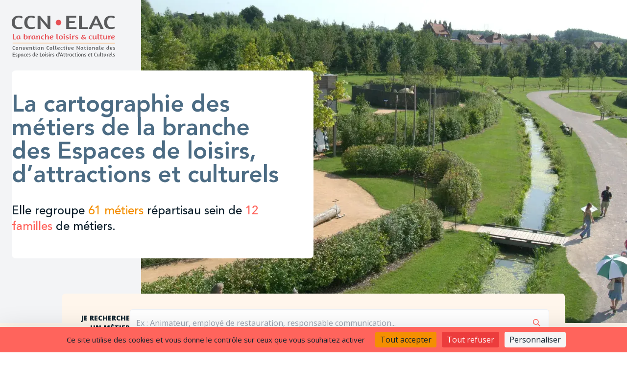

--- FILE ---
content_type: text/html; charset=UTF-8
request_url: https://metiers-loisirs-culture.ccn-elac.fr/
body_size: 108685
content:
<!DOCTYPE html>
<html lang="fr" dir="ltr">
  <head>
    <meta charset="utf-8" />
<meta name="description" content="Découvrez la diversité des métiers dans les loisirs, parcs et sites culturels. Contrats permanents ou saisonniers disponibles. Passionnés de contact humain, mécanique, création artistique, ce secteur vous attend ! Faites vivre des émotions à des milliers de personnes" />
<link rel="shortlink" href="https://metiers-loisirs-culture.ccn-elac.fr/" />
<link rel="canonical" href="https://metiers-loisirs-culture.ccn-elac.fr/" />
<meta name="Generator" content="Drupal 10 (https://www.drupal.org)" />
<meta name="MobileOptimized" content="width" />
<meta name="HandheldFriendly" content="true" />
<meta name="viewport" content="width=device-width, initial-scale=1.0" />
<meta name="msapplication-config" content="/themes/custom/frontend/public/images/favicons/browserconfig.xml" />
<meta name="msapplication-TileColor" content="#ffffff" />
<meta name="theme-color" content="#ffffff" />
<link rel="apple-touch-icon" sizes="180x180" href="/themes/custom/frontend/public/images/favicons/apple-touch-icon.png" />
<link rel="icon" type="image/png" sizes="32x32" href="/themes/custom/frontend/public/images/favicons/favicon-32x32.png" />
<link rel="icon" type="image/png" sizes="16x16" href="/themes/custom/frontend/public/images/favicons/favicon-16x16.png" />
<link rel="manifest" cross-origin="use-credentials" href="/themes/custom/frontend/public/images/favicons/site.webmanifest" />
<link rel="shortcut icon" href="/themes/custom/frontend/public/images/favicons/favicon.ico" />
<script>window.a2a_config=window.a2a_config||{};a2a_config.callbacks=[];a2a_config.overlays=[];a2a_config.templates={};</script>

    <title>La cartographie des métiers Espaces de loisirs, d’attractions et culturels</title>
    <link rel="stylesheet" media="all" href="/sites/default/files/css/css_zqOmLOCP02l20kZMDioXiqU1ClFigE3GcgJ4wudjG9U.css?delta=0&amp;language=fr&amp;theme=frontend&amp;include=eJxLK8rPK0nNS9EvLqnMSQUAK2wFwQ" />

    
  </head>
  <body class="front">
        <a href="#main-content" class="visually-hidden focusable">
      Aller au contenu principal
    </a>
    
      <div class="dialog-off-canvas-main-canvas" data-off-canvas-main-canvas>
    <div class="flex flex-col h-full">
  <header role="banner">
          <div id="block-frontend-front-header" class="lg:min-h-[660px] overflow-hidden relative lg:bg-gray-100">
      <div class="container relative">
      <div class="py-6 lg:pt-8 lg:pb-0">
        <a href="/">
          <img src="/themes/custom/frontend/logo.svg" class="mx-auto lg:mx-0" alt="Logo de la page d'accueil">
        </a>
      </div>
      <div class="lg:absolute lg:left-72 lg:inset-y-0 lg:w-screen">
          <picture>
                  <source srcset="/sites/default/files/styles/wide/public/files/block/background_0.jpg.webp?itok=FMGD_aSE 2x" media="(min-width: 1680px)" type="image/webp" width="1500" height="1004"/>
              <source srcset="/sites/default/files/styles/wide/public/files/block/background_0.jpg.webp?itok=FMGD_aSE 1x, /sites/default/files/styles/wide/public/files/block/background_0.jpg.webp?itok=FMGD_aSE 2x" media="(min-width: 1024px) and (max-width: 1279px)" type="image/webp" width="1500" height="1004"/>
              <source srcset="/sites/default/files/styles/wide/public/files/block/background_0.jpg.webp?itok=FMGD_aSE 1x, /sites/default/files/styles/wide/public/files/block/background_0.jpg.webp?itok=FMGD_aSE 2x" media="(min-width: 768px) and (max-width: 1023px)" type="image/webp" width="1500" height="1004"/>
              <source srcset="/sites/default/files/styles/wide/public/files/block/background_0.jpg.webp?itok=FMGD_aSE 1x, /sites/default/files/styles/wide/public/files/block/background_0.jpg.webp?itok=FMGD_aSE 2x" media="(min-width: 640px) and (max-width: 767px)" type="image/webp" width="1500" height="1004"/>
              <source srcset="/sites/default/files/styles/wide/public/files/block/background_0.jpg.webp?itok=FMGD_aSE 1x, /sites/default/files/styles/wide/public/files/block/background_0.jpg.webp?itok=FMGD_aSE 2x" media="(min-width: 480px) and (max-width: 639px)" type="image/webp" width="1500" height="1004"/>
              <source srcset="/sites/default/files/styles/large/public/files/block/background_0.jpg.webp?itok=SnRWFgWI 1x, /sites/default/files/styles/wide/public/files/block/background_0.jpg.webp?itok=FMGD_aSE 2x" media="(max-width: 479px)" type="image/webp" width="480" height="321"/>
                  <img loading="lazy" src="/sites/default/files/styles/wide/public/files/block/background_0.jpg.webp?itok=FMGD_aSE" width="1500" height="1004" alt="Espaces de loisirs, d’attractions et culturels" />

  </picture>


  </div>

    </div>
    <div class="lg:absolute lg:left-0 lg:right-0 lg:top-0 lg:z-10 lg:mt-36 block-frontend-front-header-content">
      <div class="container relative z-20">
        <div class="lg:w-8/12 xl:w-6/12">
          <div class="py-8 lg:p-12 lg:pl-0 lg:bg-white lg:rounded-lg flex-col justify-center items-end gap-3 inline-flex">
            <h1 class="self-stretch text-slate-600 text-3xl lg:text-5xl font-extrabold font-avenir text-center lg:text-left">La cartographie des métiers de la branche des Espaces de loisirs, d’attractions et culturels</h1>
            <div class="self-stretch text-slate-900 text-xl lg:text-2xl font-medium font-avenir text-center lg:text-left">
      <p>Elle regroupe <span class="text-secondary">61 métiers</span> répartis au sein de <span class="text-primary">12 familles</span> de métiers.</p>

  </div>

          </div>
        </div>
      </div>
    </div>
  </div>
<div id="block-frontend-matrice-search-job" class="bg-yellow-50 mt-20 lg:mt-0">
  <div class="container">
    <div class="flex sm:w-11/12 xl:w-10/12 mx-auto relative pb-16">
      <div class="flex flex-col lg:flex-row gap-3 lg:gap-6 p-8 bg-yellow-50 rounded-md items-center w-full -translate-y-1/2 absolute top-0 inset-x-0">
        <h2 class="lg:w-[120px] text-center lg:text-right text-slate-900 text-sm font-extrabold uppercase">Je recherche un métier</h2>
        

<div id="search-block" class="flex flex-nowrap items-center bg-white rounded-md border border-blue-100 w-full pr-3 relative h-14">
  <label for="search-block-input" class="sr-only">Je recherche un métier</label>
  <input
    type="search"
    id="search-block-input"
    name="search-block-input"
    data-json-url="/cartographie/metiers/json"
    data-item-url="/cartographie/metiers/_id_/_slug_"
    class="w-full h-full px-3 rounded-md focus-visible:outline-none"
    placeholder="Ex : Animateur, employé de restauration, responsable communication..."
  />
  <div class="w-6 h-6 flex justify-center items-center text-primary" data-icon="search">
    <svg version="1.1" xmlns="http://www.w3.org/2000/svg" x="0px" y="0px" viewBox="0 0 24 24" width="24px" height="24px" style="enable-background:new 0 0 24 24;" xml:space="preserve" fill="currentColor">
  <path d="M18.8,17.7l-4.2-4.2c0.8-1,1.2-2.2,1.2-3.6c0-3.3-2.7-5.9-5.9-5.9S4,6.6,4,9.9s2.7,5.9,5.9,5.9c1.4,0,2.6-0.4,3.6-1.2l4.2,4.2c0.1,0.2,0.4,0.2,0.5,0.2c0.2,0,0.4,0,0.6-0.2C19,18.5,19,18,18.8,17.7z M9.9,14.2c-2.4,0-4.4-1.9-4.4-4.4s1.9-4.4,4.4-4.4s4.4,2,4.4,4.4S12.3,14.2,9.9,14.2z"/>
</svg>

  </div>
  <div class="w-4 h-4 animate-spin fill-primary text-white hidden" data-icon="loading">
    <svg aria-hidden="true" viewBox="0 0 24 24" xmlns="http://www.w3.org/2000/svg">
  <path fill="currentColor" d="M24,11.9c0,6.6-5.4,12-12,12s-12-5.4-12-12s5.4-12,12-12S24,5.3,24,11.9z M2.2,11.9c0,5.4,4.4,9.8,9.8,9.8s9.8-4.4,9.8-9.8S17.4,2.1,12,2.1S2.2,6.5,2.2,11.9z"/>
  <path fill="currentBackgroundColor" d="M23.3,7.8C23.3,7.8,23.3,7.8,23.3,7.8L23.3,7.8c-0.2-0.5-0.6-0.7-1-0.7c-0.6,0-1.1,0.5-1.1,1.1c0,0.1,0,0.2,0,0.3c0,0,0,0,0,0c0.4,1.1,0.6,2.3,0.6,3.5c0,5.4-4.4,9.8-9.8,9.8s-9.8-4.4-9.8-9.8c0-4.9,3.6-9,8.4-9.7c0,0-0.1,0-0.1,0c0.5-0.1,0.8-0.6,0.8-1.1c0-0.6-0.5-1.1-1.1-1.1c0,0-0.1,0-0.1,0c0,0,0.1,0,0.1,0c0,0-0.1,0-0.2,0c0,0-0.1,0-0.1,0C4.3,1,0,6,0,11.9c0,6.6,5.4,12,12,12s12-5.4,12-12C24,10.4,23.7,9,23.3,7.8z"/>
</svg>

  </div>
  <ul class="bg-white -mt-2 -mx-[1px] max-h-80 overflow-y-auto pt-1 inset-x-0 top-full absolute rounded-b-md border-x border-b border-primary hidden"></ul>
</div>

      </div>
    </div>
  </div>
</div>
<div id="block-frontend-mapping-links" class="bg-yellow-50 pb-40">
  <div class="container">
    <div class="flex flex-wrap gap-12 py-12">
      <div class="w-full lg:flex-1">
        <h2 class="flex gap-6 text-slate-900 text-[28px] font-avenir font-extrabold mb-6">
          <img src="/themes/custom/frontend/public/images/icons/picto.svg" alt="">
          Une cartographie des métiers, dans quel but ?
        </h2>
        <div class="prose text-slate-600 text-[22px] font-medium">
      <p>Découvrez la grande diversité des métiers exercés au sein des sites de divertissement, parcs de loisirs et lieux culturels. Avec près de 5000 entreprises réparties sur tout le territoire, ce secteur d’activité embauche aussi bien en contrat permanent que saisonnier : passionnés de contact humain, de mécanique ou encore de création artistique, faites vivre des émotions à des milliers de visiteurs !</p>

  </div>

      </div>
      <div class="w-full lg:w-1/4">
        <div>
      <div class="mb-2 text-slate-900 text-base font-semibold uppercase">
      Téléchargements
    </div>
                

            <a href="/cartographie/export-metiers/pdf" class="bg-white rounded-sm mb-0.5 p-4 flex items-center justify-start gap-2 text-slate-600 text-xs font-semibold uppercase hover:text-primary">
                  <span class="w-6 h-6 text-primary">
            <svg version="1.1" xmlns="http://www.w3.org/2000/svg" x="0px" y="0px" viewBox="0 0 24 24" width="24px" height="24px" style="enable-background:new 0 0 24 24;" xml:space="preserve" fill="currentColor">
  <path d="M8.9,15.3c0-0.1-0.1-0.1-0.2-0.1c-0.1-0.1-0.1-0.1-0.3-0.1H8v1.1h0.4c0.2,0,0.4-0.1,0.5-0.1c0.1-0.1,0.2-0.2,0.2-0.4c0-0.1,0-0.1-0.1-0.2S8.9,15.4,8.9,15.3z M17.8,12.7H17V9c0-0.2-0.1-0.4-0.2-0.6l-4.3-4.3c-0.1,0-0.1-0.1-0.1-0.1h-0.1c-0.1,0-0.1,0-0.2,0c-0.1,0-0.1,0-0.2,0H7.7C7.3,4,7,4.3,7,4.7v8H6.2c-0.4,0-0.8,0.4-0.8,0.8v5.7c0,0.4,0.3,0.8,0.8,0.8h11.5c0.4,0,0.8-0.4,0.8-0.8v-5.7C18.5,13.1,18.1,12.7,17.8,12.7z M12.8,6.5l1.7,1.7h-1.7V6.5z M8.5,5.5h2.8V9c0,0.4,0.4,0.8,0.8,0.8h3.5v3h-7V5.5z M9.8,16.2c-0.1,0.1-0.2,0.3-0.2,0.4c-0.1,0.1-0.2,0.2-0.4,0.2C8.9,16.9,8.7,17,8.4,17H8v1.2H7.2v-3.6h1.3c0.2,0,0.5,0.1,0.7,0.1c0.2,0.1,0.3,0.2,0.4,0.2c0.1,0.1,0.2,0.2,0.2,0.4c0.1,0.1,0.1,0.3,0.1,0.4C9.9,15.9,9.9,16.1,9.8,16.2z M13.7,17.1c-0.1,0.2-0.2,0.4-0.4,0.6s-0.4,0.3-0.6,0.4s-0.5,0.1-0.8,0.1h-1.4v-3.6h1.4c0.3,0,0.6,0.1,0.8,0.2c0.2,0.1,0.4,0.2,0.6,0.4c0.1,0.2,0.3,0.4,0.4,0.6c0.1,0.2,0.2,0.4,0.2,0.7C13.9,16.6,13.8,16.9,13.7,17.1z M16.8,15.2h-1.5v0.9h1.2v0.6h-1.2v1.4h-0.9v-3.6h2.3V15.2z M12.7,15.5c-0.1-0.1-0.2-0.2-0.3-0.2c-0.1-0.1-0.2-0.1-0.4-0.1h-0.6v2.3h0.6c0.2,0,0.3,0,0.4-0.1c0.2-0.1,0.2-0.2,0.3-0.2c0.1-0.1,0.2-0.2,0.2-0.4c0.1-0.1,0.1-0.3,0.1-0.5c0-0.2,0-0.3-0.1-0.5C12.9,15.7,12.8,15.6,12.7,15.5z"/>
</svg>

          </span>
                
<div class="field field--name-field-title field--type-string field--label-hidden">
              Cartographie des métiers (Format PDF)
      </div>

      </a>
      
              

            <a href="/cartographie/export-metiers/doc" class="bg-white rounded-sm mb-0.5 p-4 flex items-center justify-start gap-2 text-slate-600 text-xs font-semibold uppercase hover:text-primary">
                  <span class="w-6 h-6 text-primary">
            <svg version="1.1" xmlns="http://www.w3.org/2000/svg" x="0px" y="0px" viewBox="0 0 24 24" width="24px" height="24px" style="enable-background:new 0 0 24 24;" xml:space="preserve" fill="currentColor">
  <path d="M8.7,15.5c-0.1-0.1-0.2-0.2-0.3-0.2s-0.2-0.1-0.4-0.1H7.4v2.3h0.6c0.1,0,0.3,0,0.4-0.1c0.1-0.1,0.2-0.2,0.3-0.2c0.1-0.1,0.1-0.2,0.2-0.4s0.1-0.3,0.1-0.5c0-0.2,0-0.3-0.1-0.5C8.8,15.7,8.8,15.6,8.7,15.5z M12.9,15.5c-0.1-0.1-0.2-0.2-0.3-0.2c-0.2-0.1-0.2-0.1-0.4-0.1c-0.2,0-0.3,0.1-0.5,0.1c-0.1,0.1-0.2,0.1-0.3,0.2c-0.1,0.1-0.2,0.2-0.2,0.3c0,0.1,0,0.3,0,0.5c0,0.2,0,0.4,0,0.5c0.1,0.1,0.1,0.2,0.2,0.4c0.1,0.1,0.2,0.2,0.3,0.2c0.2,0,0.2,0.1,0.5,0.1c0.1,0,0.3-0.1,0.4-0.1c0.1,0,0.2-0.1,0.3-0.2c0.1-0.1,0.1-0.2,0.2-0.4s0.1-0.3,0.1-0.5c0-0.2,0-0.4-0.1-0.5C13.1,15.7,12.9,15.6,12.9,15.5z M19.2,12.7H17V9c0-0.2-0.1-0.4-0.2-0.6l-4-4l-0.2-0.2c-0.1,0-0.1-0.1-0.1-0.1h-0.1c-0.1,0-0.1,0-0.2,0C12.1,4,12,4,12,4H7.8C7.3,4,7,4.3,7,4.7v8H4.8c-0.4,0-0.8,0.4-0.8,0.8v5.7C4,19.6,4.3,20,4.8,20h14.5c0.4,0,0.8-0.4,0.8-0.8v-5.7C20,13.1,19.6,12.7,19.2,12.7z M12.8,6.5l1.7,1.7h-1.7V6.5z M8.5,5.5h2.8V9c0,0.4,0.4,0.8,0.8,0.8h3.5v3h-7V5.5z M9.6,17.1c-0.1,0.2-0.2,0.4-0.4,0.6S8.9,18,8.6,18.1s-0.5,0.1-0.7,0.1H6.5v-3.6h1.4c0.3,0,0.5,0.1,0.7,0.2c0.2,0.1,0.5,0.2,0.6,0.4s0.3,0.4,0.4,0.6c0.1,0.2,0.2,0.4,0.2,0.7C9.8,16.6,9.8,16.9,9.6,17.1z M13.9,17.1c-0.1,0.2-0.2,0.4-0.4,0.6s-0.3,0.3-0.6,0.4s-0.5,0.1-0.8,0.1c-0.3,0-0.6,0-0.8-0.1c-0.2-0.1-0.5-0.2-0.6-0.4s-0.3-0.4-0.4-0.6c-0.1-0.2-0.2-0.4-0.2-0.8c0-0.2,0.1-0.5,0.2-0.7c0.1-0.2,0.2-0.4,0.4-0.6c0.1-0.2,0.4-0.3,0.6-0.4c0.2-0.1,0.5-0.1,0.8-0.1c0.3,0,0.5,0.1,0.8,0.1c0.2,0.1,0.4,0.2,0.6,0.4c0.2,0.1,0.3,0.3,0.4,0.6c0.1,0.2,0.1,0.4,0.1,0.7C14,16.6,13.9,16.9,13.9,17.1z M15.4,16.9c0,0.1,0.1,0.2,0.2,0.4c0.1,0.1,0.2,0.1,0.3,0.2c0.1,0.1,0.2,0.1,0.4,0.1c0.1,0,0.1,0,0.2,0c0,0,0.1,0,0.2-0.1c0.1,0,0.1,0,0.1,0c0.1,0,0.1,0,0.2-0.1l0,0h0h0.1c0,0,0,0,0,0l0.4,0.4c-0.1,0.2-0.4,0.4-0.5,0.5c-0.2,0.1-0.5,0.1-0.8,0.1c-0.3,0-0.5-0.1-0.8-0.1c-0.2-0.1-0.4-0.2-0.5-0.4c-0.2-0.1-0.2-0.3-0.4-0.6s-0.1-0.5-0.1-0.8c0-0.2,0.1-0.5,0.2-0.8c0.1-0.2,0.2-0.4,0.4-0.6c0.2-0.2,0.4-0.3,0.6-0.4c0.2-0.1,0.5-0.1,0.7-0.1c0.2,0,0.2,0,0.4,0.1c0.1,0,0.2,0,0.3,0.1c0.1,0.1,0.2,0.1,0.3,0.2c0.1,0,0.1,0.1,0.2,0.2l-0.3,0.4l0,0.1c0,0,0,0.1-0.1,0.1c0,0,0,0-0.1,0c0,0,0-0.1-0.1-0.1c-0.1,0-0.1-0.1-0.1-0.1c-0.1,0-0.1-0.1-0.1-0.1c-0.1,0-0.1,0-0.2,0c0,0-0.1,0-0.2,0c-0.1,0-0.3,0-0.4,0.1c-0.1,0.1-0.2,0.2-0.3,0.2c-0.1,0.1-0.2,0.2-0.2,0.3c-0.1,0.2-0.1,0.3-0.1,0.5C15.2,16.6,15.3,16.7,15.4,16.9z"/>
</svg>

          </span>
                
<div class="field field--name-field-title field--type-string field--label-hidden">
              Cartographie des métiers (Format Word)
      </div>

      </a>
      
              

            <a href="/cartographie/export-metiers/skills-xls" title="Export à destination des professionnels RH" class="bg-white rounded-sm mb-0.5 p-4 flex items-center justify-start gap-2 text-slate-600 text-xs font-semibold uppercase hover:text-primary">
                  <span class="w-6 h-6 text-primary">
            <svg version="1.1" xmlns="http://www.w3.org/2000/svg" x="0px" y="0px" viewBox="0 0 24 24" width="24px" height="24px" style="enable-background:new 0 0 24 24;" xml:space="preserve" fill="currentColor">
  <path d="M19.2,12.7H17V9c0-0.2-0.1-0.4-0.2-0.6l-4.3-4.3c-0.1,0-0.1-0.1-0.1-0.1h-0.1c-0.1,0-0.1,0-0.2,0c-0.1,0-0.1,0-0.2,0H7.7C7.3,4,7,4.3,7,4.7v8H4.8c-0.4,0-0.8,0.4-0.8,0.8v5.7C4,19.6,4.3,20,4.8,20h14.5c0.4,0,0.8-0.4,0.8-0.8v-5.7C20,13.1,19.6,12.7,19.2,12.7z M12.8,6.5l1.7,1.7h-1.7V6.5z M8.5,5.5h2.8V9c0,0.4,0.4,0.8,0.8,0.8h3.5v3h-7V5.5z M8.1,18.2c-0.1,0-0.1,0-0.2-0.1c0,0,0,0-0.1-0.1l-0.8-1.3c0,0,0,0,0,0.1L6.3,18c0,0.1,0,0.1-0.1,0.1c-0.1,0.1-0.1,0.1-0.1,0.1H5.3l1.2-1.9l-1.2-1.7h0.8c0.1,0,0.1,0,0.1,0c0,0,0,0,0,0l0.8,1.2c0,0,0,0,0.1,0c0,0,0-0.1,0-0.1l0.7-1.1c0.1-0.1,0.1-0.1,0.2-0.1h0.8l-1.2,1.7l1.2,1.9L8.1,18.2L8.1,18.2z M11.6,18.2H9.4v-3.6h0.9v2.9h1.3V18.2z M14.4,17.5c-0.1,0.2-0.1,0.2-0.2,0.4c-0.1,0.1-0.2,0.2-0.4,0.2c-0.2,0-0.4,0.1-0.6,0.1c-0.1,0-0.2,0-0.4,0c-0.1,0-0.2,0-0.3-0.1c-0.1,0-0.2-0.1-0.3-0.1s-0.2-0.1-0.2-0.2l0.2-0.4c0,0,0.1,0,0.1,0c0,0,0-0.1,0.1-0.1s0.1,0,0.2,0.1c0,0,0.1,0,0.1,0.1c0.1,0,0.1,0,0.2,0.1c0.1,0.1,0.2,0.1,0.3,0.1c0.1,0,0.2-0.1,0.4-0.1c0.1,0,0.1-0.1,0.1-0.3c0-0.1,0-0.2-0.1-0.2s-0.1-0.1-0.2-0.1c-0.1-0.1-0.1-0.1-0.2-0.1s-0.2,0-0.3-0.1c-0.1,0-0.2,0-0.3-0.1c-0.1,0-0.2-0.1-0.2-0.2c0-0.1-0.1-0.1-0.2-0.3c-0.1-0.1-0.1-0.2-0.1-0.4c0-0.2,0.1-0.2,0.1-0.4c0.1-0.1,0.1-0.2,0.2-0.3c0.1-0.1,0.2-0.2,0.4-0.2c0.2-0.1,0.4-0.1,0.6-0.1c0.1,0,0.2,0,0.4,0.1c0.1,0.1,0.2,0.1,0.3,0.1c0.1,0.1,0.2,0.1,0.2,0.1c0.1,0.1,0.1,0.1,0.2,0.1l-0.2,0.4c0,0.1-0.1,0.1-0.1,0.1c-0.1,0.1-0.1,0.1-0.1,0.1c0,0-0.1,0-0.1-0.1c-0.1,0-0.1,0-0.2-0.1c0-0.1-0.1-0.1-0.2-0.1c-0.1,0-0.1-0.1-0.2-0.1c-0.1,0-0.3,0.1-0.3,0.1C13,15.3,13,15.4,13,15.5c0,0.1,0,0.1,0.1,0.2s0.1,0.1,0.2,0.1c0.1,0.1,0.1,0.1,0.2,0.1c0.1,0.1,0.2,0.1,0.3,0.1c0.1,0,0.2,0.1,0.3,0.1c0.1,0.1,0.2,0.1,0.2,0.2c0.1,0.1,0.1,0.1,0.2,0.2s0.1,0.2,0.1,0.4C14.6,17.2,14.5,17.4,14.4,17.5z M17.5,18.2c0,0-0.1,0-0.1-0.1c0,0,0,0-0.1-0.1l-0.8-1.3c0,0,0,0,0,0.1L15.8,18c0,0.1-0.1,0.1-0.1,0.1c-0.1,0.1-0.1,0.1-0.1,0.1h-0.8l1.1-1.9l-1.1-1.7h0.8c0.1,0,0.1,0,0.1,0c0.1,0,0.1,0,0.1,0l0.7,1.2c0,0,0,0,0.1,0c0,0,0-0.1,0-0.1l0.6-1.1c0.1-0.1,0.1-0.1,0.2-0.1h0.8l-1.1,1.7l1.1,1.9L17.5,18.2L17.5,18.2z"/>
</svg>

          </span>
                
<div class="field field--name-field-title field--type-string field--label-hidden">
              Référentiel de compétences (format Excel)
      </div>

      </a>
      
  </div>

      </div>
    </div>
  </div>
</div>

  
    
  </header>
  <main role="main" class="flex-grow">
    <a id="main-content" tabindex="-1"></a>
      <div class="container">
    <div data-drupal-messages-fallback class="hidden"></div>

  </div>

            <div id="block-frontend-page-title">
  
    
      


  </div>
<div id="block-frontend-systemmain">
  
    
      
  </div>
<div id="block-frontend-matrice-segment-job">
  
    
      <div class="container -mt-36">
  <div class="px-4 lg:px-10 py-6 bg-gradient-to-b from-rose-500 to-rose-600 rounded-lg shadow relative flex flex-col">
    <div class="h-2 bg-rose-400 rounded-tl-lg rounded-tr-lg absolute top-0 left-0 right-0"></div>
    <div class="items-center gap-8 flex flex-wrap xl:flex-nowrap">
      <div class="flex-col flex w-full xl:w-auto text-center xl:text-start">
        <div class="text-rose-900 text-sm font-extrabold">Découvrez tous nos</div>
        <div class="text-white text-[26px] font-black font-avenir">Lieux et segments d’activités</div>
      </div>
      
<div data-list-segments class="justify-between flex flex-wrap xl:flex-nowrap w-full xl:w-auto">
                                                                                                                                                                                                                                                                                                                                                                                                                                                                                                                                                                                                                                                                                                                                                                                                                                                                                                                                                                                                                                                                                                                                                                                                                                                                                                                                                                                                                                                                                                                                                                                                                                                                                                                                                                                                                                                                                                                        
        <div
            data-level="lieux-segments-d-activites:parcs-d-attractions-et-parcs-aquatiques"
                            data-description="<p>Espace clos et aménagé proposant une diversité d’activités destinées à faire ressentir des émotions. Ces activités peuvent comprendre des attractions mécanisées ou non, des installations dites «&nbsp;sèches&nbsp;» ou «&nbsp;humides&nbsp;», des parcours scéniques, des jeux et des spectacles. En toute sécurité, les visiteurs sont plongés dans un parcours immersif et évoluent au sein d’un espace ou d’une succession d’espaces thématisés.</p><p><strong>Exemple</strong>&nbsp;: parc d’attraction, parc aquatique, ...</p>"
                                        data-spotlight-job="[{&quot;id&quot;:30,&quot;label&quot;:&quot;Employ\u00e9(e) de boutique&quot;,&quot;path&quot;:&quot;\/cartographie\/metiers\/30\/employe-e-de-boutique&quot;},{&quot;id&quot;:7,&quot;label&quot;:&quot;Manager de proximit\u00e9&quot;,&quot;path&quot;:&quot;\/cartographie\/metiers\/7\/manager-de-proximite&quot;},{&quot;id&quot;:3,&quot;label&quot;:&quot;Op\u00e9rateur(trice) d&#039;attraction&quot;,&quot;path&quot;:&quot;\/cartographie\/metiers\/3\/operateur-trice-d-attraction&quot;}]"
                        class="w-full sm:w-1/3 xl:w-full p-3 rounded-lg flex-col items-center gap-2.5 flex hover:bg-rose-400 cursor-pointer"
        >
                            <div data-level-details="icons" class="w-[100px] h-[100px]">
                    <svg viewBox="0 0 180 180" fill="none" xmlns="http://www.w3.org/2000/svg">
<circle cx="90" cy="90" r="90" fill="#EBF6FF"/>
<path d="M165.31 162.845H103.349C102.832 162.845 102.408 162.422 102.408 161.904C102.408 161.387 102.832 160.963 103.349 160.963H165.31C165.828 160.963 166.251 161.387 166.251 161.904C166.251 162.422 165.828 162.845 165.31 162.845Z" fill="#85353A"/>
<path d="M30.2556 149.19C30.2556 113.09 59.5137 83.8323 95.6135 83.8323C131.713 83.8323 160.971 113.1 160.971 149.19H30.2556Z" fill="#FFA956"/>
<path d="M150.704 150.432C150.253 150.432 149.82 150.188 149.603 149.755C144.898 140.617 141.303 129.314 138.339 114.285C133.85 114.587 128.777 114.116 122.632 112.864C112.882 110.869 103.754 106.258 95.5194 99.1341C92.3103 96.3579 89.1672 93.2241 85.8357 89.9021C77.3943 81.47 68.6705 72.7556 59.0056 70.5912C49.4254 68.4455 32.2225 67.7867 24.5997 87.4365C14.7655 112.761 27.79 138.612 33.8411 148.55C34.1987 149.134 34.0105 149.896 33.4271 150.254C32.8436 150.611 32.0719 150.423 31.7237 149.839C18.5298 128.166 15.0854 105.091 22.2941 86.533C25.8608 77.3575 35.441 62.7708 59.5608 68.1632C69.9221 70.4876 78.9094 79.4561 87.605 88.1423C90.8988 91.4361 94.0137 94.5416 97.1475 97.2519C105.062 104.094 113.814 108.526 123.14 110.427C128.928 111.603 133.69 112.065 137.877 111.82C133.981 91.0126 133.172 72.7839 135.478 57.6419C137.416 44.9373 144.87 35.4325 153.198 35.0372C160.492 34.6702 166.345 41.173 169.291 52.833C173.375 69.0572 170.561 87.5588 162.11 99.9622C156.624 108.027 149.264 112.893 140.832 114.041C143.74 128.722 147.251 139.751 151.824 148.625C152.135 149.237 151.899 149.981 151.288 150.301C151.109 150.395 150.911 150.442 150.723 150.442L150.704 150.432ZM153.735 37.5122C153.593 37.5122 153.452 37.5122 153.311 37.5216C147.175 37.8134 139.91 44.9562 137.924 58.0183C135.647 72.9439 136.466 90.9655 140.352 111.585C148.126 110.568 154.939 106.06 160.049 98.5506C168.114 86.7024 170.796 68.9913 166.872 53.4259C164.312 43.2716 159.541 37.5028 153.735 37.5028V37.5122Z" fill="#85353A"/>
<path d="M179.059 150.131H15.6029C15.0854 150.131 14.6619 149.708 14.6619 149.19C14.6619 148.673 15.0854 148.249 15.6029 148.249H179.059C179.577 148.249 180 148.673 180 149.19C180 149.708 179.577 150.131 179.059 150.131Z" fill="#85353A"/>
<path d="M26.2559 149.896C25.87 149.896 25.55 149.576 25.55 149.19V81.0752C25.55 80.6894 25.87 80.3694 26.2559 80.3694C26.6417 80.3694 26.9617 80.6894 26.9617 81.0752V149.19C26.9617 149.576 26.6417 149.896 26.2559 149.896Z" fill="#85353A"/>
<path d="M41.4546 149.896C41.0687 149.896 40.7488 149.576 40.7488 149.19V69.0293C40.7488 68.6435 41.0687 68.3235 41.4546 68.3235C41.8404 68.3235 42.1604 68.6435 42.1604 69.0293V149.2C42.1604 149.586 41.8404 149.906 41.4546 149.906V149.896Z" fill="#85353A"/>
<path d="M56.6621 149.896C56.2763 149.896 55.9563 149.576 55.9563 149.19V68.8694C55.9563 68.4835 56.2763 68.1636 56.6621 68.1636C57.048 68.1636 57.3679 68.4835 57.3679 68.8694V149.19C57.3679 149.576 57.048 149.896 56.6621 149.896Z" fill="#85353A"/>
<path d="M71.8608 149.896C71.475 149.896 71.155 149.576 71.155 149.19V75.0142C71.155 74.6283 71.475 74.3083 71.8608 74.3083C72.2467 74.3083 72.5666 74.6283 72.5666 75.0142V149.19C72.5666 149.576 72.2467 149.896 71.8608 149.896Z" fill="#85353A"/>
<path d="M87.0688 149.896C86.683 149.896 86.363 149.576 86.363 149.19V89.554C86.363 89.1681 86.683 88.8481 87.0688 88.8481C87.4547 88.8481 87.7747 89.1681 87.7747 89.554V149.19C87.7747 149.576 87.4547 149.896 87.0688 149.896Z" fill="#85353A"/>
<path d="M102.267 149.896C101.881 149.896 101.561 149.576 101.561 149.19V102.786C101.561 102.4 101.881 102.08 102.267 102.08C102.653 102.08 102.973 102.4 102.973 102.786V149.19C102.973 149.576 102.653 149.896 102.267 149.896Z" fill="#85353A"/>
<path d="M117.466 149.896C117.08 149.896 116.76 149.576 116.76 149.19V110.248C116.76 109.862 117.08 109.542 117.466 109.542C117.851 109.542 118.171 109.862 118.171 110.248V149.19C118.171 149.576 117.851 149.896 117.466 149.896Z" fill="#85353A"/>
<path d="M132.673 149.896C132.287 149.896 131.968 149.576 131.968 149.19V113.1C131.968 112.714 132.287 112.394 132.673 112.394C133.059 112.394 133.379 112.714 133.379 113.1V149.19C133.379 149.576 133.059 149.896 132.673 149.896Z" fill="#85353A"/>
<path d="M147.872 149.896C147.486 149.896 147.166 149.576 147.166 149.19V38.002C147.166 37.6161 147.486 37.2961 147.872 37.2961C148.257 37.2961 148.577 37.6161 148.577 38.002V149.19C148.577 149.576 148.257 149.896 147.872 149.896Z" fill="#85353A"/>
<path d="M163.08 149.896C162.694 149.896 162.374 149.576 162.374 149.19V41.6626C162.374 41.2768 162.694 40.9568 163.08 40.9568C163.465 40.9568 163.785 41.2768 163.785 41.6626V149.19C163.785 149.576 163.465 149.896 163.08 149.896Z" fill="#85353A"/>
<path d="M87.3415 49.0687H80.7916C80.3116 49.0687 79.9258 48.6829 79.9258 48.2029C79.9258 47.723 80.3116 47.3371 80.7916 47.3371H86.5133C86.9462 42.8388 90.7482 39.3191 95.3595 39.3191C96.6582 39.3191 97.938 39.6015 99.1049 40.1473C100.027 34.9243 104.563 31 109.974 31C115.79 31 120.58 35.5078 121.023 41.2107H124.128C124.608 41.2107 124.994 41.5965 124.994 42.0765C124.994 42.5564 124.608 42.9423 124.128 42.9423H120.185C119.705 42.9423 119.319 42.5564 119.319 42.0765C119.319 36.9194 115.122 32.7316 109.974 32.7316C104.827 32.7316 100.949 36.6182 100.677 41.5871C100.658 41.8977 100.479 42.18 100.197 42.3118C99.9143 42.4529 99.5849 42.4341 99.3308 42.2553C98.1451 41.4648 96.7805 41.0413 95.3595 41.0413C91.4163 41.0413 88.1978 44.2504 88.1978 48.1935C88.1978 48.6735 87.812 49.0593 87.3321 49.0593L87.3415 49.0687Z" fill="#80CFD4"/>
<path d="M99.9425 60.136H89.1106C88.6307 60.136 88.2449 59.7501 88.2449 59.2702C88.2449 58.7902 88.6307 58.4044 89.1106 58.4044H99.1143C99.5472 53.9437 103.321 50.4429 107.895 50.4429C110.388 50.4429 112.779 51.5345 114.473 53.4261C114.793 53.7837 114.755 54.3295 114.397 54.6495C114.04 54.9695 113.494 54.9318 113.174 54.5742C111.791 53.0214 109.918 52.1745 107.895 52.1745C103.98 52.1745 100.799 55.3553 100.799 59.2702C100.799 59.7501 100.413 60.136 99.9331 60.136H99.9425Z" fill="#80CFD4"/>
<path d="M47.1951 60.9639H55.5613C55.9754 60.9639 56.3048 61.2932 56.3048 61.7073V64.5306C56.3048 64.9446 55.9754 65.274 55.5613 65.274H47.1951C46.781 65.274 46.4517 64.9446 46.4517 64.5306V61.7073C46.4517 61.2932 46.781 60.9639 47.1951 60.9639Z" fill="#FE6067"/>
<path d="M35.2941 63.353L43.4757 61.605C43.8806 61.5184 44.2715 61.7717 44.358 62.1767L44.9479 64.9376C45.0344 65.3425 44.7811 65.7335 44.3762 65.82L36.1855 67.5699C35.7805 67.6564 35.3896 67.4032 35.3031 66.9982L34.7132 64.2373C34.6267 63.8324 34.88 63.4414 35.2849 63.3549L35.2941 63.353Z" fill="#FE6067"/>
<path d="M24.8494 70.4018L31.6047 65.4504C31.9387 65.2056 32.399 65.2765 32.6438 65.6105L34.3128 67.8876C34.5576 68.2215 34.4867 68.6819 34.1527 68.9267L27.405 73.8725C27.071 74.1173 26.6106 74.0464 26.3658 73.7124L24.6968 71.4353C24.452 71.1014 24.523 70.641 24.857 70.3962L24.8494 70.4018Z" fill="#FE6067"/>
<path d="M17.7295 80.4892L22.1195 73.3674C22.3368 73.0149 22.79 72.9073 23.1425 73.1246L25.5458 74.606C25.8983 74.8233 26.0059 75.2765 25.7886 75.629L21.3937 82.7589C21.1764 83.1114 20.7232 83.2189 20.3707 83.0017L17.9674 81.5202C17.6149 81.303 17.5073 80.8498 17.7246 80.4973L17.7295 80.4892Z" fill="#FE6067"/>
<path d="M57.9244 65.1374L58.7823 62.4477C58.9081 62.0532 59.322 61.8395 59.7165 61.9653L67.6871 64.5075C68.0816 64.6333 68.2953 65.0472 68.1695 65.4417L67.3116 68.1314C67.1858 68.5259 66.7719 68.7396 66.3774 68.6138L58.4068 66.0716C58.0123 65.9458 57.7986 65.5319 57.9244 65.1374Z" fill="#FE6067"/>
<path d="M68.7538 68.7634L70.4639 66.517C70.7147 66.1875 71.1762 66.125 71.5057 66.3758L78.1626 71.4433C78.492 71.6941 78.5546 72.1557 78.3038 72.4851L76.5938 74.7315C76.3429 75.061 75.8813 75.1236 75.5519 74.8728L68.895 69.8053C68.5655 69.5545 68.503 69.0929 68.7538 68.7634Z" fill="#FE6067"/>
<path d="M51.477 46.9139H44.099C43.619 46.9139 43.2332 46.5281 43.2332 46.0481C43.2332 42.1333 40.0523 38.9524 36.1375 38.9524C34.2929 38.9524 32.5425 39.6676 31.2062 40.9569C31.0086 41.1545 30.7262 41.2392 30.4533 41.1922C30.1804 41.1451 29.9451 40.9663 29.8228 40.7122C28.1289 37.1267 24.5057 34.8117 20.5814 34.8117C15.0385 34.8117 10.446 39.3288 10.3519 44.8812C10.3519 45.3517 9.95663 45.7282 9.48609 45.7282H0.865805C0.385855 45.7282 0 45.3423 0 44.8624C0 44.3824 0.385855 43.9966 0.865805 43.9966H8.66736C9.21318 37.9078 14.3891 33.0801 20.5908 33.0801C24.8068 33.0801 28.7405 35.3669 30.8768 38.9806C32.3919 37.8419 34.2365 37.2208 36.1563 37.2208C40.7299 37.2208 44.5036 40.7216 44.9365 45.1824H51.4864C51.9664 45.1824 52.3522 45.5682 52.3522 46.0481C52.3522 46.5281 51.9664 46.9139 51.4864 46.9139H51.477Z" fill="#80CFD4"/>
</svg>

                </div>
                        <div data-label class="text-center text-white text-xs font-extrabold">
                Parcs d&#039;attractions et parcs aquatiques
            </div>
        </div>
                                                                                                                                                                                                                                                                                                                                                                                                                                                                                                                                                                                                                                                                                                                                                                                                                                                                                                                                                                                                                                                                                                                                                                                                                                                                                                                                                                                                                                                                                                                                                                                                                                                                                                                                                        
        <div
            data-level="lieux-segments-d-activites:parcs-a-theme-et-parcs-ludo-pedagogiques"
                            data-description="<p>Espace clos et aménagé proposant une diversité d’activités conçues pour éduquer, informer, sensibiliser tout en divertissant les visiteurs. Ces activités peuvent comprendre des installations dites «&nbsp;ludo-scientifiques&nbsp;», des espaces aménagés pour découvrir les habitats d’animaux, des parcours scéniques, des jeux et des spectacles. En toute sécurité, les visiteurs sont plongés dans un parcours immersif et évoluent au sein d’un espace ou d’une succession d’espaces thématisés.</p><p><strong>Exemple</strong>&nbsp;: parc de spectacles, parc animalier, cité, ...</p>"
                                        data-spotlight-job="[{&quot;id&quot;:1,&quot;label&quot;:&quot;H\u00f4te(sse) d&#039;accueil et relation visiteurs&quot;,&quot;path&quot;:&quot;\/cartographie\/metiers\/1\/hote-sse-d-accueil-et-relation-visiteurs&quot;},{&quot;id&quot;:4,&quot;label&quot;:&quot;M\u00e9diateur(trice) culturel(le) ou scientifique&quot;,&quot;path&quot;:&quot;\/cartographie\/metiers\/4\/mediateur-trice-culturel-le-ou-scientifique&quot;},{&quot;id&quot;:18,&quot;label&quot;:&quot;Soigneur(euse) animalier(i\u00e8re)&quot;,&quot;path&quot;:&quot;\/cartographie\/metiers\/18\/soigneur-euse-animalier-iere&quot;}]"
                        class="w-full sm:w-1/3 xl:w-full p-3 rounded-lg flex-col items-center gap-2.5 flex hover:bg-rose-400 cursor-pointer"
        >
                            <div data-level-details="icons" class="w-[100px] h-[100px]">
                    <svg viewBox="0 0 181 180" fill="none" xmlns="http://www.w3.org/2000/svg">
<circle cx="91" cy="90" r="90" fill="#EBF6FF"/>
<path d="M13.0499 42H5.05659C4.47087 42 4 41.5302 4 40.9458C4 40.3615 4.47087 39.8917 5.05659 39.8917H12.0393C12.5675 34.4146 17.2073 30.1292 22.8348 30.1292C24.4197 30.1292 25.9701 30.4729 27.4057 31.1375C28.5312 24.7781 34.0668 20 40.6705 20C47.768 20 53.6137 25.4885 54.1535 32.4323H57.9434C58.5291 32.4323 59 32.9021 59 33.4865C59 34.0708 58.5291 34.5406 57.9434 34.5406H53.1313C52.5456 34.5406 52.0748 34.0708 52.0748 33.4865C52.0748 27.2073 46.9526 22.1083 40.6705 22.1083C34.3884 22.1083 29.6567 26.8406 29.3237 32.8906C29.3007 33.2687 29.0825 33.6125 28.7379 33.7729C28.3934 33.9448 27.9914 33.9104 27.6814 33.7042C26.2343 32.7417 24.5575 32.226 22.8348 32.226C18.0228 32.226 14.095 36.1333 14.095 40.9344C14.095 41.5187 13.6241 41.9885 13.0384 41.9885L13.0499 42Z" fill="#80CFD4"/>
<path d="M28.1492 55H15.0472C14.4667 55 14 54.5223 14 53.9282C14 53.334 14.4667 52.8563 15.0472 52.8563H27.1475C27.6711 47.334 32.2357 43 37.7793 43C40.7958 43 43.6871 44.3515 45.7361 46.6932C46.1231 47.1359 46.0775 47.8116 45.645 48.2078C45.2124 48.6039 44.5522 48.5573 44.1652 48.1146C42.5033 46.1922 40.2266 45.1437 37.7793 45.1437C33.0439 45.1437 29.1964 49.0816 29.1964 53.9282C29.1964 54.5223 28.7297 55 28.1492 55Z" fill="#80CFD4"/>
<path d="M91.0918 67.8134C93.35 67.8134 95.1806 65.9828 95.1806 63.7246C95.1806 61.4664 93.35 59.6357 91.0918 59.6357C88.8336 59.6357 87.0029 61.4664 87.0029 63.7246C87.0029 65.9828 88.8336 67.8134 91.0918 67.8134Z" fill="#85353A"/>
<path d="M95.3157 65.1399C95.5192 63.5729 93.4181 62.0082 90.6226 61.6451C87.8272 61.2821 85.396 62.2581 85.1925 63.8252C84.989 65.3922 87.0901 66.9569 89.8856 67.32C92.681 67.6831 95.1122 66.707 95.3157 65.1399Z" fill="#85353A"/>
<path d="M23.0398 132.468H1.74647C1.23883 132.468 0.823486 132.053 0.823486 131.545C0.823486 131.037 1.23883 130.622 1.74647 130.622H23.0398C23.5474 130.622 23.9628 131.037 23.9628 131.545C23.9628 132.053 23.5474 132.468 23.0398 132.468Z" fill="#85353A"/>
<path d="M124.642 164.339H102.297C101.789 164.339 101.374 163.923 101.374 163.416C101.374 162.908 101.789 162.493 102.297 162.493H124.642C125.15 162.493 125.565 162.908 125.565 163.416C125.565 163.923 125.15 164.339 124.642 164.339Z" fill="#85353A"/>
<path d="M33.0819 128.647C36.1831 122.27 42.5148 111.36 47.4343 111.36H50.0094C50.3879 111.36 50.7017 111.046 50.7017 110.668C50.7017 110.289 50.3879 109.975 50.0094 109.975H47.9143C49.0864 108.203 51.3755 104.714 52.4184 102.832C54.8182 98.5027 61.6298 92.1249 61.6944 92.0603C61.7498 92.0141 61.796 91.9495 61.8237 91.8941C63.6973 88.5068 67.0939 83.7442 68.7645 83.7442C70.5551 83.7442 72.6503 81.6859 74.6716 79.6923C76.01 78.3724 77.6806 76.7295 78.4097 76.7295C78.7605 76.7295 79.0466 76.4711 79.0927 76.1295C79.4158 73.6559 80.8003 66.8443 83.2923 64.9706C84.0123 64.4353 84.3538 64.583 85.4244 65.2014C85.6367 65.3214 85.8767 65.4598 86.1259 65.589L94.2574 65.7459C96.0203 65.1645 98.1063 64.2322 100.617 62.7739C102.001 61.9617 107.17 68.478 109.653 71.6069C112.246 74.8651 113.529 76.4341 114.379 76.711C117.701 77.7632 120.092 79.8769 120.941 80.9014C120.766 81.2337 120.886 81.649 121.209 81.8336C121.246 81.8521 121.301 81.8797 121.366 81.9167C122.501 82.4981 129.885 86.1993 134.029 86.1993C137.038 86.1993 138.228 94.2016 140.028 106.311C140.204 107.474 140.379 108.683 140.573 109.929H137.019C136.383 107.788 134.343 101.825 131.371 101.825C130.383 101.825 126.802 98.6596 123.931 96.1122C118.92 91.6634 113.732 87.0669 110.631 87.0669C110.253 87.0669 109.939 87.3807 109.939 87.7592C109.939 88.1376 110.253 88.4514 110.631 88.4514C113.206 88.4514 118.643 93.2694 123.018 97.1459C127.383 101.022 129.931 103.21 131.371 103.21C132.811 103.21 134.527 106.708 135.496 109.699L136.641 109.939C137.019 110.022 137.25 110.382 137.176 110.76C137.102 111.111 136.761 111.341 136.41 111.295C136.438 111.295 136.466 111.314 136.502 111.314H145.991C149.11 111.314 151.603 115.873 153.338 120.811C153.873 120.894 154.381 120.959 154.87 121.014C153.052 115.596 150.153 109.929 145.991 109.929H141.985C141.782 108.609 141.597 107.326 141.413 106.108C139.373 92.3833 138.247 84.8148 134.047 84.8148C130.697 84.8148 124.661 81.9997 122.602 80.9752C122.205 79.8215 119.095 76.7479 114.831 75.3912C114.277 75.1696 112.329 72.7145 110.76 70.7485C105.841 64.5645 102.177 60.2819 99.943 61.5833C90.9716 66.7797 88.0642 65.1183 86.1351 64.0107C85.0645 63.4016 83.9661 62.7739 82.4893 63.8815C79.4435 66.1705 78.1236 73.4713 77.819 75.465C76.6468 75.8434 75.2716 77.191 73.721 78.7139C72.0688 80.3384 70.0105 82.3689 68.783 82.3689C65.7648 82.3689 61.6206 89.4667 60.6792 91.1373C59.8577 91.9126 53.5998 97.8659 51.2185 102.176C49.9633 104.447 46.7051 109.329 46.1329 110.169C38.8228 112.154 31.0605 129.709 30.7098 130.493C30.6175 130.706 30.6359 130.955 30.7652 131.149C30.8944 131.343 31.1159 131.463 31.3466 131.463H31.9281C32.002 130.383 32.5188 129.423 33.0911 128.657L33.0819 128.647Z" fill="#85353A"/>
<path d="M145.991 111.286H136.502C136.502 111.286 136.447 111.277 136.41 111.268C136.392 111.268 136.373 111.268 136.355 111.268L125.473 108.951C122.473 108.379 119.51 110.012 118.44 112.837C118.329 113.123 118.227 113.437 118.126 113.76C118.033 114.055 117.757 114.249 117.461 114.249C117.397 114.249 117.323 114.24 117.258 114.221C116.889 114.11 116.686 113.723 116.806 113.354C116.917 113.003 117.027 112.671 117.147 112.357C118.458 108.896 122.076 106.902 125.75 107.603L135.506 109.68C134.536 106.69 132.829 103.192 131.38 103.192C129.931 103.192 127.392 101.004 123.027 97.1275C118.661 93.251 113.215 88.433 110.64 88.433C110.262 88.433 109.948 88.1192 109.948 87.7407C109.948 87.3623 110.262 87.0485 110.64 87.0485C113.742 87.0485 118.929 91.645 123.941 96.0938C126.811 98.6412 130.383 101.807 131.38 101.807C134.352 101.807 136.392 107.77 137.028 109.911H140.582C140.397 108.665 140.213 107.456 140.037 106.293C138.238 94.1832 137.047 86.1809 134.038 86.1809C129.894 86.1809 122.51 82.4889 121.375 81.8982C121.31 81.8705 121.255 81.8336 121.218 81.8152C120.885 81.6306 120.765 81.2152 120.95 80.8829C120.101 79.8584 117.71 77.7448 114.388 76.6926C113.529 76.4249 112.246 74.8466 109.662 71.5885C107.179 68.4596 102.01 61.9433 100.626 62.7555C98.1061 64.2138 96.0202 65.146 94.2665 65.7275H94.6542L94.1465 115.255L93.2051 120.276C93.5097 120.691 93.7866 121.125 94.0173 121.587C94.8757 120.821 95.9925 120.341 97.2293 120.341C99.1214 120.341 100.737 121.43 101.53 123.008C102.37 121.051 104.309 119.685 106.57 119.685C109.487 119.685 111.849 121.965 112.025 124.845C112.551 124.291 113.225 123.894 113.982 123.7C125.602 114.729 138.782 117.645 148.16 119.731C150.043 120.147 151.787 120.534 153.338 120.793C151.602 115.855 149.11 111.295 145.991 111.295V111.286ZM96.8047 117.922C96.6017 117.922 96.4448 117.756 96.4448 117.562C96.4448 117.369 96.6109 117.202 96.8047 117.202C96.9986 117.202 97.1647 117.369 97.1647 117.562C97.1647 117.756 96.9986 117.922 96.8047 117.922ZM96.4725 116.399C95.9279 116.399 95.4941 115.956 95.4941 115.421C95.4941 114.886 95.9371 114.443 96.4725 114.443C97.0078 114.443 97.4508 114.886 97.4508 115.421C97.4508 115.956 97.0078 116.399 96.4725 116.399ZM102.592 117.193C102.177 117.193 101.844 116.861 101.844 116.446C101.844 116.03 102.177 115.698 102.592 115.698C103.007 115.698 103.339 116.03 103.339 116.446C103.339 116.861 103.007 117.193 102.592 117.193ZM113.105 121.217C112.865 121.217 112.662 121.014 112.662 120.774C112.662 120.534 112.855 120.331 113.105 120.331C113.354 120.331 113.548 120.525 113.548 120.774C113.548 121.024 113.354 121.217 113.105 121.217Z" fill="#FFA956"/>
<path d="M64.9156 122.362C67.1123 122.362 69.0045 123.571 70.029 125.343C70.8504 123.922 72.2257 122.87 73.8778 122.51C74.2378 120.415 76.0561 118.809 78.2528 118.809C78.5758 118.809 78.8897 118.855 79.1942 118.919C83.1908 105.767 86.1351 65.58 86.1351 65.58C85.8859 65.4508 85.6459 65.3216 85.4336 65.1924C84.363 64.574 84.0215 64.4263 83.3015 64.9616C80.8095 66.8353 79.425 73.6469 79.1019 76.1205C79.0558 76.462 78.7604 76.7205 78.4189 76.7205C77.6898 76.7205 76.0192 78.3634 74.6808 79.6832C72.6595 81.6769 70.5643 83.7352 68.7737 83.7352C67.1031 83.7352 63.7065 88.507 61.8329 91.8851C61.7959 91.9497 61.7498 92.0051 61.7036 92.0513C61.639 92.1159 54.8182 98.4937 52.4276 102.823C51.3847 104.705 49.0956 108.194 47.9235 109.966H50.0186C50.3971 109.966 50.7109 110.28 50.7109 110.659C50.7109 111.037 50.3971 111.351 50.0186 111.351H47.4435C42.524 111.351 36.2015 122.261 33.0911 128.638C33.3126 128.352 33.5341 128.085 33.7556 127.863L59.027 127.669C59.3316 124.679 61.8605 122.353 64.9249 122.353L64.9156 122.362ZM69.4198 119.999C69.1614 119.999 68.9583 119.787 68.9583 119.529C68.9583 119.27 69.1706 119.058 69.4198 119.058C69.669 119.058 69.8905 119.27 69.8905 119.529C69.8905 119.787 69.6782 119.999 69.4198 119.999ZM71.3581 115.883C70.9889 115.883 70.6935 115.587 70.6935 115.218C70.6935 114.849 70.9889 114.554 71.3581 114.554C71.7273 114.554 72.0226 114.849 72.0226 115.218C72.0226 115.587 71.7273 115.883 71.3581 115.883ZM73.7763 119.104C73.2594 119.104 72.8441 118.689 72.8441 118.172C72.8441 117.655 73.2594 117.24 73.7763 117.24C74.2932 117.24 74.7085 117.655 74.7085 118.172C74.7085 118.689 74.2932 119.104 73.7763 119.104ZM76.9237 114.738C76.5545 114.738 76.2591 114.443 76.2591 114.074C76.2591 113.705 76.5545 113.409 76.9237 113.409C77.2929 113.409 77.5882 113.705 77.5882 114.074C77.5882 114.443 77.2929 114.738 76.9237 114.738Z" fill="#FFA956"/>
<path d="M117.147 112.356C117.027 112.67 116.917 113.002 116.806 113.353C116.695 113.722 116.898 114.11 117.258 114.22C117.323 114.239 117.397 114.248 117.461 114.248C117.757 114.248 118.033 114.054 118.126 113.759C118.227 113.436 118.329 113.131 118.44 112.836C119.51 110.012 122.482 108.378 125.473 108.95L136.355 111.267C136.355 111.267 136.392 111.267 136.41 111.267C136.761 111.313 137.102 111.091 137.176 110.732C137.259 110.353 137.019 109.993 136.641 109.91L135.496 109.67L125.74 107.593C122.058 106.892 118.449 108.886 117.138 112.347L117.147 112.356Z" fill="#85353A"/>
<path d="M79.1943 118.918C79.6835 119.029 80.145 119.214 80.5604 119.463C81.9079 118.051 83.7262 117.109 85.7752 116.916L86.9105 106.938C86.9566 106.514 87.3443 106.2 87.7689 106.255C88.1934 106.301 88.498 106.689 88.4519 107.113L87.3351 116.934C89.7533 117.165 91.8485 118.429 93.2145 120.285L94.1559 115.263L94.6636 65.736H94.2759L86.1444 65.5791C86.1444 65.5791 83.2001 105.766 79.2036 118.918H79.1943ZM85.0553 109.449C85.0091 109.836 84.6676 110.122 84.2892 110.122C84.2523 110.122 84.2246 110.122 84.1877 110.122C83.7631 110.067 83.4585 109.679 83.5139 109.255L85.3599 94.8378C85.4153 94.4132 85.7937 94.1086 86.2275 94.164C86.6521 94.2194 86.9567 94.607 86.9013 95.0316L85.0553 109.449ZM89.7533 86.4201L90.6763 78.2702C90.7224 77.8456 91.1009 77.5318 91.5347 77.5872C91.9592 77.6333 92.2638 78.021 92.2177 78.4455L91.2947 86.5955C91.2485 86.9924 90.9163 87.2785 90.5286 87.2785C90.5009 87.2785 90.4732 87.2785 90.4363 87.2785C90.0117 87.2324 89.7071 86.8447 89.7533 86.4201ZM91.7377 106.2C91.71 106.606 91.3685 106.92 90.9624 106.92C90.944 106.92 90.9255 106.92 90.907 106.92C90.4825 106.892 90.1594 106.514 90.1871 106.089L91.1101 93.6287C91.147 93.2041 91.5162 92.881 91.9408 92.9087C92.3654 92.9364 92.6884 93.3148 92.6607 93.7394L91.7377 106.2Z" fill="#FE6067"/>
<path d="M86.9012 95.0225C86.9566 94.598 86.652 94.2103 86.2274 94.1549C85.7936 94.0996 85.4152 94.4041 85.3598 94.8287L83.5138 109.246C83.4584 109.67 83.763 110.058 84.1876 110.113C84.2245 110.113 84.2522 110.113 84.2891 110.113C84.6768 110.113 85.0091 109.827 85.0552 109.44L86.9012 95.0225Z" fill="white"/>
<path d="M91.9407 92.9003C91.5161 92.8634 91.1469 93.1865 91.11 93.6203L90.187 106.081C90.1593 106.505 90.4731 106.874 90.9069 106.911C90.9254 106.911 90.9439 106.911 90.9623 106.911C91.3684 106.911 91.7007 106.597 91.7376 106.191L92.6606 93.731C92.6883 93.3065 92.3745 92.9373 91.9407 92.9003Z" fill="white"/>
<path d="M90.5194 87.2797C90.9071 87.2797 91.2394 86.9844 91.2855 86.5967L92.2085 78.4468C92.2547 78.0222 91.9501 77.6345 91.5255 77.5884C91.0917 77.533 90.7133 77.8468 90.6671 78.2714L89.7441 86.4214C89.698 86.8459 90.0026 87.2336 90.4271 87.2797C90.4548 87.2797 90.4825 87.2797 90.5194 87.2797Z" fill="white"/>
<path d="M87.7688 106.255C87.3442 106.2 86.9566 106.514 86.9104 106.938L85.7751 116.916C86.0336 116.888 86.292 116.879 86.5597 116.879C86.8273 116.879 87.0766 116.916 87.335 116.934L88.4518 107.114C88.498 106.689 88.1934 106.302 87.7688 106.255Z" fill="white"/>
<path d="M73.7762 117.23C73.2593 117.23 72.844 117.645 72.844 118.162C72.844 118.679 73.2593 119.094 73.7762 119.094C74.2931 119.094 74.7084 118.679 74.7084 118.162C74.7084 117.645 74.2931 117.23 73.7762 117.23Z" fill="#FE6067"/>
<path d="M69.4197 119.066C69.1613 119.066 68.9583 119.279 68.9583 119.537C68.9583 119.796 69.1705 120.008 69.4197 120.008C69.669 120.008 69.8905 119.796 69.8905 119.537C69.8905 119.279 69.6782 119.066 69.4197 119.066Z" fill="#FE6067"/>
<path d="M76.9236 113.391C76.5544 113.391 76.259 113.686 76.259 114.055C76.259 114.424 76.5544 114.72 76.9236 114.72C77.2928 114.72 77.5881 114.424 77.5881 114.055C77.5881 113.686 77.2928 113.391 76.9236 113.391Z" fill="#FE6067"/>
<path d="M96.4725 114.443C95.9279 114.443 95.4941 114.886 95.4941 115.421C95.4941 115.957 95.9372 116.4 96.4725 116.4C97.0078 116.4 97.4509 115.957 97.4509 115.421C97.4509 114.886 97.0078 114.443 96.4725 114.443Z" fill="#FE6067"/>
<path d="M71.3582 114.553C70.989 114.553 70.6936 114.849 70.6936 115.218C70.6936 115.587 70.989 115.882 71.3582 115.882C71.7273 115.882 72.0227 115.587 72.0227 115.218C72.0227 114.849 71.7273 114.553 71.3582 114.553Z" fill="#FE6067"/>
<path d="M96.8052 117.202C96.6019 117.202 96.4448 117.368 96.4448 117.563C96.4448 117.757 96.6112 117.923 96.8052 117.923C96.9993 117.923 97.1656 117.757 97.1656 117.563C97.1656 117.368 96.9993 117.202 96.8052 117.202Z" fill="#FE6067"/>
<path d="M102.592 115.707C102.177 115.707 101.844 116.039 101.844 116.455C101.844 116.87 102.177 117.202 102.592 117.202C103.007 117.202 103.339 116.87 103.339 116.455C103.339 116.039 103.007 115.707 102.592 115.707Z" fill="#FE6067"/>
<path d="M113.105 120.341C112.865 120.341 112.662 120.535 112.662 120.784C112.662 121.033 112.855 121.227 113.105 121.227C113.354 121.227 113.548 121.024 113.548 120.784C113.548 120.544 113.354 120.341 113.105 120.341Z" fill="#FE6067"/>
<path d="M106.57 119.694C104.309 119.694 102.37 121.06 101.531 123.017C100.737 121.438 99.1215 120.349 97.2294 120.349C95.9834 120.349 94.8666 120.829 94.0174 121.595C93.7959 121.125 93.5098 120.7 93.2052 120.285C91.8484 118.43 89.744 117.165 87.3258 116.934C87.0673 116.907 86.8181 116.879 86.5505 116.879C86.2828 116.879 86.0244 116.897 85.7659 116.916C83.7169 117.11 81.8986 118.051 80.551 119.463C80.1357 119.214 79.6742 119.029 79.185 118.919C78.8804 118.854 78.5759 118.808 78.2436 118.808C76.0469 118.808 74.2286 120.405 73.8686 122.509C72.2165 122.869 70.8412 123.921 70.0198 125.343C68.9953 123.571 67.1031 122.361 64.9064 122.361C61.8329 122.361 59.3131 124.697 59.0085 127.678L110.031 127.29C111.323 125.924 112.634 124.734 113.972 123.7C113.216 123.894 112.533 124.29 112.016 124.844C111.84 121.974 109.477 119.685 106.561 119.685L106.57 119.694Z" fill="#FE6067"/>
<path d="M110.04 127.29L59.0176 127.678L33.7463 127.872C33.534 128.093 33.3032 128.361 33.0817 128.647C32.5095 129.404 31.9926 130.373 31.9188 131.444C31.568 136.308 40.161 143.387 92.4667 143.387C94.4419 143.387 96.334 143.378 98.1892 143.35C100.358 140.618 102.712 137.342 105.278 133.391C106.81 131.038 108.407 129.026 110.04 127.281V127.29Z" fill="#FE6067"/>
<path d="M112.329 37.5301C112.542 36.8102 112.662 36.0441 112.662 35.2503C112.662 31.0784 109.505 27.6449 105.444 27.2019C104.669 20.3349 98.8539 15 91.7838 15C85.0829 15 79.5081 19.7903 78.2805 26.1312C76.9237 25.4482 75.3916 25.0606 73.7671 25.0606C68.183 25.0606 63.6604 29.5832 63.6604 35.1673C63.6604 40.2898 67.4816 44.5171 72.4288 45.1724C72.2626 45.6247 72.1519 46.1046 72.1519 46.6123C72.1519 48.8736 73.9886 50.7011 76.2407 50.7011C76.8868 50.7011 77.4867 50.535 78.0313 50.2673C78.6128 51.2734 79.6834 51.9564 80.9202 51.9564C81.474 51.9564 81.9909 51.8087 82.4524 51.5687C81.5017 53.4978 82.2032 55.8514 84.1046 56.922C84.6214 57.2082 85.166 57.3743 85.7198 57.4205C85.7198 57.4205 85.7198 57.4389 85.7198 57.4481C85.7198 59.2941 87.215 60.7894 89.061 60.7894C89.8917 60.7894 90.6301 60.4755 91.2208 59.9771C91.2762 60.0233 91.3315 60.0787 91.3869 60.1248C90.8516 60.9001 90.6393 61.8877 90.8977 62.8661C91.3684 64.6474 93.2052 65.7181 94.9866 65.2474C96.7679 64.7767 97.8386 62.9399 97.3679 61.1586C97.3217 60.9832 97.2479 60.817 97.174 60.6509C98.4385 61.0293 99.8599 60.6325 100.737 59.5341C101.484 58.5927 101.641 57.3743 101.263 56.3221C101.669 56.0821 102.057 55.8052 102.417 55.4914C102.933 55.8237 103.552 56.0267 104.216 56.0267C105.952 56.0267 107.364 54.6976 107.53 52.9994C108.287 53.2301 109.09 53.3593 109.92 53.3593C114.388 53.3593 118.015 49.732 118.015 45.2647C118.015 41.6282 115.615 38.5546 112.32 37.5301H112.329Z" fill="#85353A"/>
<path d="M51.5785 120.22C51.4308 120.22 51.2924 120.174 51.1631 120.082C50.8585 119.851 50.7939 119.417 51.0247 119.113C51.3477 118.688 58.8239 108.766 65.1187 107.52C66.134 106.265 71.755 99.324 76.3699 93.2508C76.6006 92.9462 77.0344 92.8908 77.339 93.1216C77.6436 93.3523 77.699 93.7861 77.4682 94.0907C72.3734 100.782 66.0878 108.517 66.0232 108.591L65.8571 108.794L65.5986 108.831C59.8115 109.763 52.2061 119.833 52.1323 119.934C51.9938 120.119 51.7908 120.211 51.5785 120.211V120.22Z" fill="#85353A"/>
<path d="M111 111.969C110.862 111.969 110.714 111.923 110.594 111.83C110.225 111.554 101.475 105.093 100.155 101.041C98.8816 97.1365 96.851 79.9505 96.768 79.2213C96.7218 78.8429 96.9987 78.5014 97.3771 78.4552C97.7556 78.4091 98.1063 78.686 98.1432 79.0644C98.1617 79.2398 100.238 96.8411 101.475 100.616C102.454 103.634 108.988 108.932 111.416 110.723C111.72 110.954 111.794 111.378 111.563 111.692C111.425 111.877 111.213 111.978 111 111.978V111.969Z" fill="#85353A"/>
<path d="M68.0814 108.969C66.6139 108.969 65.534 108.859 65.4232 108.849C65.0448 108.812 64.7679 108.471 64.8048 108.083C64.8417 107.705 65.174 107.428 65.5709 107.465C65.6263 107.465 71.5242 108.074 74.367 106.422C77.2374 104.751 80.2187 99.6103 80.2464 99.5549C80.4402 99.2226 80.8555 99.1118 81.1878 99.2964C81.5201 99.4903 81.6309 99.9148 81.4463 100.238C81.317 100.459 78.2527 105.748 75.0592 107.613C73.1486 108.729 70.2135 108.96 68.0814 108.96V108.969Z" fill="#85353A"/>
<path d="M78.6034 76.7201C78.3911 76.7201 78.1788 76.6186 78.0403 76.434C77.8188 76.1202 77.8927 75.6956 78.1973 75.4649C79.6279 74.4403 82.1661 72.7144 83.0706 72.7144C83.449 72.7144 83.7629 73.0282 83.7629 73.4066C83.7629 73.785 83.4583 74.0896 83.0891 74.0988C82.6184 74.1727 80.597 75.4464 79.0002 76.5909C78.8803 76.674 78.7418 76.7201 78.5941 76.7201H78.6034Z" fill="#85353A"/>
<path d="M155.812 160.694C155.812 160.768 155.775 160.841 155.765 160.915C155.765 160.915 155.775 160.915 155.784 160.915H160.186C161.248 160.915 162.152 160.14 162.319 159.088L164.331 146.138C161.608 147.716 159.079 148.658 157.15 149.221L155.821 160.684L155.812 160.694Z" fill="#85353A"/>
<path d="M159.974 67.7669C156.568 66.244 152.978 66.4563 149.304 68.3945C146.868 69.6775 145.179 71.3389 144.763 71.7727C144.579 72.2711 144.136 74.0617 146.582 75.3908C152.839 78.7874 157.085 75.5108 157.122 75.4831C157.491 75.197 158.017 75.2246 158.35 75.5477C158.83 76.0184 170.053 87.2604 170.662 99.7576C171.345 113.602 166.647 121.808 157.445 122.869C154.981 123.155 151.639 122.408 147.763 121.549C135.755 118.882 119.307 115.218 106.828 134.416C97.5248 148.731 90.7962 154.611 85.4891 157.149C84.6861 157.537 84.9722 158.755 85.8582 158.755C93.999 158.755 105.176 156.863 114.582 148.344C114.637 148.297 114.702 148.251 114.757 148.224L114.046 144.006C113.963 143.507 114.305 143.027 114.803 142.944C115.302 142.861 115.781 143.203 115.865 143.701L118.744 160.749C118.818 161.164 119.178 161.468 119.603 161.468H124.338C124.744 161.468 125.104 161.173 125.187 160.776L130.309 136.096C130.411 135.597 130.9 135.274 131.398 135.376C131.897 135.477 132.22 135.966 132.118 136.465L128.999 151.5C133.115 152.1 138.339 152.442 143.711 151.703L142.539 143.978C142.465 143.47 142.807 143 143.314 142.926C143.813 142.843 144.293 143.193 144.366 143.701L146.914 160.509C146.997 161.053 147.477 161.459 148.021 161.459H152.867C153.439 161.459 153.919 161.035 153.984 160.472L156.541 138.32C156.596 137.812 157.057 137.452 157.565 137.508C158.073 137.563 158.433 138.025 158.377 138.532L157.371 147.208C177.068 141.08 180.4 119.731 180.907 110.704C182.117 89.1802 171.29 72.8064 159.965 67.7577L159.974 67.7669ZM153.707 71.6527C153.107 71.6527 152.618 71.1635 152.618 70.5636C152.618 69.9636 153.107 69.4744 153.707 69.4744C154.307 69.4744 154.796 69.9636 154.796 70.5636C154.796 71.1635 154.307 71.6527 153.707 71.6527ZM127.3 120.22C128.131 120.22 128.796 120.636 128.796 121.143C128.796 121.651 128.122 122.066 127.3 122.066C126.479 122.066 125.805 121.651 125.805 121.143C125.805 120.636 126.479 120.22 127.3 120.22ZM123.092 123.22C126.405 122.638 128.02 124.171 128.085 127.456C128.122 129.062 125.851 130.373 123.092 130.373C120.332 130.373 118.098 129.072 118.098 127.456C118.098 125.841 119.667 123.82 123.092 123.22ZM115.458 130.188C114.406 130.641 113.336 130.502 113.077 129.884C112.819 129.265 113.077 128.241 114.295 127.447C115.468 126.681 116.335 127.004 116.898 128.259C117.175 128.869 116.52 129.736 115.458 130.188ZM135.063 124.687C134.343 125.767 132.644 126.598 130.66 125.841C128.74 125.112 128.62 123.552 130.06 121.328C130.762 120.239 132.488 120.128 133.872 121.06C135.256 121.992 135.792 123.608 135.072 124.687H135.063Z" fill="#FFA956"/>
<path d="M153.698 71.6529C154.299 71.6529 154.787 71.1652 154.787 70.5637C154.787 69.9622 154.299 69.4746 153.698 69.4746C153.096 69.4746 152.609 69.9622 152.609 70.5637C152.609 71.1652 153.096 71.6529 153.698 71.6529Z" fill="#85353A"/>
</svg>

                </div>
                        <div data-label class="text-center text-white text-xs font-extrabold">
                Parcs à thème et parcs ludo-pédagogiques
            </div>
        </div>
                                                                                                                                                                                                                                                                                                                                                                                                                                                                                                                                                                                                                                                                                                                                                                                                                                                                                                                                                                                                                                                                                                                                                                                                                                                                                                                                                                            
        <div
            data-level="lieux-segments-d-activites:activites-interieures"
                            data-description="<p>Espace clos et aménagé en intérieur proposant une diversité de jeux et/ou d’installations dans un but de divertissement. Les visiteurs sont plongés en immersion dans un ou une succession d’espace(s) thématisé(s) où ils évoluent en autonomie et/ou sont pris en charge en toute sécurité.</p><p><strong>Exemple</strong>&nbsp;: plaine de jeux pour enfant, escape game, simulateur VR, ...</p>"
                                        data-spotlight-job="[{&quot;id&quot;:2,&quot;label&quot;:&quot;Animateur(trice) en site de divertissement&quot;,&quot;path&quot;:&quot;\/cartographie\/metiers\/2\/animateur-trice-en-site-de-divertissement&quot;},{&quot;id&quot;:14,&quot;label&quot;:&quot;Employ\u00e9(e) polyvalent(e) de restauration&quot;,&quot;path&quot;:&quot;\/cartographie\/metiers\/14\/employe-e-polyvalent-e-de-restauration&quot;}]"
                        class="w-full sm:w-1/3 xl:w-full p-3 rounded-lg flex-col items-center gap-2.5 flex hover:bg-rose-400 cursor-pointer"
        >
                            <div data-level-details="icons" class="w-[100px] h-[100px]">
                    <svg viewBox="0 0 180 180" fill="none" xmlns="http://www.w3.org/2000/svg">
<circle cx="90" cy="90" r="90" fill="#EBF6FF"/>
<path d="M123.118 73.8553C121.044 73.8553 119.046 73.3982 117.336 72.2214C111.054 67.8954 101.886 68.7928 101.793 68.8012C101.116 68.869 100.472 68.3695 100.396 67.6668C100.32 66.9726 100.828 66.3461 101.53 66.27C101.945 66.2276 111.723 65.2625 118.775 70.1219C124.735 74.2278 136.511 66.5493 136.63 66.4731C137.214 66.0837 138.001 66.253 138.39 66.8372C138.78 67.4213 138.619 68.2086 138.035 68.598C137.62 68.869 129.984 73.8553 123.127 73.8553H123.118Z" fill="#80CFD4"/>
<path d="M123.702 80.7972C120.045 80.7972 116.574 80.3486 114.619 79.1972C110.225 76.6151 101.759 76.6829 101.674 76.6744H101.657C100.963 76.6744 100.396 76.1157 100.387 75.4215C100.387 74.7188 100.946 74.1431 101.64 74.1347C102.03 74.1347 110.902 74.0669 115.897 77.0046C120.071 79.4596 134.555 77.7411 136.155 76.2426C136.409 75.6585 137.061 75.3453 137.688 75.5315C138.357 75.7347 138.746 76.4374 138.543 77.1146C138.23 78.1474 137.095 78.7062 136.257 79.0279C133.785 80.0015 128.57 80.7888 123.702 80.7888V80.7972Z" fill="#80CFD4"/>
<path d="M129.264 89.5085C128.452 89.5085 127.58 89.4492 126.649 89.3307C123.592 88.9244 120.028 87.8407 116.583 86.791C110.944 85.0809 104.561 83.1338 102.563 85.1571C102.072 85.6566 101.268 85.665 100.769 85.1655C100.269 84.6745 100.261 83.8703 100.76 83.3708C103.842 80.2554 110.394 82.2448 117.328 84.3528C120.672 85.3687 124.134 86.427 126.987 86.7994C134.429 87.7984 136.824 83.8026 136.917 83.6332C137.265 83.0322 138.043 82.8121 138.645 83.1592C139.254 83.4978 139.474 84.2597 139.136 84.8692C139.017 85.0809 136.494 89.4916 129.273 89.4916L129.264 89.5085Z" fill="#80CFD4"/>
<path d="M109.268 96.9078L106.779 96.4167C106.804 96.2813 109.404 82.99 107.82 77.5211C106.026 71.3241 110.445 60.6149 110.639 60.1577L112.984 61.1397C112.942 61.2413 108.718 71.4765 110.258 76.8184C112.011 82.8799 109.387 96.3406 109.277 96.9162L109.268 96.9078Z" fill="#FE6067"/>
<path d="M117.294 96.1628C117.294 96.1628 116.329 85.8937 115.787 79.6291C115.237 73.2797 117.218 61.2921 117.302 60.7842L119.808 61.2075C119.791 61.326 117.785 73.3813 118.31 79.4089C118.86 85.6652 119.817 95.9257 119.817 95.9257L117.285 96.1628H117.294Z" fill="#FE6067"/>
<path d="M129.264 96.9584L126.792 96.3658C126.818 96.2557 129.324 85.5973 127.85 79.1125C126.259 72.1197 127.495 60.9787 127.546 60.5046L130.069 60.7925C130.06 60.9025 128.824 71.9758 130.322 78.5453C131.931 85.6142 129.374 96.5012 129.264 96.9584Z" fill="#FE6067"/>
<path d="M101.657 24.635H65.2966V60.9956H101.657V24.635Z" fill="#FFA956"/>
<path d="M101.657 61.6305H65.2966C64.9495 61.6305 64.6616 61.3427 64.6616 60.9956V24.6349C64.6616 24.2878 64.9495 24 65.2966 24H101.657C102.004 24 102.292 24.2878 102.292 24.6349V60.9956C102.292 61.3427 102.004 61.6305 101.657 61.6305ZM65.9315 60.3606H101.022V25.2699H65.9315V60.3606Z" fill="#85353A"/>
<path d="M49.3133 33.2871H45.4021V143.732H49.3133V33.2871Z" fill="#FFA956"/>
<path d="M49.3132 144.367H45.402C45.0549 144.367 44.7671 144.079 44.7671 143.732V33.2873C44.7671 32.9402 45.0549 32.6523 45.402 32.6523H49.3132C49.6603 32.6523 49.9482 32.9402 49.9482 33.2873V143.732C49.9482 144.079 49.6603 144.367 49.3132 144.367ZM46.037 143.097H48.6783V33.9222H46.037V143.097Z" fill="#85353A"/>
<path d="M138.018 24.635H101.657V60.9956H138.018V24.635Z" fill="white"/>
<path d="M138.018 61.6305H101.657C101.31 61.6305 101.022 61.3427 101.022 60.9956V24.6349C101.022 24.2878 101.31 24 101.657 24H138.018C138.365 24 138.653 24.2878 138.653 24.6349V60.9956C138.653 61.3427 138.365 61.6305 138.018 61.6305ZM102.292 60.3606H137.383V25.2699H102.292V60.3606Z" fill="#85353A"/>
<path d="M138.018 96.6028H101.657V132.963H138.018V96.6028Z" fill="white"/>
<path d="M138.018 133.598H101.657C101.31 133.598 101.022 133.31 101.022 132.963V96.6027C101.022 96.2556 101.31 95.9678 101.657 95.9678H138.018C138.365 95.9678 138.653 96.2556 138.653 96.6027V132.963C138.653 133.31 138.365 133.598 138.018 133.598ZM102.292 132.328H137.383V97.2376H102.292V132.328Z" fill="#85353A"/>
<path d="M174.379 24.635H138.018V60.9956H174.379V24.635Z" fill="#FE6067"/>
<path d="M174.379 61.6305H138.018C137.671 61.6305 137.383 61.3427 137.383 60.9956V24.6349C137.383 24.2878 137.671 24 138.018 24H174.379C174.726 24 175.014 24.2878 175.014 24.6349V60.9956C175.014 61.3427 174.726 61.6305 174.379 61.6305ZM138.653 60.3606H173.744V25.2699H138.653V60.3606Z" fill="#85353A"/>
<path d="M162.924 30.4255H149.472V56.314H162.924V30.4255Z" fill="white"/>
<path d="M162.924 56.9491H149.472C149.125 56.9491 148.837 56.6612 148.837 56.3141V30.4257C148.837 30.0786 149.125 29.7908 149.472 29.7908H162.924C163.272 29.7908 163.559 30.0786 163.559 30.4257V56.3141C163.559 56.6612 163.272 56.9491 162.924 56.9491ZM150.107 55.6792H162.289V31.0606H150.107V55.6792Z" fill="#85353A"/>
<path d="M101.657 60.6484H65.2966V97.0091H101.657V60.6484Z" fill="#80CFD4"/>
<path d="M101.657 97.6442H65.2966C64.9495 97.6442 64.6616 97.3563 64.6616 97.0092V60.6486C64.6616 60.3015 64.9495 60.0137 65.2966 60.0137H101.657C102.004 60.0137 102.292 60.3015 102.292 60.6486V97.0092C102.292 97.3563 102.004 97.6442 101.657 97.6442ZM65.9315 96.3743H101.022V61.2835H65.9315V96.3743Z" fill="#85353A"/>
<path d="M138.018 97.6442H101.657C101.31 97.6442 101.022 97.3563 101.022 97.0092V60.6486C101.022 60.3015 101.31 60.0137 101.657 60.0137H138.018C138.365 60.0137 138.653 60.3015 138.653 60.6486V97.0092C138.653 97.3563 138.365 97.6442 138.018 97.6442ZM102.292 96.3743H137.383V61.2835H102.292V96.3743Z" fill="#85353A"/>
<path d="M174.379 60.6484H138.018V97.0091H174.379V60.6484Z" fill="#80CFD4"/>
<path d="M174.379 97.6442H138.018C137.671 97.6442 137.383 97.3563 137.383 97.0092V60.6486C137.383 60.3015 137.671 60.0137 138.018 60.0137H174.379C174.726 60.0137 175.014 60.3015 175.014 60.6486V97.0092C175.014 97.3563 174.726 97.6442 174.379 97.6442ZM138.653 96.3743H173.744V61.2835H138.653V96.3743Z" fill="#85353A"/>
<path d="M101.657 96.6621H65.2966V133.023H101.657V96.6621Z" fill="#FE6067"/>
<path d="M101.657 133.658H65.2966C64.9495 133.658 64.6616 133.37 64.6616 133.023V96.662C64.6616 96.3149 64.9495 96.0271 65.2966 96.0271H101.657C102.004 96.0271 102.292 96.3149 102.292 96.662V133.023C102.292 133.37 102.004 133.658 101.657 133.658ZM65.9315 132.388H101.022V97.297H65.9315V132.388Z" fill="#85353A"/>
<path d="M138.018 133.023H101.657L138.018 96.6621V133.023Z" fill="#FFA956"/>
<path d="M138.018 133.658H101.657C101.403 133.658 101.166 133.505 101.073 133.268C100.972 133.031 101.031 132.76 101.209 132.574L137.569 96.2133C137.747 96.0355 138.026 95.9763 138.264 96.0779C138.501 96.1795 138.653 96.408 138.653 96.662V133.023C138.653 133.37 138.365 133.658 138.018 133.658ZM103.19 132.388H137.383V98.1943L103.19 132.388Z" fill="#85353A"/>
<path d="M174.379 96.6621H138.018V133.023H174.379V96.6621Z" fill="#85353A"/>
<path d="M174.379 133.658H138.018C137.671 133.658 137.383 133.37 137.383 133.023V96.662C137.383 96.3149 137.671 96.0271 138.018 96.0271H174.379C174.726 96.0271 175.014 96.3149 175.014 96.662V133.023C175.014 133.37 174.726 133.658 174.379 133.658ZM138.653 132.388H173.744V97.297H138.653V132.388Z" fill="#85353A"/>
<path d="M179.153 156.922H123.414C122.949 156.922 122.568 156.541 122.568 156.075C122.568 155.609 122.949 155.229 123.414 155.229H179.153C179.619 155.229 180 155.609 180 156.075C180 156.541 179.619 156.922 179.153 156.922Z" fill="#85353A"/>
<path d="M86.5037 38.8829H67.4218C66.9562 38.8829 66.5752 38.5019 66.5752 38.0363C66.5752 37.5707 66.9562 37.1897 67.4218 37.1897H86.5037C86.9693 37.1897 87.3503 37.5707 87.3503 38.0363C87.3503 38.5019 86.9693 38.8829 86.5037 38.8829Z" fill="#85353A"/>
<path d="M71.8664 48.424C71.4007 48.424 71.0198 48.043 71.0198 47.5774V28.4955C71.0198 28.0299 71.4007 27.6489 71.8664 27.6489C72.332 27.6489 72.7129 28.0299 72.7129 28.4955V47.5774C72.7129 48.043 72.332 48.424 71.8664 48.424Z" fill="#85353A"/>
<path d="M76.9711 58.0158C76.5055 58.0158 76.1245 57.6348 76.1245 57.1692V28.4955C76.1245 28.0299 76.5055 27.6489 76.9711 27.6489C77.4367 27.6489 77.8177 28.0299 77.8177 28.4955V57.1692C77.8177 57.6348 77.4367 58.0158 76.9711 58.0158Z" fill="#85353A"/>
<path d="M156.203 61.3851C155.737 61.3851 155.356 61.0042 155.356 60.5385V56.0517C155.356 55.586 155.737 55.2051 156.203 55.2051C156.668 55.2051 157.049 55.586 157.049 56.0517V60.5385C157.049 61.0042 156.668 61.3851 156.203 61.3851Z" fill="#85353A"/>
<path d="M81.441 45.1392H67.4301C66.9645 45.1392 66.5835 44.7582 66.5835 44.2926C66.5835 43.827 66.9645 43.446 67.4301 43.446H81.441C81.9066 43.446 82.2876 43.827 82.2876 44.2926C82.2876 44.7582 81.9066 45.1392 81.441 45.1392Z" fill="#85353A"/>
<path d="M168.85 127.622H154.84C154.374 127.622 153.993 127.241 153.993 126.775C153.993 126.309 154.374 125.928 154.84 125.928H168.85C169.316 125.928 169.697 126.309 169.697 126.775C169.697 127.241 169.316 127.622 168.85 127.622Z" fill="white"/>
<path d="M168.85 121.365H149.769C149.303 121.365 148.922 120.984 148.922 120.519C148.922 120.053 149.303 119.672 149.769 119.672H168.85C169.316 119.672 169.697 120.053 169.697 120.519C169.697 120.984 169.316 121.365 168.85 121.365Z" fill="white"/>
<path d="M164.414 130.906C163.949 130.906 163.568 130.525 163.568 130.06V110.978C163.568 110.512 163.949 110.131 164.414 110.131C164.88 110.131 165.261 110.512 165.261 110.978V130.06C165.261 130.525 164.88 130.906 164.414 130.906Z" fill="white"/>
<path d="M159.31 130.906C158.844 130.906 158.463 130.525 158.463 130.06V101.386C158.463 100.921 158.844 100.54 159.31 100.54C159.775 100.54 160.156 100.921 160.156 101.386V130.06C160.156 130.525 159.775 130.906 159.31 130.906Z" fill="white"/>
<path d="M168.85 115.109H154.84C154.374 115.109 153.993 114.728 153.993 114.263C153.993 113.797 154.374 113.416 154.84 113.416H168.85C169.316 113.416 169.697 113.797 169.697 114.263C169.697 114.728 169.316 115.109 168.85 115.109Z" fill="white"/>
<path d="M147.889 145.493H0.84658C0.380961 145.493 0 145.112 0 144.646C0 144.181 0.380961 143.8 0.84658 143.8H147.889C148.355 143.8 148.736 144.181 148.736 144.646C148.736 145.112 148.355 145.493 147.889 145.493Z" fill="#85353A"/>
<path d="M24.5424 140.583H20.5549V143.732H24.5424V140.583Z" fill="#FFA956"/>
<path d="M35.946 140.583H31.9585V143.732H35.946V140.583Z" fill="#FFA956"/>
<path d="M18.7517 115.473L38.096 114.847L33.9479 101.716L21.046 102.072L18.7517 115.473Z" fill="#80CFD4"/>
<path d="M28.5468 109.217C33.054 109.217 36.7078 105.563 36.7078 101.056C36.7078 96.5486 33.054 92.8948 28.5468 92.8948C24.0396 92.8948 20.3857 96.5486 20.3857 101.056C20.3857 105.563 24.0396 109.217 28.5468 109.217Z" fill="#FFA956"/>
<path d="M20.7499 120.815C20.7499 120.815 18.2779 124.667 17.6176 126.834C16.9572 129.001 15.3826 127.325 15.3826 127.325C13.8926 125.691 18.2186 121.213 18.2186 118.064C18.2186 111.46 26.3289 111.926 26.3289 111.926V108.904H30.7735V111.926C30.7735 111.926 38.8837 111.46 38.8837 118.064C38.8837 121.221 39.163 125.209 37.673 126.834H19.8017" fill="#FFA956"/>
<path d="M39.4845 140.337C39.4845 140.337 37.0549 125.353 36.0559 118.919C35.0569 112.476 32.5341 112.612 32.5341 112.612C32.5341 114.813 30.7479 116.599 28.5467 116.599C26.3456 116.599 24.5593 114.813 24.5593 112.612C24.5593 112.612 22.0365 112.476 21.0376 118.919C20.0386 125.361 17.6089 140.337 17.6089 140.337H39.4676H39.4845Z" fill="white"/>
<path d="M39.4844 140.972H17.6258C17.4395 140.972 17.2617 140.887 17.1432 140.752C17.0246 140.608 16.9739 140.422 16.9993 140.236C17.0247 140.083 19.4374 125.183 20.4279 118.817C21.4861 112.011 24.2884 111.951 24.6101 111.977C24.9487 111.994 25.2111 112.273 25.2111 112.612C25.2111 114.457 26.7181 115.964 28.5636 115.964C30.4092 115.964 31.9161 114.457 31.9161 112.612C31.9161 112.273 32.1785 111.994 32.5171 111.977C32.8388 111.951 35.641 112.011 36.6993 118.817C37.6813 125.175 40.1024 140.083 40.1278 140.236C40.1617 140.422 40.1025 140.608 39.984 140.752C39.8655 140.896 39.6876 140.972 39.5014 140.972H39.4844ZM18.3708 139.702H38.7394C38.24 136.604 36.2929 124.565 35.4294 119.012C34.8452 115.219 33.7531 113.924 33.0928 113.475C32.6865 115.609 30.8071 117.234 28.5552 117.234C26.3033 117.234 24.4239 115.609 24.0175 113.475C23.3656 113.915 22.2735 115.211 21.6809 119.012C20.8259 124.565 18.8703 136.604 18.3708 139.702Z" fill="#85353A"/>
<path d="M38.8919 100.167C38.8919 94.4523 34.2611 89.8215 28.5467 89.8215C22.8323 89.8215 18.2014 94.4523 18.2014 100.167V117.115L22.5783 108.903V100.175C22.5783 100.175 29.825 100.683 30.8409 96.0439V100.175C30.8409 100.175 34.7859 98.8038 35.1584 96.2725V108.954L38.8157 117.124L38.9004 100.175L38.8919 100.167Z" fill="#80CFD4"/>
<path d="M122.322 40.771C124.805 40.771 126.818 38.7583 126.818 36.2756C126.818 33.7929 124.805 31.7803 122.322 31.7803C119.84 31.7803 117.827 33.7929 117.827 36.2756C117.827 38.7583 119.84 40.771 122.322 40.771Z" fill="#FFA956"/>
<path d="M122.89 40.7371L122.636 42.3795L123.516 42.8959L123.059 45.8589L118.564 45.1647L119.199 41.8885L120.071 41.9816L120.333 40.2715L122.89 40.7371Z" fill="#FFA956"/>
<path d="M122.327 58.4715L121.356 58.3209C120.926 58.2542 120.524 58.5467 120.458 58.974C120.392 59.4014 120.686 59.8019 121.116 59.8686L122.086 60.0192C122.516 60.0858 122.918 59.7934 122.985 59.366C123.051 58.9387 122.756 58.5382 122.327 58.4715Z" fill="#FFA956"/>
<path d="M114.873 57.3105L117.399 57.7026L117.311 58.2714C117.227 58.8152 116.716 59.1814 116.18 59.0984C115.327 58.966 114.74 58.1638 114.873 57.3105Z" fill="#FFA956"/>
<path d="M123.973 33.7527L123.66 35.7845C123.66 35.7845 125.7 36.3094 126.242 34.0914C125.59 32.9231 124.43 32.0596 123.008 31.8395C120.799 31.5008 118.724 32.8215 118.056 34.8787C120.282 35.2427 122.797 36.0639 123.982 33.7527H123.973Z" fill="#80CFD4"/>
<path d="M127.317 43.4968C127.038 45.3001 132.744 43.0143 131.44 43.4291C131.44 43.4291 133.43 44.1318 131.576 45.6217C129.722 47.1033 125.802 46.9424 125.81 46.1551C127.402 45.2493 127.317 43.5053 127.317 43.5053V43.4968Z" fill="#FFA956"/>
<path d="M116.947 46.0534C116.752 44.2418 111.825 47.9159 112.976 47.1794C112.976 47.1794 110.877 47.0016 112.29 45.0968C113.704 43.192 117.539 42.3454 117.725 43.1073C116.422 44.3857 116.947 46.0534 116.947 46.0534Z" fill="#FFA956"/>
<path d="M124.871 51.0061C124.964 53.8591 123.491 58.4052 123.491 58.4052L120.502 57.9396L119.817 52.6231L117.548 57.4824L114.559 57.0168C114.559 57.0168 114.534 52.2336 115.491 49.5415L124.879 50.9976L124.871 51.0061Z" fill="#FE6067"/>
<path d="M123.491 59.0484C123.491 59.0484 123.423 59.0484 123.389 59.0484L120.401 58.5828C120.121 58.5404 119.901 58.3203 119.867 58.0409L119.461 54.8917L118.115 57.77C117.996 58.024 117.725 58.1679 117.446 58.1256L114.458 57.66C114.153 57.6092 113.924 57.3467 113.924 57.0335C113.924 56.8303 113.907 52.1064 114.889 49.3466C114.991 49.0587 115.279 48.8894 115.584 48.9317L124.972 50.3879C125.277 50.4386 125.497 50.6926 125.505 50.9974C125.599 53.9266 124.159 58.4219 124.092 58.6166C124.007 58.8791 123.762 59.0568 123.491 59.0568V59.0484ZM121.069 57.3975L123.042 57.7023C123.381 56.5425 124.168 53.6895 124.236 51.5561L115.922 50.2693C115.338 52.3181 115.22 55.2811 115.194 56.4832L117.167 56.788L119.232 52.3604C119.351 52.1064 119.622 51.9625 119.901 52.0048C120.181 52.0472 120.401 52.2673 120.434 52.5466L121.061 57.3891L121.069 57.3975Z" fill="#85353A"/>
<path d="M119.173 42.227C118.987 43.4292 119.808 44.5467 121.002 44.7329C122.196 44.9192 123.288 44.2927 123.474 43.099C123.474 43.099 126.191 43.099 127.165 43.7848C128.138 44.4705 126.276 46.4769 125.006 46.2822L124.845 51.0061C124.845 51.0061 115.618 49.6516 115.474 49.55C115.33 49.4484 117.192 44.9615 117.192 44.9615C117.192 44.9615 116.388 44.8345 115.254 44.6567C115.643 42.1593 117.81 42.1763 119.139 42.2186H119.173V42.227Z" fill="white"/>
<path d="M124.854 51.6408C124.854 51.6408 124.795 51.6408 124.761 51.6408C115.381 50.2609 115.27 50.1847 115.118 50.0831C114.652 49.7614 114.559 49.7021 116.295 45.4692L115.152 45.2914C114.805 45.2407 114.568 44.9105 114.619 44.5634C115.101 41.4649 117.937 41.5496 119.148 41.5919C119.173 41.5919 119.233 41.6004 119.258 41.6088C119.605 41.6681 119.833 41.9898 119.783 42.3369C119.715 42.7517 119.817 43.1581 120.062 43.4967C120.308 43.8353 120.672 44.0554 121.086 44.1147C121.527 44.1824 121.95 44.1147 122.263 43.9031C122.577 43.7083 122.771 43.3951 122.83 43.0057C122.881 42.6924 123.144 42.4723 123.457 42.4723C123.753 42.4723 126.403 42.4977 127.512 43.2681C128.045 43.6406 128.198 44.2671 127.927 44.9528C127.588 45.8079 126.598 46.6798 125.607 46.8915L125.463 51.0397C125.463 51.2175 125.37 51.3868 125.235 51.5053C125.116 51.5985 124.972 51.6493 124.828 51.6493L124.854 51.6408ZM116.269 49.0587C117.734 49.3042 121.476 49.863 124.244 50.2778L124.38 46.265C124.38 46.0872 124.473 45.9095 124.608 45.7994C124.752 45.6809 124.93 45.6301 125.108 45.6639C125.446 45.7232 126.005 45.4269 126.411 45.0036C126.75 44.648 126.818 44.3687 126.801 44.3094C126.301 43.9708 124.947 43.8015 123.956 43.7591C123.762 44.2671 123.423 44.6904 122.957 44.9867C122.382 45.3507 121.654 45.4946 120.9 45.3761C119.596 45.1729 118.64 44.1147 118.521 42.8618C117.438 42.8702 116.456 43.0734 116.041 44.157L117.285 44.3517C117.48 44.3856 117.649 44.4957 117.743 44.665C117.836 44.8343 117.853 45.0375 117.776 45.2237C117.184 46.6629 116.549 48.2545 116.261 49.0757L116.269 49.0587Z" fill="#85353A"/>
<path d="M59.794 140.887H55.1462V143.732H59.794V140.887Z" fill="#FFA956"/>
<path d="M49.3132 140.887H44.6655V143.732H49.3132V140.887Z" fill="#FFA956"/>
<path d="M56.1538 112.011C55.6289 111.96 55.0532 111.934 54.4352 111.934V107.676H49.9399V111.934C49.9399 111.934 49.2033 111.892 48.179 112.011V118.91H56.4501L56.1453 112.011H56.1538Z" fill="#FFA956"/>
<path d="M41.838 118.064C41.838 121.374 41.3638 125.666 43.5988 126.775L45.402 118.064H41.838Z" fill="#FFA956"/>
<path d="M62.9433 118.064C62.9433 121.374 63.4173 125.666 61.1824 126.775L59.3792 118.064H62.9433Z" fill="#FFA956"/>
<path d="M56.1538 112.612C56.1538 114.813 54.3675 116.599 52.1664 116.599C49.9653 116.599 48.1789 114.813 48.1789 112.612V112.002C45.7916 112.282 41.8296 113.441 41.8296 118.064H45.3938C45.3938 118.064 43.3112 126.64 43.5905 126.775C43.8699 126.91 60.81 126.775 60.81 126.775L59.7856 118.258H62.537C62.537 118.258 63.5867 112.739 56.1453 112.011V112.62L56.1538 112.612Z" fill="#FE6067"/>
<path d="M48.8221 127.478C43.5818 127.478 43.4294 127.41 43.3193 127.351C42.7775 127.088 42.5828 127.003 44.5892 118.699H41.8378C41.4907 118.699 41.2029 118.411 41.2029 118.064C41.2029 114.33 43.7173 111.892 48.111 111.376C48.2973 111.359 48.475 111.409 48.6105 111.528C48.7459 111.646 48.8221 111.824 48.8221 112.002V112.612C48.8221 114.457 50.329 115.964 52.1745 115.964C54.0201 115.964 55.5271 114.457 55.5271 112.612V112.002C55.5271 111.824 55.6032 111.655 55.7387 111.528C55.8742 111.409 56.0519 111.342 56.2297 111.367C58.9811 111.638 60.9705 112.569 62.1388 114.135C63.5949 116.083 63.197 118.284 63.1801 118.377C63.1208 118.673 62.8584 118.893 62.5536 118.893H60.5134L61.4531 126.699C61.4785 126.876 61.4192 127.054 61.3007 127.19C61.1822 127.325 61.0129 127.401 60.8267 127.401C55.2054 127.444 51.4042 127.461 48.8306 127.461L48.8221 127.478ZM44.259 126.182C46.4347 126.233 54.3502 126.191 60.107 126.148L59.1673 118.334C59.1419 118.157 59.2012 117.97 59.3197 117.835C59.4382 117.7 59.616 117.623 59.7938 117.623H61.961C61.961 116.988 61.851 115.879 61.0975 114.889C60.2425 113.754 58.7948 113.035 56.7885 112.73C56.7292 115.228 54.6805 117.242 52.1662 117.242C49.6518 117.242 47.6115 115.236 47.5438 112.747C45.2326 113.162 42.786 114.339 42.4982 117.437H45.3935C45.5882 117.437 45.7744 117.53 45.893 117.683C46.0115 117.835 46.0538 118.038 46.0115 118.224C45.2411 121.391 44.4622 124.879 44.2505 126.191L44.259 126.182Z" fill="#85353A"/>
<path d="M60.8438 126.775C61.8005 131.863 60.4289 140.439 60.4289 140.439H54.9346L52.2171 131.092L49.4996 140.439H44.0054C44.0054 140.439 42.6339 131.863 43.5905 126.775H60.8354H60.8438Z" fill="white"/>
<path d="M60.4288 141.074H54.9345C54.6551 141.074 54.4012 140.888 54.325 140.617L52.217 133.37L50.109 140.617C50.0328 140.888 49.7789 141.074 49.4995 141.074H44.0052C43.692 141.074 43.4296 140.845 43.3788 140.54C43.3195 140.185 41.9987 131.795 42.9723 126.657C43.0316 126.36 43.294 126.14 43.5988 126.14H60.8437C61.1485 126.14 61.4109 126.36 61.4702 126.657C62.4437 131.795 61.1146 140.185 61.0554 140.54C61.0046 140.845 60.742 141.074 60.4288 141.074ZM55.4086 139.804H59.8786C60.141 137.941 60.9453 131.626 60.3019 127.41H44.1321C43.4972 131.626 44.293 137.941 44.5554 139.804H49.0254L51.6075 130.915C51.6837 130.644 51.9376 130.458 52.217 130.458C52.4964 130.458 52.7503 130.644 52.8265 130.915L55.4086 139.804Z" fill="#85353A"/>
<path d="M58.5917 96.0441C58.2361 100.175 54.435 99.8029 54.435 99.8029V96.0695C52.9619 100.539 48.2211 99.7691 44.1237 99.7352C44.0559 100.167 44.0051 100.607 44.0051 101.056C44.0051 105.56 47.6624 109.217 52.1662 109.217C56.67 109.217 60.3271 105.56 60.3271 101.056C60.3271 99.1595 59.6753 97.424 58.5917 96.0356V96.0441Z" fill="#FFA956"/>
<path d="M54.4351 96.0695V99.803C54.4351 99.803 58.2362 100.175 58.5918 96.0441C57.1018 94.1309 54.7822 92.9033 52.1663 92.9033C48.1112 92.9033 44.7587 95.8664 44.1238 99.7437C48.2212 99.7691 52.962 100.548 54.4351 96.078V96.0695Z" fill="#FE6067"/>
<path d="M101.657 42.6334C105.169 42.6334 108.015 39.7869 108.015 36.2755C108.015 32.7642 105.169 29.9177 101.657 29.9177C98.1461 29.9177 95.2996 32.7642 95.2996 36.2755C95.2996 39.7869 98.1461 42.6334 101.657 42.6334Z" fill="#FE6067"/>
<path d="M101.657 43.2685C97.7969 43.2685 94.6646 40.1277 94.6646 36.2757C94.6646 32.4238 97.8054 29.283 101.657 29.283C105.509 29.283 108.65 32.4238 108.65 36.2757C108.65 40.1277 105.509 43.2685 101.657 43.2685ZM101.657 30.5528C98.4996 30.5528 95.9344 33.118 95.9344 36.2757C95.9344 39.4335 98.4996 41.9986 101.657 41.9986C104.815 41.9986 107.38 39.4335 107.38 36.2757C107.38 33.118 104.815 30.5528 101.657 30.5528Z" fill="#85353A"/>
<path d="M156.202 90.1182C162.435 90.1182 167.487 85.0657 167.487 78.8333C167.487 72.6008 162.435 67.5483 156.202 67.5483C149.97 67.5483 144.918 72.6008 144.918 78.8333C144.918 85.0657 149.97 90.1182 156.202 90.1182Z" fill="white"/>
<path d="M156.202 90.7445C149.633 90.7445 144.283 85.3941 144.283 78.8246C144.283 72.2552 149.633 66.9048 156.202 66.9048C162.772 66.9048 168.122 72.2552 168.122 78.8246C168.122 85.3941 162.772 90.7445 156.202 90.7445ZM156.202 68.1831C150.327 68.1831 145.553 72.9578 145.553 78.8331C145.553 84.7084 150.327 89.4831 156.202 89.4831C162.078 89.4831 166.852 84.7084 166.852 78.8331C166.852 72.9578 162.078 68.1831 156.202 68.1831Z" fill="#85353A"/>
<path d="M93.5812 133.023H71.0198C71.0198 117.607 76.0739 105.103 82.3048 105.103C88.5356 105.103 93.5896 117.598 93.5896 133.023H93.5812Z" fill="white"/>
<path d="M93.581 133.658H71.0112C70.6641 133.658 70.3762 133.37 70.3762 133.023C70.3762 117.014 75.6082 104.468 82.2961 104.468C88.9841 104.468 94.216 117.014 94.216 133.023C94.216 133.37 93.9281 133.658 93.581 133.658ZM71.6546 132.388H92.9461C92.8106 117.877 87.9936 105.737 82.3046 105.737C76.6156 105.737 71.7985 117.877 71.663 132.388H71.6546Z" fill="#85353A"/>
<path d="M101.657 57.0084C105.169 57.0084 108.015 54.1619 108.015 50.6505C108.015 47.1392 105.169 44.2927 101.657 44.2927C98.1461 44.2927 95.2996 47.1392 95.2996 50.6505C95.2996 54.1619 98.1461 57.0084 101.657 57.0084Z" fill="#80CFD4"/>
<path d="M101.657 57.6432C97.7969 57.6432 94.6646 54.5024 94.6646 50.6505C94.6646 46.7985 97.8054 43.6577 101.657 43.6577C105.509 43.6577 108.65 46.7985 108.65 50.6505C108.65 54.5024 105.509 57.6432 101.657 57.6432ZM101.657 44.9276C98.4996 44.9276 95.9344 47.4927 95.9344 50.6505C95.9344 53.8082 98.4996 56.3734 101.657 56.3734C104.815 56.3734 107.38 53.8082 107.38 50.6505C107.38 47.4927 104.815 44.9276 101.657 44.9276Z" fill="#85353A"/>
<path d="M92.5228 144.629C94.8933 144.629 96.815 142.708 96.815 140.337C96.815 137.967 94.8933 136.045 92.5228 136.045C90.1523 136.045 88.2307 137.967 88.2307 140.337C88.2307 142.708 90.1523 144.629 92.5228 144.629Z" fill="#80CFD4"/>
<path d="M92.523 145.264C89.8055 145.264 87.5959 143.055 87.5959 140.337C87.5959 137.62 89.8055 135.41 92.523 135.41C95.2405 135.41 97.4502 137.62 97.4502 140.337C97.4502 143.055 95.2405 145.264 92.523 145.264ZM92.523 136.68C90.5081 136.68 88.8658 138.322 88.8658 140.337C88.8658 142.352 90.5081 143.994 92.523 143.994C94.5379 143.994 96.1803 142.352 96.1803 140.337C96.1803 138.322 94.5379 136.68 92.523 136.68Z" fill="#85353A"/>
<path d="M160.588 149.032C162.958 149.032 164.88 147.11 164.88 144.739C164.88 142.369 162.958 140.447 160.588 140.447C158.217 140.447 156.296 142.369 156.296 144.739C156.296 147.11 158.217 149.032 160.588 149.032Z" fill="#FFA956"/>
<path d="M160.579 149.658C157.862 149.658 155.652 147.448 155.652 144.731C155.652 142.013 157.862 139.804 160.579 139.804C163.297 139.804 165.506 142.013 165.506 144.731C165.506 147.448 163.297 149.658 160.579 149.658ZM160.579 141.074C158.565 141.074 156.922 142.716 156.922 144.731C156.922 146.746 158.565 148.388 160.579 148.388C162.594 148.388 164.237 146.746 164.237 144.731C164.237 142.716 162.594 141.074 160.579 141.074Z" fill="#85353A"/>
<path d="M125.302 144.629C127.392 144.629 129.086 142.935 129.086 140.845C129.086 138.755 127.392 137.061 125.302 137.061C123.212 137.061 121.518 138.755 121.518 140.845C121.518 142.935 123.212 144.629 125.302 144.629Z" fill="#80CFD4"/>
<path d="M125.311 145.264C122.873 145.264 120.892 143.283 120.892 140.845C120.892 138.407 122.873 136.426 125.311 136.426C127.749 136.426 129.73 138.407 129.73 140.845C129.73 143.283 127.749 145.264 125.311 145.264ZM125.311 137.696C123.575 137.696 122.161 139.11 122.161 140.845C122.161 142.581 123.575 143.994 125.311 143.994C127.046 143.994 128.46 142.581 128.46 140.845C128.46 139.11 127.046 137.696 125.311 137.696Z" fill="#85353A"/>
<path d="M162.924 52.7162L159.14 46.3838L156.202 51.9797L153.231 46.3838L149.472 51.9797V56.3142H162.924V52.7162Z" fill="#80CFD4"/>
<path d="M162.924 56.9488H149.472C149.125 56.9488 148.837 56.661 148.837 56.3139V51.9794C148.837 51.8524 148.871 51.7339 148.947 51.6238L152.706 46.0279C152.833 45.8417 153.019 45.7316 153.265 45.7485C153.485 45.757 153.688 45.884 153.79 46.0872L156.194 50.6164L158.573 46.0872C158.683 45.884 158.886 45.757 159.115 45.7485C159.352 45.757 159.555 45.8586 159.674 46.0618L163.458 52.3942C163.517 52.4958 163.551 52.6058 163.551 52.7159V56.3139C163.551 56.661 163.263 56.9488 162.916 56.9488H162.924ZM150.107 55.6789H162.289V52.8937L159.174 47.6787L156.761 52.2672C156.651 52.4788 156.44 52.6058 156.203 52.6058C155.966 52.6058 155.754 52.4788 155.644 52.2672L153.172 47.611L150.116 52.1656V55.6705L150.107 55.6789Z" fill="#85353A"/>
<path d="M78.9098 66.8879H69.9614V92.7764H78.9098V66.8879Z" fill="white"/>
<path d="M78.91 93.4112H69.9616C69.6145 93.4112 69.3267 93.1234 69.3267 92.7763V66.8879C69.3267 66.5408 69.6145 66.2529 69.9616 66.2529H78.91C79.2571 66.2529 79.5449 66.5408 79.5449 66.8879V92.7763C79.5449 93.1234 79.2571 93.4112 78.91 93.4112ZM70.5965 92.1414H78.2751V67.5228H70.5965V92.1414Z" fill="#85353A"/>
<path d="M74.4313 66.8878C73.9657 66.8878 73.5847 66.5068 73.5847 66.0412V61.5543C73.5847 61.0887 73.9657 60.7078 74.4313 60.7078C74.8969 60.7078 75.2779 61.0887 75.2779 61.5543V66.0412C75.2779 66.5068 74.8969 66.8878 74.4313 66.8878Z" fill="#85353A"/>
<path d="M78.9098 89.1781L76.387 82.8457L74.4314 88.4416L72.4589 82.8457L69.9614 88.4416V92.7761H78.9098V89.1781Z" fill="#FE6067"/>
<path d="M78.91 93.4113H69.9616C69.6145 93.4113 69.3267 93.1235 69.3267 92.7764V88.4419C69.3267 88.3488 69.3436 88.2641 69.386 88.1794L71.8833 82.5835C71.9849 82.3465 72.2305 82.1603 72.4845 82.211C72.7469 82.2195 72.9755 82.3888 73.0601 82.6343L74.4316 86.5201L75.7945 82.6343C75.8792 82.3888 76.1163 82.211 76.3787 82.211C76.6327 82.2364 76.8867 82.3634 76.9798 82.6089L79.4941 88.9414C79.528 89.0175 79.5365 89.0937 79.5365 89.1784V92.7764C79.5365 93.1235 79.2486 93.4113 78.9015 93.4113H78.91ZM70.5965 92.1414H78.2751V89.3054L76.4295 84.6661L75.0326 88.6535C74.9395 88.9075 74.7025 89.0768 74.4316 89.0768C74.1607 89.0768 73.9236 88.9075 73.8305 88.6535L72.3828 84.5645L70.5881 88.5858V92.1499L70.5965 92.1414Z" fill="#85353A"/>
<path d="M92.523 66.8879H83.5747V92.7764H92.523V66.8879Z" fill="white"/>
<path d="M92.5229 93.4112H83.5746C83.2275 93.4112 82.9397 93.1234 82.9397 92.7763V66.8879C82.9397 66.5408 83.2275 66.2529 83.5746 66.2529H92.5229C92.87 66.2529 93.1579 66.5408 93.1579 66.8879V92.7763C93.1579 93.1234 92.87 93.4112 92.5229 93.4112ZM84.2096 92.1414H91.888V67.5228H84.2096V92.1414Z" fill="#85353A"/>
<path d="M88.0443 66.8878C87.5787 66.8878 87.1978 66.5068 87.1978 66.0412V61.5543C87.1978 61.0887 87.5787 60.7078 88.0443 60.7078C88.51 60.7078 88.8909 61.0887 88.8909 61.5543V66.0412C88.8909 66.5068 88.51 66.8878 88.0443 66.8878Z" fill="#85353A"/>
<path d="M92.523 89.1781L90.0002 82.8457L88.0446 88.4416L86.0721 82.8457L83.5747 88.4416V92.7761H92.523V89.1781Z" fill="#FFA956"/>
<path d="M92.5229 93.4113H83.5746C83.2275 93.4113 82.9397 93.1235 82.9397 92.7764V88.4419C82.9397 88.3488 82.9566 88.2641 82.9989 88.1794L85.4964 82.5835C85.598 82.3465 85.8265 82.1603 86.0974 82.211C86.3599 82.2195 86.5884 82.3888 86.673 82.6343L88.0445 86.5201L89.4076 82.6343C89.4922 82.3804 89.7292 82.211 89.9917 82.211C90.2372 82.2364 90.4996 82.3634 90.5927 82.6089L93.1071 88.9414C93.141 89.0175 93.1494 89.0937 93.1494 89.1784V92.7764C93.1494 93.1235 92.8616 93.4113 92.5145 93.4113H92.5229ZM84.2096 92.1414H91.888V89.3054L90.0425 84.6661L88.6456 88.6535C88.5525 88.9075 88.3154 89.0768 88.0445 89.0768C87.7736 89.0768 87.5366 88.9075 87.4435 88.6535L85.9958 84.5561L84.2011 88.5773V92.1414H84.2096Z" fill="#85353A"/>
<path d="M155.102 78.0964C157.585 78.0964 159.597 76.0838 159.597 73.6011C159.597 71.1183 157.585 69.1057 155.102 69.1057C152.619 69.1057 150.607 71.1183 150.607 73.6011C150.607 76.0838 152.619 78.0964 155.102 78.0964Z" fill="#FFA956"/>
<path d="M157.853 77.1653L158.463 78.7145H159.479L160.58 81.5167L156.355 83.1845L155.246 80.0352L156.05 79.6712L155.415 78.0542L157.853 77.1653Z" fill="#FFA956"/>
<path d="M155.263 70.5873L156.016 72.5005C156.016 72.5005 158.04 71.9249 157.388 69.7322C156.237 69.0549 154.797 68.8941 153.46 69.419C151.386 70.2402 150.26 72.4328 150.717 74.5493C152.825 73.7365 155.407 73.1778 155.263 70.5873Z" fill="#80CFD4"/>
<path d="M156.236 84.9455C154.425 84.8016 157.125 90.3213 156.609 89.0514C156.609 89.0514 156.05 91.0832 154.433 89.3477C152.816 87.6038 152.689 83.6841 153.476 83.6333C154.492 85.1487 156.228 84.9455 156.228 84.9455H156.236Z" fill="#FFA956"/>
<path d="M162.924 77.1992C163.619 78.8839 167.318 73.9737 166.412 75.0065C166.412 75.0065 168.478 74.5833 167.657 76.8098C166.836 79.0363 163.398 80.9241 163.001 80.2469C163.889 78.6553 162.924 77.1992 162.924 77.1992Z" fill="#FFA956"/>
<path d="M155.398 80.3316C155.847 81.4575 157.117 82.0163 158.243 81.5676C159.369 81.1189 159.995 80.0353 159.555 78.9093C159.555 78.9093 161.9 77.5379 163.085 77.631C164.27 77.7241 163.678 80.4078 162.484 80.8734L164.787 86.2746C164.787 86.2746 159.318 91.9805 155.906 88.5096C155.788 88.3826 155.068 83.684 155.068 83.684L153.239 84.4036C152.317 82.0586 154.196 80.975 155.364 80.3401H155.39L155.398 80.3316Z" fill="#FE6067"/>
<path d="M158.539 90.2705C157.345 90.2705 156.313 89.8302 155.458 88.9583C155.297 88.7974 155.204 88.6958 154.569 84.5645L153.485 84.9878C153.333 85.0471 153.155 85.0471 153.002 84.9878C152.85 84.9201 152.723 84.7931 152.664 84.6407C151.513 81.72 154.01 80.3655 155.077 79.7898C155.102 79.7813 155.153 79.7559 155.178 79.7475C155.5 79.6205 155.872 79.7813 155.999 80.103C156.313 80.9073 157.227 81.2967 158.023 80.9835C158.725 80.7041 159.318 80.0184 158.979 79.1464C158.861 78.8586 158.979 78.5199 159.25 78.3675C159.504 78.2152 161.798 76.8945 163.153 77.0046C163.796 77.0553 164.254 77.521 164.355 78.249C164.491 79.1718 164.067 80.4501 163.297 81.1274L165.388 86.0376C165.49 86.2746 165.439 86.5455 165.261 86.7233C165.125 86.8672 161.841 90.2535 158.581 90.2789H158.548L158.539 90.2705ZM156.465 88.1709C157.058 88.7297 157.735 89.0006 158.539 89.0006H158.565C160.791 88.9837 163.212 86.9095 164.042 86.1307L161.908 81.1274C161.841 80.9666 161.841 80.7888 161.908 80.6364C161.976 80.4755 162.103 80.357 162.264 80.2893C162.577 80.1623 162.916 79.6374 163.051 79.0533C163.161 78.5707 163.085 78.2998 163.043 78.249C162.442 78.2067 161.189 78.7485 160.309 79.2141C160.503 80.4332 159.792 81.6353 158.488 82.1518C157.261 82.6343 155.898 82.2026 155.161 81.1867C154.23 81.7454 153.493 82.4142 153.671 83.5571L154.848 83.0915C155.026 83.0237 155.229 83.0322 155.398 83.1338C155.568 83.2269 155.678 83.3962 155.712 83.5909C155.999 85.5042 156.355 87.6291 156.482 88.1709H156.465Z" fill="#85353A"/>
<path d="M81.441 144.739C83.199 144.739 84.6241 143.314 84.6241 141.556C84.6241 139.798 83.199 138.373 81.441 138.373C79.683 138.373 78.2578 139.798 78.2578 141.556C78.2578 143.314 79.683 144.739 81.441 144.739Z" fill="#FE6067"/>
<path d="M81.4409 145.374C79.3414 145.374 77.6228 143.664 77.6228 141.556C77.6228 139.448 79.3329 137.738 81.4409 137.738C83.5489 137.738 85.259 139.448 85.259 141.556C85.259 143.664 83.5489 145.374 81.4409 145.374ZM81.4409 139.016C80.0356 139.016 78.8927 140.159 78.8927 141.565C78.8927 142.97 80.0356 144.113 81.4409 144.113C82.8462 144.113 83.9891 142.97 83.9891 141.565C83.9891 140.159 82.8462 139.016 81.4409 139.016Z" fill="#85353A"/>
<path d="M154.061 152.206C155.819 152.206 157.244 150.781 157.244 149.023C157.244 147.265 155.819 145.84 154.061 145.84C152.303 145.84 150.877 147.265 150.877 149.023C150.877 150.781 152.303 152.206 154.061 152.206Z" fill="#FE6067"/>
<path d="M154.061 152.841C151.953 152.841 150.243 151.131 150.243 149.023C150.243 146.915 151.953 145.205 154.061 145.205C156.169 145.205 157.879 146.915 157.879 149.023C157.879 151.131 156.169 152.841 154.061 152.841ZM154.061 146.483C152.655 146.483 151.513 147.626 151.513 149.032C151.513 150.437 152.655 151.58 154.061 151.58C155.466 151.58 156.609 150.437 156.609 149.032C156.609 147.626 155.466 146.483 154.061 146.483Z" fill="#85353A"/>
<path d="M108.938 144.739C110.696 144.739 112.121 143.314 112.121 141.556C112.121 139.798 110.696 138.373 108.938 138.373C107.18 138.373 105.755 139.798 105.755 141.556C105.755 143.314 107.18 144.739 108.938 144.739Z" fill="#FE6067"/>
<path d="M108.938 145.374C106.838 145.374 105.12 143.664 105.12 141.556C105.12 139.448 106.83 137.738 108.938 137.738C111.046 137.738 112.756 139.448 112.756 141.556C112.756 143.664 111.046 145.374 108.938 145.374ZM108.938 139.016C107.533 139.016 106.39 140.159 106.39 141.565C106.39 142.97 107.533 144.113 108.938 144.113C110.343 144.113 111.486 142.97 111.486 141.565C111.486 140.159 110.343 139.016 108.938 139.016Z" fill="#85353A"/>
<path d="M103.198 144.071C104.956 144.071 106.381 142.645 106.381 140.887C106.381 139.129 104.956 137.704 103.198 137.704C101.44 137.704 100.015 139.129 100.015 140.887C100.015 142.645 101.44 144.071 103.198 144.071Z" fill="#FFA956"/>
<path d="M103.198 144.705C101.09 144.705 99.3801 142.995 99.3801 140.887C99.3801 138.779 101.09 137.069 103.198 137.069C105.306 137.069 107.016 138.779 107.016 140.887C107.016 142.995 105.306 144.705 103.198 144.705ZM103.198 138.348C101.793 138.348 100.65 139.491 100.65 140.896C100.65 142.301 101.793 143.444 103.198 143.444C104.604 143.444 105.746 142.301 105.746 140.896C105.746 139.491 104.604 138.348 103.198 138.348Z" fill="#85353A"/>
<path d="M118.055 144.071C119.813 144.071 121.239 142.645 121.239 140.887C121.239 139.129 119.813 137.704 118.055 137.704C116.297 137.704 114.872 139.129 114.872 140.887C114.872 142.645 116.297 144.071 118.055 144.071Z" fill="#FFA956"/>
<path d="M118.056 144.705C115.956 144.705 114.238 142.995 114.238 140.887C114.238 138.779 115.948 137.069 118.056 137.069C120.164 137.069 121.874 138.779 121.874 140.887C121.874 142.995 120.164 144.705 118.056 144.705ZM118.056 138.348C116.65 138.348 115.507 139.491 115.507 140.896C115.507 142.301 116.65 143.444 118.056 143.444C119.461 143.444 120.604 142.301 120.604 140.896C120.604 139.491 119.461 138.348 118.056 138.348Z" fill="#85353A"/>
<path d="M65.1698 57.1692H28.8091V60.9957H65.1698V57.1692Z" fill="white"/>
<path d="M65.1699 61.6306H28.8093C28.4622 61.6306 28.1743 61.3428 28.1743 60.9957V57.1691C28.1743 56.822 28.4622 56.5342 28.8093 56.5342H65.1699C65.517 56.5342 65.8049 56.822 65.8049 57.1691V60.9957C65.8049 61.3428 65.517 61.6306 65.1699 61.6306ZM29.4442 60.3607H64.535V57.8041H29.4442V60.3607Z" fill="#85353A"/>
</svg>

                </div>
                        <div data-label class="text-center text-white text-xs font-extrabold">
                Activités intérieures
            </div>
        </div>
                                                                                                                                                                                                                                                                                                                                                                                                                                                                                                                                                                                                                                                                                                                                                                                                                                                                                                                                                                                                                                                                                                                                                                                                                                                                                                                                                                                                                                                                                                                                                                                                                                                                                                                        
        <div
            data-level="lieux-segments-d-activites:musees-et-sites-culturels"
                            data-description="<p>Espace clos et aménagé proposant un ou plusieurs parcours scénique(s) destiné à présenter aux visiteurs des collections et/ou des installations d'œuvres d'art, de biens culturels, historiques, scientifiques ou techniques. Les visiteurs sont plongés en immersion dans un ou une succession d’espaces thématisés, où ils évoluent en toute sécurité tout au long d’un parcours.</p><p><strong>Exemple</strong>&nbsp;: Musée, espace d’exposition, ...</p>"
                                        data-spotlight-job="[{&quot;id&quot;:28,&quot;label&quot;:&quot;Chef(fe) de projet exposition&quot;,&quot;path&quot;:&quot;\/cartographie\/metiers\/28\/chef-fe-de-projet-exposition&quot;},{&quot;id&quot;:47,&quot;label&quot;:&quot;Directeur(trice) d&#039;\u00e9tablissement culturel&quot;,&quot;path&quot;:&quot;\/cartographie\/metiers\/47\/directeur-trice-d-etablissement-culturel&quot;},{&quot;id&quot;:27,&quot;label&quot;:&quot;Motion designer&quot;,&quot;path&quot;:&quot;\/cartographie\/metiers\/27\/motion-designer&quot;}]"
                        class="w-full sm:w-1/3 xl:w-full p-3 rounded-lg flex-col items-center gap-2.5 flex hover:bg-rose-400 cursor-pointer"
        >
                            <div data-level-details="icons" class="w-[100px] h-[100px]">
                    <svg viewBox="0 0 180 180" fill="none" xmlns="http://www.w3.org/2000/svg">
<circle cx="90" cy="90" r="90" fill="#EBF6FF"/>
<path d="M169.6 97.9101C169.6 93.0501 166.96 92.8701 166.96 85.7401C166.96 78.6201 166.96 88.2501 166.96 81.1301C166.96 74.0101 169.6 72.1801 169.6 68.9601C169.6 66.3001 167.83 64.1501 165.66 64.1501C163.49 64.1501 160.07 67.3701 152.18 67.3701C144.29 67.3701 120.34 67.3701 112.45 67.3701C104.56 67.3701 101.13 64.1501 98.9697 64.1501C96.8097 64.1501 95.0298 66.3001 95.0298 68.9601C95.0298 72.1801 97.6698 74.0001 97.6698 81.1301C97.6698 88.2501 97.6698 78.6201 97.6698 85.7401C97.6698 92.8601 95.0298 93.0501 95.0298 97.9101C95.0298 100.57 96.7997 102.72 98.9697 102.72C101.14 102.72 104.56 99.5001 112.45 99.5001C120.34 99.5001 144.29 99.5001 152.18 99.5001C160.07 99.5001 163.5 102.72 165.66 102.72C167.82 102.72 169.6 100.57 169.6 97.9101Z" fill="#85353A"/>
<path d="M129.86 76.4399H121.44V84.8599H129.86V76.4399Z" fill="#FE6067"/>
<path d="M162.52 71.6101H101.45V95.2101H162.52V71.6101Z" fill="white"/>
<path d="M100.95 95.2101V71.6101C100.95 71.3401 101.17 71.1101 101.45 71.1101H162.51C162.78 71.1101 163.01 71.3301 163.01 71.6101V95.2101C163.01 95.4801 162.79 95.7101 162.51 95.7101H101.45C101.18 95.7101 100.95 95.4901 100.95 95.2101ZM101.94 72.1101V94.7101H162.01V72.1101H101.94Z" fill="#FE6067"/>
<path d="M81.5298 83.53C81.5298 78.67 78.8898 78.49 78.8898 71.36C78.8898 64.23 79.1198 59.23 80.0398 57.05C79.1198 54.87 78.8898 49.86 78.8898 42.74C78.8898 35.62 81.5298 33.79 81.5298 30.57C81.5298 27.91 79.7597 25.76 77.5897 25.76C75.4197 25.76 71.9997 28.98 64.1097 28.98C56.2197 28.98 50.6698 28.7 48.2498 27.57C45.8298 28.7 40.2798 28.98 32.3898 28.98C24.4998 28.98 21.0698 25.76 18.9098 25.76C16.7498 25.76 14.9697 27.91 14.9697 30.57C14.9697 33.79 17.6097 35.61 17.6097 42.74C17.6097 49.86 17.3797 54.87 16.4597 57.05C17.3797 59.23 17.6097 64.24 17.6097 71.36C17.6097 78.48 14.9697 78.67 14.9697 83.53C14.9697 86.19 16.7398 88.34 18.9098 88.34C21.0798 88.34 24.4998 85.12 32.3898 85.12C40.2798 85.12 45.8298 85.4 48.2498 86.53C50.6698 85.4 56.2197 85.12 64.1097 85.12C71.9997 85.12 75.4297 88.34 77.5897 88.34C79.7497 88.34 81.5298 86.19 81.5298 83.53Z" fill="#FFA956"/>
<path d="M72.04 35.3701H23.79V78.6701H72.04V35.3701Z" fill="white"/>
<path d="M23.3398 78.6699V35.3699C23.3398 35.1199 23.5399 34.9199 23.7899 34.9199H72.0399C72.2899 34.9199 72.4899 35.1199 72.4899 35.3699V78.6699C72.4899 78.9199 72.2899 79.1199 72.0399 79.1199H23.7899C23.5399 79.1199 23.3398 78.9199 23.3398 78.6699ZM24.2399 35.8299V78.2199H71.5898V35.8299H24.2399Z" fill="#85353A"/>
<path d="M133.5 54.61C133.5 50.8 131.43 50.65 131.43 45.07C131.43 39.48 131.43 43.9 131.43 38.31C131.43 32.72 133.5 31.29 133.5 28.77C133.5 26.69 132.11 25 130.41 25C128.71 25 126.03 27.52 119.83 27.52C113.64 27.52 108.99 27.52 102.79 27.52C96.5899 27.52 93.9098 25 92.2098 25C90.5098 25 89.1199 26.69 89.1199 28.77C89.1199 31.3 91.1898 32.73 91.1898 38.31C91.1898 43.9 91.1898 39.48 91.1898 45.07C91.1898 50.66 89.1199 50.8 89.1199 54.61C89.1199 56.69 90.5098 58.38 92.2098 58.38C93.9098 58.38 96.5899 55.86 102.79 55.86C108.98 55.86 113.63 55.86 119.83 55.86C126.03 55.86 128.71 58.38 130.41 58.38C132.11 58.38 133.5 56.69 133.5 54.61Z" fill="#FE6067"/>
<path d="M127.94 30.8401H94.1699V52.4901H127.94V30.8401Z" fill="white"/>
<path d="M93.7798 52.49V30.84C93.7798 30.62 93.9498 30.45 94.1698 30.45H127.94C128.16 30.45 128.33 30.62 128.33 30.84V52.49C128.33 52.71 128.16 52.88 127.94 52.88H94.1698C93.9498 52.88 93.7798 52.71 93.7798 52.49ZM94.5597 31.23V52.1H127.55V31.23H94.5597Z" fill="#85353A"/>
<path d="M113.76 82.93H122.06C122.43 82.93 122.72 82.63 122.72 82.27C122.72 81.91 122.42 81.61 122.06 81.61H114.39C114.06 78.19 111.16 75.51 107.66 75.51C105.75 75.51 103.91 76.34 102.62 77.8C102.38 78.07 102.4 78.49 102.67 78.74C102.94 78.98 103.36 78.96 103.61 78.69C104.67 77.5 106.11 76.85 107.66 76.85C110.66 76.85 113.1 79.29 113.1 82.29C113.1 82.66 113.4 82.95 113.76 82.95V82.93Z" fill="#80CFD4"/>
<path d="M130.47 90.33H125.19C124.8 90.33 124.49 90.02 124.49 89.63C124.49 89.24 124.8 88.93 125.19 88.93H129.8C130.15 85.31 133.22 82.46 136.93 82.46C137.98 82.46 139.01 82.69 139.95 83.13C140.69 78.92 144.35 75.76 148.71 75.76C153.4 75.76 157.26 79.39 157.61 83.99H160.11C160.5 83.99 160.81 84.3 160.81 84.69C160.81 85.08 160.5 85.39 160.11 85.39H156.93C156.54 85.39 156.23 85.08 156.23 84.69C156.23 80.53 152.85 77.15 148.69 77.15C144.53 77.15 141.41 80.28 141.2 84.29C141.19 84.54 141.04 84.76 140.82 84.88C140.6 84.99 140.33 84.98 140.12 84.84C139.17 84.2 138.06 83.86 136.92 83.86C133.74 83.86 131.15 86.45 131.15 89.63C131.15 90.02 130.84 90.33 130.45 90.33H130.47Z" fill="#80CFD4"/>
<path d="M147.61 135.14H81.77C81.22 135.14 80.77 134.69 80.77 134.14C80.77 133.59 81.22 133.14 81.77 133.14H147.61C148.16 133.14 148.61 133.59 148.61 134.14C148.61 134.69 148.16 135.14 147.61 135.14Z" fill="#85353A"/>
<path d="M75.8698 117.66H70.6298C70.6298 119.32 69.3097 120.49 67.6797 120.5C67.8297 123.45 70.2698 125.79 73.2498 125.79C76.2298 125.79 78.6697 123.45 78.8197 120.5C76.0297 120.5 75.8698 117.66 75.8698 117.66Z" fill="#FFA956"/>
<path d="M91.3298 117.66H86.0898C86.0898 119.32 84.7699 120.49 83.1399 120.5C83.2899 123.45 85.7298 125.79 88.7098 125.79C91.6898 125.79 94.1299 123.45 94.2799 120.5C91.4899 120.5 91.3298 117.66 91.3298 117.66Z" fill="#FFA956"/>
<path d="M83.8498 97.2801H77.5099C77.5099 97.2801 66.9298 94.8201 66.9298 105.31C66.9298 110.32 65.5299 118.37 67.6599 120.97H93.1699" fill="#85353A"/>
<path d="M85.7598 79.23H76.3297C76.3297 82.21 73.9598 84.33 71.0298 84.34C71.3098 89.64 75.6797 93.86 81.0497 93.86C86.4197 93.86 90.7897 89.64 91.0697 84.34C86.0597 84.34 85.7598 79.23 85.7598 79.23Z" fill="#FE6067"/>
<path d="M81.0499 73.76C75.4999 73.76 71 78.26 71 83.81C71 83.99 71.02 84.16 71.03 84.34C73.96 84.33 76.33 82.21 76.33 79.23H85.76C85.76 79.23 86.0599 84.33 91.0699 84.34C91.0699 84.16 91.1 83.99 91.1 83.81C91.1 78.26 86.5999 73.76 81.0499 73.76Z" fill="#FE6067"/>
<path d="M77.8799 97.26H84.2198C84.2198 97.26 94.7998 95.05 94.7998 104.48C94.7998 108.98 96.1998 118.65 94.0698 120.98H68.5598" fill="#85353A"/>
<path d="M77.3398 146.56H72.3999V149.92H77.3398V146.56Z" fill="#FFA956"/>
<path d="M89.98 146.56H85.04V149.92H89.98V146.56Z" fill="#FFA956"/>
<path d="M77.9899 93.3701L77.6199 96.3201L81.0798 99.3101L84.4899 96.5701L83.7399 93.4901" fill="#FFA956"/>
<path d="M84.7698 96.6701L92.1997 99.3501C92.5297 99.4701 92.7397 99.7801 92.7397 100.12V120.52C92.7397 120.98 92.3698 121.34 91.9198 121.34H69.8497C69.3897 121.34 69.0298 120.97 69.0298 120.52V99.9901C69.0298 99.6401 69.2497 99.3301 69.5697 99.2101L77.2698 96.4301C77.4698 96.3601 77.6998 96.3601 77.8898 96.4601C78.6998 96.8501 81.1597 97.7801 84.1897 96.6701C84.3697 96.6001 84.5698 96.6001 84.7498 96.6701H84.7698Z" fill="white"/>
<path d="M92.7397 122.1H69.0298C68.6198 122.1 68.2798 121.76 68.2798 121.35V102.22C68.2798 100.22 69.5298 98.4399 71.4098 97.7599L77.3597 95.6099C77.5797 95.5299 78.8197 95.9199 79.8197 96.2699C80.6897 96.5699 81.6198 96.5899 82.4998 96.3399C83.4198 96.0699 84.5197 95.7899 84.7397 95.8599L91.2698 98.2199C92.5998 98.6999 93.4897 99.9699 93.4897 101.39V121.35C93.4897 121.76 93.1497 122.1 92.7397 122.1ZM69.7798 120.6H91.9897V101.64C91.9897 100.7 91.3998 99.8699 90.5198 99.5499L84.9098 97.5199L82.6997 98.0299C81.6197 98.2799 80.4897 98.2499 79.4297 97.9299L77.1897 97.2699L72.0198 99.1299C70.6798 99.6099 69.7798 100.89 69.7798 102.32V120.6Z" fill="#85353A"/>
<path d="M92.1097 121.73L90.0797 146.56H84.6897L81.1698 129.89L77.6498 146.56H72.2698L70.2397 121.73" fill="#FE6067"/>
<path d="M90.0798 147.31H84.6898C84.3398 147.31 84.0298 147.06 83.9598 146.72L81.1699 133.53L78.3799 146.72C78.3099 147.07 77.9999 147.31 77.6499 147.31H72.2599C71.8699 147.31 71.5399 147.01 71.5099 146.62L69.4798 121.79C69.4498 121.38 69.7499 121.02 70.1699 120.98C70.5799 120.95 70.9498 121.25 70.9798 121.67L72.9498 145.81H77.0399L80.4298 129.73C80.4998 129.38 80.8099 129.14 81.1599 129.14C81.5099 129.14 81.8199 129.39 81.8899 129.73L85.2799 145.81H89.3699L91.3398 121.67C91.3698 121.26 91.7499 120.95 92.1499 120.98C92.5599 121.01 92.8698 121.38 92.8398 121.79L90.8098 146.62C90.7798 147.01 90.4498 147.31 90.0598 147.31H90.0798Z" fill="#85353A"/>
<path d="M119.16 140.27H114.69V149.57H119.16V140.27Z" fill="#FFA956"/>
<path d="M127.65 140.27H123.18V149.57H127.65V140.27Z" fill="#FFA956"/>
<path d="M111.91 125.8C109.89 123.04 110.01 117.76 110.01 110.32C110.01 102.88 118.65 103.43 118.65 103.43V96.3201H121.51V105.48" fill="#FFA956"/>
<path d="M129.42 125.8C131.44 123.04 131.32 117.76 131.32 110.32C131.32 102.88 122.68 103.43 122.68 103.43V96.3201H120.9L119.16 110.63" fill="#FFA956"/>
<path d="M111.23 140.27V122.42L113.53 110.5C113.82 108.99 115.14 107.9 116.68 107.9H125C126.59 107.9 127.95 109.07 128.18 110.65L129.91 122.43L130.08 140.28H111.24L111.23 140.27Z" fill="#FE6067"/>
<path d="M130.07 141.02H111.23C110.82 141.02 110.48 140.68 110.48 140.27V122.42C110.48 122.42 110.48 122.32 110.49 122.28L112.79 110.36C113.15 108.5 114.78 107.15 116.68 107.15H125C126.95 107.15 128.64 108.61 128.92 110.54L130.65 122.32C130.65 122.32 130.65 122.39 130.65 122.42L130.82 140.27C130.82 140.47 130.74 140.66 130.6 140.8C130.46 140.94 130.27 141.02 130.07 141.02ZM111.98 139.52H129.31L129.15 122.48L127.43 110.75C127.25 109.55 126.21 108.65 125 108.65H116.68C115.5 108.65 114.49 109.49 114.26 110.65L111.97 122.5V139.53L111.98 139.52Z" fill="#85353A"/>
<path d="M115.66 108.82C115.25 108.82 114.91 108.48 114.91 108.07V103.43C114.91 103.02 115.25 102.68 115.66 102.68C116.07 102.68 116.41 103.02 116.41 103.43V108.07C116.41 108.48 116.07 108.82 115.66 108.82Z" fill="#85353A"/>
<path d="M126.11 108.82C125.7 108.82 125.36 108.48 125.36 108.07V103.43C125.36 103.02 125.7 102.68 126.11 102.68C126.52 102.68 126.86 103.02 126.86 103.43V108.07C126.86 108.48 126.52 108.82 126.11 108.82Z" fill="#85353A"/>
<path d="M110.52 88.4199V102.27L113.39 99.4099V90.7199C122.49 90.7199 128.26 87.7799 128.26 83.2599V100.04L132.51 102.62V88.4199C132.51 82.3499 127.59 77.4299 121.52 77.4299C115.45 77.4299 110.53 82.3499 110.53 88.4199H110.52Z" fill="#80CFD4"/>
<path d="M121.51 99.4099C127.58 99.4099 132.5 94.4895 132.5 88.4199C132.5 82.3503 127.58 77.4299 121.51 77.4299C115.44 77.4299 110.52 82.3503 110.52 88.4199C110.52 94.4895 115.44 99.4099 121.51 99.4099Z" fill="#80CFD4"/>
<path d="M43.2397 146.2H38.5298V149.92H43.2397V146.2Z" fill="#FFA956"/>
<path d="M56.71 146.2H52V149.92H56.71V146.2Z" fill="#FFA956"/>
<path d="M45.3499 112.35V108.78H50.5999V112.35C50.5999 112.35 60.1798 111.8 60.1798 119.6C60.1798 123.33 60.5099 128.04 58.7499 129.96H37.6399" fill="#FFA956"/>
<path d="M50.5999 112.35V108.78H45.3499V112.35C45.3499 112.35 35.7699 111.8 35.7699 119.6C35.7699 123.33 35.4399 128.04 37.1999 129.96H58.3098" fill="#FFA956"/>
<path d="M60.8899 145.91C60.8899 145.91 58.0198 128.21 56.8398 120.61C55.6598 113 52.6798 113.16 52.6798 113.16C52.6798 115.76 50.5698 117.87 47.9698 117.87C45.3698 117.87 43.2599 115.76 43.2599 113.16C43.2599 113.16 40.2799 113 39.0999 120.61C37.9199 128.22 35.0498 145.91 35.0498 145.91H60.8699H60.8899Z" fill="white"/>
<path d="M60.8899 146.66H35.0698C34.8498 146.66 34.6399 146.56 34.4999 146.4C34.3599 146.23 34.2998 146.01 34.3298 145.79C34.3598 145.61 37.2099 128.01 38.3799 120.49C39.6299 112.45 42.9298 112.39 43.3198 112.41C43.7198 112.43 44.0299 112.76 44.0299 113.16C44.0299 115.34 45.8098 117.12 47.9898 117.12C50.1698 117.12 51.9498 115.34 51.9498 113.16C51.9498 112.76 52.2599 112.43 52.6599 112.41C53.0499 112.38 56.3498 112.45 57.5998 120.49C58.7598 128.01 61.6199 145.61 61.6499 145.79C61.6899 146.01 61.6198 146.23 61.4798 146.4C61.3398 146.57 61.1299 146.66 60.9099 146.66H60.8899ZM35.9498 145.16H60.0099C59.4199 141.5 57.1198 127.28 56.0998 120.72C55.4098 116.24 54.1198 114.71 53.3398 114.18C52.8598 116.7 50.6398 118.62 47.9798 118.62C45.3198 118.62 43.0998 116.7 42.6198 114.18C41.8498 114.7 40.5598 116.23 39.8598 120.72C38.8498 127.28 36.5398 141.5 35.9498 145.16Z" fill="#85353A"/>
<path d="M56.0997 116.17L56.1398 92.23L39.6198 94.34L38.5298 115.96C38.5298 115.96 42.8097 120.03 47.9797 120.03C53.1497 120.03 56.0997 116.18 56.0997 116.18V116.17Z" fill="#80CFD4"/>
<path d="M60.1997 98.46C60.1997 91.71 54.7297 86.24 47.9797 86.24C41.2297 86.24 35.7598 91.71 35.7598 98.46V114.17L40.9297 113.13V98.46C40.9297 98.46 49.4897 99.06 50.6897 93.58V98.46C50.6897 98.46 55.3498 96.84 55.7898 93.85V113.19L60.1097 114.18L60.2097 98.47L60.1997 98.46Z" fill="#80CFD4"/>
<path d="M35.0699 154.83H12C11.45 154.83 11 154.38 11 153.83C11 153.28 11.45 152.83 12 152.83H35.0699C35.6199 152.83 36.0699 153.28 36.0699 153.83C36.0699 154.38 35.6199 154.83 35.0699 154.83Z" fill="#85353A"/>
<path d="M108.45 40.6899H100.03V49.1099H108.45V40.6899Z" fill="#FE6067"/>
<path d="M112.07 39.5101C114.108 39.5101 115.76 37.8581 115.76 35.8201C115.76 33.7822 114.108 32.1301 112.07 32.1301C110.032 32.1301 108.38 33.7822 108.38 35.8201C108.38 37.8581 110.032 39.5101 112.07 39.5101Z" fill="#80CFD4"/>
<path d="M117.29 39.8401L112.07 48.8801H122.51L117.29 39.8401Z" fill="#FFA956"/>
<path d="M58.74 62.47H68.1799L57.33 43.16C56.76 42.09 55.22 42.08 54.65 43.16L51.54 49.01" fill="#FE6067"/>
<path d="M68.1798 62.9701H58.7398C58.4598 62.9701 58.2398 62.7501 58.2398 62.4701C58.2398 62.1901 58.4598 61.9701 58.7398 61.9701H67.3198L56.8899 43.4001C56.6999 43.0501 56.3698 42.8501 55.9898 42.8501C55.6098 42.8501 55.2698 43.0501 55.0898 43.3901L51.9798 49.2401C51.8498 49.4801 51.5498 49.5801 51.2998 49.4501C51.0598 49.3201 50.9598 49.0201 51.0898 48.7701L54.1998 42.9201C54.5498 42.2601 55.2298 41.8501 55.9798 41.8501C56.7298 41.8501 57.4099 42.2601 57.7599 42.9201L68.5998 62.2201C68.6898 62.3801 68.6898 62.5601 68.5998 62.7201C68.5098 62.8801 68.3499 62.9701 68.1699 62.9701H68.1798Z" fill="#85353A"/>
<path d="M39.1398 44.21C38.2098 41.88 35.9298 40.24 33.2698 40.24C29.7798 40.24 26.9497 43.07 26.9497 46.56C26.9497 50.05 29.7798 52.88 33.2698 52.88C33.6398 52.88 34.0097 52.85 34.3597 52.79" fill="#FFA956"/>
<path d="M45.2299 67.02H61.0798L46.3298 39.13C45.5098 37.58 43.2898 37.58 42.4598 39.13L27.6399 67.02H33.7098" fill="white"/>
<path d="M61.0697 67.52H45.2197C44.9397 67.52 44.7197 67.3 44.7197 67.02C44.7197 66.74 44.9397 66.52 45.2197 66.52H60.2397L45.8797 39.36C45.5797 38.8 45.0297 38.46 44.3897 38.46C43.7597 38.46 43.1997 38.79 42.8997 39.36L28.4797 66.52H33.7197C33.9997 66.52 34.2197 66.74 34.2197 67.02C34.2197 67.3 33.9997 67.52 33.7197 67.52H27.6497C27.4697 67.52 27.3097 67.43 27.2197 67.28C27.1297 67.13 27.1297 66.94 27.2097 66.79L42.0297 38.9C42.4997 38.01 43.3897 37.47 44.3997 37.47C45.4097 37.47 46.2997 38.01 46.7697 38.9L61.5197 66.79C61.5997 66.94 61.5997 67.13 61.5097 67.28C61.4197 67.43 61.2597 67.52 61.0797 67.52H61.0697Z" fill="#85353A"/>
<path d="M59.1199 68.1201C60.6773 68.1201 61.9398 65.9398 61.9398 63.2501C61.9398 60.5605 60.6773 58.3801 59.1199 58.3801C57.5624 58.3801 56.2998 60.5605 56.2998 63.2501C56.2998 65.9398 57.5624 68.1201 59.1199 68.1201Z" fill="#80CFD4"/>
<path d="M59.1199 68.6101C57.2599 68.6101 55.7998 66.2501 55.7998 63.2401C55.7998 60.2301 57.2599 57.8701 59.1199 57.8701C60.9799 57.8701 62.4398 60.2301 62.4398 63.2401C62.4398 66.2501 60.9799 68.6101 59.1199 68.6101ZM59.1199 58.8801C57.8599 58.8801 56.7998 60.8801 56.7998 63.2501C56.7998 65.6201 57.8599 67.6201 59.1199 67.6201C60.3799 67.6201 61.4398 65.6201 61.4398 63.2501C61.4398 60.8801 60.3799 58.8801 59.1199 58.8801Z" fill="#85353A"/>
<path d="M59.1199 71.6301C58.8399 71.6301 58.6199 71.4101 58.6199 71.1301V65.3101C58.6199 65.0301 58.8399 64.8101 59.1199 64.8101C59.3999 64.8101 59.6199 65.0301 59.6199 65.3101V71.1301C59.6199 71.4101 59.3999 71.6301 59.1199 71.6301Z" fill="#85353A"/>
<path d="M39.1399 72.8101C41.4816 72.8101 43.3799 69.5059 43.3799 65.4301C43.3799 61.3542 41.4816 58.05 39.1399 58.05C36.7982 58.05 34.8999 61.3542 34.8999 65.4301C34.8999 69.5059 36.7982 72.8101 39.1399 72.8101Z" fill="#80CFD4"/>
<path d="M39.1399 73.3C36.4799 73.3 34.3999 69.84 34.3999 65.42C34.3999 61 36.4799 57.54 39.1399 57.54C41.7999 57.54 43.8799 61 43.8799 65.42C43.8799 69.84 41.7999 73.3 39.1399 73.3ZM39.1399 58.55C37.1099 58.55 35.3999 61.7 35.3999 65.43C35.3999 69.16 37.1099 72.31 39.1399 72.31C41.1699 72.31 42.8799 69.16 42.8799 65.43C42.8799 61.7 41.1699 58.55 39.1399 58.55Z" fill="#85353A"/>
<path d="M39.1399 77.02C38.8599 77.02 38.6399 76.8 38.6399 76.52V66.74C38.6399 66.46 38.8599 66.24 39.1399 66.24C39.4199 66.24 39.6399 66.46 39.6399 66.74V76.52C39.6399 76.8 39.4199 77.02 39.1399 77.02Z" fill="#85353A"/>
<path d="M49.9497 75.23H42.0098C41.7298 75.23 41.5098 75.01 41.5098 74.73C41.5098 74.45 41.7298 74.23 42.0098 74.23H49.9497C50.2297 74.23 50.4497 74.45 50.4497 74.73C50.4497 75.01 50.2297 75.23 49.9497 75.23Z" fill="#85353A"/>
<path d="M53.8999 71.53H48.2998C48.0198 71.53 47.7998 71.31 47.7998 71.03C47.7998 70.75 48.0198 70.53 48.2998 70.53H53.8999C54.1799 70.53 54.3999 70.75 54.3999 71.03C54.3999 71.31 54.1799 71.53 53.8999 71.53Z" fill="#85353A"/>
</svg>

                </div>
                        <div data-label class="text-center text-white text-xs font-extrabold">
                Musées et sites culturels
            </div>
        </div>
                                                                                                                                                                                                                                                                                                                                                                                                                                                                                                                                                                                                                                                                                                                                                                                                                                                                                                                                                                                                                                                                                                                                                                                                                                                                                                                                                                                                                                                                                                                                                                                                                                                                                                                                                                                                                                                                                        
        <div
            data-level="lieux-segments-d-activites:patrimoine-et-sites-naturels"
                            data-description="<p>Espace clos et aménagé proposant un ou plusieurs parcours scénique(s) destinés à présenter aux visiteurs un édifice ou un lieu d’exception. Les visiteurs sont plongés en immersion dans un ou une succession d’espaces thématisés, où ils évoluent en toute sécurité tout au long d’un parcours.</p><p><strong>Exemple</strong>&nbsp;: Château, monument, parc et jardin, grotte et cavité, <em>...</em></p>"
                                        data-spotlight-job="[{&quot;id&quot;:8,&quot;label&quot;:&quot;Artisan(e)-d\u00e9monstrateur(trice)&quot;,&quot;path&quot;:&quot;\/cartographie\/metiers\/8\/artisan-e-demonstrateur-trice&quot;},{&quot;id&quot;:45,&quot;label&quot;:&quot;Charg\u00e9(e) de pr\u00e9servation du patrimoine&quot;,&quot;path&quot;:&quot;\/cartographie\/metiers\/45\/charge-e-de-preservation-du-patrimoine&quot;},{&quot;id&quot;:33,&quot;label&quot;:&quot;Jardinier(i\u00e8re)&quot;,&quot;path&quot;:&quot;\/cartographie\/metiers\/33\/jardinier-iere&quot;}]"
                        class="w-full sm:w-1/3 xl:w-full p-3 rounded-lg flex-col items-center gap-2.5 flex hover:bg-rose-400 cursor-pointer"
        >
                            <div data-level-details="icons" class="w-[100px] h-[100px]">
                    <svg viewBox="0 0 180 180" fill="none" xmlns="http://www.w3.org/2000/svg">
<circle cx="90" cy="90" r="90" fill="#EBF6FF"/>
<path d="M160.017 156H7.78273C7.29717 156 6.8999 155.55 6.8999 155C6.8999 154.45 7.29717 154 7.78273 154H160.017C160.503 154 160.9 154.45 160.9 155C160.9 155.55 160.503 156 160.017 156Z" fill="#85353A"/>
<path d="M87.04 174.48H63.97C63.42 174.48 62.97 174.03 62.97 173.48C62.97 172.93 63.42 172.48 63.97 172.48H87.04C87.59 172.48 88.04 172.93 88.04 173.48C88.04 174.03 87.59 174.48 87.04 174.48Z" fill="#85353A"/>
<path d="M88.4399 137.82C88.0299 137.82 87.6899 137.48 87.6899 137.07V124.72C87.6899 124.31 88.0299 123.97 88.4399 123.97C88.8499 123.97 89.1899 124.31 89.1899 124.72V137.07C89.1899 137.48 88.8499 137.82 88.4399 137.82Z" fill="#85353A"/>
<path d="M93.1099 137.03C92.6999 137.03 92.3599 136.69 92.3599 136.28V123.93C92.3599 123.52 92.6999 123.18 93.1099 123.18C93.5199 123.18 93.8599 123.52 93.8599 123.93V136.28C93.8599 136.69 93.5199 137.03 93.1099 137.03Z" fill="#85353A"/>
<path d="M97.7798 137.82C97.3698 137.82 97.0298 137.48 97.0298 137.07V124.72C97.0298 124.31 97.3698 123.97 97.7798 123.97C98.1898 123.97 98.5298 124.31 98.5298 124.72V137.07C98.5298 137.48 98.1898 137.82 97.7798 137.82Z" fill="#85353A"/>
<path d="M149.87 159.02V94.62L153.9 88.39V72.77H148.61V79.19H142.57V72.77H137.22V79.19H131.17V72.77H125.5V88.39L129.53 94.62V159.02H149.87Z" fill="#FFA956"/>
<path d="M149.87 159.77H129.53C129.12 159.77 128.78 159.43 128.78 159.02V94.84L124.87 88.8C124.79 88.68 124.75 88.54 124.75 88.39V72.77C124.75 72.36 125.09 72.02 125.5 72.02H131.17C131.58 72.02 131.92 72.36 131.92 72.77V78.44H136.46V72.77C136.46 72.36 136.8 72.02 137.21 72.02H142.56C142.97 72.02 143.31 72.36 143.31 72.77V78.44H147.85V72.77C147.85 72.36 148.19 72.02 148.6 72.02H153.89C154.3 72.02 154.64 72.36 154.64 72.77V88.39C154.64 88.53 154.6 88.68 154.52 88.8L150.61 94.84V159.02C150.61 159.43 150.27 159.77 149.86 159.77H149.87ZM130.28 158.27H149.12V94.62C149.12 94.48 149.16 94.33 149.24 94.21L153.15 88.17V73.53H149.36V79.2C149.36 79.61 149.02 79.95 148.61 79.95H142.57C142.16 79.95 141.82 79.61 141.82 79.2V73.53H137.97V79.2C137.97 79.61 137.63 79.95 137.22 79.95H131.18C130.77 79.95 130.43 79.61 130.43 79.2V73.53H126.26V88.17L130.17 94.21C130.25 94.33 130.29 94.47 130.29 94.62V158.27H130.28Z" fill="#85353A"/>
<path d="M57.4698 159.02V94.62L61.4998 88.39V72.77H56.1998V79.19H50.1598V72.77H44.8098V79.19H38.7598V72.77H33.0898V88.39L37.1198 94.62V159.02H57.4698Z" fill="#FFA956"/>
<path d="M57.4598 159.77H37.1198C36.7098 159.77 36.3698 159.43 36.3698 159.02V94.84L32.4598 88.8C32.3798 88.68 32.3398 88.54 32.3398 88.39V72.77C32.3398 72.36 32.6798 72.02 33.0898 72.02H38.7598C39.1698 72.02 39.5098 72.36 39.5098 72.77V78.44H44.0498V72.77C44.0498 72.36 44.3898 72.02 44.7998 72.02H50.1498C50.5598 72.02 50.8998 72.36 50.8998 72.77V78.44H55.4398V72.77C55.4398 72.36 55.7798 72.02 56.1898 72.02H61.4798C61.8898 72.02 62.2298 72.36 62.2298 72.77V88.39C62.2298 88.53 62.1898 88.68 62.1098 88.8L58.1998 94.84V159.02C58.1998 159.43 57.8598 159.77 57.4498 159.77H57.4598ZM37.8698 158.27H56.7098V94.62C56.7098 94.48 56.7498 94.33 56.8298 94.21L60.7398 88.17V73.53H56.9498V79.2C56.9498 79.61 56.6098 79.95 56.1998 79.95H50.1598C49.7498 79.95 49.4098 79.61 49.4098 79.2V73.53H45.5598V79.2C45.5598 79.61 45.2198 79.95 44.8098 79.95H38.7698C38.3598 79.95 38.0198 79.61 38.0198 79.2V73.53H33.8498V88.17L37.7598 94.21C37.8398 94.33 37.8798 94.47 37.8798 94.62V158.27H37.8698Z" fill="#85353A"/>
<path d="M57.47 99.8601V159.02H83.78V137.84C83.78 132.66 87.98 128.46 93.16 128.46C98.34 128.46 102.54 132.66 102.54 137.84V159.02H129.54V99.8601H57.47Z" fill="#FFA956"/>
<path d="M129.53 159.77H102.53C102.12 159.77 101.78 159.43 101.78 159.02V137.84C101.78 133.08 97.91 129.21 93.15 129.21C88.39 129.21 84.52 133.08 84.52 137.84V159.02C84.52 159.43 84.18 159.77 83.77 159.77H57.46C57.05 159.77 56.71 159.43 56.71 159.02V99.8601C56.71 99.4501 57.05 99.1101 57.46 99.1101H129.53C129.94 99.1101 130.28 99.4501 130.28 99.8601V159.02C130.28 159.43 129.94 159.77 129.53 159.77ZM103.28 158.27H128.78V100.61H58.21V158.27H83.02V137.84C83.02 132.25 87.56 127.71 93.15 127.71C98.74 127.71 103.28 132.25 103.28 137.84V158.27Z" fill="#85353A"/>
<path d="M104.1 74.9402H82.21V99.8602H104.1V74.9402Z" fill="#FFA956"/>
<path d="M104.09 100.61H82.2C81.79 100.61 81.45 100.27 81.45 99.8602V74.9402C81.45 74.5302 81.79 74.1902 82.2 74.1902H104.09C104.5 74.1902 104.84 74.5302 104.84 74.9402V99.8602C104.84 100.27 104.5 100.61 104.09 100.61ZM82.95 99.1102H103.34V75.6902H82.95V99.1102Z" fill="#85353A"/>
<path d="M93.2398 43.6702L107.75 74.9402H78.5498L93.2398 43.6702Z" fill="#FE6067"/>
<path d="M107.75 75.6902H78.5499C78.2899 75.6902 78.0499 75.5602 77.9199 75.3402C77.7799 75.1202 77.7699 74.8502 77.8699 74.6202L92.5599 43.3502C92.6799 43.0902 92.9499 42.9202 93.2399 42.9202C93.5299 42.9202 93.7999 43.0902 93.9199 43.3502L108.42 74.6202C108.53 74.8502 108.51 75.1202 108.37 75.3402C108.23 75.5602 107.99 75.6902 107.74 75.6902H107.75ZM79.7299 74.1902H106.57L93.2399 45.4402L79.7299 74.1902Z" fill="#85353A"/>
<path d="M93.24 44.42C92.83 44.42 92.49 44.08 92.49 43.67V15.04C92.49 14.63 92.83 14.29 93.24 14.29C93.65 14.29 93.99 14.63 93.99 15.04V43.67C93.99 44.08 93.65 44.42 93.24 44.42Z" fill="#85353A"/>
<path d="M143.17 108.2C143.17 106.29 141.62 104.74 139.71 104.74C137.8 104.74 136.25 106.29 136.25 108.2V117.97H143.18V108.2H143.17Z" fill="#85353A"/>
<path d="M96.6099 83.44C96.6099 81.53 95.0599 79.98 93.1499 79.98C91.2399 79.98 89.6899 81.53 89.6899 83.44V93.2H96.6199V83.44H96.6099Z" fill="#85353A"/>
<path d="M50.7598 108.2C50.7598 106.29 49.2098 104.74 47.2998 104.74C45.3898 104.74 43.8298 106.29 43.8298 108.2V117.97H50.7598V108.2Z" fill="#85353A"/>
<path d="M80.7398 110.79C80.7398 108.88 79.1898 107.33 77.2798 107.33C75.3698 107.33 73.8198 108.88 73.8198 110.79V117.97H80.7498V110.79H80.7398Z" fill="#85353A"/>
<path d="M113.28 110.79C113.28 108.88 111.73 107.33 109.82 107.33C107.91 107.33 106.36 108.88 106.36 110.79V117.97H113.29V110.79H113.28Z" fill="#85353A"/>
<path d="M61.4999 89.1401H33.0999C32.6899 89.1401 32.3499 88.8001 32.3499 88.3901C32.3499 87.9801 32.6899 87.6401 33.0999 87.6401H61.4999C61.9099 87.6401 62.2499 87.9801 62.2499 88.3901C62.2499 88.8001 61.9099 89.1401 61.4999 89.1401Z" fill="#85353A"/>
<path d="M153.9 89.1401H125.49C125.08 89.1401 124.74 88.8001 124.74 88.3901C124.74 87.9801 125.08 87.6401 125.49 87.6401H153.9C154.31 87.6401 154.65 87.9801 154.65 88.3901C154.65 88.8001 154.31 89.1401 153.9 89.1401Z" fill="#85353A"/>
<path d="M86.7898 66.4401C86.6598 66.4401 86.5198 66.4101 86.3898 66.3501C85.9298 66.1301 85.7298 65.5801 85.9398 65.1101L91.7298 52.7801C91.9498 52.3101 92.4998 52.1201 92.9698 52.3301C93.4298 52.5501 93.6298 53.1001 93.4198 53.5701L87.6298 65.9001C87.4698 66.2401 87.1398 66.4301 86.7898 66.4301V66.4401Z" fill="white"/>
<path d="M84.49 71.33C84.36 71.33 84.22 71.3 84.09 71.24C83.63 71.02 83.43 70.47 83.64 70L84.79 67.56C85.01 67.1 85.56 66.9 86.03 67.11C86.49 67.33 86.69 67.88 86.48 68.35L85.33 70.79C85.17 71.13 84.84 71.32 84.49 71.32V71.33Z" fill="white"/>
<g opacity="0.4">
<path d="M37.1198 94.6201H57.4698L61.4998 88.3901H33.0898L37.1198 94.6201Z" fill="#AA444A"/>
</g>
<g opacity="0.4">
<path d="M129.53 94.6201H149.87L153.9 88.3901H125.5L129.53 94.6201Z" fill="#AA444A"/>
</g>
<g opacity="0.4">
<path d="M104.1 74.9402H82.21V77.7202H104.1V74.9402Z" fill="#AA444A"/>
</g>
<path d="M149.39 149.01H143.17C142.62 149.01 142.17 148.56 142.17 148.01C142.17 147.46 142.62 147.01 143.17 147.01H149.39C149.94 147.01 150.39 147.46 150.39 148.01C150.39 148.56 149.94 149.01 149.39 149.01Z" fill="#85353A"/>
<path d="M131.98 137.97H129.53C128.98 137.97 128.53 137.52 128.53 136.97C128.53 136.42 128.98 135.97 129.53 135.97H131.98C132.53 135.97 132.98 136.42 132.98 136.97C132.98 137.52 132.53 137.97 131.98 137.97Z" fill="#85353A"/>
<path d="M131.98 110.15H129.53C128.98 110.15 128.53 109.7 128.53 109.15C128.53 108.6 128.98 108.15 129.53 108.15H131.98C132.53 108.15 132.98 108.6 132.98 109.15C132.98 109.7 132.53 110.15 131.98 110.15Z" fill="#85353A"/>
<path d="M57.3499 110.15H54.8999C54.3499 110.15 53.8999 109.7 53.8999 109.15C53.8999 108.6 54.3499 108.15 54.8999 108.15H57.3499C57.8999 108.15 58.3499 108.6 58.3499 109.15C58.3499 109.7 57.8999 110.15 57.3499 110.15Z" fill="#85353A"/>
<path d="M82.7398 149.01H80.2898C79.7398 149.01 79.2898 148.56 79.2898 148.01C79.2898 147.46 79.7398 147.01 80.2898 147.01H82.7398C83.2898 147.01 83.7398 147.46 83.7398 148.01C83.7398 148.56 83.2898 149.01 82.7398 149.01Z" fill="#85353A"/>
<path d="M105.32 155.44H102.87C102.32 155.44 101.87 154.99 101.87 154.44C101.87 153.89 102.32 153.44 102.87 153.44H105.32C105.87 153.44 106.32 153.89 106.32 154.44C106.32 154.99 105.87 155.44 105.32 155.44Z" fill="#85353A"/>
<path d="M101.07 134.48H85.22C84.67 134.48 84.22 134.03 84.22 133.48C84.22 132.93 84.67 132.48 85.22 132.48H101.07C101.62 132.48 102.07 132.93 102.07 133.48C102.07 134.03 101.62 134.48 101.07 134.48Z" fill="#85353A"/>
<path d="M57.35 146.3H53.52C52.97 146.3 52.52 145.85 52.52 145.3C52.52 144.75 52.97 144.3 53.52 144.3H57.35C57.9 144.3 58.35 144.75 58.35 145.3C58.35 145.85 57.9 146.3 57.35 146.3Z" fill="#85353A"/>
<path d="M39.7898 134.42H37.3398C36.7898 134.42 36.3398 133.97 36.3398 133.42C36.3398 132.87 36.7898 132.42 37.3398 132.42H39.7898C40.3398 132.42 40.7898 132.87 40.7898 133.42C40.7898 133.97 40.3398 134.42 39.7898 134.42Z" fill="#85353A"/>
<path d="M43.0298 140.56H37.3398C36.7898 140.56 36.3398 140.11 36.3398 139.56C36.3398 139.01 36.7898 138.56 37.3398 138.56H43.0298C43.5798 138.56 44.0298 139.01 44.0298 139.56C44.0298 140.11 43.5798 140.56 43.0298 140.56Z" fill="#85353A"/>
<path d="M134.43 143.45H129.53C128.98 143.45 128.53 143 128.53 142.45C128.53 141.9 128.98 141.45 129.53 141.45H134.43C134.98 141.45 135.43 141.9 135.43 142.45C135.43 143 134.98 143.45 134.43 143.45Z" fill="#85353A"/>
<path d="M83.1698 35.24H71.8598C71.3098 35.24 70.8598 34.79 70.8598 34.24C70.8598 27.15 65.0898 21.37 57.9898 21.37C55.4398 21.37 52.9698 22.12 50.8498 23.55C50.5498 23.75 50.1698 23.77 49.8498 23.61C49.5298 23.45 49.3198 23.13 49.2998 22.77C48.8298 13.93 41.5598 7 32.7398 7C23.9198 7 16.0898 14.47 16.0898 23.65C16.0898 24.2 15.6398 24.65 15.0898 24.65H8.27979C7.72979 24.65 7.27979 24.2 7.27979 23.65C7.27979 23.1 7.72979 22.65 8.27979 22.65H14.1098C14.6398 12.83 22.7898 5 32.7398 5C42.0698 5 49.8698 11.93 51.1398 21.05C53.2498 19.95 55.5898 19.37 57.9898 19.37C65.8498 19.37 72.3098 25.5 72.8198 33.24H83.1698C83.7198 33.24 84.1698 33.69 84.1698 34.24C84.1698 34.79 83.7198 35.24 83.1698 35.24Z" fill="#80CFD4"/>
<path d="M21.72 54.76H3C2.45 54.76 2 54.31 2 53.76C2 53.21 2.45 52.76 3 52.76H20.75C21.27 45.09 27.67 39 35.48 39C39.65 39 43.65 40.82 46.47 43.99C46.84 44.4 46.8 45.03 46.39 45.4C45.98 45.77 45.34 45.73 44.98 45.32C42.5 42.54 39.13 41 35.48 41C28.44 41 22.72 46.72 22.72 53.76C22.72 54.31 22.27 54.76 21.72 54.76Z" fill="#80CFD4"/>
</svg>

                </div>
                        <div data-label class="text-center text-white text-xs font-extrabold">
                Patrimoine et sites naturels
            </div>
        </div>
                                                                                                                                                                                                                                                                                                                                                                                                                                                                                                                                                                                                                                                                                                                                                                                                                                                                                                                                                                                                                                                                                                                                                                                                                                                                                                                                                                                                                                                                                                                                                                                                                        
        <div
            data-level="lieux-segments-d-activites:spectacles-et-activites-artistiques"
                            data-description="<p>De nombreux sites d’exploitation d’espaces de loisirs, d’attractions et/ou culturels présentent des spectacles vivants et/ou des créations artistiques au moyen d’installations techniques particulières. Les spectacles sont présentés dans des espaces dédiés (salle de spectacle couverte ou non) et/ou au long du parcours de visite (déambulation, parades, animations<em>, ...</em>).</p>"
                                        data-spotlight-job="[{&quot;id&quot;:25,&quot;label&quot;:&quot;Artiste-interpr\u00e8te&quot;,&quot;path&quot;:&quot;\/cartographie\/metiers\/25\/artiste-interprete&quot;},{&quot;id&quot;:21,&quot;label&quot;:&quot;Directeur(trice) artistique&quot;,&quot;path&quot;:&quot;\/cartographie\/metiers\/21\/directeur-trice-artistique&quot;},{&quot;id&quot;:22,&quot;label&quot;:&quot;Technicien(ne) son\/lumi\u00e8re\/effets sp\u00e9ciaux&quot;,&quot;path&quot;:&quot;\/cartographie\/metiers\/22\/technicien-ne-son-lumiere-effets-speciaux&quot;}]"
                        class="w-full sm:w-1/3 xl:w-full p-3 rounded-lg flex-col items-center gap-2.5 flex hover:bg-rose-400 cursor-pointer"
        >
                            <div data-level-details="icons" class="w-[100px] h-[100px]">
                    <svg viewBox="0 0 268 268" fill="none" xmlns="http://www.w3.org/2000/svg">
<circle cx="134" cy="134" r="134" fill="#EBF6FF"/>
<path d="M218.63 92.71V61.34C218.63 56.18 214.45 52 209.29 52H59.34C54.18 52 50 56.18 50 61.34V92.71H83.37L140.67 59.2L189.36 92.26L218.64 92.71H218.63Z" fill="#FFA956"/>
<path d="M83.37 93.71H50C49.45 93.71 49 93.26 49 92.71V61.34C49 55.64 53.64 51 59.34 51H209.3C215 51 219.64 55.64 219.64 61.34V92.71C219.64 92.98 219.53 93.23 219.34 93.42C219.15 93.61 218.88 93.7 218.62 93.71L189.34 93.26C189.14 93.26 188.95 93.2 188.79 93.09L140.63 60.38L83.88 93.57C83.73 93.66 83.55 93.71 83.38 93.71H83.37ZM51 91.71H83.1L140.16 58.34C140.49 58.14 140.91 58.16 141.23 58.38L189.67 91.27L217.64 91.7V61.35C217.64 56.75 213.9 53.01 209.3 53.01H59.34C54.74 53.01 51 56.75 51 61.35V91.72V91.71Z" fill="#85353A"/>
<path d="M209.91 200.29H58.72C53.9041 200.29 50 204.194 50 209.01C50 213.826 53.9041 217.73 58.72 217.73H209.91C214.726 217.73 218.63 213.826 218.63 209.01C218.63 204.194 214.726 200.29 209.91 200.29Z" fill="#80CFD4"/>
<path d="M186.65 182.84H218.63V150.86H207L186.65 182.84Z" fill="#FE6067"/>
<path d="M218.63 183.84H186.65C186.29 183.84 185.95 183.64 185.77 183.32C185.59 183 185.61 182.61 185.8 182.3L206.15 150.32C206.33 150.03 206.65 149.86 206.99 149.86H218.62C219.17 149.86 219.62 150.31 219.62 150.86V182.84C219.62 183.39 219.17 183.84 218.62 183.84H218.63ZM188.47 181.84H217.63V151.86H207.55L188.47 181.84Z" fill="#85353A"/>
<path d="M218.63 150.86H207C203.79 150.86 201.19 148.26 201.19 145.05C201.19 141.84 203.79 139.24 207 139.24H218.63V150.87V150.86Z" fill="#FFA956"/>
<path d="M218.63 151.86H207C203.24 151.86 200.19 148.8 200.19 145.04C200.19 141.28 203.25 138.23 207 138.23H218.63C219.18 138.23 219.63 138.68 219.63 139.23V150.86C219.63 151.41 219.18 151.86 218.63 151.86ZM207 140.23C204.35 140.23 202.19 142.39 202.19 145.04C202.19 147.69 204.35 149.86 207 149.86H217.63V140.23H207Z" fill="#85353A"/>
<path d="M96.52 52.01C96.52 72.89 79.6 89.81 58.72 89.81C55.71 89.81 52.8 89.42 50 88.76V139.24H61.63C63.79 139.24 65.66 140.43 66.66 142.19C80.47 137.34 91.81 126.62 97.14 112.39L109.21 80.22C101.44 73.3 96.52 63.25 96.52 52.02V52.01Z" fill="#FE6067"/>
<path d="M66.66 143.17C66.31 143.17 65.97 142.99 65.79 142.67C64.91 141.14 63.36 140.23 61.63 140.23H50C49.45 140.23 49 139.78 49 139.23V88.75C49 88.44 49.14 88.16 49.38 87.97C49.62 87.78 49.93 87.71 50.23 87.78C53.11 88.46 55.97 88.81 58.72 88.81C79.01 88.81 95.52 72.3 95.52 52.01C95.52 51.46 95.97 51.01 96.52 51.01C97.07 51.01 97.52 51.46 97.52 52.01C97.52 62.46 102.02 72.46 109.87 79.46C110.18 79.73 110.29 80.17 110.14 80.56L98.07 112.73C92.73 126.98 81.4 138.06 66.98 143.12C66.87 143.16 66.76 143.18 66.65 143.18L66.66 143.17ZM51 138.22H61.63C63.77 138.22 65.78 139.25 67.06 140.96C80.56 135.98 91.16 125.47 96.2 112.02L108.03 80.48C102.26 75.15 98.28 68.25 96.52 60.74C92.55 77.94 77.1 90.8 58.72 90.8C56.2 90.8 53.61 90.53 51 89.99V138.22Z" fill="#85353A"/>
<path d="M209.91 89.8C189.03 89.8 172.11 72.88 172.11 52C172.11 63.22 167.19 73.27 159.42 80.2L171.49 112.37C176.83 126.6 188.16 137.32 201.97 142.17C202.97 140.42 204.83 139.22 207 139.22H218.63V88.74C215.82 89.4 212.91 89.79 209.91 89.79V89.8Z" fill="#FE6067"/>
<path d="M201.98 143.17C201.87 143.17 201.76 143.15 201.65 143.11C187.24 138.05 175.91 126.97 170.56 112.72L158.49 80.55C158.34 80.16 158.45 79.73 158.76 79.45C166.61 72.45 171.11 62.45 171.11 52C171.11 51.45 171.56 51 172.11 51C172.66 51 173.11 51.45 173.11 52C173.11 72.29 189.62 88.8 209.91 88.8C212.66 88.8 215.52 88.46 218.4 87.77C218.7 87.7 219.01 87.77 219.25 87.96C219.49 88.15 219.63 88.44 219.63 88.74V139.22C219.63 139.77 219.18 140.22 218.63 140.22H207C205.29 140.22 203.7 141.16 202.84 142.66C202.66 142.98 202.32 143.16 201.97 143.16L201.98 143.17ZM160.61 80.48L172.44 112.02C177.48 125.48 188.08 135.98 201.58 140.96C202.86 139.25 204.87 138.22 207.01 138.22H217.64V89.99C215.03 90.53 212.43 90.8 209.92 90.8C191.53 90.8 176.09 77.94 172.12 60.74C170.37 68.25 166.39 75.15 160.62 80.48H160.61Z" fill="#85353A"/>
<path d="M61.63 150.86H50V182.84H81.98L61.63 150.86Z" fill="#FE6067"/>
<path d="M81.98 183.84H50C49.45 183.84 49 183.39 49 182.84V150.86C49 150.31 49.45 149.86 50 149.86H61.63C61.97 149.86 62.29 150.03 62.47 150.32L82.82 182.3C83.02 182.61 83.03 183 82.85 183.32C82.67 183.64 82.34 183.84 81.97 183.84H81.98ZM51 181.84H80.16L61.08 151.86H51V181.84Z" fill="#85353A"/>
<path d="M50 150.86H61.63C64.84 150.86 67.44 148.26 67.44 145.05C67.44 141.84 64.84 139.24 61.63 139.24H50V150.87V150.86Z" fill="#FFA956"/>
<path d="M61.63 151.86H50C49.45 151.86 49 151.41 49 150.86V139.23C49 138.68 49.45 138.23 50 138.23H61.63C65.39 138.23 68.44 141.29 68.44 145.04C68.44 148.79 65.38 151.86 61.63 151.86ZM51 149.86H61.63C64.28 149.86 66.44 147.7 66.44 145.04C66.44 142.38 64.28 140.23 61.63 140.23H51V149.86Z" fill="#85353A"/>
<path d="M163.39 145.04C168.206 145.04 172.11 141.136 172.11 136.32C172.11 131.504 168.206 127.6 163.39 127.6C158.574 127.6 154.67 131.504 154.67 136.32C154.67 141.136 158.574 145.04 163.39 145.04Z" fill="#FFA956"/>
<path d="M163.39 146.04C158.03 146.04 153.67 141.68 153.67 136.32C153.67 130.96 158.03 126.6 163.39 126.6C168.75 126.6 173.11 130.96 173.11 136.32C173.11 141.68 168.75 146.04 163.39 146.04ZM163.39 128.6C159.13 128.6 155.67 132.06 155.67 136.32C155.67 140.58 159.13 144.04 163.39 144.04C167.65 144.04 171.11 140.58 171.11 136.32C171.11 132.06 167.65 128.6 163.39 128.6Z" fill="#85353A"/>
<path d="M140.13 156.67V165.39H151.76V188.65H175.02V165.39H186.65V156.67C186.65 150.25 181.44 145.04 175.02 145.04H151.76C145.34 145.04 140.13 150.25 140.13 156.67Z" fill="white"/>
<path d="M175.02 189.66H151.76C151.21 189.66 150.76 189.21 150.76 188.66V166.4H140.13C139.58 166.4 139.13 165.95 139.13 165.4V156.68C139.13 149.72 144.8 144.05 151.76 144.05H175.02C181.98 144.05 187.65 149.72 187.65 156.68V165.4C187.65 165.95 187.2 166.4 186.65 166.4H176.02V188.66C176.02 189.21 175.57 189.66 175.02 189.66ZM152.76 187.66H174.02V165.4C174.02 164.85 174.47 164.4 175.02 164.4H185.65V156.68C185.65 150.82 180.88 146.05 175.02 146.05H151.76C145.9 146.05 141.13 150.82 141.13 156.68V164.4H151.76C152.31 164.4 152.76 164.85 152.76 165.4V187.66Z" fill="#85353A"/>
<path d="M175.02 166.4C174.47 166.4 174.02 165.95 174.02 165.4V153.77C174.02 153.22 174.47 152.77 175.02 152.77C175.57 152.77 176.02 153.22 176.02 153.77V165.4C176.02 165.95 175.57 166.4 175.02 166.4Z" fill="#85353A"/>
<path d="M151.76 166.4C151.21 166.4 150.76 165.95 150.76 165.4V153.77C150.76 153.22 151.21 152.77 151.76 152.77C152.31 152.77 152.76 153.22 152.76 153.77V165.4C152.76 165.95 152.31 166.4 151.76 166.4Z" fill="#85353A"/>
<path d="M163.39 189.66C162.84 189.66 162.39 189.21 162.39 188.66V165.4C162.39 164.85 162.84 164.4 163.39 164.4C163.94 164.4 164.39 164.85 164.39 165.4V188.66C164.39 189.21 163.94 189.66 163.39 189.66Z" fill="#85353A"/>
<path d="M105.24 145.04C110.056 145.04 113.96 141.136 113.96 136.32C113.96 131.504 110.056 127.6 105.24 127.6C100.424 127.6 96.5198 131.504 96.5198 136.32C96.5198 141.136 100.424 145.04 105.24 145.04Z" fill="#FFA956"/>
<path d="M105.24 146.04C99.8798 146.04 95.5198 141.68 95.5198 136.32C95.5198 130.96 99.8798 126.6 105.24 126.6C110.6 126.6 114.96 130.96 114.96 136.32C114.96 141.68 110.6 146.04 105.24 146.04ZM105.24 128.6C100.98 128.6 97.5198 132.06 97.5198 136.32C97.5198 140.58 100.98 144.04 105.24 144.04C109.5 144.04 112.96 140.58 112.96 136.32C112.96 132.06 109.5 128.6 105.24 128.6Z" fill="#85353A"/>
<path d="M81.98 156.67V165.39H93.61V188.65H116.87V165.39H128.5V156.67C128.5 150.25 123.29 145.04 116.87 145.04H93.61C87.19 145.04 81.98 150.25 81.98 156.67Z" fill="white"/>
<path d="M116.87 189.66H93.61C93.06 189.66 92.61 189.21 92.61 188.66V166.4H81.98C81.43 166.4 80.98 165.95 80.98 165.4V156.68C80.98 149.72 86.65 144.05 93.61 144.05H116.87C123.83 144.05 129.5 149.72 129.5 156.68V165.4C129.5 165.95 129.05 166.4 128.5 166.4H117.87V188.66C117.87 189.21 117.42 189.66 116.87 189.66ZM94.61 187.66H115.87V165.4C115.87 164.85 116.32 164.4 116.87 164.4H127.5V156.68C127.5 150.82 122.73 146.05 116.87 146.05H93.61C87.75 146.05 82.98 150.82 82.98 156.68V164.4H93.61C94.16 164.4 94.61 164.85 94.61 165.4V187.66Z" fill="#85353A"/>
<path d="M116.87 166.4C116.32 166.4 115.87 165.95 115.87 165.4V153.77C115.87 153.22 116.32 152.77 116.87 152.77C117.42 152.77 117.87 153.22 117.87 153.77V165.4C117.87 165.95 117.42 166.4 116.87 166.4Z" fill="#85353A"/>
<path d="M93.6099 166.4C93.0599 166.4 92.6099 165.95 92.6099 165.4V153.77C92.6099 153.22 93.0599 152.77 93.6099 152.77C94.1599 152.77 94.6099 153.22 94.6099 153.77V165.4C94.6099 165.95 94.1599 166.4 93.6099 166.4Z" fill="#85353A"/>
<path d="M105.24 189.66C104.69 189.66 104.24 189.21 104.24 188.66V165.4C104.24 164.85 104.69 164.4 105.24 164.4C105.79 164.4 106.24 164.85 106.24 165.4V188.66C106.24 189.21 105.79 189.66 105.24 189.66Z" fill="#85353A"/>
<path d="M175.02 53.21C175.02 75.69 156.8 93.91 134.32 93.91C111.84 93.91 93.6199 75.69 93.6199 53.21" fill="#FFA956"/>
</svg>

                </div>
                        <div data-label class="text-center text-white text-xs font-extrabold">
                Spectacles et activités artistiques
            </div>
        </div>
    </div>

          </div>
    <div id="details-segment" class="overflow-hidden max-h-0 lg:max-h-0 lg:transition-all lg:duration-300 fixed lg:static inset-x-0 inset-y-0 z-10">
      <div data-modal-backdrop class="absolute inset-x-0 inset-y-0 z-40 bg-rose-900/80 lg:hidden"></div>
      <div class="absolute lg:static inset-x-4 top-1/2 -translate-y-1/2 lg:translate-y-0 bg-gradient-to-b lg:bg-none from-rose-500 to-rose-600 rounded-lg lg:rounded-none shadow lg:shadow-none p-4 xs:p-8 lg:p-0 lg:overflow-y-visible z-50 lg:pt-8">
        <div class="h-2 bg-rose-400 rounded-tl-lg rounded-tr-lg absolute top-0 left-0 right-0 lg:hidden"></div>
        <button data-close-segment class="absolute w-10 h-10 top-1 right-0 flex items-center justify-center font-bold text-white hover:text-black z-10 lg:hidden">&#x2715;</button>
        <div class="flex flex-col gap-8">
          <div class="flex flex-col gap-3 justify-center lg:hidden">
            <div data-segment-icon class="w-[100px] h-[100px] mx-auto hidden"></div>
            <div data-segment-label class="text-white text-xs font-extrabold text-center"></div>
          </div>
          <div class="items-start gap-6 flex flex-wrap lg:flex-nowrap">
            <div data-segment-spotlight-job class="block p-3 bg-rose-700 rounded-lg w-full lg:w-4/12">
              <div class="items-center gap-2.5 flex mb-3">
                <div class="w-6 h-6 min-w-6 justify-center items-center flex text-yellow-300">
                  <svg version="1.1" xmlns="http://www.w3.org/2000/svg" x="0px" y="0px" viewBox="0 0 24 25" width="24px" height="25px" style="enable-background:new 0 0 24 25;" xml:space="preserve" fill="currentColor">
  <path d="M8.1,18.7c-0.1,0-0.3,0-0.4-0.1c-0.2-0.2-0.3-0.5-0.3-0.8l0.9-4l-3.1-2.7c-0.2-0.2-0.3-0.5-0.2-0.8s0.3-0.5,0.7-0.5l4.1-0.4l1.6-3.8c0.1-0.3,0.4-0.5,0.7-0.5s0.6,0.2,0.7,0.5l1.6,3.8l4.1,0.4c0.3,0.1,0.6,0.2,0.6,0.5c0.1,0.3,0,0.6-0.2,0.8l-3.1,2.7l1,4c0,0.3-0.1,0.6-0.3,0.8c-0.2,0.2-0.5,0.2-0.8,0L12,16.5l-3.5,2.1C8.3,18.7,8.2,18.7,8.1,18.7z"/>
</svg>

                </div>
                <div class="text-white text-sm font-extrabold" data-spotlight-name-plurals>Métiers à l’honneur</div>
                <div class="text-white text-sm font-extrabold hidden" data-spotlight-name-singular>Métier à l’honneur</div>
              </div>
              <div data-segment-spotlight-job-list></div>
              <a data-segment-spotlight-job-pattern href="#" target="_blank" class="items-center hover:text-primary mb-1 flex text-white hidden">
                <span class="hidden">Aller</span>
                <span class="text-xs font-semibold"></span>
                <span class="w-6 h-6 min-w-6 justify-center items-center flex ml-auto">
                  <svg version="1.1" xmlns="http://www.w3.org/2000/svg" x="0px" y="0px" viewBox="0 0 25 24" style="enable-background:new 0 0 25 24;" xml:space="preserve" height="24px" width="25px" fill="currentColor">
  <path d="M14.6,7c-0.3-0.3-0.8-0.3-1.1,0c-0.3,0.3-0.3,0.8,0,1.1l3.2,3.2H6.2c-0.4,0-0.8,0.4-0.8,0.8s0.3,0.8,0.8,0.8h10.5l-3.2,3.1c-0.3,0.3-0.3,0.7,0,1.1c0.1,0.1,0.3,0.2,0.6,0.2c0.2,0,0.4,0,0.5-0.2l5-4.9L14.6,7z"/>
</svg>

                </span>
              </a>
            </div>
            <div class="w-full">
              <div data-segment-description class="text-white text-lg font-medium font-avenir lg:mb-8 hidden"></div>
              <div class="text-center">
                <a href="#block-frontend-matrice-families-job" class="hidden lg:inline-flex items-center py-3 px-4 font-semibold text-white bg-rose-700 hover:bg-rose-800 rounded-lg transition-all">
                  Consultez nos fiches métiers ci-dessous
                  <span class="w-6 h-6 min-w-6 ml-1 justify-center items-center flex bounce">
                    <svg version="1.1" xmlns="http://www.w3.org/2000/svg" x="0px" y="0px" viewBox="0 0 24 24" style="enable-background:new 0 0 24 24;" xml:space="preserve" width="24" height="24" fill="#ffffff">
  <path d="M7.6,6.6C7.4,6.4,7,6.4,6.8,6.6c-0.2,0.2-0.2,0.6,0,0.8l4.4,4.4c0.2,0.2,0.6,0.2,0.8,0l4.4-4.4c0.2-0.2,0.2-0.6,0-0.8c-0.2-0.2-0.6-0.2-0.8,0l-4.1,4.1L7.6,6.6z M7.6,11.3c-0.2-0.2-0.6-0.2-0.8,0c-0.2,0.2-0.2,0.6,0,0.8l4.4,4.4c0.2,0.2,0.6,0.2,0.8,0l4.4-4.4c0.2-0.2,0.2-0.6,0-0.8c-0.2-0.2-0.6-0.2-0.8,0l-4.1,4.1L7.6,11.3z"/>
</svg>

                  </span>
                </a>
              </div>
            </div>
          </div>
        </div>
      </div>
    </div>
  </div>
</div>

  </div>
<div id="block-frontend-matrice-families-job">
  
    
      <div class="container mt-12 mb-12 lg:mb-16">
  <div class="flex-col gap-8 flex">
    <div class="justify-between items-center gap-3 flex flex-wrap lg:flex-nowrap">
      <div class="lg:grow lg:shrink lg:basis-0 text-slate-900 text-[22px] font-medium font-avenir">
        Je sélectionne une des 12 familles pour en savoir plus :
      </div>
      <div class="w-full lg:w-auto p-2 bg-slate-50 rounded-[30px] items-center gap-2 flex">
        <label class="inline-flex items-center cursor-pointer">
          <input type="checkbox" value="" class="js-filter-public-contact sr-only peer">
          <span class="relative w-9 h-5 bg-white border border-blue-100 peer-focus:border-primary peer-focus:outline-none peer-focus:ring-4 peer-focus:ring-rose-300 rounded-full peer-checked:after:translate-x-full rtl:peer-checked:after:-translate-x-full peer-checked:after:bg-white after:content-[''] after:absolute after:top-[1px] after:start-[1px] after:bg-primary after:rounded-full after:h-4 after:w-4 after:transition-all peer-checked:bg-primary"></span>
          <span class="ms-3 text-xs font-normal text-slate-900">Afficher uniquement les familles en contact avec le public</span>
        </label>
      </div>
    </div>
      
<div class="js-families-container -m-2 flex flex-wrap">
                                                                                                                                                                                                                                                                                                                                                                                                                                                                                                                                                                                                                                                                                                                                                                                                                                                                                                                                                                                                                                                                                                                                                                                                                                                                                                                                                                                                                                <div class="js-family-elem w-full sm:w-1/2 lg:w-1/4 p-2">
        <div class="js-family-link cursor-pointer transition-all p-4 bg-slate-100 hover:bg-slate-200 rounded-[10px] items-center gap-3 flex text-slate-900 animation-et-relation-visiteurs"
           data-label="Animation et relation visiteurs"
           data-contact="1"
           data-description="&lt;p&gt;Recevoir du public dans un but de divertissement, c’est au cœur du métier des entreprises des ELAC&amp;nbsp;! &lt;br&gt;Les équipes dédiées à l’accueil sont les contacts privilégiés des visiteurs présents sur le site, c’est grâce à elles qu’ils vivent des moments inoubliables.&lt;/p&gt;"
           data-jobs="[{&quot;id&quot;:2,&quot;label&quot;:&quot;Animateur(trice) en site de divertissement&quot;,&quot;pic&quot;:1,&quot;path&quot;:&quot;\/cartographie\/metiers\/2\/animateur-trice-en-site-de-divertissement&quot;},{&quot;id&quot;:8,&quot;label&quot;:&quot;Artisan(e)-d\u00e9monstrateur(trice)&quot;,&quot;pic&quot;:1,&quot;path&quot;:&quot;\/cartographie\/metiers\/8\/artisan-e-demonstrateur-trice&quot;},{&quot;id&quot;:6,&quot;label&quot;:&quot;Directeur(trice) d&#039;exploitation&quot;,&quot;pic&quot;:0,&quot;path&quot;:&quot;\/cartographie\/metiers\/6\/directeur-trice-d-exploitation&quot;},{&quot;id&quot;:1,&quot;label&quot;:&quot;H\u00f4te(sse) d&#039;accueil et relation visiteurs&quot;,&quot;pic&quot;:1,&quot;path&quot;:&quot;\/cartographie\/metiers\/1\/hote-sse-d-accueil-et-relation-visiteurs&quot;},{&quot;id&quot;:7,&quot;label&quot;:&quot;Manager de proximit\u00e9&quot;,&quot;pic&quot;:1,&quot;path&quot;:&quot;\/cartographie\/metiers\/7\/manager-de-proximite&quot;},{&quot;id&quot;:4,&quot;label&quot;:&quot;M\u00e9diateur(trice) culturel(le) ou scientifique&quot;,&quot;pic&quot;:1,&quot;path&quot;:&quot;\/cartographie\/metiers\/4\/mediateur-trice-culturel-le-ou-scientifique&quot;},{&quot;id&quot;:3,&quot;label&quot;:&quot;Op\u00e9rateur(trice) d&#039;attraction&quot;,&quot;pic&quot;:1,&quot;path&quot;:&quot;\/cartographie\/metiers\/3\/operateur-trice-d-attraction&quot;},{&quot;id&quot;:36,&quot;label&quot;:&quot;Op\u00e9rateur(trice) de parcours acrobatique en hauteur&quot;,&quot;pic&quot;:1,&quot;path&quot;:&quot;\/cartographie\/metiers\/36\/operateur-trice-de-parcours-acrobatique-en-hauteur&quot;},{&quot;id&quot;:5,&quot;label&quot;:&quot;Responsable des attractions et des animations&quot;,&quot;pic&quot;:0,&quot;path&quot;:&quot;\/cartographie\/metiers\/5\/responsable-des-attractions-et-des-animations&quot;}]"
        >
            <div class="js-icon-content w-[50px] h-[50px] min-w-[50px] bg-slate-100 rounded-full">
                                    <svg viewBox="0 0 268 268" fill="none" xmlns="http://www.w3.org/2000/svg">
<circle cx="134" cy="134" r="134" fill="#EBF6FF"/>
<path d="M71.3458 147.872H196.786V205.244C196.786 216.731 187.462 226.065 175.966 226.065H92.157C80.6699 226.065 71.3367 216.74 71.3367 205.244V147.872H71.3458Z" fill="#FFA956"/>
<path d="M163.933 136.849V122.671C163.933 110.203 152.428 99.4247 137.887 94.2627L102.054 93.8083C86.7952 98.7703 76.0806 109.821 76.0806 122.662V136.84" fill="#FE6067"/>
<path d="M163.933 137.758C163.433 137.758 163.024 137.349 163.024 136.849V122.672C163.024 111.457 153.101 100.67 137.733 95.1717L102.199 94.7264C86.8771 99.752 76.9895 110.712 76.9895 122.672V136.849C76.9895 137.349 76.5805 137.758 76.0807 137.758C75.5808 137.758 75.1719 137.349 75.1719 136.849V122.672C75.1719 109.876 85.6139 98.2071 101.772 92.9452C101.863 92.9179 101.945 92.8906 102.063 92.8997L137.896 93.3541C137.996 93.3541 138.096 93.3723 138.187 93.4087C154.373 99.1522 164.833 110.639 164.833 122.672V136.849C164.833 137.349 164.424 137.758 163.924 137.758H163.933Z" fill="#85353A"/>
<path d="M144.013 137.757C143.513 137.757 143.104 137.348 143.104 136.849V122.226C143.104 121.726 143.513 121.317 144.013 121.317C144.512 121.317 144.921 121.726 144.921 122.226V136.849C144.921 137.348 144.512 137.757 144.013 137.757Z" fill="#85353A"/>
<path d="M96.0013 137.757C95.5015 137.757 95.0925 137.348 95.0925 136.849V122.226C95.0925 121.726 95.5015 121.317 96.0013 121.317C96.5012 121.317 96.9101 121.726 96.9101 122.226V136.849C96.9101 137.348 96.5012 137.757 96.0013 137.757Z" fill="#85353A"/>
<path d="M120.002 82.3304C130.829 82.3304 139.605 73.554 139.605 62.7278C139.605 51.9016 130.829 43.1252 120.002 43.1252C109.176 43.1252 100.4 51.9016 100.4 62.7278C100.4 73.554 109.176 82.3304 120.002 82.3304Z" fill="white"/>
<path d="M120.002 83.2483C108.688 83.2483 99.491 74.0423 99.491 62.7369C99.491 51.4316 108.697 42.2256 120.002 42.2256C131.308 42.2256 140.514 51.4316 140.514 62.7369C140.514 74.0423 131.308 83.2483 120.002 83.2483ZM120.002 44.0341C109.697 44.0341 101.309 52.4222 101.309 62.7279C101.309 73.0335 109.697 81.4216 120.002 81.4216C130.308 81.4216 138.696 73.0335 138.696 62.7279C138.696 52.4222 130.308 44.0341 120.002 44.0341Z" fill="#85353A"/>
<path d="M120.003 114.047C118.676 114.047 117.594 112.966 117.594 111.639C117.594 110.312 118.676 109.23 120.003 109.23C121.329 109.23 122.411 110.312 122.411 111.639C122.411 112.966 121.329 114.047 120.003 114.047ZM120.003 111.048C119.675 111.048 119.412 111.312 119.412 111.639C119.412 111.966 119.675 112.229 120.003 112.229C120.33 112.229 120.593 111.966 120.593 111.639C120.593 111.312 120.33 111.048 120.003 111.048Z" fill="#85353A"/>
<path d="M120.003 122.508C118.676 122.508 117.594 121.427 117.594 120.1C117.594 118.773 118.676 117.691 120.003 117.691C121.329 117.691 122.411 118.773 122.411 120.1C122.411 121.427 121.329 122.508 120.003 122.508ZM120.003 119.509C119.675 119.509 119.412 119.773 119.412 120.1C119.412 120.427 119.675 120.69 120.003 120.69C120.33 120.69 120.593 120.427 120.593 120.1C120.593 119.773 120.33 119.509 120.003 119.509Z" fill="#85353A"/>
<path d="M120.003 130.969C118.676 130.969 117.594 129.887 117.594 128.56C117.594 127.234 118.676 126.152 120.003 126.152C121.329 126.152 122.411 127.234 122.411 128.56C122.411 129.887 121.329 130.969 120.003 130.969ZM120.003 127.97C119.675 127.97 119.412 128.233 119.412 128.56C119.412 128.888 119.675 129.151 120.003 129.151C120.33 129.151 120.593 128.888 120.593 128.56C120.593 128.233 120.33 127.97 120.003 127.97Z" fill="#85353A"/>
<path d="M173.957 105.35C178.736 105.35 182.609 102.311 182.609 98.5614C182.609 94.8121 178.736 91.7727 173.957 91.7727C169.179 91.7727 165.306 94.8121 165.306 98.5614C165.306 102.311 169.179 105.35 173.957 105.35Z" fill="#80CFD4"/>
<path d="M173.957 106.25C168.686 106.25 164.397 102.796 164.397 98.5524C164.397 94.3084 168.686 90.855 173.957 90.855C179.228 90.855 183.518 94.3084 183.518 98.5524C183.518 102.796 179.228 106.25 173.957 106.25ZM173.957 92.6726C169.686 92.6726 166.215 95.308 166.215 98.5524C166.215 101.797 169.686 104.432 173.957 104.432C178.229 104.432 181.7 101.797 181.7 98.5524C181.7 95.308 178.229 92.6726 173.957 92.6726Z" fill="#85353A"/>
<path d="M191.061 137.757C190.561 137.757 190.152 137.348 190.152 136.849V111.639C190.152 101.106 185.163 98.9431 177.683 98.9431C177.183 98.9431 176.774 98.5341 176.774 98.0343C176.774 97.5344 177.183 97.1255 177.683 97.1255C184.754 97.1255 191.969 98.8522 191.969 111.639V136.849C191.969 137.348 191.56 137.757 191.061 137.757Z" fill="#85353A"/>
<path d="M169.15 174.791H99.4094V184.387H169.15V174.791Z" fill="white"/>
<path d="M169.15 185.296H99.4093C98.9094 185.296 98.5005 184.887 98.5005 184.387V174.791C98.5005 174.291 98.9094 173.882 99.4093 173.882H169.15C169.65 173.882 170.059 174.291 170.059 174.791V184.387C170.059 184.887 169.65 185.296 169.15 185.296ZM100.318 183.479H168.241V175.699H100.318V183.479Z" fill="#85353A"/>
<path d="M127.3 101.215L139.387 105.341L137.46 96.6348L139.387 87.6196L125.755 92.3999" fill="white"/>
<path d="M139.387 106.25C139.287 106.25 139.187 106.232 139.096 106.204L127.009 102.078C126.537 101.915 126.282 101.397 126.446 100.924C126.609 100.452 127.127 100.197 127.6 100.361L138.16 103.969L136.579 96.8437C136.551 96.7165 136.551 96.5802 136.579 96.453L138.169 89.0282L126.064 93.2722C125.591 93.4358 125.073 93.1904 124.91 92.7178C124.746 92.2453 124.992 91.7273 125.464 91.5637L139.096 86.7834C139.405 86.6744 139.75 86.738 139.996 86.9561C140.241 87.1742 140.35 87.5105 140.286 87.8286L138.396 96.6438L140.286 105.159C140.359 105.477 140.25 105.813 140.005 106.032C139.832 106.186 139.623 106.259 139.396 106.259L139.387 106.25Z" fill="#85353A"/>
<path d="M112.714 101.215L100.627 105.341L102.554 96.6348L100.627 87.6196L114.259 92.3999" fill="white"/>
<path d="M100.627 106.25C100.409 106.25 100.191 106.168 100.018 106.023C99.7729 105.804 99.6638 105.468 99.7365 105.15L101.627 96.6348L99.7365 87.8195C99.6638 87.5014 99.7729 87.1652 100.027 86.9471C100.273 86.729 100.618 86.6654 100.927 86.7744L114.559 91.5546C115.031 91.7182 115.286 92.2362 115.113 92.7088C114.95 93.1814 114.432 93.4267 113.959 93.2632L101.854 89.0191L103.444 96.4439C103.472 96.5712 103.472 96.7075 103.444 96.8347L101.863 103.96L112.423 100.352C112.896 100.188 113.414 100.443 113.577 100.915C113.741 101.388 113.487 101.906 113.014 102.069L100.927 106.195C100.827 106.232 100.736 106.241 100.636 106.241L100.627 106.25Z" fill="#85353A"/>
<path d="M120.23 103.887C124.134 103.887 127.3 100.721 127.3 96.8165C127.3 92.9116 124.134 89.7461 120.23 89.7461C116.325 89.7461 113.159 92.9116 113.159 96.8165C113.159 100.721 116.325 103.887 120.23 103.887Z" fill="#80CFD4"/>
<path d="M120.23 104.796C115.831 104.796 112.25 101.215 112.25 96.8166C112.25 92.418 115.831 88.8374 120.23 88.8374C124.628 88.8374 128.209 92.418 128.209 96.8166C128.209 101.215 124.628 104.796 120.23 104.796ZM120.23 90.655C116.831 90.655 114.068 93.4177 114.068 96.8166C114.068 100.215 116.831 102.978 120.23 102.978C123.629 102.978 126.391 100.215 126.391 96.8166C126.391 93.4177 123.629 90.655 120.23 90.655Z" fill="#85353A"/>
<path d="M204.683 136.849H62.8758C60.9886 136.849 59.4587 138.378 59.4587 140.266V144.455C59.4587 146.342 60.9886 147.872 62.8758 147.872H204.683C206.57 147.872 208.1 146.342 208.1 144.455V140.266C208.1 138.378 206.57 136.849 204.683 136.849Z" fill="white"/>
<path d="M204.674 148.781H62.8759C60.4858 148.781 58.55 146.836 58.55 144.455V140.266C58.55 137.875 60.4949 135.94 62.8759 135.94H204.674C207.064 135.94 209 137.885 209 140.266V144.455C209 146.845 207.055 148.781 204.674 148.781ZM62.8759 137.757C61.4945 137.757 60.3676 138.884 60.3676 140.266V144.455C60.3676 145.836 61.4945 146.963 62.8759 146.963H204.674C206.056 146.963 207.182 145.836 207.182 144.455V140.266C207.182 138.884 206.056 137.757 204.674 137.757H62.8759Z" fill="#85353A"/>
</svg>

                            </div>
            <div class="text-xs font-semibold uppercase">Animation et relation visiteurs</div>
            <div class="js-qualities-content hidden"><p>Si vous avez le sens de l'accueil, êtes à l'aise pour interagir avec tous types de publics, et appréciez d'exercer des activités très variées, cette famille de métiers est faite pour vous !</p></div>
            <div class="js-elac-content hidden"></div>
        </div>
    </div>
                                                                                                                                                                                                                                                                                                                                                                                                                                        <div class="js-family-elem w-full sm:w-1/2 lg:w-1/4 p-2">
        <div class="js-family-link cursor-pointer transition-all p-4 bg-slate-100 hover:bg-slate-200 rounded-[10px] items-center gap-3 flex text-slate-900 direction-strategique"
           data-label="Direction stratégique"
           data-contact="1"
           data-description="&lt;p&gt;L’exploitation d’un site de divertissement est un domaine aussi vaste que riche&amp;nbsp;: maintenir, voire développer l’activité à tous les niveaux demandent des compétences variées et une excellente capacité d’adaptation.&lt;br&gt;Si vous êtes passionné par l&#039;élaboration et la mise en œuvre de stratégies novatrices, par la direction de projets de développement ambitieux, alors notre secteur dynamique est fait pour vous !&lt;/p&gt;"
           data-jobs="[{&quot;id&quot;:21,&quot;label&quot;:&quot;Directeur(trice) artistique&quot;,&quot;pic&quot;:0,&quot;path&quot;:&quot;\/cartographie\/metiers\/21\/directeur-trice-artistique&quot;},{&quot;id&quot;:6,&quot;label&quot;:&quot;Directeur(trice) d&#039;exploitation&quot;,&quot;pic&quot;:0,&quot;path&quot;:&quot;\/cartographie\/metiers\/6\/directeur-trice-d-exploitation&quot;},{&quot;id&quot;:47,&quot;label&quot;:&quot;Directeur(trice) d&#039;\u00e9tablissement culturel&quot;,&quot;pic&quot;:0,&quot;path&quot;:&quot;\/cartographie\/metiers\/47\/directeur-trice-d-etablissement-culturel&quot;},{&quot;id&quot;:46,&quot;label&quot;:&quot;Directeur(trice) de parc&quot;,&quot;pic&quot;:0,&quot;path&quot;:&quot;\/cartographie\/metiers\/46\/directeur-trice-de-parc&quot;},{&quot;id&quot;:57,&quot;label&quot;:&quot;Directeur(trice)\/Responsable administratif(ve) et financier(i\u00e8re)&quot;,&quot;pic&quot;:0,&quot;path&quot;:&quot;\/cartographie\/metiers\/57\/directeur-trice-responsable-administratif-ve-et-financier-iere&quot;},{&quot;id&quot;:56,&quot;label&quot;:&quot;Directeur(trice)\/Responsable des ressources humaines&quot;,&quot;pic&quot;:0,&quot;path&quot;:&quot;\/cartographie\/metiers\/56\/directeur-trice-responsable-des-ressources-humaines&quot;},{&quot;id&quot;:32,&quot;label&quot;:&quot;Directeur(trice)\/Responsable des services marchands&quot;,&quot;pic&quot;:0,&quot;path&quot;:&quot;\/cartographie\/metiers\/32\/directeur-trice-responsable-des-services-marchands&quot;},{&quot;id&quot;:58,&quot;label&quot;:&quot;Directeur(trice)\/Responsable des syst\u00e8mes d&#039;information&quot;,&quot;pic&quot;:0,&quot;path&quot;:&quot;\/cartographie\/metiers\/58\/directeur-trice-responsable-des-systemes-d-information&quot;},{&quot;id&quot;:37,&quot;label&quot;:&quot;Directeur(trice)\/Responsable s\u00e9curit\u00e9\/s\u00fbret\u00e9&quot;,&quot;pic&quot;:0,&quot;path&quot;:&quot;\/cartographie\/metiers\/37\/directeur-trice-responsable-securite-surete&quot;}]"
        >
            <div class="js-icon-content w-[50px] h-[50px] min-w-[50px] bg-slate-100 rounded-full">
                                    <svg viewBox="0 0 268 268" fill="none" xmlns="http://www.w3.org/2000/svg">
<circle cx="134" cy="134" r="134" fill="#EBF6FF"/>
<path d="M160.78 167.13C162.84 166.07 164.83 164.9 166.74 163.61L182.45 175.97L194.97 163.45L182.61 147.74C186.89 141.39 189.94 134.15 191.46 126.37L211.31 124.01V106.3L191.46 103.94C189.94 96.15 186.89 88.92 182.61 82.57L194.97 66.86L182.45 54.34L166.74 66.7C160.39 62.42 153.15 59.37 145.37 57.85L143.01 38H125.3L122.94 57.85C115.15 59.37 107.92 62.42 101.57 66.7L85.86 54.34L73.34 66.86L85.7 82.57C81.42 88.92 78.37 96.16 76.85 103.94L57 106.3V124.01L76.85 126.37C78.37 134.16 81.42 141.39 85.7 147.74L73.34 163.45L85.86 175.97L101.57 163.61C103.48 164.9 105.47 166.07 107.53 167.13M108.09 141.89C101.14 135.11 96.8199 125.64 96.8199 115.16C96.8199 94.53 113.54 77.82 134.16 77.82C154.78 77.82 171.51 94.54 171.51 115.16C171.51 125.64 167.19 135.12 160.23 141.9" fill="#FFA956"/>
<path d="M134.15 124.22C142.815 124.22 149.84 117.195 149.84 108.53C149.84 99.8645 142.815 92.8398 134.15 92.8398C125.485 92.8398 118.46 99.8645 118.46 108.53C118.46 117.195 125.485 124.22 134.15 124.22Z" fill="white"/>
<path d="M134.15 125.22C124.95 125.22 117.46 117.73 117.46 108.53C117.46 99.3298 124.95 91.8398 134.15 91.8398C143.35 91.8398 150.84 99.3298 150.84 108.53C150.84 117.73 143.35 125.22 134.15 125.22ZM134.15 93.8398C126.05 93.8398 119.46 100.43 119.46 108.53C119.46 116.63 126.05 123.22 134.15 123.22C142.25 123.22 148.84 116.63 148.84 108.53C148.84 100.43 142.25 93.8398 134.15 93.8398Z" fill="#85353A"/>
<path d="M117.93 190.65H107.52V146.11C107.52 137.03 114.88 129.66 123.97 129.66H144.32C153.4 129.66 160.77 137.02 160.77 146.11V190.65H150.36" fill="#FE6067"/>
<path d="M160.77 191.65H150.36C149.81 191.65 149.36 191.2 149.36 190.65C149.36 190.1 149.81 189.65 150.36 189.65H159.77V146.11C159.77 137.59 152.84 130.66 144.32 130.66H123.97C115.45 130.66 108.52 137.59 108.52 146.11V189.65H117.93C118.48 189.65 118.93 190.1 118.93 190.65C118.93 191.2 118.48 191.65 117.93 191.65H107.52C106.97 191.65 106.52 191.2 106.52 190.65V146.11C106.52 136.49 114.35 128.66 123.97 128.66H144.32C153.94 128.66 161.77 136.49 161.77 146.11V190.65C161.77 191.2 161.32 191.65 160.77 191.65Z" fill="#85353A"/>
<path d="M117.93 165.2V219.74C117.93 224.94 122.15 229.16 127.35 229.16H140.94C146.14 229.16 150.36 224.94 150.36 219.74V165.2" fill="white"/>
<path d="M140.94 230.16H127.35C121.6 230.16 116.93 225.49 116.93 219.74V165.2C116.93 164.65 117.38 164.2 117.93 164.2C118.48 164.2 118.93 164.65 118.93 165.2V219.74C118.93 224.38 122.71 228.16 127.35 228.16H140.94C145.58 228.16 149.36 224.38 149.36 219.74V165.2C149.36 164.65 149.81 164.2 150.36 164.2C150.91 164.2 151.36 164.65 151.36 165.2V219.74C151.36 225.49 146.69 230.16 140.94 230.16Z" fill="#85353A"/>
<path d="M134.15 230.16C133.6 230.16 133.15 229.71 133.15 229.16V188.77C133.15 188.22 133.6 187.77 134.15 187.77C134.7 187.77 135.15 188.22 135.15 188.77V229.16C135.15 229.71 134.7 230.16 134.15 230.16Z" fill="#85353A"/>
</svg>

                            </div>
            <div class="text-xs font-semibold uppercase">Direction stratégique</div>
            <div class="js-qualities-content hidden"><p>Si vous êtes expérimenté et curieux, avec un grand sens des responsabilités et n'ayant pas peur d'explorer de nouvelles idées, cette famille de métiers est faite pour vous !</p></div>
            <div class="js-elac-content hidden"></div>
        </div>
    </div>
                                                                                                                                                                                                                <div class="js-family-elem w-full sm:w-1/2 lg:w-1/4 p-2">
        <div class="js-family-link cursor-pointer transition-all p-4 bg-slate-100 hover:bg-slate-200 rounded-[10px] items-center gap-3 flex text-slate-900 espaces-verts"
           data-label="Espaces verts"
           data-contact="1"
           data-description="&lt;p&gt;Les aménagements paysagers jouent un rôle essentiel dans la mise en valeur des sites de divertissement et la création de leur univers spécifique.&lt;br&gt;Les équipes dédiées à la création et à l’entretien des espaces verts veillent à la santé et l’esthétisme des parcs, jardins et des espaces paysagers.&lt;br&gt;Si vous êtes jardinier, paysagiste ou élagueur, notre secteur peut accueillir vos talents ! Rejoignez-nous pour être au service de la nature, pour épanouir votre passion pour le monde végétal et pour contribuer à la création d&#039;environnements plus verts et harmonieux.&lt;/p&gt;"
           data-jobs="[{&quot;id&quot;:34,&quot;label&quot;:&quot;Elagueur(euse)&quot;,&quot;pic&quot;:0,&quot;path&quot;:&quot;\/cartographie\/metiers\/34\/elagueur-euse&quot;},{&quot;id&quot;:33,&quot;label&quot;:&quot;Jardinier(i\u00e8re)&quot;,&quot;pic&quot;:0,&quot;path&quot;:&quot;\/cartographie\/metiers\/33\/jardinier-iere&quot;},{&quot;id&quot;:35,&quot;label&quot;:&quot;Paysagiste&quot;,&quot;pic&quot;:0,&quot;path&quot;:&quot;\/cartographie\/metiers\/35\/paysagiste&quot;}]"
        >
            <div class="js-icon-content w-[50px] h-[50px] min-w-[50px] bg-slate-100 rounded-full">
                                    <svg viewBox="0 0 268 268" fill="none" xmlns="http://www.w3.org/2000/svg">
<circle cx="134" cy="134" r="134" fill="#EBF6FF"/>
<path d="M174.181 148.887H196.553L198.344 132.442L168.926 76.6499C166.804 72.6302 161.048 72.6302 158.917 76.6409L147.297 98.5208" fill="#FE6067"/>
<path d="M196.554 149.783H174.181C173.689 149.783 173.286 149.38 173.286 148.888C173.286 148.395 173.689 147.992 174.181 147.992H195.748L197.422 132.612L168.129 77.0618C167.288 75.4772 165.712 74.5282 163.922 74.5193C162.122 74.5193 160.556 75.4682 159.705 77.0528L148.085 98.9327C147.852 99.3713 147.315 99.5325 146.876 99.2997C146.438 99.067 146.276 98.5298 146.509 98.0911L158.13 76.2113C159.284 74.0269 161.451 72.7288 163.922 72.7288C166.393 72.7288 168.559 74.0358 169.714 76.2202L199.132 132.012C199.212 132.173 199.248 132.352 199.23 132.522L197.44 148.968C197.386 149.425 197.01 149.765 196.554 149.765V149.783Z" fill="#85353A"/>
<path d="M107.736 72.0393C102.418 58.7628 89.4371 49.3806 74.2627 49.3806C54.3524 49.3806 38.22 65.5219 38.22 85.4233C38.22 105.325 54.3613 121.466 74.2627 121.466C76.3844 121.466 78.4703 121.278 80.4936 120.929" fill="#FFA956"/>
<path d="M123.627 165.879H182.901L127.745 61.565C124.674 55.7638 116.366 55.7548 113.286 61.5471L57.8706 165.879H80.5651" fill="white"/>
<path d="M182.91 166.774H123.636C123.143 166.774 122.74 166.372 122.74 165.879C122.74 165.387 123.143 164.984 123.636 164.984H181.424L126.966 61.9856C125.686 59.5595 123.278 58.1092 120.529 58.1092C117.79 58.1092 115.381 59.5505 114.092 61.9767L59.3747 164.993H80.5831C81.0755 164.993 81.4784 165.396 81.4784 165.888C81.4784 166.38 81.0755 166.783 80.5831 166.783H57.8886C57.5752 166.783 57.2798 166.622 57.1187 166.354C56.9575 166.085 56.9486 165.754 57.0918 165.476L112.508 61.1441C114.11 58.1271 117.109 56.3276 120.52 56.3276H120.529C123.949 56.3276 126.948 58.136 128.542 61.162L183.698 165.476C183.841 165.754 183.832 166.085 183.671 166.354C183.51 166.622 183.214 166.783 182.901 166.783L182.91 166.774Z" fill="#85353A"/>
<path d="M211.432 174.483C221.193 174.483 229.105 160.827 229.105 143.982C229.105 127.136 221.193 113.48 211.432 113.48C201.672 113.48 193.76 127.136 193.76 143.982C193.76 160.827 201.672 174.483 211.432 174.483Z" fill="#80CFD4"/>
<path d="M211.433 175.378C201.191 175.378 192.865 161.296 192.865 143.982C192.865 126.667 201.191 112.585 211.433 112.585C221.674 112.585 230 126.667 230 143.982C230 161.296 221.674 175.378 211.433 175.378ZM211.433 114.367C202.185 114.367 194.656 127.652 194.656 143.973C194.656 160.293 202.185 173.578 211.433 173.578C220.681 173.578 228.21 160.293 228.21 143.973C228.21 127.652 220.681 114.367 211.433 114.367Z" fill="#85353A"/>
<path d="M211.433 194.268C210.94 194.268 210.537 193.865 210.537 193.372V156.909C210.537 156.417 210.94 156.014 211.433 156.014C211.925 156.014 212.328 156.417 212.328 156.909V193.372C212.328 193.865 211.925 194.268 211.433 194.268Z" fill="#85353A"/>
<path d="M102.105 204.214C113.991 204.214 123.627 187.452 123.627 166.774C123.627 146.097 113.991 129.335 102.105 129.335C90.2189 129.335 80.5833 146.097 80.5833 166.774C80.5833 187.452 90.2189 204.214 102.105 204.214Z" fill="#80CFD4"/>
<path d="M102.105 205.109C89.7416 205.109 79.688 187.911 79.688 166.774C79.688 145.638 89.7416 128.44 102.105 128.44C114.468 128.44 124.522 145.638 124.522 166.774C124.522 187.911 114.468 205.109 102.105 205.109ZM102.105 130.221C90.7264 130.221 81.4785 146.613 81.4785 166.766C81.4785 186.918 90.7353 203.31 102.105 203.31C113.475 203.31 122.731 186.918 122.731 166.766C122.731 146.613 113.475 130.221 102.105 130.221Z" fill="#85353A"/>
<path d="M102.105 223.999C101.612 223.999 101.209 223.596 101.209 223.103V173.444C101.209 172.952 101.612 172.549 102.105 172.549C102.597 172.549 103 172.952 103 173.444V223.103C103 223.596 102.597 223.999 102.105 223.999Z" fill="#85353A"/>
<path d="M185.793 197.786H136.026C135.533 197.786 135.131 197.383 135.131 196.89C135.131 196.398 135.533 195.995 136.026 195.995H185.793C186.285 195.995 186.688 196.398 186.688 196.89C186.688 197.383 186.285 197.786 185.793 197.786Z" fill="#85353A"/>
<path d="M214.288 221.224H179.177C178.684 221.224 178.281 220.821 178.281 220.328C178.281 219.836 178.684 219.433 179.177 219.433H214.288C214.781 219.433 215.184 219.836 215.184 220.328C215.184 220.821 214.781 221.224 214.288 221.224Z" fill="#85353A"/>
<path d="M164.083 56.838C163.59 56.838 163.188 56.4351 163.188 55.9427C163.188 49.6402 168.317 44.5015 174.629 44.5015C175.121 44.5015 175.524 44.9043 175.524 45.3967C175.524 45.8891 175.121 46.292 174.629 46.292C169.311 46.292 164.978 50.616 164.978 55.9427C164.978 56.4351 164.575 56.838 164.083 56.838Z" fill="#80CFD4"/>
<path d="M164.083 56.838C163.59 56.838 163.187 56.4351 163.187 55.9427C163.187 50.625 158.863 46.292 153.537 46.292C153.044 46.292 152.641 45.8891 152.641 45.3967C152.641 44.9043 153.044 44.5015 153.537 44.5015C159.839 44.5015 164.978 49.6312 164.978 55.9427C164.978 56.4351 164.575 56.838 164.083 56.838Z" fill="#80CFD4"/>
</svg>

                            </div>
            <div class="text-xs font-semibold uppercase">Espaces verts</div>
            <div class="js-qualities-content hidden"><p>Si vous cherchez un métier dynamique et créatif, où votre sensibilité à la nature pourra s'exprimer, cette famille de métiers est faite pour vous !</p></div>
            <div class="js-elac-content hidden"></div>
        </div>
    </div>
                                                                                                                                                                                                                                                                                <div class="js-family-elem w-full sm:w-1/2 lg:w-1/4 p-2">
        <div class="js-family-link cursor-pointer transition-all p-4 bg-slate-100 hover:bg-slate-200 rounded-[10px] items-center gap-3 flex text-slate-900 gestion-et-vente-en-boutique"
           data-label="Gestion et vente en boutique"
           data-contact="1"
           data-description="&lt;p&gt;Les boutiques des parcs de loisirs et des sites culturels proposent une sélection diversifiée de produits conçus pour prolonger l&#039;expérience des visiteurs bien après leur séjour.&lt;br&gt;En tant que responsable ou employé de boutique, rejoignez un secteur qui excelle dans l&#039;art d&#039;offrir aux visiteurs des souvenirs inoubliables à rapporter chez eux !&lt;/p&gt;"
           data-jobs="[{&quot;id&quot;:32,&quot;label&quot;:&quot;Directeur(trice)\/Responsable des services marchands&quot;,&quot;pic&quot;:0,&quot;path&quot;:&quot;\/cartographie\/metiers\/32\/directeur-trice-responsable-des-services-marchands&quot;},{&quot;id&quot;:30,&quot;label&quot;:&quot;Employ\u00e9(e) de boutique&quot;,&quot;pic&quot;:1,&quot;path&quot;:&quot;\/cartographie\/metiers\/30\/employe-e-de-boutique&quot;},{&quot;id&quot;:31,&quot;label&quot;:&quot;Responsable de boutique&quot;,&quot;pic&quot;:0,&quot;path&quot;:&quot;\/cartographie\/metiers\/31\/responsable-de-boutique&quot;}]"
        >
            <div class="js-icon-content w-[50px] h-[50px] min-w-[50px] bg-slate-100 rounded-full">
                                    <svg viewBox="0 0 268 268" fill="none" xmlns="http://www.w3.org/2000/svg">
<circle cx="134" cy="134" r="134" fill="#EBF6FF"/>
<path d="M215.055 106.665H53.0452V201.162H215.055V106.665Z" fill="white"/>
<path d="M215.055 202.042H53.045C52.5606 202.042 52.1643 201.646 52.1643 201.162V106.665C52.1643 106.18 52.5606 105.784 53.045 105.784H215.055C215.539 105.784 215.935 106.18 215.935 106.665V201.162C215.935 201.646 215.539 202.042 215.055 202.042ZM53.9257 200.281H214.174V107.546H53.9257V200.281Z" fill="#85353A"/>
<path d="M230 108.048H38.1001L51.9971 71.9486C53.5912 67.8094 57.563 65.0793 62.0016 65.0793H206.098C210.528 65.0793 214.509 67.8094 216.103 71.9486L230 108.048Z" fill="#E75156"/>
<path d="M76.6208 106.533H56.0305L70.817 66.6116H89.0384L76.6208 106.533Z" fill="white"/>
<path d="M121.272 106.533H98.0923L106.45 66.6116H124.68L121.272 106.533Z" fill="white"/>
<path d="M192.052 106.533H212.642L197.864 66.6116H179.634L192.052 106.533Z" fill="white"/>
<path d="M147.41 106.533H170.581L162.223 66.6116H144.002L147.41 106.533Z" fill="white"/>
<path d="M207.499 122.509H151.003V199.797H207.499V122.509Z" fill="#FFA956"/>
<path d="M196.199 135.366H162.302V152.31H196.199V135.366Z" fill="#80CFD4"/>
<path d="M196.191 153.191H162.294C161.809 153.191 161.413 152.795 161.413 152.311V135.367C161.413 134.882 161.809 134.486 162.294 134.486H196.191C196.675 134.486 197.072 134.882 197.072 135.367V152.311C197.072 152.795 196.675 153.191 196.191 153.191ZM163.174 151.43H195.31V136.247H163.174V151.43Z" fill="#85353A"/>
<path d="M196.199 161.161H162.302V172.461H196.199V161.161Z" fill="#80CFD4"/>
<path d="M196.191 173.332H162.294C161.809 173.332 161.413 172.936 161.413 172.452V161.153C161.413 160.668 161.809 160.272 162.294 160.272H196.191C196.675 160.272 197.072 160.668 197.072 161.153V172.452C197.072 172.936 196.675 173.332 196.191 173.332ZM163.174 171.571H195.31V162.033H163.174V171.571Z" fill="#85353A"/>
<path d="M134.05 122.509H66.2642V172.822H134.05V122.509Z" fill="#80CFD4"/>
<path d="M134.05 173.702H66.2642C65.7799 173.702 65.3835 173.306 65.3835 172.822V122.508C65.3835 122.024 65.7799 121.628 66.2642 121.628H134.05C134.534 121.628 134.931 122.024 134.931 122.508V172.822C134.931 173.306 134.534 173.702 134.05 173.702ZM67.1449 171.941H133.169V123.389H67.1449V171.941Z" fill="#85353A"/>
<path d="M139.695 172.822H60.6104V184.121H139.695V172.822Z" fill="#FFA956"/>
<path d="M139.704 185.001H60.6187C60.1343 185.001 59.738 184.605 59.738 184.121V172.822C59.738 172.337 60.1343 171.941 60.6187 171.941H139.704C140.188 171.941 140.584 172.337 140.584 172.822V184.121C140.584 184.605 140.188 185.001 139.704 185.001ZM61.4994 183.24H138.823V173.702H61.4994V183.24Z" fill="#85353A"/>
<path d="M86.0354 162.403C85.8065 162.403 85.5863 162.315 85.4102 162.148C85.0667 161.804 85.0667 161.249 85.4102 160.906L96.7093 149.607C97.0527 149.263 97.6076 149.263 97.951 149.607C98.2945 149.95 98.2945 150.505 97.951 150.849L86.652 162.148C86.4758 162.324 86.2556 162.403 86.0266 162.403H86.0354Z" fill="#85353A"/>
<path d="M102.98 162.403C102.751 162.403 102.531 162.315 102.355 162.148C102.011 161.804 102.011 161.249 102.355 160.906L113.654 149.607C113.997 149.263 114.552 149.263 114.895 149.607C115.239 149.95 115.239 150.505 114.895 150.849L103.596 162.148C103.42 162.324 103.2 162.403 102.971 162.403H102.98Z" fill="#85353A"/>
</svg>

                            </div>
            <div class="text-xs font-semibold uppercase">Gestion et vente en boutique</div>
            <div class="js-qualities-content hidden"><p>Si vous avez le sens de l'accueil et du service, appréciez la polyvalence tout en sachant organiser vos tâches avec efficacité, cette famille de métiers est faite pour vous !</p></div>
            <div class="js-elac-content hidden"></div>
        </div>
    </div>
                                                                                                                                                                                                                                                                                                                                                                                                                                                                                                                                                                                                                                                                                    <div class="js-family-elem w-full sm:w-1/2 lg:w-1/4 p-2">
        <div class="js-family-link cursor-pointer transition-all p-4 bg-slate-100 hover:bg-slate-200 rounded-[10px] items-center gap-3 flex text-slate-900 hebergement"
           data-label="Hébergement"
           data-contact="1"
           data-description="&lt;p&gt;Certains sites de divertissement proposent des hébergements thématisés pour prolonger l&#039;expérience des visiteurs dans leur univers. Les professionnels de l&#039;hébergement sont là pour créer une atmosphère immersive et accueillante, tout en veillant au bien-être et à la satisfaction des visiteurs durant leur séjour.&lt;/p&gt;"
           data-jobs="[{&quot;id&quot;:11,&quot;label&quot;:&quot;Barman(aid)&quot;,&quot;pic&quot;:1,&quot;path&quot;:&quot;\/cartographie\/metiers\/11\/barman-aid&quot;},{&quot;id&quot;:9,&quot;label&quot;:&quot;Directeur(trice) de l&#039;h\u00e9bergement&quot;,&quot;pic&quot;:0,&quot;path&quot;:&quot;\/cartographie\/metiers\/9\/directeur-trice-de-l-hebergement&quot;},{&quot;id&quot;:13,&quot;label&quot;:&quot;Employ\u00e9(e) d&#039;\u00e9tage&quot;,&quot;pic&quot;:1,&quot;path&quot;:&quot;\/cartographie\/metiers\/13\/employe-e-d-etage&quot;},{&quot;id&quot;:10,&quot;label&quot;:&quot;Responsable d&#039;\u00e9tablissement d&#039;h\u00e9bergement&quot;,&quot;pic&quot;:0,&quot;path&quot;:&quot;\/cartographie\/metiers\/10\/responsable-d-etablissement-d-hebergement&quot;},{&quot;id&quot;:12,&quot;label&quot;:&quot;R\u00e9ceptionniste&quot;,&quot;pic&quot;:1,&quot;path&quot;:&quot;\/cartographie\/metiers\/12\/receptionniste&quot;}]"
        >
            <div class="js-icon-content w-[50px] h-[50px] min-w-[50px] bg-slate-100 rounded-full">
                                    <svg viewBox="0 0 268 268" fill="none" xmlns="http://www.w3.org/2000/svg">
<circle cx="134" cy="134" r="134" fill="#EBF6FF"/>
<path d="M75.9906 104.285H200.698C206.8 104.285 211.76 109.244 211.76 115.347V167.077H64.9292V115.347C64.9292 109.244 69.8884 104.285 75.9906 104.285Z" fill="#E75156"/>
<path d="M211.76 167.998H64.9292C64.4222 167.998 64.0074 167.584 64.0074 167.077V115.346C64.0074 108.737 69.3814 103.363 75.9906 103.363H200.698C207.307 103.363 212.681 108.737 212.681 115.346V167.077C212.681 167.584 212.267 167.998 211.76 167.998ZM65.851 166.155H210.838V115.346C210.838 109.751 206.293 105.207 200.698 105.207H75.9906C70.3954 105.207 65.851 109.751 65.851 115.346V166.155Z" fill="#85353A"/>
<path d="M95.6429 131.441H127.288C133.39 131.441 138.349 136.4 138.349 142.502V149.286H84.5815V142.502C84.5815 136.4 89.5407 131.441 95.6429 131.441Z" fill="#80CFD4"/>
<path d="M138.34 150.208H84.5723C84.0653 150.208 83.6505 149.793 83.6505 149.287V142.502C83.6505 135.893 89.0245 130.519 95.6336 130.519H127.278C133.888 130.519 139.262 135.893 139.262 142.502V149.287C139.262 149.793 138.847 150.208 138.34 150.208ZM85.4941 148.365H137.418V142.502C137.418 136.907 132.874 132.363 127.278 132.363H95.6336C90.0384 132.363 85.4941 136.907 85.4941 142.502V148.365Z" fill="#85353A"/>
<path d="M149.401 131.441H181.046C187.148 131.441 192.107 136.4 192.107 142.502V149.286H138.34V142.502C138.34 136.4 143.299 131.441 149.401 131.441Z" fill="#80CFD4"/>
<path d="M192.107 150.208H138.34C137.833 150.208 137.418 149.793 137.418 149.287V142.502C137.418 135.893 142.792 130.519 149.401 130.519H181.046C187.655 130.519 193.029 135.893 193.029 142.502V149.287C193.029 149.793 192.614 150.208 192.107 150.208ZM139.262 148.365H191.185V142.502C191.185 136.907 186.641 132.363 181.046 132.363H149.401C143.806 132.363 139.262 136.907 139.262 142.502V148.365Z" fill="#85353A"/>
<path d="M87.3654 149.719H189.323C201.62 149.719 211.603 159.702 211.603 171.999H65.0858C65.0858 159.702 75.0688 149.719 87.3654 149.719Z" fill="white"/>
<path d="M211.603 172.921H65.0766C64.5696 172.921 64.1548 172.506 64.1548 171.999C64.1548 159.204 74.5618 148.798 87.3561 148.798H189.314C202.108 148.798 212.515 159.204 212.515 171.999C212.515 172.506 212.101 172.921 211.594 172.921H211.603ZM66.026 171.077H210.663C210.174 159.721 200.79 150.641 189.323 150.641H87.3654C75.8984 150.641 66.5053 159.73 66.026 171.077Z" fill="#85353A"/>
<path d="M212.801 167.417H63.8785C57.7695 167.417 52.8171 172.37 52.8171 178.479V200.924C52.8171 207.033 57.7695 211.986 63.8785 211.986H212.801C218.91 211.986 223.862 207.033 223.862 200.924V178.479C223.862 172.37 218.91 167.417 212.801 167.417Z" fill="#FFA956"/>
<path d="M212.801 212.907H63.8784C57.2692 212.907 51.8953 207.533 51.8953 200.924V178.479C51.8953 171.87 57.2692 166.496 63.8784 166.496H212.801C219.41 166.496 224.784 171.87 224.784 178.479V200.924C224.784 207.533 219.41 212.907 212.801 212.907ZM63.8784 168.339C58.2832 168.339 53.7388 172.884 53.7388 178.479V200.924C53.7388 206.519 58.2832 211.064 63.8784 211.064H212.801C218.396 211.064 222.941 206.519 222.941 200.924V178.479C222.941 172.884 218.396 168.339 212.801 168.339H63.8784Z" fill="#85353A"/>
<path d="M76.7741 211.986H66.5884V227.628H76.7741V211.986Z" fill="white"/>
<path d="M76.7741 228.55H66.5884C66.0814 228.55 65.6666 228.135 65.6666 227.628V211.986C65.6666 211.479 66.0814 211.064 66.5884 211.064H76.7741C77.2811 211.064 77.6959 211.479 77.6959 211.986V227.628C77.6959 228.135 77.2811 228.55 76.7741 228.55ZM67.5102 226.707H75.8523V212.908H67.5102V226.707Z" fill="#85353A"/>
<path d="M210.091 211.986H199.905V227.628H210.091V211.986Z" fill="white"/>
<path d="M210.091 228.55H199.905C199.398 228.55 198.984 228.135 198.984 227.628V211.986C198.984 211.479 199.398 211.064 199.905 211.064H210.091C210.598 211.064 211.013 211.479 211.013 211.986V227.628C211.013 228.135 210.598 228.55 210.091 228.55ZM200.827 226.707H209.169V212.908H200.827V226.707Z" fill="#85353A"/>
<path d="M211.603 202.639H65.0766C64.5696 202.639 64.1548 202.224 64.1548 201.717C64.1548 201.21 64.5696 200.795 65.0766 200.795H211.603C212.11 200.795 212.525 201.21 212.525 201.717C212.525 202.224 212.11 202.639 211.603 202.639Z" fill="#85353A"/>
<path d="M138.358 63.2013H120.853C120.383 63.2013 120.005 62.8234 120.005 62.3533C120.005 61.8832 120.383 61.5052 120.853 61.5052H137.538C137.98 54.3338 143.953 48.6372 151.226 48.6372C155.098 48.6372 158.822 50.324 161.439 53.2737C161.753 53.624 161.716 54.1586 161.366 54.472C161.016 54.7854 160.481 54.7486 160.167 54.3983C157.835 51.7805 154.655 50.3332 151.217 50.3332C144.589 50.3332 139.197 55.7257 139.197 62.3533C139.197 62.8234 138.819 63.2013 138.349 63.2013H138.358Z" fill="#80CFD4"/>
<path d="M125.656 87.2597H113.737C113.267 87.2597 112.889 86.8817 112.889 86.4116C112.889 79.784 107.497 74.3916 100.869 74.3916C97.7445 74.3916 94.7763 75.5992 92.518 77.793C92.3244 77.9866 92.048 78.0695 91.7715 78.0235C91.5042 77.9774 91.2736 77.8022 91.1538 77.5533C88.3331 71.571 82.2678 67.6995 75.7139 67.6995C66.4593 67.6995 58.79 75.2397 58.6241 84.5128C58.6241 84.9737 58.237 85.3424 57.7762 85.3424H43.8482C43.3781 85.3424 43 84.9644 43 84.4943C43 84.0242 43.3781 83.6463 43.8482 83.6463H56.9651C57.5827 73.8386 65.8233 66.0034 75.7139 66.0034C82.5536 66.0034 88.8955 69.8196 92.177 75.8296C94.629 73.8109 97.6708 72.7048 100.869 72.7048C108.142 72.7048 114.115 78.4014 114.558 85.5728H125.656C126.126 85.5728 126.504 85.9508 126.504 86.4209C126.504 86.891 126.126 87.2689 125.656 87.2689V87.2597Z" fill="#80CFD4"/>
<path d="M189.406 40.9402C186.632 40.9402 183.968 41.4011 181.47 42.2399C191.37 45.5583 198.513 54.9052 198.513 65.9297C198.513 76.9542 191.37 86.301 181.47 89.6194C183.968 90.4582 186.632 90.9191 189.406 90.9191C203.205 90.9191 214.387 79.7379 214.387 65.9388C214.387 52.1398 203.205 40.9586 189.406 40.9586V40.9402Z" fill="#FFA956"/>
<path d="M189.406 91.8224C186.604 91.8224 183.839 91.3707 181.175 90.4766C180.797 90.3475 180.548 89.9973 180.548 89.601C180.548 89.2046 180.797 88.8543 181.175 88.7253C190.992 85.4345 197.592 76.272 197.592 65.9112C197.592 55.5504 190.992 46.3879 181.175 43.0972C180.797 42.9681 180.548 42.6178 180.548 42.2215C180.548 41.8251 180.797 41.4748 181.175 41.3458C183.83 40.4516 186.604 40 189.406 40C203.694 40 215.308 51.6236 215.308 65.902C215.308 80.1803 203.685 91.804 189.406 91.804V91.8224ZM184.373 89.4442C186.023 89.7945 187.71 89.9789 189.406 89.9789C202.671 89.9789 213.465 79.1848 213.465 65.9204C213.465 52.656 202.671 41.862 189.406 41.862C187.71 41.862 186.023 42.0371 184.373 42.3966C193.49 46.5815 199.435 55.7163 199.435 65.9204C199.435 76.1245 193.49 85.2593 184.373 89.4442Z" fill="#85353A"/>
</svg>

                            </div>
            <div class="text-xs font-semibold uppercase">Hébergement</div>
            <div class="js-qualities-content hidden"><p>Si vous avez le sens de l'accueil et du service, que vous appréciez de rencontrer des publics très divers et que vous souhaitez mettre votre goût du détail au service d'un univers stimulant, cette famille de métiers est faite pour vous !</p></div>
            <div class="js-elac-content hidden"><p>L’offre d’hébergement thématisé dépend de la taille de la structure et du nombre de visiteurs attendus&nbsp;: petits complexes d'hébergement insolite jusqu’aux grands établissements de plusieurs centaines de chambres. Selon la dimension de ou des hébergements, tous les métiers de l'hôtellerie peuvent être nécessaires au bon fonctionnement de l’exploitation.</p><p>Si vous exercez un métier de&nbsp;<a target="_blank" rel="noopener noreferrer nofollow" href="https://candidat.francetravail.fr/metierscope/fiche-metier/G1703/receptionniste-en-hotellerie">chef de réception</a>,&nbsp;<a target="_blank" rel="noopener noreferrer nofollow" href="https://candidat.francetravail.fr/metierscope/fiche-metier/G1703/receptionniste-en-hotellerie">gardien de nuit</a>,&nbsp;<a target="_blank" rel="noopener noreferrer nofollow" href="https://candidat.francetravail.fr/metierscope/fiche-metier/G1701/concierge-hotel">concierge</a>,&nbsp;<a target="_blank" rel="noopener noreferrer nofollow" href="https://candidat.francetravail.fr/metierscope/fiche-metier/G1702/bagagiste-en-etablissement-hotelier">bagagiste</a>&nbsp;ou encore&nbsp;<a target="_blank" rel="noopener noreferrer nofollow" href="https://candidat.francetravail.fr/metierscope/fiche-metier/G1503/gouvernant-gouvernante-hotel">gouvernante</a>, certaines des plus grandes entreprises de la branche peuvent rechercher vos compétences&nbsp;!</p><p>Cliquez sur un métier pour accéder à sa fiche réalisée par France Travail</p></div>
        </div>
    </div>
                                                                                                                                                                                                                                                                                                                                                                                                                                                                                                                                                        <div class="js-family-elem w-full sm:w-1/2 lg:w-1/4 p-2">
        <div class="js-family-link cursor-pointer transition-all p-4 bg-slate-100 hover:bg-slate-200 rounded-[10px] items-center gap-3 flex text-slate-900 marketing-commercial-et-communication"
           data-label="Marketing, commercial et communication"
           data-contact="1"
           data-description="&lt;p&gt;Pour attirer et fidéliser les visiteurs, les sites de divertissement misent sur leurs équipes marketing, commercial et communication. Rejoindre ce secteur, c&#039;est embrasser un univers où l&#039;innovation est la norme et où votre créativité peut vraiment s&#039;épanouir.&lt;br&gt;Si vous êtes responsable marketing, chargé de communication, ou commercial, venez mettre vos compétences au service d&#039;entreprises aussi créatives et innovantes que vous !&lt;/p&gt;"
           data-jobs="[{&quot;id&quot;:50,&quot;label&quot;:&quot;Charg\u00e9(e) de communication&quot;,&quot;pic&quot;:0,&quot;path&quot;:&quot;\/cartographie\/metiers\/50\/charge-e-de-communication&quot;},{&quot;id&quot;:53,&quot;label&quot;:&quot;Charg\u00e9(e) de relation visiteurs&quot;,&quot;pic&quot;:1,&quot;path&quot;:&quot;\/cartographie\/metiers\/53\/charge-e-de-relation-visiteurs&quot;},{&quot;id&quot;:51,&quot;label&quot;:&quot;Charg\u00e9(e) du marketing digital&quot;,&quot;pic&quot;:0,&quot;path&quot;:&quot;\/cartographie\/metiers\/51\/charge-e-du-marketing-digital&quot;},{&quot;id&quot;:48,&quot;label&quot;:&quot;Commercial(e)&quot;,&quot;pic&quot;:0,&quot;path&quot;:&quot;\/cartographie\/metiers\/48\/commercial-e&quot;},{&quot;id&quot;:49,&quot;label&quot;:&quot;Directeur(trice)\/Responsable commercial(e)&quot;,&quot;pic&quot;:0,&quot;path&quot;:&quot;\/cartographie\/metiers\/49\/directeur-trice-responsable-commercial-e&quot;},{&quot;id&quot;:52,&quot;label&quot;:&quot;Directeur(trice)\/Responsable communication et marketing&quot;,&quot;pic&quot;:0,&quot;path&quot;:&quot;\/cartographie\/metiers\/52\/directeur-trice-responsable-communication-et-marketing&quot;},{&quot;id&quot;:55,&quot;label&quot;:&quot;Droniste&quot;,&quot;pic&quot;:1,&quot;path&quot;:&quot;\/cartographie\/metiers\/55\/droniste&quot;},{&quot;id&quot;:54,&quot;label&quot;:&quot;Responsable \u00e9v\u00e9nementiel et partenariats&quot;,&quot;pic&quot;:0,&quot;path&quot;:&quot;\/cartographie\/metiers\/54\/responsable-evenementiel-et-partenariats&quot;}]"
        >
            <div class="js-icon-content w-[50px] h-[50px] min-w-[50px] bg-slate-100 rounded-full">
                                    <svg viewBox="0 0 268 268" fill="none" xmlns="http://www.w3.org/2000/svg">
<circle cx="134" cy="134" r="134" fill="#EBF6FF"/>
<path d="M56.9041 202.803C56.9041 207.844 60.9871 211.936 66.0373 211.936H202.811C207.853 211.936 211.945 207.853 211.945 202.803V91.897H56.913V202.803H56.9041Z" fill="white"/>
<path d="M202.803 212.831H66.0286C60.5039 212.831 56 208.336 56 202.803V91.8969C56 91.4044 56.4029 91.0015 56.8954 91.0015H211.927C212.42 91.0015 212.822 91.4044 212.822 91.8969V202.803C212.822 208.327 208.328 212.831 202.794 212.831H202.803ZM57.7908 92.8013V202.812C57.7908 207.351 61.4799 211.049 66.0286 211.049H202.803C207.343 211.049 211.041 207.36 211.041 202.812V92.8013H57.7998H57.7908Z" fill="#85353A"/>
<path d="M202.803 56.9043H66.0287C60.9875 56.9043 56.8955 60.9874 56.8955 66.0375V91.906H211.927V66.0375C211.927 60.9963 207.844 56.9043 202.794 56.9043H202.803Z" fill="#FE6067"/>
<path d="M211.936 92.7925H56.9042C56.4117 92.7925 56.0088 92.3895 56.0088 91.8971V66.0286C56.0088 60.5039 60.5038 56 66.0374 56H202.812C208.336 56 212.84 60.495 212.84 66.0286V91.8971C212.84 92.3895 212.437 92.7925 211.945 92.7925H211.936ZM57.7996 91.0017H211.04V66.0286C211.04 61.4889 207.351 57.7908 202.803 57.7908H66.0285C61.4887 57.7908 57.7907 61.4799 57.7907 66.0286V91.0017H57.7996Z" fill="#85353A"/>
<path d="M74.3917 81.9668C77.9572 81.9668 80.8476 79.0764 80.8476 75.5108C80.8476 71.9453 77.9572 69.0549 74.3917 69.0549C70.8262 69.0549 67.9358 71.9453 67.9358 75.5108C67.9358 79.0764 70.8262 81.9668 74.3917 81.9668Z" fill="#FFA956"/>
<path d="M74.3916 82.8623C70.3354 82.8623 67.0403 79.5672 67.0403 75.511C67.0403 71.4548 70.3354 68.1597 74.3916 68.1597C78.4479 68.1597 81.743 71.4548 81.743 75.511C81.743 79.5672 78.4479 82.8623 74.3916 82.8623ZM74.3916 69.9505C71.3293 69.9505 68.8311 72.4397 68.8311 75.511C68.8311 78.5823 71.3204 81.0715 74.3916 81.0715C77.4629 81.0715 79.9521 78.5823 79.9521 75.511C79.9521 72.4397 77.4629 69.9505 74.3916 69.9505Z" fill="#85353A"/>
<path d="M96.1322 81.9668C99.6977 81.9668 102.588 79.0764 102.588 75.5108C102.588 71.9453 99.6977 69.0549 96.1322 69.0549C92.5667 69.0549 89.6763 71.9453 89.6763 75.5108C89.6763 79.0764 92.5667 81.9668 96.1322 81.9668Z" fill="#80CFD4"/>
<path d="M96.1324 82.8623C92.0761 82.8623 88.781 79.5672 88.781 75.511C88.781 71.4548 92.0761 68.1597 96.1324 68.1597C100.189 68.1597 103.484 71.4548 103.484 75.511C103.484 79.5672 100.189 82.8623 96.1324 82.8623ZM96.1324 69.9505C93.07 69.9505 90.5718 72.4397 90.5718 75.511C90.5718 78.5823 93.0611 81.0715 96.1324 81.0715C99.2036 81.0715 101.693 78.5823 101.693 75.511C101.693 72.4397 99.2036 69.9505 96.1324 69.9505Z" fill="#85353A"/>
<path d="M117.873 81.9668C121.438 81.9668 124.329 79.0764 124.329 75.5108C124.329 71.9453 121.438 69.0549 117.873 69.0549C114.307 69.0549 111.417 71.9453 111.417 75.5108C111.417 79.0764 114.307 81.9668 117.873 81.9668Z" fill="white"/>
<path d="M117.873 82.8623C113.817 82.8623 110.521 79.5672 110.521 75.511C110.521 71.4548 113.817 68.1597 117.873 68.1597C121.929 68.1597 125.224 71.4548 125.224 75.511C125.224 79.5672 121.929 82.8623 117.873 82.8623ZM117.873 69.9505C114.811 69.9505 112.312 72.4397 112.312 75.511C112.312 78.5823 114.802 81.0715 117.873 81.0715C120.944 81.0715 123.433 78.5823 123.433 75.511C123.433 72.4397 120.944 69.9505 117.873 69.9505Z" fill="#85353A"/>
<path d="M201.343 69.064H134.563V80.8566H201.343V69.064Z" fill="white"/>
<path d="M201.343 81.7431H134.563C134.071 81.7431 133.668 81.3401 133.668 80.8476V69.0551C133.668 68.5626 134.071 68.1597 134.563 68.1597H201.343C201.836 68.1597 202.239 68.5626 202.239 69.0551V80.8476C202.239 81.3401 201.836 81.7431 201.343 81.7431ZM135.459 79.9522H200.448V69.9505H135.459V79.9522Z" fill="#85353A"/>
<path d="M198.245 145.174H155.507L136.963 160.065L140.285 145.174H129.477V102.955H198.245V145.174Z" fill="#80CFD4"/>
<path d="M198.236 157.477H155.507V174.722H198.236V157.477Z" fill="#FFA956"/>
<path d="M198.245 175.609H155.516C155.024 175.609 154.621 175.206 154.621 174.714V157.468C154.621 156.975 155.024 156.573 155.516 156.573H198.245C198.738 156.573 199.14 156.975 199.14 157.468V174.714C199.14 175.206 198.738 175.609 198.245 175.609ZM156.411 173.818H197.35V158.363H156.411V173.818Z" fill="#85353A"/>
<path d="M198.236 186.211H155.507V202.176H198.236V186.211Z" fill="#FFA956"/>
<path d="M198.245 203.071H155.516C155.024 203.071 154.621 202.669 154.621 202.176V186.211C154.621 185.718 155.024 185.315 155.516 185.315H198.245C198.738 185.315 199.14 185.718 199.14 186.211V202.176C199.14 202.669 198.738 203.071 198.245 203.071ZM156.411 201.281H197.35V187.106H156.411V201.281Z" fill="#85353A"/>
<path d="M118.992 111.238H69.7982C69.3058 111.238 68.9028 110.835 68.9028 110.342C68.9028 109.85 69.3058 109.447 69.7982 109.447H118.992C119.485 109.447 119.888 109.85 119.888 110.342C119.888 110.835 119.485 111.238 118.992 111.238Z" fill="#85353A"/>
<path d="M118.992 127.328H69.7982C69.3058 127.328 68.9028 126.925 68.9028 126.433C68.9028 125.941 69.3058 125.538 69.7982 125.538H118.992C119.485 125.538 119.888 125.941 119.888 126.433C119.888 126.925 119.485 127.328 118.992 127.328Z" fill="#85353A"/>
<path d="M118.992 143.428H69.7982C69.3058 143.428 68.9028 143.025 68.9028 142.533C68.9028 142.04 69.3058 141.637 69.7982 141.637H118.992C119.485 141.637 119.888 142.04 119.888 142.533C119.888 143.025 119.485 143.428 118.992 143.428Z" fill="#85353A"/>
<path d="M104.782 159.518H69.7982C69.3058 159.518 68.9028 159.115 68.9028 158.623C68.9028 158.13 69.3058 157.728 69.7982 157.728H104.782C105.274 157.728 105.677 158.13 105.677 158.623C105.677 159.115 105.274 159.518 104.782 159.518Z" fill="#85353A"/>
<path d="M104.782 175.609H69.7982C69.3058 175.609 68.9028 175.206 68.9028 174.714C68.9028 174.221 69.3058 173.818 69.7982 173.818H104.782C105.274 173.818 105.677 174.221 105.677 174.714C105.677 175.206 105.274 175.609 104.782 175.609Z" fill="#85353A"/>
<path d="M98.0395 191.709H69.7982C69.3058 191.709 68.9028 191.306 68.9028 190.813C68.9028 190.321 69.3058 189.918 69.7982 189.918H98.0395C98.532 189.918 98.9349 190.321 98.9349 190.813C98.9349 191.306 98.532 191.709 98.0395 191.709Z" fill="#85353A"/>
<path d="M142.989 204.352C142.989 193.499 134.187 184.698 123.335 184.698C112.483 184.698 103.681 193.499 103.681 204.352H142.98H142.989Z" fill="#FE6067"/>
<path d="M142.989 205.247H103.689C103.197 205.247 102.794 204.844 102.794 204.352C102.794 193.025 112.008 183.802 123.344 183.802C134.68 183.802 143.893 193.016 143.893 204.352C143.893 204.844 143.49 205.247 142.998 205.247H142.989ZM104.603 203.457H142.067C141.601 193.526 133.372 185.593 123.335 185.593C113.297 185.593 105.068 193.526 104.603 203.457Z" fill="#85353A"/>
<path d="M123.335 184.223C117.166 184.223 112.142 179.2 112.142 173.03C112.142 166.861 117.166 161.838 123.335 161.838C129.504 161.838 134.528 166.861 134.528 173.03C134.528 179.2 129.504 184.223 123.335 184.223ZM123.335 163.637C118.151 163.637 113.933 167.855 113.933 173.039C113.933 178.224 118.151 182.441 123.335 182.441C128.519 182.441 132.737 178.224 132.737 173.039C132.737 167.855 128.519 163.637 123.335 163.637Z" fill="#85353A"/>
<path d="M156.984 112.742V134.42L175.645 122.887L156.984 112.742Z" fill="white"/>
<path d="M156.984 135.316C156.832 135.316 156.68 135.28 156.546 135.199C156.259 135.038 156.089 134.743 156.089 134.42V112.751C156.089 112.438 156.259 112.142 156.528 111.981C156.796 111.82 157.136 111.811 157.414 111.963L176.074 122.099C176.352 122.252 176.531 122.538 176.54 122.86C176.549 123.183 176.388 123.478 176.119 123.648L157.459 135.181C157.316 135.271 157.154 135.316 156.984 135.316ZM157.88 114.256V132.817L173.863 122.941L157.88 114.256Z" fill="#85353A"/>
</svg>

                            </div>
            <div class="text-xs font-semibold uppercase">Marketing, commercial et communication</div>
            <div class="js-qualities-content hidden"><p>Si vous êtes créatif, avez un bon esprit d'analyse, et que vous aimez interagir avec les autres et les comprendre, cette famille de métiers est faite pour vous !</p></div>
            <div class="js-elac-content hidden"></div>
        </div>
    </div>
                                                                                                                                                                                                                                                                                                                                                                    <div class="js-family-elem w-full sm:w-1/2 lg:w-1/4 p-2">
        <div class="js-family-link cursor-pointer transition-all p-4 bg-slate-100 hover:bg-slate-200 rounded-[10px] items-center gap-3 flex text-slate-900 metiers-animaliers"
           data-label="Métiers animaliers"
           data-contact="1"
           data-description="&lt;p&gt;Garantir le bien-être des animaux est l’enjeu essentiel des parcs animaliers et des sites ludo-pédagogiques.&lt;br&gt;Si vous souhaitez participer activement aux programmes de conservation, d’éducation et de sensibilisation du public à la connaissance et à la préservation des espèces, cette famille de métiers est faite pour vous&amp;nbsp;!&lt;/p&gt;"
           data-jobs="[{&quot;id&quot;:20,&quot;label&quot;:&quot;Cavalier(i\u00e8re) de spectacle&quot;,&quot;pic&quot;:1,&quot;path&quot;:&quot;\/cartographie\/metiers\/20\/cavalier-iere-de-spectacle&quot;},{&quot;id&quot;:19,&quot;label&quot;:&quot;Palefrenier(i\u00e8re)&quot;,&quot;pic&quot;:0,&quot;path&quot;:&quot;\/cartographie\/metiers\/19\/palefrenier-iere&quot;},{&quot;id&quot;:18,&quot;label&quot;:&quot;Soigneur(euse) animalier(i\u00e8re)&quot;,&quot;pic&quot;:0,&quot;path&quot;:&quot;\/cartographie\/metiers\/18\/soigneur-euse-animalier-iere&quot;}]"
        >
            <div class="js-icon-content w-[50px] h-[50px] min-w-[50px] bg-slate-100 rounded-full">
                                    <svg viewBox="0 0 268 268" fill="none" xmlns="http://www.w3.org/2000/svg">
<circle cx="134" cy="134" r="134" fill="#EBF6FF"/>
<path d="M197.783 122.158L133.68 114.763L69.5779 122.158V97.5011L133.68 90.1067L197.783 97.5011V122.158Z" fill="#FE6067"/>
<path d="M64.6481 92.5716C68.7319 92.5716 72.0425 89.261 72.0425 85.1772C72.0425 81.0933 68.7319 77.7827 64.6481 77.7827C60.5643 77.7827 57.2537 81.0933 57.2537 85.1772C57.2537 89.261 60.5643 92.5716 64.6481 92.5716Z" fill="#FFA956"/>
<path d="M64.6481 93.4332C60.0977 93.4332 56.3918 89.7273 56.3918 85.1769C56.3918 80.6265 60.0977 76.9207 64.6481 76.9207C69.1985 76.9207 72.9044 80.6265 72.9044 85.1769C72.9044 89.7273 69.1985 93.4332 64.6481 93.4332ZM64.6481 78.6443C61.0457 78.6443 58.1155 81.5745 58.1155 85.1769C58.1155 88.7793 61.0457 91.7095 64.6481 91.7095C68.2505 91.7095 71.1807 88.7793 71.1807 85.1769C71.1807 81.5745 68.2505 78.6443 64.6481 78.6443Z" fill="#85353A"/>
<path d="M64.6479 92.5715C62.7433 92.5715 61.0282 91.8304 59.7183 90.6497V220.776H69.5775V90.6497C68.2675 91.8304 66.5525 92.5715 64.6479 92.5715Z" fill="#FFA956"/>
<path d="M69.5775 221.638H59.7183C59.2443 221.638 58.8564 221.25 58.8564 220.776V90.6497C58.8564 90.305 59.0547 90.0033 59.3649 89.8655C59.6752 89.7276 60.0372 89.7879 60.2957 90.012C61.5109 91.1065 63.0621 91.7098 64.6479 91.7098C66.2336 91.7098 67.7849 91.1065 69.0001 90.012C69.25 89.7879 69.6206 89.7276 69.9309 89.8655C70.2411 90.0033 70.4393 90.3136 70.4393 90.6497V220.776C70.4393 221.25 70.0515 221.638 69.5775 221.638ZM60.5801 219.914H68.7157V92.3389C66.2336 93.7695 63.0535 93.7695 60.5801 92.3389V219.914Z" fill="#85353A"/>
<path d="M202.712 92.5716C206.796 92.5716 210.106 89.261 210.106 85.1772C210.106 81.0933 206.796 77.7827 202.712 77.7827C198.628 77.7827 195.318 81.0933 195.318 85.1772C195.318 89.261 198.628 92.5716 202.712 92.5716Z" fill="#FFA956"/>
<path d="M202.712 93.4332C198.162 93.4332 194.456 89.7273 194.456 85.1769C194.456 80.6265 198.162 76.9207 202.712 76.9207C207.262 76.9207 210.968 80.6265 210.968 85.1769C210.968 89.7273 207.262 93.4332 202.712 93.4332ZM202.712 78.6443C199.11 78.6443 196.179 81.5745 196.179 85.1769C196.179 88.7793 199.11 91.7095 202.712 91.7095C206.314 91.7095 209.245 88.7793 209.245 85.1769C209.245 81.5745 206.314 78.6443 202.712 78.6443Z" fill="#85353A"/>
<path d="M202.712 92.5715C200.807 92.5715 199.092 91.8304 197.782 90.6497V220.776H207.642V90.6497C206.332 91.8304 204.617 92.5715 202.712 92.5715Z" fill="#FFA956"/>
<path d="M207.642 221.638H197.782C197.308 221.638 196.921 221.25 196.921 220.776V90.6497C196.921 90.305 197.119 90.0033 197.429 89.8655C197.739 89.7276 198.101 89.7879 198.36 90.012C199.575 91.1065 201.126 91.7098 202.712 91.7098C204.298 91.7098 205.849 91.1065 207.064 90.012C207.314 89.7879 207.685 89.7276 207.995 89.8655C208.305 90.0033 208.504 90.3136 208.504 90.6497V220.776C208.504 221.25 208.116 221.638 207.642 221.638ZM198.644 219.914H206.78V92.3389C204.298 93.7695 201.118 93.7695 198.644 92.3389V219.914Z" fill="#85353A"/>
<path d="M115.711 142.937C113.091 142.937 110.902 144.738 110.273 147.159C112.677 148.9 114.53 151.339 115.547 154.192C115.608 154.192 115.651 154.209 115.711 154.209C118.822 154.209 121.347 151.684 121.347 148.573C121.347 145.462 118.822 142.937 115.711 142.937Z" fill="#85353A"/>
<path d="M115.711 155.071C115.625 155.071 115.556 155.062 115.478 155.045C115.125 155.028 114.858 154.804 114.737 154.476C113.789 151.813 112.074 149.521 109.773 147.858C109.489 147.651 109.359 147.289 109.446 146.944C110.187 144.083 112.764 142.075 115.711 142.075C119.296 142.075 122.209 144.988 122.209 148.573C122.209 152.158 119.296 155.071 115.711 155.071ZM111.281 146.841C113.453 148.547 115.125 150.77 116.142 153.339C118.546 153.141 120.477 151.081 120.477 148.573C120.477 145.944 118.331 143.798 115.702 143.798C113.729 143.798 111.979 145.022 111.273 146.841H111.281Z" fill="#85353A"/>
<path d="M87.7019 154.192C88.7189 151.348 90.5718 148.9 92.9763 147.159C92.3472 144.738 90.1667 142.937 87.5382 142.937C84.427 142.937 81.9019 145.462 81.9019 148.573C81.9019 151.684 84.427 154.209 87.5382 154.209C87.5985 154.209 87.6416 154.192 87.7019 154.192Z" fill="#85353A"/>
<path d="M87.5382 155.071C83.953 155.071 81.04 152.158 81.04 148.573C81.04 144.988 83.953 142.075 87.5382 142.075C90.4856 142.075 93.0625 144.074 93.8036 146.944C93.8898 147.289 93.7605 147.651 93.4761 147.858C91.1751 149.521 89.46 151.813 88.512 154.476C88.4 154.795 88.107 155.019 87.7709 155.045C87.6847 155.062 87.6158 155.071 87.5382 155.071ZM87.5382 143.807C84.9096 143.807 82.7637 145.944 82.7637 148.581C82.7637 151.064 84.6769 153.115 87.1073 153.33C88.1328 150.771 89.7962 148.547 91.9679 146.841C91.2612 145.022 89.5118 143.798 87.5382 143.798V143.807Z" fill="#85353A"/>
<path d="M101.629 174.798C92.9935 174.798 85.9783 167.774 85.9783 159.147C85.9783 150.521 93.0021 143.488 101.629 143.488C110.256 143.488 117.288 150.512 117.288 159.147C117.288 167.783 110.264 174.798 101.629 174.798ZM101.629 145.212C93.9501 145.212 87.7019 151.46 87.7019 159.147C87.7019 166.835 93.9501 173.074 101.629 173.074C109.308 173.074 115.565 166.826 115.565 159.147C115.565 151.469 109.316 145.212 101.629 145.212Z" fill="#85353A"/>
<path d="M158.337 60.8306H152.778V55.3149H149.029C149.029 55.3149 149.779 62.8128 145.659 63.5626C141.54 64.3124 143.039 69.5609 142.255 78.9289C141.471 88.2969 151.287 93.5799 151.287 93.5799C151.287 93.5799 150.908 139.834 151.287 148.581C151.58 155.355 141.988 161.164 137.662 163.431C135.998 164.301 134.516 165.499 133.335 166.955C128.862 172.48 126.182 179.521 126.182 187.182V196.835H190.517V187.182C190.517 179.521 187.837 172.48 183.364 166.955C182.183 165.49 180.701 164.301 179.038 163.431C174.711 161.164 165.119 155.364 165.412 148.581C165.783 139.834 165.412 93.5799 165.412 93.5799C165.412 93.5799 175.228 88.2969 174.444 78.9289C173.66 69.5609 175.159 64.3124 171.04 63.5626C166.92 62.8128 167.67 55.3149 167.67 55.3149H163.921V60.8306H158.363" fill="#FFA956"/>
<path d="M190.5 197.688H126.165C125.691 197.688 125.303 197.3 125.303 196.826V187.174C125.303 179.633 127.915 172.255 132.655 166.404C133.904 164.861 135.447 163.603 137.248 162.655C141.299 160.535 150.684 154.924 150.417 148.607C150.063 140.428 150.382 99.1125 150.417 94.0709C148.4 92.8557 140.661 87.59 141.385 78.8511C141.6 76.2656 141.643 74.0163 141.678 72.0341C141.773 66.82 141.833 63.3814 145.496 62.7091C148.745 62.1145 148.176 55.4612 148.167 55.4009C148.142 55.1596 148.219 54.9183 148.383 54.7373C148.547 54.5563 148.779 54.4529 149.021 54.4529H152.77C153.244 54.4529 153.631 54.8407 153.631 55.3147V59.9685H163.017V55.3147C163.017 54.8407 163.404 54.4529 163.878 54.4529H167.627C167.869 54.4529 168.101 54.5563 168.265 54.7373C168.429 54.9183 168.506 55.1596 168.481 55.4009C168.481 55.4698 167.912 62.1231 171.152 62.7178C174.815 63.3814 174.884 66.8287 174.97 72.0427C175.005 74.0249 175.048 76.2742 175.263 78.8597C175.996 87.5986 168.248 92.8643 166.231 94.0795C166.274 99.1298 166.585 140.446 166.231 148.616C165.964 154.924 175.349 160.543 179.4 162.663C181.201 163.603 182.744 164.87 183.993 166.412C188.733 172.264 191.345 179.641 191.345 187.182V196.835C191.345 197.309 190.957 197.696 190.483 197.696L190.5 197.688ZM127.027 195.964H189.638V187.174C189.638 180.02 187.165 173.031 182.675 167.49C181.572 166.128 180.21 165.016 178.616 164.189C173.221 161.362 164.223 155.579 164.525 148.538C164.895 139.92 164.525 94.045 164.525 93.5882C164.525 93.2694 164.697 92.9764 164.982 92.8212C165.076 92.7695 174.289 87.6848 173.565 78.9976C173.341 76.3518 173.307 74.0766 173.272 72.0685C173.177 66.9148 173.057 64.812 170.868 64.4069C166.955 63.7002 166.679 58.3828 166.74 56.1765H164.766V60.8304C164.766 61.3044 164.378 61.6922 163.904 61.6922H152.795C152.321 61.6922 151.934 61.3044 151.934 60.8304V56.1765H149.96C150.02 58.3828 149.745 63.7002 145.832 64.4069C143.643 64.8034 143.522 66.9148 143.427 72.0685C143.393 74.0766 143.35 76.3604 143.134 78.9976C142.41 87.6848 151.623 92.7695 151.718 92.8212C152.002 92.9764 152.175 93.2694 152.175 93.5882C152.175 94.0536 151.796 139.92 152.175 148.538C152.477 155.571 143.479 161.362 138.084 164.189C136.49 165.025 135.128 166.136 134.025 167.49C129.535 173.031 127.061 180.029 127.061 187.174V195.964H127.027Z" fill="#85353A"/>
<path d="M101.629 173.928C109.797 173.928 116.418 167.306 116.418 159.139C116.418 150.971 109.797 144.35 101.629 144.35C93.4613 144.35 86.8401 150.971 86.8401 159.139C86.8401 167.306 93.4613 173.928 101.629 173.928Z" fill="white"/>
<path d="M101.629 174.798C92.9935 174.798 85.9783 167.774 85.9783 159.147C85.9783 150.521 93.0021 143.488 101.629 143.488C110.256 143.488 117.288 150.512 117.288 159.147C117.288 167.783 110.264 174.798 101.629 174.798ZM101.629 145.212C93.9501 145.212 87.7019 151.46 87.7019 159.147C87.7019 166.835 93.9501 173.074 101.629 173.074C109.308 173.074 115.565 166.826 115.565 159.147C115.565 151.469 109.316 145.212 101.629 145.212Z" fill="#85353A"/>
<path d="M96.6992 160C96.2252 160 95.8374 159.613 95.8374 159.139V154.209C95.8374 153.735 96.2252 153.347 96.6992 153.347C97.1732 153.347 97.561 153.735 97.561 154.209V159.139C97.561 159.613 97.1732 160 96.6992 160Z" fill="#85353A"/>
<path d="M106.559 160C106.085 160 105.697 159.613 105.697 159.139V154.209C105.697 153.735 106.085 153.347 106.559 153.347C107.033 153.347 107.42 153.735 107.42 154.209V159.139C107.42 159.613 107.033 160 106.559 160Z" fill="#85353A"/>
<path d="M152.296 72.3445H147.366C146.892 72.3445 146.504 71.9567 146.504 71.4827C146.504 71.0087 146.892 70.6208 147.366 70.6208H152.296C152.77 70.6208 153.157 71.0087 153.157 71.4827C153.157 71.9567 152.77 72.3445 152.296 72.3445Z" fill="#85353A"/>
<path d="M170.471 72.3445H165.542C165.068 72.3445 164.68 71.9567 164.68 71.4827C164.68 71.0087 165.068 70.6208 165.542 70.6208H170.471C170.945 70.6208 171.333 71.0087 171.333 71.4827C171.333 71.9567 170.945 72.3445 170.471 72.3445Z" fill="#85353A"/>
<path d="M155.415 86.3662C154.941 86.3662 154.553 85.9784 154.553 85.5044V82.2898C154.553 81.8158 154.941 81.428 155.415 81.428C155.889 81.428 156.277 81.8158 156.277 82.2898V85.5044C156.277 85.9784 155.889 86.3662 155.415 86.3662Z" fill="#85353A"/>
<path d="M161.25 86.2803C160.776 86.2803 160.388 85.8925 160.388 85.4185V82.2039C160.388 81.7299 160.776 81.342 161.25 81.342C161.724 81.342 162.112 81.7299 162.112 82.2039V85.4185C162.112 85.8925 161.724 86.2803 161.25 86.2803Z" fill="#85353A"/>
<path d="M113.703 167.662C111.023 171.454 106.619 173.936 101.62 173.936C96.6218 173.936 92.2179 171.454 89.5376 167.662C83.4532 171.618 79.4285 178.469 79.4285 186.26V196.119H123.804V186.26C123.804 178.461 119.779 171.618 113.695 167.662H113.703Z" fill="white"/>
<path d="M123.812 196.981H79.437C78.963 196.981 78.5752 196.593 78.5752 196.119V186.26C78.5752 178.443 82.5051 171.221 89.0808 166.938C89.4686 166.688 89.9857 166.783 90.2529 167.162C92.8642 170.859 97.113 173.066 101.629 173.066C106.145 173.066 110.394 170.859 113.005 167.162C113.272 166.783 113.789 166.68 114.177 166.938C120.753 171.221 124.683 178.443 124.683 186.26V196.119C124.683 196.593 124.295 196.981 123.821 196.981H123.812ZM80.2988 195.258H122.95V186.26C122.95 179.297 119.581 172.842 113.901 168.834C110.937 172.583 106.412 174.789 101.629 174.789C96.8458 174.789 92.3127 172.574 89.3566 168.834C83.6772 172.842 80.3075 179.297 80.3075 186.26V195.258H80.2988Z" fill="#85353A"/>
<path d="M101.629 164.068C97.5438 164.068 94.2344 167.378 94.2344 171.463C94.2344 171.635 94.2775 171.799 94.2861 171.963C96.4493 173.204 98.9572 173.928 101.629 173.928C104.3 173.928 106.808 173.204 108.972 171.963C108.98 171.799 109.023 171.635 109.023 171.463C109.023 167.378 105.714 164.068 101.629 164.068Z" fill="#85353A"/>
<path d="M101.629 174.798C98.9141 174.798 96.2252 174.083 93.8552 172.721C93.6052 172.574 93.4501 172.325 93.4243 172.04C93.4243 171.988 93.4157 171.945 93.407 171.894C93.3898 171.756 93.3726 171.618 93.3726 171.471C93.3726 166.921 97.0784 163.215 101.629 163.215C106.179 163.215 109.885 166.921 109.885 171.471C109.885 171.618 109.868 171.756 109.851 171.894C109.851 171.945 109.833 171.988 109.833 172.04C109.816 172.325 109.652 172.583 109.402 172.721C107.032 174.083 104.344 174.798 101.629 174.798ZM95.0962 171.437C99.1209 173.583 104.137 173.583 108.161 171.437C108.144 167.852 105.214 164.939 101.629 164.939C98.0436 164.939 95.1134 167.852 95.0962 171.437Z" fill="#85353A"/>
<path d="M96.6994 196.12H69.5779V220.776H96.6994V196.12Z" fill="#FE6067"/>
<path d="M96.6994 221.638H69.5779C69.1039 221.638 68.7161 221.25 68.7161 220.776V196.12C68.7161 195.646 69.1039 195.258 69.5779 195.258H96.6994C97.1734 195.258 97.5613 195.646 97.5613 196.12V220.776C97.5613 221.25 97.1734 221.638 96.6994 221.638ZM70.4397 219.915H95.8376V196.981H70.4397V219.915Z" fill="#85353A"/>
<path d="M121.356 196.12H96.6992V220.776H121.356V196.12Z" fill="white"/>
<path d="M121.347 221.638H96.6907C96.2167 221.638 95.8289 221.25 95.8289 220.776V196.12C95.8289 195.646 96.2167 195.258 96.6907 195.258H121.347C121.821 195.258 122.209 195.646 122.209 196.12V220.776C122.209 221.25 121.821 221.638 121.347 221.638ZM97.5525 219.915H120.486V196.981H97.5525V219.915Z" fill="#85353A"/>
<path d="M146.004 196.12H121.347V220.776H146.004V196.12Z" fill="#FE6067"/>
<path d="M146.004 221.638H121.347C120.873 221.638 120.486 221.25 120.486 220.776V196.12C120.486 195.646 120.873 195.258 121.347 195.258H146.004C146.478 195.258 146.866 195.646 146.866 196.12V220.776C146.866 221.25 146.478 221.638 146.004 221.638ZM122.209 219.915H145.142V196.981H122.209V219.915Z" fill="#85353A"/>
<path d="M170.661 196.12H146.004V220.776H170.661V196.12Z" fill="white"/>
<path d="M170.661 221.638H146.004C145.53 221.638 145.142 221.25 145.142 220.776V196.12C145.142 195.646 145.53 195.258 146.004 195.258H170.661C171.135 195.258 171.523 195.646 171.523 196.12V220.776C171.523 221.25 171.135 221.638 170.661 221.638ZM146.866 219.915H169.799V196.981H146.866V219.915Z" fill="#85353A"/>
<path d="M197.782 196.12H170.661V220.776H197.782V196.12Z" fill="#FE6067"/>
<path d="M197.782 221.638H170.661C170.187 221.638 169.799 221.25 169.799 220.776V196.12C169.799 195.646 170.187 195.258 170.661 195.258H197.782C198.256 195.258 198.644 195.646 198.644 196.12V220.776C198.644 221.25 198.256 221.638 197.782 221.638ZM171.523 219.915H196.921V196.981H171.523V219.915Z" fill="#85353A"/>
<path d="M158.397 92.3646C158.302 92.3646 158.216 92.3474 158.121 92.3215L150.727 89.8567C150.279 89.7102 150.029 89.2189 150.184 88.7622C150.33 88.314 150.822 88.0641 151.278 88.2192L158.406 90.5979L165.533 88.2192C165.981 88.0641 166.472 88.314 166.627 88.7622C166.774 89.2103 166.533 89.7016 166.084 89.8567L158.69 92.3215C158.604 92.3474 158.509 92.3646 158.414 92.3646H158.397Z" fill="#85353A"/>
<path d="M150.624 56.4869C153.003 56.4869 154.933 54.5576 154.933 52.1778C154.933 49.7979 153.003 47.8687 150.624 47.8687C148.244 47.8687 146.314 49.7979 146.314 52.1778C146.314 54.5576 148.244 56.4869 150.624 56.4869Z" fill="#FFA956"/>
<path d="M150.632 57.3487C150.313 57.3487 149.986 57.3229 149.658 57.2539C146.857 56.7196 145.013 54.0049 145.547 51.2039C145.806 49.8509 146.581 48.6702 147.719 47.8945C148.865 47.1189 150.236 46.8345 151.597 47.093C152.95 47.3516 154.131 48.1272 154.907 49.2648C155.682 50.4024 155.967 51.7814 155.708 53.143C155.234 55.6165 153.062 57.3401 150.632 57.3401V57.3487ZM150.623 48.7305C149.943 48.7305 149.27 48.9373 148.693 49.3252C147.934 49.8423 147.417 50.6265 147.245 51.5314C146.892 53.4016 148.115 55.2114 149.986 55.5648C151.847 55.9181 153.666 54.6943 154.019 52.8242C154.191 51.9193 154.002 51.0057 153.485 50.2387C152.968 49.4803 152.183 48.9632 151.278 48.7908C151.063 48.7477 150.839 48.7305 150.623 48.7305Z" fill="#85353A"/>
<path d="M166.197 56.4869C168.576 56.4869 170.506 54.5576 170.506 52.1778C170.506 49.7979 168.576 47.8687 166.197 47.8687C163.817 47.8687 161.887 49.7979 161.887 52.1778C161.887 54.5576 163.817 56.4869 166.197 56.4869Z" fill="#FFA956"/>
<path d="M166.197 57.3487C165.878 57.3487 165.55 57.3229 165.223 57.2539C162.422 56.7196 160.578 54.0049 161.112 51.2039C161.37 49.8509 162.146 48.6702 163.284 47.8945C164.43 47.1189 165.8 46.8345 167.162 47.093C168.515 47.3516 169.696 48.1272 170.471 49.2648C171.247 50.4024 171.531 51.7814 171.273 53.143C170.799 55.6165 168.627 57.3401 166.197 57.3401V57.3487ZM166.197 48.7305C165.516 48.7305 164.844 48.9373 164.266 49.3252C163.508 49.8423 162.991 50.6265 162.818 51.5314C162.646 52.4363 162.836 53.3499 163.353 54.1169C163.87 54.8753 164.654 55.3924 165.559 55.5648C167.429 55.9267 169.239 54.6943 169.592 52.8242C169.765 51.9193 169.575 51.0057 169.058 50.2387C168.541 49.4803 167.757 48.9632 166.852 48.7908C166.636 48.7477 166.412 48.7305 166.197 48.7305Z" fill="#85353A"/>
<path d="M130.517 66.1652C130.517 66.1652 138.989 63.2005 141.954 68.923C137.291 75.2746 130.302 72.9477 130.517 66.1652Z" fill="#FFA956"/>
<path d="M135.766 73.4995C135.068 73.4995 134.413 73.3874 133.835 73.1806C131.146 72.2585 129.552 69.5523 129.655 66.1309C129.664 65.7776 129.897 65.4587 130.233 65.3466C130.612 65.2174 139.454 62.2096 142.721 68.5181C142.876 68.8112 142.841 69.1645 142.652 69.4231C140.445 72.4308 137.894 73.4995 135.766 73.4995ZM131.379 66.8031C131.482 69.1473 132.603 70.9399 134.395 71.5604C136.067 72.1378 138.618 71.6983 140.919 68.8456C138.575 65.2174 133.163 66.3205 131.379 66.8031Z" fill="#85353A"/>
<path d="M186.217 66.1652C186.217 66.1652 177.745 63.2005 174.781 68.923C179.443 75.2746 186.432 72.9477 186.217 66.1652Z" fill="#FFA956"/>
<path d="M180.968 73.4995C178.848 73.4995 176.289 72.4308 174.082 69.4231C173.884 69.1559 173.858 68.8112 174.014 68.5181C177.288 62.2096 186.131 65.2174 186.501 65.3466C186.837 65.4673 187.07 65.7776 187.079 66.1309C187.182 69.5523 185.588 72.2585 182.899 73.1806C182.321 73.3788 181.666 73.4995 180.968 73.4995ZM175.815 68.8456C178.116 71.6983 180.667 72.1378 182.339 71.5604C184.131 70.9399 185.252 69.1473 185.355 66.8031C183.571 66.3205 178.159 65.226 175.815 68.8456Z" fill="#85353A"/>
<path d="M151.123 131.75C156.294 134.913 165.43 146.142 151.278 148.573C151.278 139.412 151.123 131.75 151.123 131.75Z" fill="#85353A"/>
<path d="M151.278 148.9C151.201 148.9 151.132 148.874 151.072 148.823C151.003 148.762 150.96 148.668 150.96 148.573C150.96 139.524 150.804 131.836 150.804 131.759C150.804 131.638 150.865 131.535 150.968 131.474C151.072 131.414 151.201 131.414 151.296 131.474C154.984 133.732 159.879 139.351 159.061 143.609C158.544 146.323 155.941 148.099 151.339 148.883C151.322 148.883 151.304 148.883 151.287 148.883L151.278 148.9ZM151.459 132.353C151.494 134.31 151.597 140.756 151.606 148.185C155.682 147.418 157.975 145.841 158.423 143.488C159.147 139.696 154.915 134.68 151.459 132.345V132.353Z" fill="#85353A"/>
<path d="M147.892 156.028C153.424 158.76 154.002 163.999 149.4 163.93C144.798 163.862 142.143 164.068 143.289 159.983C146.452 157.329 147.883 156.028 147.883 156.028H147.892Z" fill="#85353A"/>
<path d="M149.495 164.249C149.495 164.249 149.426 164.249 149.4 164.249H148.641C145.935 164.206 143.97 164.18 143.126 163.051C142.617 162.371 142.566 161.362 142.988 159.888C143.005 159.828 143.04 159.768 143.091 159.725C146.211 157.105 147.668 155.795 147.676 155.778C147.771 155.691 147.917 155.674 148.038 155.726C151.709 157.536 153.183 160.354 152.735 162.198C152.416 163.5 151.244 164.249 149.503 164.249H149.495ZM143.582 160.156C143.255 161.354 143.281 162.172 143.643 162.664C144.298 163.543 146.125 163.56 148.641 163.594H149.408C150.848 163.62 151.856 163.06 152.106 162.052C152.476 160.526 151.141 158.061 147.943 156.415C147.487 156.82 146.073 158.07 143.582 160.164V160.156Z" fill="#85353A"/>
<path d="M173.367 159.975C167.222 162.345 169.446 167.731 171.454 170.316C173.462 172.902 175.909 169.524 178.926 173.617C181.942 177.711 184.183 167.869 183.347 166.938C182.511 166.007 173.367 159.975 173.367 159.975Z" fill="#85353A"/>
<path d="M180.391 174.936C179.796 174.936 179.219 174.557 178.667 173.815C177.09 171.669 175.72 171.704 174.401 171.738C173.315 171.764 172.195 171.79 171.204 170.523C169.808 168.722 168.55 165.947 169.213 163.543C169.687 161.827 171.049 160.526 173.255 159.682C173.35 159.647 173.462 159.656 173.548 159.716C173.927 159.966 182.735 165.783 183.588 166.74C184.174 167.395 183.649 170.204 183.02 171.928C182.554 173.204 181.753 174.772 180.589 174.936C180.52 174.944 180.451 174.953 180.382 174.953L180.391 174.936ZM174.884 171.083C176.134 171.083 177.616 171.308 179.184 173.436C179.641 174.057 180.072 174.341 180.486 174.289C181.072 174.22 181.71 173.428 182.252 172.126C183.132 169.989 183.364 167.49 183.106 167.154C182.459 166.43 175.961 162.069 173.333 160.337C171.419 161.104 170.247 162.241 169.842 163.715C169.239 165.887 170.411 168.446 171.712 170.127C172.505 171.144 173.333 171.118 174.384 171.101C174.548 171.101 174.712 171.101 174.884 171.101V171.083Z" fill="#85353A"/>
<path d="M138.851 172.687C142.66 172.256 146.969 170.101 147.323 175.419C147.676 180.736 145.771 187.7 143.031 186.26C140.29 184.821 137.627 180.228 137.627 178.357C137.627 176.487 138.851 172.687 138.851 172.687Z" fill="#85353A"/>
<path d="M143.755 186.777C143.462 186.777 143.169 186.7 142.885 186.553C140.006 185.045 137.309 180.348 137.309 178.366C137.309 176.384 138.498 172.747 138.541 172.592C138.575 172.471 138.688 172.385 138.808 172.368C139.541 172.282 140.299 172.135 141.04 171.989C143.091 171.583 145.031 171.204 146.315 172.195C147.108 172.799 147.538 173.85 147.642 175.393C147.926 179.547 146.797 185.114 144.746 186.459C144.427 186.665 144.091 186.769 143.755 186.769V186.777ZM139.101 172.988C138.851 173.79 137.955 176.806 137.955 178.366C137.955 180.115 140.592 184.623 143.186 185.976C143.608 186.191 144.005 186.183 144.401 185.924C146.065 184.838 147.306 179.848 147.004 175.444C146.909 174.091 146.556 173.195 145.927 172.712C144.875 171.902 143.074 172.256 141.17 172.626C140.489 172.764 139.791 172.902 139.101 172.988Z" fill="#85353A"/>
<path d="M165.921 180.951C169.222 180.951 176.745 183.39 176.435 185.114C176.125 186.837 173.643 189.423 171.187 189.423C168.73 189.423 162.913 189.208 163.628 186.906C164.344 184.605 165.929 180.943 165.929 180.943L165.921 180.951Z" fill="#85353A"/>
<path d="M171.187 189.751C168.239 189.751 164.516 189.466 163.516 188.105C163.241 187.734 163.172 187.286 163.318 186.82C164.034 184.537 165.611 180.865 165.628 180.831C165.68 180.71 165.792 180.633 165.921 180.633C168.955 180.633 175.013 182.511 176.418 184.201C176.694 184.528 176.806 184.864 176.745 185.183C176.418 186.984 173.884 189.759 171.178 189.759L171.187 189.751ZM166.136 181.279C165.8 182.072 164.542 185.054 163.939 187.01C163.853 187.286 163.887 187.51 164.042 187.717C164.689 188.596 167.291 189.104 171.187 189.104C173.462 189.104 175.841 186.622 176.116 185.062C176.142 184.907 176.03 184.735 175.927 184.614C174.694 183.14 168.998 181.374 166.136 181.288V181.279Z" fill="#85353A"/>
<path d="M165.542 121.623C162.551 119.253 158.811 109.058 165.49 110.204C165.49 113.436 165.542 121.623 165.542 121.623Z" fill="#85353A"/>
<path d="M165.542 121.951C165.473 121.951 165.395 121.925 165.344 121.882C163.103 120.107 160.5 114.255 161.776 111.402C162.181 110.489 163.172 109.489 165.55 109.894C165.705 109.92 165.818 110.058 165.818 110.213C165.818 113.445 165.869 121.632 165.869 121.632C165.869 121.753 165.8 121.874 165.688 121.925C165.645 121.951 165.593 121.96 165.55 121.96L165.542 121.951ZM164.525 110.446C163.456 110.446 162.732 110.851 162.37 111.661C161.336 113.971 163.344 118.84 165.223 120.874C165.214 118.849 165.18 113.238 165.18 110.48C164.947 110.454 164.732 110.437 164.533 110.437L164.525 110.446Z" fill="#85353A"/>
</svg>

                            </div>
            <div class="text-xs font-semibold uppercase">Métiers animaliers</div>
            <div class="js-qualities-content hidden"><p>Si vous êtes patient, observateur et que vous aimez passer des journées actives, cette famille de métiers est faite pour vous !</p></div>
            <div class="js-elac-content hidden"></div>
        </div>
    </div>
                                                                                                                                                                                                                                        <div class="js-family-elem w-full sm:w-1/2 lg:w-1/4 p-2">
        <div class="js-family-link cursor-pointer transition-all p-4 bg-slate-100 hover:bg-slate-200 rounded-[10px] items-center gap-3 flex text-slate-900 metiers-supports-et-administratifs"
           data-label="Métiers supports et administratifs"
           data-contact="0"
           data-description="&lt;p&gt;Comme dans toutes les organisations, les métiers supports et administratifs sont des incontournables. Les équipes dédiées aux ressources humaines et à la gestion administrative et financière du site sont les piliers du bon fonctionnement interne.&lt;/p&gt;"
           data-jobs="[{&quot;id&quot;:61,&quot;label&quot;:&quot;Assistant(e) administratif(ive)&quot;,&quot;pic&quot;:0,&quot;path&quot;:&quot;\/cartographie\/metiers\/61\/assistant-e-administratif-ive&quot;},{&quot;id&quot;:60,&quot;label&quot;:&quot;Chef(fe) de projet RSE&quot;,&quot;pic&quot;:0,&quot;path&quot;:&quot;\/cartographie\/metiers\/60\/chef-fe-de-projet-rse&quot;},{&quot;id&quot;:57,&quot;label&quot;:&quot;Directeur(trice)\/Responsable administratif(ve) et financier(i\u00e8re)&quot;,&quot;pic&quot;:0,&quot;path&quot;:&quot;\/cartographie\/metiers\/57\/directeur-trice-responsable-administratif-ve-et-financier-iere&quot;},{&quot;id&quot;:56,&quot;label&quot;:&quot;Directeur(trice)\/Responsable des ressources humaines&quot;,&quot;pic&quot;:0,&quot;path&quot;:&quot;\/cartographie\/metiers\/56\/directeur-trice-responsable-des-ressources-humaines&quot;},{&quot;id&quot;:58,&quot;label&quot;:&quot;Directeur(trice)\/Responsable des syst\u00e8mes d&#039;information&quot;,&quot;pic&quot;:0,&quot;path&quot;:&quot;\/cartographie\/metiers\/58\/directeur-trice-responsable-des-systemes-d-information&quot;},{&quot;id&quot;:59,&quot;label&quot;:&quot;Gestionnaire de paie&quot;,&quot;pic&quot;:0,&quot;path&quot;:&quot;\/cartographie\/metiers\/59\/gestionnaire-de-paie&quot;}]"
        >
            <div class="js-icon-content w-[50px] h-[50px] min-w-[50px] bg-slate-100 rounded-full">
                                    <svg viewBox="0 0 268 268" fill="none" xmlns="http://www.w3.org/2000/svg">
<circle cx="134" cy="134" r="134" fill="#EBF6FF"/>
<path d="M108.635 109.924H72.9211C72.4204 109.924 72.0107 109.514 72.0107 109.013C72.0107 108.512 72.4204 108.103 72.9211 108.103H108.635C109.135 108.103 109.545 108.512 109.545 109.013C109.545 109.514 109.135 109.924 108.635 109.924Z" fill="#80CFD4"/>
<path d="M196.939 109.924H161.271C160.771 109.924 160.361 109.514 160.361 109.013C160.361 108.512 160.771 108.103 161.271 108.103H196.939C197.44 108.103 197.85 108.512 197.85 109.013C197.85 109.514 197.44 109.924 196.939 109.924Z" fill="#80CFD4"/>
<path d="M196.948 98.3529C210.232 98.3529 221 87.5846 221 74.3012C221 61.0178 210.232 50.2495 196.948 50.2495C183.665 50.2495 172.896 61.0178 172.896 74.3012C172.896 87.5846 183.665 98.3529 196.948 98.3529Z" fill="#80CFD4"/>
<path d="M196.939 168.696C210.223 168.696 220.991 157.928 220.991 144.645C220.991 131.361 210.223 120.593 196.939 120.593C183.656 120.593 172.888 131.361 172.888 144.645C172.888 157.928 183.656 168.696 196.939 168.696Z" fill="#80CFD4"/>
<path d="M71.5918 98.3529C84.8752 98.3529 95.6435 87.5846 95.6435 74.3012C95.6435 61.0178 84.8752 50.2495 71.5918 50.2495C58.3084 50.2495 47.54 61.0178 47.54 74.3012C47.54 87.5846 58.3084 98.3529 71.5918 98.3529Z" fill="#80CFD4"/>
<path d="M71.5918 168.696C84.8752 168.696 95.6435 157.928 95.6435 144.645C95.6435 131.361 84.8752 120.593 71.5918 120.593C58.3084 120.593 47.54 131.361 47.54 144.645C47.54 157.928 58.3084 168.696 71.5918 168.696Z" fill="#80CFD4"/>
<path d="M161.271 114.02V104.015H150.329C150.065 103.205 149.737 102.431 149.355 101.685L157.093 93.9466L150.019 86.8731L142.281 94.6112C141.535 94.2288 140.761 93.9011 139.951 93.6371V82.6946H129.946V93.6371C129.136 93.9011 128.362 94.2288 127.615 94.6112L119.877 86.8731L112.804 93.9466L120.542 101.685C120.159 102.431 119.832 103.205 119.568 104.015H108.625V114.02H119.568C119.832 114.83 120.159 115.604 120.542 116.351L112.804 124.089L119.877 131.162L127.615 123.424C128.362 123.806 129.136 124.134 129.946 124.398V135.341H139.951V124.398C140.761 124.134 141.535 123.806 142.281 123.424L150.019 131.162L157.093 124.089L149.355 116.351C149.737 115.604 150.065 114.83 150.329 114.02H161.271ZM134.953 118.108C129.928 118.108 125.858 114.038 125.858 109.013C125.858 103.988 129.928 99.9186 134.953 99.9186C139.978 99.9186 144.047 103.988 144.047 109.013C144.047 114.038 139.978 118.108 134.953 118.108Z" fill="#FE6067"/>
<path d="M139.96 136.242H129.955C129.454 136.242 129.045 135.832 129.045 135.332V125.045C128.635 124.89 128.216 124.717 127.807 124.526L120.524 131.809C120.169 132.164 119.595 132.164 119.24 131.809L112.167 124.735C111.994 124.562 111.903 124.335 111.903 124.089C111.903 123.843 112.003 123.615 112.167 123.442L119.45 116.159C119.258 115.75 119.085 115.331 118.931 114.921H108.634C108.134 114.921 107.724 114.512 107.724 114.011V104.006C107.724 103.506 108.134 103.096 108.634 103.096H118.931C119.085 102.686 119.258 102.267 119.45 101.858L112.167 94.5749C111.994 94.4019 111.903 94.1743 111.903 93.9285C111.903 93.6827 112.003 93.4551 112.167 93.2821L119.24 86.2087C119.595 85.8536 120.169 85.8536 120.524 86.2087L127.807 93.4916C128.216 93.3004 128.626 93.1274 129.045 92.9726V82.6765C129.045 82.1758 129.454 81.7661 129.955 81.7661H139.96C140.461 81.7661 140.87 82.1758 140.87 82.6765V92.9726C141.28 93.1274 141.69 93.3004 142.108 93.4916L149.391 86.2087C149.746 85.8536 150.32 85.8536 150.675 86.2087L157.748 93.2821C157.921 93.4551 158.012 93.6827 158.012 93.9285C158.012 94.1743 157.912 94.4019 157.748 94.5749L150.465 101.858C150.657 102.267 150.83 102.686 150.984 103.096H161.281C161.781 103.096 162.191 103.506 162.191 104.006V114.011C162.191 114.512 161.781 114.921 161.281 114.921H150.984C150.83 115.331 150.657 115.741 150.465 116.159L157.748 123.442C157.921 123.615 158.012 123.843 158.012 124.089C158.012 124.335 157.912 124.562 157.748 124.735L150.675 131.809C150.32 132.164 149.746 132.164 149.391 131.809L142.108 124.526C141.699 124.717 141.289 124.89 140.87 125.045V135.332C140.87 135.832 140.461 136.242 139.96 136.242ZM130.865 134.421H139.05V124.398C139.05 124.007 139.304 123.652 139.678 123.533C140.415 123.297 141.153 122.987 141.881 122.614C142.227 122.432 142.655 122.505 142.937 122.778L150.029 129.87L155.818 124.08L148.727 116.988C148.445 116.706 148.381 116.278 148.563 115.932C148.936 115.204 149.246 114.457 149.482 113.738C149.601 113.365 149.956 113.11 150.347 113.11H160.379V104.926H150.347C149.956 104.926 149.601 104.671 149.482 104.298C149.246 103.569 148.936 102.832 148.563 102.094C148.381 101.739 148.454 101.321 148.727 101.038L155.818 93.9467L150.029 88.1569L142.937 95.2485C142.655 95.5308 142.236 95.5945 141.881 95.4124C141.153 95.0392 140.406 94.7296 139.687 94.4929C139.314 94.3746 139.059 94.0195 139.059 93.6281V83.5959H130.875V93.6281C130.875 94.0195 130.62 94.3746 130.246 94.4929C129.518 94.7296 128.781 95.0392 128.052 95.4124C127.706 95.5945 127.279 95.5217 126.996 95.2485L119.905 88.1569L114.115 93.9467L121.207 101.038C121.489 101.321 121.552 101.749 121.37 102.094C120.997 102.823 120.688 103.569 120.451 104.298C120.333 104.671 119.978 104.926 119.586 104.926H109.554V113.11H119.586C119.978 113.11 120.333 113.365 120.451 113.738C120.688 114.466 120.997 115.204 121.37 115.932C121.552 116.287 121.48 116.706 121.207 116.988L114.115 124.08L119.905 129.87L126.996 122.778C127.279 122.496 127.706 122.432 128.052 122.614C128.781 122.987 129.518 123.297 130.256 123.533C130.629 123.652 130.884 124.007 130.884 124.398V134.421H130.865ZM134.962 119.018C129.445 119.018 124.957 114.53 124.957 109.013C124.957 103.496 129.445 99.0083 134.962 99.0083C140.479 99.0083 144.967 103.496 144.967 109.013C144.967 114.53 140.479 119.018 134.962 119.018ZM134.962 100.838C130.447 100.838 126.778 104.507 126.778 109.022C126.778 113.538 130.447 117.206 134.962 117.206C139.477 117.206 143.146 113.538 143.146 109.022C143.146 104.507 139.477 100.838 134.962 100.838Z" fill="#85353A"/>
<path d="M71.592 121.494C71.0913 121.494 70.6816 121.084 70.6816 120.584V98.3527C70.6816 97.852 71.0913 97.4424 71.592 97.4424C72.0927 97.4424 72.5024 97.852 72.5024 98.3527V120.584C72.5024 121.084 72.0927 121.494 71.592 121.494Z" fill="#80CFD4"/>
<path d="M196.939 121.494C196.439 121.494 196.029 121.084 196.029 120.584V98.3527C196.029 97.852 196.439 97.4424 196.939 97.4424C197.44 97.4424 197.85 97.852 197.85 98.3527V120.584C197.85 121.084 197.44 121.494 196.939 121.494Z" fill="#80CFD4"/>
<path d="M178.241 183.817C178.241 159.82 158.786 140.366 134.789 140.366C110.792 140.366 91.3376 159.82 91.3376 183.817V216.9H178.241V183.817Z" fill="#FFA956"/>
<path d="M178.241 217.81H91.3376C90.8369 217.81 90.4272 217.401 90.4272 216.9V183.817C90.4272 159.356 110.328 139.456 134.789 139.456C159.25 139.456 179.151 159.356 179.151 183.817V216.9C179.151 217.401 178.741 217.81 178.241 217.81ZM92.248 215.99H177.33V183.817C177.33 160.357 158.249 141.276 134.789 141.276C111.329 141.276 92.248 160.357 92.248 183.817V215.99Z" fill="#85353A"/>
<path d="M109.945 217.81C109.445 217.81 109.035 217.401 109.035 216.9V191.055C109.035 190.554 109.445 190.145 109.945 190.145C110.446 190.145 110.856 190.554 110.856 191.055V216.9C110.856 217.401 110.446 217.81 109.945 217.81Z" fill="#85353A"/>
<path d="M158.131 217.81C157.63 217.81 157.22 217.401 157.22 216.9V191.055C157.22 190.554 157.63 190.145 158.131 190.145C158.632 190.145 159.041 190.554 159.041 191.055V216.9C159.041 217.401 158.632 217.81 158.131 217.81Z" fill="#85353A"/>
<path d="M134.953 217.81C134.452 217.81 134.042 217.401 134.042 216.9V191.055C134.042 190.554 134.452 190.145 134.953 190.145C135.454 190.145 135.863 190.554 135.863 191.055V216.9C135.863 217.401 135.454 217.81 134.953 217.81Z" fill="#85353A"/>
<path d="M155.882 145.819L134.998 191.055L112.303 146.62L120.997 142.606L133.642 140.357L149.009 142.751L155.882 145.819Z" fill="white"/>
<path d="M134.999 191.965C134.653 191.965 134.343 191.774 134.188 191.474L111.493 147.048C111.384 146.83 111.366 146.575 111.448 146.338C111.53 146.101 111.703 145.91 111.93 145.81L120.624 141.795C120.697 141.759 120.77 141.741 120.843 141.722L133.487 139.474C133.588 139.456 133.688 139.456 133.788 139.474L149.164 141.868C149.246 141.877 149.319 141.904 149.391 141.941L156.256 145.009C156.474 145.109 156.647 145.291 156.738 145.519C156.82 145.746 156.811 146.001 156.711 146.22L135.827 191.455C135.681 191.774 135.363 191.974 135.017 191.983H134.999V191.965ZM113.541 147.057L134.953 188.97L154.662 146.274L148.745 143.634L133.642 141.285L121.261 143.489L113.532 147.057H113.541Z" fill="#85353A"/>
<path d="M144.676 141.495L139.623 153.056H128.508L122.609 142.096L133.642 140.357L144.676 141.495Z" fill="#FE6067"/>
<path d="M139.623 153.967H128.508C128.171 153.967 127.861 153.785 127.706 153.484L121.807 142.523C121.671 142.259 121.662 141.95 121.798 141.686C121.926 141.422 122.181 141.24 122.472 141.194L133.505 139.456C133.587 139.446 133.66 139.437 133.742 139.456L144.776 140.594C145.067 140.621 145.322 140.794 145.468 141.04C145.613 141.294 145.631 141.595 145.513 141.859L140.461 153.42C140.315 153.748 139.987 153.967 139.623 153.967ZM129.045 152.146H139.022L143.337 142.278L133.66 141.285L124.01 142.806L129.045 152.155V152.146Z" fill="#85353A"/>
<path d="M145.322 168.696L139.623 153.056H128.507L123.51 168.432L134.998 191.055L145.322 168.696Z" fill="#FE6067"/>
<path d="M134.998 191.965C134.652 191.965 134.343 191.774 134.188 191.465L122.699 168.851C122.59 168.633 122.572 168.387 122.645 168.159L127.643 152.783C127.761 152.41 128.116 152.155 128.507 152.155H139.623C140.005 152.155 140.351 152.392 140.479 152.756L146.178 168.396C146.26 168.624 146.25 168.869 146.15 169.088L135.827 191.446C135.681 191.765 135.363 191.965 135.017 191.974H134.998V191.965ZM124.493 168.36L134.962 188.97L144.339 168.66L138.986 153.967H129.163L124.493 168.36Z" fill="#85353A"/>
<path d="M91.3376 201.469H67.5954C67.0947 201.469 66.6851 201.06 66.6851 200.559C66.6851 200.058 67.0947 199.649 67.5954 199.649H91.3376C91.8383 199.649 92.248 200.058 92.248 200.559C92.248 201.06 91.8383 201.469 91.3376 201.469Z" fill="#85353A"/>
<path d="M203.257 201.469H179.515C179.014 201.469 178.604 201.06 178.604 200.559C178.604 200.058 179.014 199.649 179.515 199.649H203.257C203.758 199.649 204.167 200.058 204.167 200.559C204.167 201.06 203.758 201.469 203.257 201.469Z" fill="#85353A"/>
<path d="M214.382 217.81H178.24C177.74 217.81 177.33 217.401 177.33 216.9C177.33 216.399 177.74 215.99 178.24 215.99H214.382C214.882 215.99 215.292 216.399 215.292 216.9C215.292 217.401 214.882 217.81 214.382 217.81Z" fill="#85353A"/>
<path d="M91.3376 217.81H55.1962C54.6956 217.81 54.2859 217.401 54.2859 216.9C54.2859 216.399 54.6956 215.99 55.1962 215.99H91.3376C91.8383 215.99 92.2479 216.399 92.2479 216.9C92.2479 217.401 91.8383 217.81 91.3376 217.81Z" fill="#85353A"/>
<path d="M70.2535 84.9069C69.9986 84.9069 69.762 84.8067 69.589 84.6247L60.4399 74.9293C60.0939 74.5652 60.1121 73.9826 60.4763 73.6457C60.8404 73.2998 61.414 73.318 61.7599 73.6821L70.2354 82.6583L83.9727 67.2186C84.3095 66.8453 84.8831 66.8089 85.2563 67.1457C85.6296 67.4826 85.6659 68.0561 85.3291 68.4293L70.9363 84.6064C70.7633 84.7976 70.5267 84.9069 70.2718 84.9069H70.2626H70.2535Z" fill="white"/>
<path d="M62.7524 153.739C62.2517 153.739 61.842 153.329 61.842 152.829V144.881C61.842 144.381 62.2517 143.971 62.7524 143.971C63.2531 143.971 63.6628 144.381 63.6628 144.881V152.829C63.6628 153.329 63.2531 153.739 62.7524 153.739Z" fill="white"/>
<path d="M70.2534 153.739C69.7527 153.739 69.343 153.329 69.343 152.829V140.885C69.343 140.384 69.7527 139.974 70.2534 139.974C70.7541 139.974 71.1637 140.384 71.1637 140.885V152.829C71.1637 153.329 70.7541 153.739 70.2534 153.739Z" fill="white"/>
<path d="M77.7551 153.739C77.2544 153.739 76.8447 153.33 76.8447 152.829V135.541C76.8447 135.041 77.2544 134.631 77.7551 134.631C78.2558 134.631 78.6654 135.041 78.6654 135.541V152.829C78.6654 153.33 78.2558 153.739 77.7551 153.739Z" fill="white"/>
<path d="M196.948 78.5161C191.149 78.5161 186.425 73.8004 186.425 67.9923V62.8215C186.425 62.3208 186.834 61.9111 187.335 61.9111H206.553C207.053 61.9111 207.463 62.3208 207.463 62.8215V67.9923C207.463 73.7913 202.747 78.5161 196.948 78.5161ZM188.245 63.7319V67.9923C188.245 72.7899 192.151 76.6954 196.948 76.6954C201.746 76.6954 205.642 72.7899 205.642 67.9923V63.7319H188.245Z" fill="white"/>
<path d="M203.813 88.6028H190.075C189.574 88.6028 189.165 88.1931 189.165 87.6924V83.0131C189.165 82.5124 189.574 82.1028 190.075 82.1028H203.813C204.313 82.1028 204.723 82.5124 204.723 83.0131V87.6924C204.723 88.1931 204.313 88.6028 203.813 88.6028ZM190.986 86.782H202.902V83.9235H190.986V86.782Z" fill="white"/>
<path d="M196.948 83.9235C196.448 83.9235 196.038 83.5138 196.038 83.0131V77.6147C196.038 77.114 196.448 76.7043 196.948 76.7043C197.449 76.7043 197.859 77.114 197.859 77.6147V83.0131C197.859 83.5138 197.449 83.9235 196.948 83.9235Z" fill="white"/>
<path d="M197.895 157.226C190.958 157.226 185.314 151.582 185.314 144.645C185.314 137.708 190.958 132.063 197.895 132.063C201.254 132.063 204.413 133.374 206.789 135.75C207.144 136.105 207.144 136.679 206.789 137.034C206.434 137.389 205.861 137.389 205.506 137.034C203.476 135.004 200.772 133.884 197.895 133.884C191.96 133.884 187.135 138.709 187.135 144.645C187.135 150.58 191.96 155.405 197.895 155.405C200.726 155.405 203.403 154.313 205.433 152.328C205.788 151.973 206.371 151.982 206.717 152.337C207.072 152.692 207.062 153.275 206.707 153.621C204.34 155.942 201.209 157.226 197.895 157.226Z" fill="white"/>
<path d="M194.773 142.123H183.976C183.475 142.123 183.065 141.713 183.065 141.213C183.065 140.712 183.475 140.302 183.976 140.302H194.773C195.273 140.302 195.683 140.712 195.683 141.213C195.683 141.713 195.273 142.123 194.773 142.123Z" fill="white"/>
<path d="M194.773 149.278H183.976C183.475 149.278 183.065 148.869 183.065 148.368C183.065 147.867 183.475 147.458 183.976 147.458H194.773C195.273 147.458 195.683 147.867 195.683 148.368C195.683 148.869 195.273 149.278 194.773 149.278Z" fill="white"/>
</svg>

                            </div>
            <div class="text-xs font-semibold uppercase">Métiers supports et administratifs</div>
            <div class="js-qualities-content hidden"><p>Si vous êtes méthodique et rigoureux, et que vous souhaitez mettre vos qualités d'organisation au service d'un univers stimulant, cette famille de métiers est faite pour vous !</p></div>
            <div class="js-elac-content hidden"><p>Les besoins en compétences administratives et la diversité des métiers supports nécessaires au bon fonctionnement d’une entreprise dépendent de la taille de l’exploitation.</p><p>Si vous êtes&nbsp;<a target="_blank" rel="noopener noreferrer nofollow" href="https://candidat.francetravail.fr/metierscope/fiche-metier/M1203/comptable">comptable</a>,&nbsp;<a target="_blank" rel="noopener noreferrer nofollow" href="https://candidat.francetravail.fr/metierscope/fiche-metier/M1204/controleur-controleuse-de-gestion">contrôleur de gestion</a>,&nbsp;<a target="_blank" rel="noopener noreferrer nofollow" href="https://candidat.francetravail.fr/metierscope/fiche-metier/M1810/technicien-technicienne-informatique">technicien informatique</a>,&nbsp;<a target="_blank" rel="noopener noreferrer nofollow" href="https://candidat.francetravail.fr/metierscope/fiche-metier/K1903/juriste">juriste</a>&nbsp;ou encore&nbsp;<a target="_blank" rel="noopener noreferrer nofollow" href="https://candidat.francetravail.fr/metierscope/fiche-metier/M1101/acheteur-acheteuse">acheteur</a>, certaines des plus grandes entreprises de la branche peuvent rechercher vos compétences&nbsp;!&nbsp;</p><p>Cliquez sur un métier pour accéder à sa fiche réalisée par France Travail.</p></div>
        </div>
    </div>
                                                                                                                                                                                                                                                                                                                                                                                                                                                                                                                                                                                                                                                                                                                                                                                                                                                                                                                                            <div class="js-family-elem w-full sm:w-1/2 lg:w-1/4 p-2">
        <div class="js-family-link cursor-pointer transition-all p-4 bg-slate-100 hover:bg-slate-200 rounded-[10px] items-center gap-3 flex text-slate-900 restauration"
           data-label="Restauration"
           data-contact="1"
           data-description="&lt;p&gt;Les points de restauration sont un incontournable des sites de divertissement, afin que les visiteurs aient suffisamment d&#039;énergie pour vivre toutes leurs aventures ! Restauration classique ou rapide, snacks, vente ambulante ou salons de thé... quel que soit le concept, tous les métiers de la cuisine et du service existent au sein des parcs de loisirs et des sites culturels.&lt;/p&gt;"
           data-jobs="[{&quot;id&quot;:11,&quot;label&quot;:&quot;Barman(aid)&quot;,&quot;pic&quot;:1,&quot;path&quot;:&quot;\/cartographie\/metiers\/11\/barman-aid&quot;},{&quot;id&quot;:17,&quot;label&quot;:&quot;Chef(fe) de cuisine&quot;,&quot;pic&quot;:1,&quot;path&quot;:&quot;\/cartographie\/metiers\/17\/chef-fe-de-cuisine&quot;},{&quot;id&quot;:15,&quot;label&quot;:&quot;Directeur(trice) de la restauration&quot;,&quot;pic&quot;:0,&quot;path&quot;:&quot;\/cartographie\/metiers\/15\/directeur-trice-de-la-restauration&quot;},{&quot;id&quot;:14,&quot;label&quot;:&quot;Employ\u00e9(e) polyvalent(e) de restauration&quot;,&quot;pic&quot;:1,&quot;path&quot;:&quot;\/cartographie\/metiers\/14\/employe-e-polyvalent-e-de-restauration&quot;},{&quot;id&quot;:7,&quot;label&quot;:&quot;Manager de proximit\u00e9&quot;,&quot;pic&quot;:1,&quot;path&quot;:&quot;\/cartographie\/metiers\/7\/manager-de-proximite&quot;},{&quot;id&quot;:16,&quot;label&quot;:&quot;Responsable de point de restauration&quot;,&quot;pic&quot;:1,&quot;path&quot;:&quot;\/cartographie\/metiers\/16\/responsable-de-point-de-restauration&quot;}]"
        >
            <div class="js-icon-content w-[50px] h-[50px] min-w-[50px] bg-slate-100 rounded-full">
                                    <svg viewBox="0 0 268 268" fill="none" xmlns="http://www.w3.org/2000/svg">
<circle cx="134" cy="134" r="134" fill="#EBF6FF"/>
<path d="M220.6 80.3887H42.2646C40.7998 80.3887 39.6123 81.5786 39.6123 83.0464V202.912C39.6123 204.379 40.7998 205.569 42.2646 205.569H220.6C222.064 205.569 223.252 204.379 223.252 202.912V83.0464C223.252 81.5786 222.064 80.3887 220.6 80.3887Z" fill="#E75156"/>
<path d="M220.608 78.773H42.2647C39.9187 78.773 38 80.6875 38 83.0464V202.92C38 205.27 39.9106 207.193 42.2647 207.193H220.608C222.954 207.193 224.872 205.278 224.872 202.92V83.0383C224.872 80.6875 222.962 78.7649 220.608 78.7649V78.773ZM223.26 202.911C223.26 204.374 222.075 205.569 220.608 205.569H42.2647C40.8055 205.569 39.6124 204.382 39.6124 202.911V83.0383C39.6124 81.5761 40.7974 80.3805 42.2647 80.3805H220.608C222.067 80.3805 223.26 81.568 223.26 83.0383V202.911Z" fill="#85353A"/>
<path d="M209.342 127.443L141.044 146.589L160.704 217.002L229.001 197.855L209.342 127.443Z" fill="#FFA956"/>
<path d="M61.8065 89.8726L62.3628 152.487H67.7239L69.0944 110.173C69.0944 102.854 67.1757 89.1375 62.5401 89.1375C62.1371 89.1375 61.8065 89.4687 61.8065 89.8726Z" fill="white"/>
<path d="M61.3954 157.819C61.3954 158.279 61.7662 158.651 62.2257 158.651H67.9093C68.3688 158.651 68.7397 158.279 68.7397 157.819C68.7397 157.77 68.7397 157.714 68.7558 157.665L69.304 154.87C69.2718 154.442 68.909 154.103 68.4736 154.103H61.6614C61.2261 154.103 60.8633 154.442 60.8311 154.87L61.3793 157.665C61.3873 157.714 61.3954 157.77 61.3954 157.819Z" fill="white"/>
<path d="M68.7477 160.266H61.3954L60.8391 192.587C60.8391 194.914 62.7417 196.82 65.0796 196.82C67.4175 196.82 69.3201 194.914 69.3201 192.571L68.7558 160.266H68.7477Z" fill="white"/>
<path d="M69.9811 159.111C70.1988 158.756 70.3439 158.352 70.36 157.908L70.9082 155.088C70.9163 155.04 70.9243 154.983 70.9243 154.935C70.9243 153.885 70.2633 152.996 69.3362 152.649L70.7147 110.197C70.7147 109.971 70.489 87.5137 62.5481 87.5137C61.2502 87.5137 60.2022 88.5719 60.2022 89.8725L60.7584 152.657C59.8636 153.02 59.2267 153.901 59.2267 154.927C59.2267 154.975 59.2267 155.032 59.2428 155.08L59.791 157.899C59.8071 158.344 59.9442 158.748 60.1699 159.103C59.9361 159.354 59.791 159.685 59.791 160.04L59.2267 192.563C59.2267 195.795 61.8468 198.428 65.0795 198.428C68.3123 198.428 70.9324 195.803 70.9324 192.555L70.3681 160.056C70.3681 159.685 70.223 159.354 69.9892 159.103L69.9811 159.111ZM65.0715 196.82C62.7336 196.82 60.831 194.914 60.831 192.587L61.3872 160.266H68.7396L69.3039 192.571C69.3039 194.914 67.4013 196.82 65.0634 196.82H65.0715ZM69.0943 110.173L67.7238 152.487H62.3627L61.8065 89.8725C61.8065 89.4686 62.137 89.1374 62.5401 89.1374C67.1676 89.1374 69.0943 102.854 69.0943 110.173ZM61.6613 154.103H68.4736C68.9089 154.103 69.2717 154.442 69.3039 154.87L68.7557 157.665C68.7477 157.714 68.7396 157.77 68.7396 157.819C68.7396 158.279 68.3688 158.651 67.9092 158.651H62.2257C61.7661 158.651 61.3953 158.279 61.3953 157.819C61.3953 157.77 61.3953 157.714 61.3792 157.665L60.831 154.87C60.8632 154.442 61.226 154.103 61.6613 154.103Z" fill="#85353A"/>
<path d="M202.243 191.481L201.348 174.646C200.832 160.073 200.711 140.03 201.042 124.754L201.082 122.824C201.082 122.549 201.235 122.291 201.477 122.145C203.799 120.756 206.475 114.649 206.475 111.708V90.9712C205.935 91.262 205.597 91.8355 205.597 92.4576L204.653 107.095C204.629 107.524 204.274 107.855 203.847 107.855H202.759C202.324 107.855 201.969 107.507 201.953 107.071L201.485 91.2862C201.485 91.0277 201.34 90.8258 201.138 90.7854C200.953 90.745 200.824 90.8258 200.76 90.8742C200.655 90.955 200.598 91.0843 200.598 91.2135L200.131 107.071C200.115 107.507 199.76 107.855 199.325 107.855H197.769C197.333 107.855 196.979 107.507 196.962 107.071L196.495 91.3105C196.495 91.0196 196.301 90.7854 196.076 90.7773C195.914 90.7692 195.802 90.85 195.745 90.8985C195.689 90.9469 195.608 91.0519 195.608 91.2216L195.14 107.079C195.124 107.515 194.77 107.863 194.334 107.863H193.246C192.819 107.863 192.472 107.532 192.44 107.103L191.505 92.5222C191.505 91.8517 191.158 91.2781 190.626 90.9873V111.724C190.626 114.665 193.31 120.772 195.624 122.161C195.866 122.307 196.011 122.557 196.019 122.84L196.059 124.779C196.39 140.047 196.269 160.089 195.753 174.646L194.858 191.537C194.858 193.533 196.511 195.189 198.543 195.189C200.574 195.189 202.227 193.533 202.227 191.497L202.243 191.481Z" fill="white"/>
<path d="M202.694 123.276C205.371 121.256 208.096 115.012 208.096 111.716V90.8499C208.096 90.3329 207.838 89.8482 207.403 89.5655C206.975 89.2828 206.435 89.2424 205.968 89.4443C204.766 89.9694 203.992 91.165 203.992 92.4252L203.412 101.457L203.106 91.2781C203.106 90.2683 202.412 89.3959 201.453 89.2101C200.84 89.097 200.219 89.2505 199.744 89.6463C199.268 90.0421 198.994 90.6157 198.994 91.2054L198.551 106.094L198.107 91.2943C198.107 90.1633 197.253 89.2262 196.164 89.1697C195.584 89.1535 195.052 89.3393 194.641 89.7351C194.238 90.1229 194.004 90.6641 194.004 91.2054L193.697 101.449L193.117 92.4737C193.117 91.06 192.214 89.7998 190.876 89.3393C190.449 89.1939 189.989 89.2585 189.61 89.5332C189.231 89.8079 189.005 90.2441 189.005 90.7045V111.716C189.005 115.012 191.73 121.265 194.407 123.276L194.439 124.795C194.77 140.038 194.649 160.04 194.133 174.557L193.238 191.481C193.238 194.405 195.616 196.788 198.535 196.788C201.453 196.788 203.831 194.405 203.831 191.44L202.936 174.581C202.42 160.048 202.299 140.038 202.63 124.795L202.662 123.276H202.694ZM194.874 191.521L195.769 174.629C196.285 160.072 196.406 140.03 196.076 124.762L196.035 122.824C196.035 122.549 195.882 122.291 195.64 122.145C193.319 120.756 190.642 114.648 190.642 111.708V90.9711C191.182 91.2619 191.521 91.8355 191.521 92.506L192.456 107.087C192.48 107.515 192.835 107.847 193.262 107.847H194.35C194.786 107.847 195.141 107.499 195.157 107.063L195.624 91.2054C195.624 91.0438 195.713 90.9307 195.761 90.8823C195.81 90.8338 195.931 90.753 196.092 90.7611C196.318 90.7692 196.511 91.0034 196.511 91.2943L196.979 107.055C196.995 107.491 197.349 107.839 197.785 107.839H199.341C199.776 107.839 200.131 107.491 200.147 107.055L200.614 91.1973C200.614 91.0681 200.671 90.9388 200.776 90.858C200.832 90.8096 200.961 90.7288 201.155 90.7692C201.348 90.8096 201.501 91.0115 201.501 91.27L201.969 107.055C201.985 107.491 202.34 107.839 202.775 107.839H203.863C204.291 107.839 204.637 107.507 204.67 107.079L205.613 92.4414C205.613 91.8193 205.951 91.2458 206.492 90.955V111.692C206.492 114.632 203.807 120.739 201.493 122.129C201.251 122.274 201.106 122.525 201.098 122.808L201.058 124.738C200.727 140.006 200.848 160.056 201.364 174.629L202.259 191.465C202.259 193.5 200.606 195.156 198.575 195.156C196.543 195.156 194.891 193.5 194.891 191.505L194.874 191.521Z" fill="#85353A"/>
<path d="M51.1245 142.228C53.5188 141.832 56.3808 140.289 56.3808 135.232C56.3808 130.175 53.2367 123.591 49.5766 123.591C45.9166 123.591 42.7725 129.989 42.7725 135.232C42.7725 140.475 45.6263 141.832 48.0287 142.228C48.4157 142.292 48.7059 142.632 48.7059 143.027V158.489L48.1416 181.577C48.1416 182.352 48.7866 182.999 49.5847 182.999C50.3828 182.999 51.0197 182.36 51.0277 181.561L50.4634 158.756V143.027C50.4634 142.632 50.7456 142.292 51.1406 142.228H51.1245Z" fill="white"/>
<path d="M57.9932 135.232C57.9932 129.101 54.317 121.976 49.5767 121.976C44.8363 121.976 41.1602 129.101 41.1602 135.232C41.1602 139.732 43.3127 142.777 47.0856 143.69V158.473L46.5212 181.561C46.5212 183.249 47.8918 184.622 49.5767 184.622C51.2616 184.622 52.6321 183.249 52.6321 181.561V181.545L52.0678 158.748V143.698C55.8487 142.785 57.9932 139.748 57.9932 135.24V135.232ZM51.0117 181.561C51.0117 182.352 50.3667 182.999 49.5686 182.999C48.7705 182.999 48.1255 182.352 48.1255 181.577L48.6899 158.489V143.028C48.6899 142.632 48.4077 142.292 48.0127 142.228C45.6183 141.832 42.7564 140.289 42.7564 135.232C42.7564 130.175 45.9005 123.591 49.5605 123.591C53.2206 123.591 56.3647 129.989 56.3647 135.232C56.3647 140.475 53.5108 141.832 51.1084 142.228C50.7214 142.292 50.4312 142.632 50.4312 143.028V158.756L50.9955 181.561H51.0117Z" fill="#85353A"/>
<path d="M131.436 90.9065C102.035 90.9065 78.1074 114.875 78.1074 144.336C78.1074 173.797 102.027 197.774 131.436 197.774C160.846 197.774 184.757 173.806 184.757 144.336C184.757 114.867 160.838 90.9065 131.436 90.9065Z" fill="white"/>
<path d="M131.436 89.291C101.14 89.291 76.4951 113.986 76.4951 144.336C76.4951 174.686 101.14 199.39 131.436 199.39C161.732 199.39 186.369 174.694 186.369 144.336C186.369 113.978 161.724 89.291 131.436 89.291ZM131.436 197.774C102.035 197.774 78.1075 173.806 78.1075 144.336C78.1075 114.867 102.027 90.9067 131.436 90.9067C160.846 90.9067 184.757 114.875 184.757 144.336C184.757 173.798 160.838 197.774 131.436 197.774Z" fill="#85353A"/>
<path d="M131.436 183.136C152.817 183.136 170.149 165.768 170.149 144.344C170.149 122.92 152.817 105.552 131.436 105.552C110.056 105.552 92.7234 122.92 92.7234 144.344C92.7234 165.768 110.056 183.136 131.436 183.136Z" fill="#EFF5FF"/>
<path d="M89.4343 85.4861C89.273 85.5103 89.1118 85.5345 88.9506 85.5588C88.6603 85.5992 88.3701 85.6315 88.0718 85.6557C87.6929 85.688 87.314 85.7042 86.9351 85.7123C86.8384 85.7123 86.7416 85.7284 86.6449 85.7284C86.6288 85.7284 86.6126 85.7284 86.6046 85.7284C86.5885 85.7284 86.5643 85.7284 86.5482 85.7284C80.9775 85.7284 75.9227 83.103 72.7061 78.7973C74.528 84.7833 80.0826 89.1536 86.6449 89.1536C93.2072 89.1536 98.9069 84.6621 100.648 78.5549C98.0201 82.174 94.0295 84.7348 89.4343 85.478V85.4861Z" fill="#80CFD4"/>
<path d="M86.54 58.3432C94.0455 58.3432 100.398 63.5456 102.196 70.5414C102.293 69.8305 102.365 69.1115 102.365 68.3683C102.365 59.6842 95.3112 52.6157 86.6448 52.6157C77.9784 52.6157 70.9243 59.6842 70.9243 68.3683C70.9243 68.9419 70.9566 69.5073 71.0211 70.0647C72.9801 63.3113 79.2118 58.3432 86.5481 58.3432H86.54Z" fill="white"/>
<path d="M103.97 68.3682C103.97 58.7955 96.1981 51 86.6368 51C77.0755 51 69.304 58.7874 69.304 68.3682C69.304 70.4524 69.6909 72.4397 70.3681 74.2977C70.3681 74.3381 70.3681 74.3785 70.3681 74.4188C70.3681 74.5239 70.3842 74.6208 70.4245 74.7258C70.4407 74.7662 70.4568 74.8066 70.4729 74.8389C70.618 83.6523 77.8091 90.7854 86.6449 90.7854C95.4806 90.7854 102.833 83.5069 102.833 74.5643C102.833 74.5562 102.833 74.5481 102.833 74.54C103.567 72.6174 103.986 70.5494 103.986 68.3763L103.97 68.3682ZM86.6368 89.1617C80.0745 89.1617 74.5199 84.7913 72.698 78.8053C75.9146 83.111 80.9694 85.7365 86.5401 85.7365C86.5562 85.7365 86.5804 85.7365 86.5965 85.7365C86.6126 85.7365 86.6287 85.7365 86.6368 85.7365C86.7336 85.7365 86.8303 85.7203 86.927 85.7203C87.3059 85.7122 87.6929 85.6961 88.0637 85.6638C88.362 85.6395 88.6523 85.6072 88.9425 85.5668C89.1037 85.5426 89.265 85.5184 89.4262 85.4941C94.0214 84.7429 98.0039 82.1901 100.64 78.5711C98.8988 84.6782 93.2878 89.1697 86.6368 89.1697V89.1617ZM70.9163 68.3682C70.9163 59.6841 77.9704 52.6157 86.6368 52.6157C95.3032 52.6157 102.357 59.6841 102.357 68.3682C102.357 69.1034 102.285 69.8304 102.188 70.5413C100.39 63.5455 94.0456 58.3431 86.532 58.3431C79.0184 58.3431 72.964 63.3113 71.005 70.0647C70.9486 69.5073 70.9083 68.9418 70.9083 68.3682H70.9163ZM86.532 84.1208C80.0826 84.1208 74.3829 80.2594 71.9724 74.2734C72.1256 66.3648 78.6234 59.9588 86.532 59.9588C94.4406 59.9588 100.938 66.3648 101.092 74.2734C98.6731 80.2594 92.9734 84.1208 86.532 84.1208Z" fill="#85353A"/>
<path d="M101.1 74.2653C100.946 66.3567 94.4487 59.9507 86.5401 59.9507C78.6314 59.9507 72.1336 66.3567 71.9805 74.2653C74.399 80.2513 80.0987 84.1127 86.5401 84.1127C92.9814 84.1127 98.6892 80.2513 101.1 74.2653Z" fill="#80CFD4"/>
<path d="M165.602 53.2862C162.942 52.8338 160.33 52.6157 157.822 52.6157C146.004 52.6157 136.515 57.4465 135.249 64.8624C134.516 69.1357 136.644 73.6757 141.223 77.626C145.915 81.6813 152.598 84.6137 160.031 85.89C175.228 88.4993 188.844 83.305 190.384 74.3139C191.916 65.3228 180.798 55.8955 165.602 53.2862Z" fill="#FFA956"/>
<path d="M165.876 51.6947C149.801 48.932 135.346 54.7241 133.661 64.5876C132.831 69.4426 135.145 74.5077 140.175 78.8538C145.093 83.0949 152.05 86.1646 159.765 87.4895C162.482 87.958 165.151 88.1761 167.714 88.1761C180.355 88.1761 190.577 82.796 191.98 74.5966C193.665 64.733 181.959 54.4575 165.876 51.7028V51.6947ZM190.384 74.3138C188.844 83.3049 175.228 88.4992 160.031 85.89C152.598 84.6136 145.915 81.6812 141.223 77.6259C136.644 73.6676 134.516 69.1357 135.249 64.8623C136.515 57.4464 146.004 52.6156 157.822 52.6156C160.33 52.6156 162.942 52.8338 165.602 53.2861C180.807 55.8954 191.924 65.3308 190.384 74.3138Z" fill="#85353A"/>
<path d="M164.538 61.8088L165.973 62.1965C165.666 61.4291 165.368 60.799 165.11 60.3708C164.941 60.8555 164.739 61.3322 164.538 61.8088Z" fill="#FFA956"/>
<path d="M180.637 65.8075C180.581 65.3632 180.178 65.0562 179.734 65.1128C179.404 65.1613 179.146 65.3955 179.065 65.7025C179.041 65.7994 179.033 65.9125 179.041 66.0175C179.581 70.0405 178.17 73.6192 174.849 76.6566C173.317 78.0622 171.705 79.0235 170.665 79.5729C170.705 73.3607 169.391 66.8738 167.9 62.7055C167.206 60.7748 166.481 59.3368 165.836 58.6663C165.489 58.3028 165.118 58.117 164.739 58.117C164.385 58.117 164.07 58.3513 163.965 58.6987C163.699 59.6034 163.369 60.5001 162.974 61.3806C160.209 67.5928 154.614 73.1991 151.703 75.8488C152.832 69.055 151.115 60.1204 150.696 58.0847C150.647 57.8666 150.615 57.7212 150.607 57.6727C150.51 57.2365 150.083 56.9618 149.648 57.0588C149.212 57.1557 148.938 57.5919 149.035 58.0201C149.067 58.1493 151.832 70.711 149.591 77.836C149.487 78.1753 149.615 78.5469 149.906 78.7408C150.196 78.9428 150.583 78.9266 150.865 78.7085C151.3 78.3611 160.66 70.808 164.554 61.7926C164.764 61.316 164.957 60.8394 165.126 60.3547C165.384 60.7828 165.675 61.4129 165.989 62.1804C167.48 65.9125 169.335 73.2718 169.044 80.825C169.036 81.0996 169.165 81.3581 169.383 81.5197C169.52 81.6166 169.681 81.6651 169.851 81.6651C169.947 81.6651 170.052 81.649 170.149 81.6086C170.27 81.5601 182.121 76.697 180.661 65.7994L180.637 65.8075Z" fill="#85353A"/>
<path d="M178.592 152.404C177.488 152.291 176.407 152.234 175.383 152.234C170.592 152.234 166.696 153.468 163.809 155.896C162.615 156.896 161.728 158.001 161.002 159.041C161.027 158.977 161.051 158.912 161.075 158.848C161.357 158.057 161.607 157.259 161.817 156.452C162.551 156.299 163.204 155.912 163.688 155.315C165.825 152.638 168.511 148.178 169.164 142.121C169.39 140.072 170.06 133.83 166.237 127.394C165.487 126.128 164.164 124.224 162.132 122.353C162.833 122.16 163.47 121.732 163.906 121.127C164.946 119.684 164.616 117.667 163.172 116.627C160.591 114.772 156.341 112.401 150.695 111.659C149.526 111.506 148.332 111.425 147.155 111.425C142.412 111.425 138.485 112.691 136.033 113.748C135.839 113.175 135.484 112.651 134.976 112.248C132.928 110.643 127.323 106.9 119.637 106.9C118.064 106.9 116.483 107.062 114.927 107.376C102.619 109.884 97.6914 121.135 97.1671 122.41C94.3927 129.2 95.3767 135.499 96.2074 138.653C96.4816 139.685 97.2317 140.475 98.1914 140.838C97.3688 142.072 96.6671 143.443 96.1429 144.984C95.0218 148.258 94.8686 151.767 95.659 155.275C93.8927 153.444 91.7393 151.839 89.223 150.476C88.7552 150.218 88.2229 150.089 87.6906 150.089C86.5051 150.089 85.4163 150.734 84.8517 151.783C84.4404 152.541 84.3517 153.412 84.5936 154.235C84.8356 155.065 85.3921 155.743 86.1502 156.154C89.5617 158.001 92.0297 160.372 93.4894 163.187C94.1911 164.542 94.5218 165.735 94.8363 166.889C95.3444 168.728 95.917 170.808 97.8769 172.567C99.7399 174.236 102.248 175.091 105.329 175.091C106.458 175.091 107.668 174.978 108.991 174.744C111.717 180.624 117.346 184.729 123.855 185.414C124.492 185.479 125.145 185.519 125.782 185.519C131.766 185.519 137.477 182.527 140.945 177.639C141.372 177.551 141.775 177.462 142.17 177.349C146.026 176.301 149.639 173.978 152.695 170.591C153.462 170.712 154.204 170.776 154.913 170.776C156.502 170.776 158.018 170.486 159.398 169.905C162.615 168.566 164.156 166.114 165.398 164.138C166.164 162.921 166.89 161.767 167.971 160.856C169.664 159.428 172.157 158.711 175.374 158.711C176.181 158.711 177.044 158.759 177.931 158.848C178.06 158.856 178.157 158.864 178.262 158.864C179.923 158.864 181.302 157.614 181.472 155.969C181.649 154.202 180.359 152.613 178.592 152.436V152.404Z" fill="#FFA956"/>
<path d="M107.466 140.104C107.12 139.83 106.611 139.887 106.329 140.233C104.797 142.161 102.24 146.177 102.418 151.436C102.651 158.38 107.515 164.735 114.814 167.631C114.91 167.671 115.015 167.687 115.112 167.687C115.435 167.687 115.733 167.494 115.862 167.179C116.023 166.768 115.822 166.3 115.41 166.131C108.708 163.477 104.24 157.686 104.031 151.388C103.869 146.645 106.192 143 107.587 141.242C107.862 140.895 107.805 140.387 107.458 140.104H107.466Z" fill="white"/>
<path d="M130.775 175.631C129.654 176.284 127.331 177.325 124.387 176.93C122.137 176.623 120.483 175.599 119.491 174.792C119.145 174.51 118.637 174.567 118.354 174.913C118.072 175.26 118.128 175.768 118.475 176.051C119.629 176.986 121.548 178.18 124.169 178.535C124.702 178.607 125.218 178.639 125.71 178.639C128.395 178.639 130.492 177.68 131.589 177.034C131.976 176.809 132.105 176.317 131.879 175.93C131.654 175.542 131.162 175.413 130.775 175.639V175.631Z" fill="white"/>
<path d="M126.266 166.816C129.202 168.913 132.863 171.518 138.065 171.518H138.122C142.445 171.502 145.888 169.712 148.01 168.211C148.372 167.953 148.461 167.453 148.203 167.09C147.945 166.727 147.445 166.639 147.082 166.897C145.146 168.26 142.017 169.897 138.114 169.905H138.065C133.371 169.905 130.097 167.566 127.202 165.502C122.403 162.074 118.483 157.178 115.87 151.339C115.685 150.936 115.209 150.75 114.805 150.936C114.402 151.121 114.217 151.597 114.402 152.001C117.136 158.098 121.241 163.227 126.274 166.816H126.266Z" fill="white"/>
<path d="M127.557 159.928C122.379 156.356 120.129 151.444 119.249 148.839C119.104 148.419 118.645 148.186 118.225 148.331C117.806 148.476 117.58 148.928 117.717 149.355C118.661 152.154 121.072 157.42 126.637 161.259C130.887 164.195 135.21 165.09 138.098 165.324C138.122 165.324 138.138 165.324 138.162 165.324C138.582 165.324 138.928 165.001 138.969 164.582C139.001 164.138 138.67 163.751 138.227 163.711C135.541 163.493 131.508 162.662 127.557 159.928Z" fill="white"/>
<path d="M138.372 158.759C135.533 158.162 132.839 156.896 130.597 155.081C127.282 152.412 125.629 149.194 124.822 146.968C124.669 146.548 124.209 146.331 123.79 146.484C123.371 146.637 123.153 147.097 123.306 147.516C124.177 149.936 125.984 153.436 129.589 156.339C132.033 158.307 134.952 159.686 138.041 160.34C138.098 160.348 138.154 160.356 138.21 160.356C138.581 160.356 138.92 160.098 139.001 159.719C139.09 159.283 138.815 158.856 138.38 158.767L138.372 158.759Z" fill="white"/>
<path d="M110.757 155.444C112.152 150 116.273 145.758 121.508 144.371C129.25 142.33 135.259 147.774 135.92 148.403C140.622 152.88 142.179 160.058 139.88 166.703C139.735 167.123 139.961 167.582 140.38 167.727C140.469 167.76 140.557 167.768 140.646 167.768C140.985 167.768 141.291 167.558 141.412 167.227C143.913 159.993 142.195 152.138 137.041 147.234C135.855 146.105 129.516 140.588 121.104 142.806C115.306 144.339 110.741 149.024 109.2 155.033C109.087 155.468 109.354 155.904 109.781 156.017C110.217 156.13 110.652 155.872 110.765 155.436L110.757 155.444Z" fill="white"/>
<path d="M145.88 164.316C145.88 164.316 145.929 164.316 145.953 164.316C146.364 164.316 146.719 164.001 146.759 163.582C147.074 160.098 146.727 156.67 145.735 153.387C144.84 150.419 142.735 143.475 135.952 139.806C130.791 137.015 124.387 136.975 117.911 139.701C113.015 141.766 109.845 145.113 108.039 147.564C107.773 147.927 107.853 148.427 108.208 148.694C108.571 148.96 109.071 148.879 109.337 148.524C111.015 146.242 113.975 143.113 118.532 141.193C124.54 138.661 130.452 138.677 135.178 141.233C141.38 144.588 143.34 151.089 144.187 153.871C145.114 156.944 145.437 160.17 145.146 163.445C145.106 163.888 145.437 164.283 145.88 164.316Z" fill="white"/>
<path d="M178.343 154.815C172.729 154.243 168.366 155.235 165.374 157.751C163.817 159.066 162.841 160.606 161.987 161.969C160.857 163.759 159.882 165.316 157.841 166.163C156.478 166.727 154.921 166.864 153.187 166.574C155.163 164.703 156.793 162.477 157.962 160.074C157.978 160.041 158.357 159.259 158.793 158.041C159.341 156.517 159.744 154.936 159.986 153.347C160.478 150.154 161.027 141.943 155.647 134.838C153.8 132.394 151.445 130.354 148.663 128.765C148.276 128.547 147.784 128.676 147.566 129.063C147.348 129.45 147.477 129.942 147.865 130.16C150.453 131.636 152.639 133.531 154.357 135.806C159.365 142.427 158.841 150.105 158.389 153.097C158.164 154.589 157.785 156.065 157.268 157.493C156.865 158.622 156.51 159.364 156.502 159.372C155.204 162.05 153.292 164.469 150.962 166.389C150.929 166.421 150.897 166.453 150.865 166.493C150.857 166.502 150.841 166.51 150.832 166.518C148.066 170.066 144.695 172.47 141.082 173.446C131.234 176.123 119.032 168.921 112.08 156.307C111.862 155.92 111.37 155.775 110.983 155.993C110.596 156.21 110.45 156.702 110.668 157.09C113.91 162.969 118.161 167.679 122.806 170.881C119.33 171.316 115.951 170.953 112.943 169.76C104.192 166.308 96.772 155.533 99.9416 146.29C102.571 138.604 111.08 135.725 112.757 135.225C113.185 135.096 113.426 134.652 113.297 134.225C113.168 133.798 112.725 133.556 112.297 133.685C110.483 134.225 101.305 137.338 98.4173 145.774C96.7801 150.565 97.5382 155.985 100.563 161.041C102.934 165.009 106.418 168.292 110.329 170.332C105.7 171.494 102.418 171.228 100.547 169.558C99.4658 168.59 99.1432 167.429 98.6996 165.816C98.3447 164.526 97.9334 163.066 97.0462 161.332C95.2155 157.783 92.183 154.847 88.0456 152.605C87.6504 152.396 87.1665 152.541 86.9487 152.928C86.739 153.323 86.8842 153.807 87.2713 154.025C91.1184 156.106 93.925 158.815 95.6026 162.074C96.4172 163.655 96.7962 165.034 97.135 166.243C97.6108 167.977 98.0302 169.478 99.4577 170.752C100.877 172.018 102.805 172.655 105.289 172.655C106.797 172.655 108.523 172.413 110.442 171.945C112.434 178.002 117.725 182.325 124.056 182.995C124.613 183.051 125.177 183.083 125.734 183.083C131.267 183.083 136.493 180.196 139.453 175.422C140.138 175.317 140.816 175.188 141.485 175.002C145.284 173.97 148.816 171.518 151.736 167.921C152.825 168.195 153.873 168.348 154.865 168.348C156.139 168.348 157.325 168.123 158.422 167.663C160.93 166.623 162.14 164.703 163.309 162.84C164.14 161.517 165.003 160.146 166.374 158.993C169.019 156.767 172.979 155.896 178.141 156.428C178.609 156.469 178.98 156.146 179.028 155.71C179.076 155.267 178.754 154.872 178.31 154.823L178.343 154.815ZM124.266 181.39C118.596 180.793 113.854 176.938 112.039 171.526C112.241 171.47 112.434 171.421 112.644 171.357C114.959 172.228 117.459 172.679 120.048 172.679C121.637 172.679 123.25 172.51 124.879 172.179C128.726 174.413 132.775 175.631 136.71 175.631C136.944 175.631 137.178 175.615 137.404 175.607C134.355 179.68 129.363 181.922 124.266 181.39Z" fill="white"/>
<path d="M150.623 164.687C150.865 164.687 151.115 164.574 151.268 164.364C153.042 161.985 155.236 158.074 155.567 152.92C156.171 143.516 150.171 137.12 148.316 135.386C148.195 135.273 148.042 135.217 147.889 135.193C147.324 132.943 146.397 130.878 145.098 129.055C139.42 121.087 127.395 118.143 119.362 122.764C116.249 124.555 113.733 127.458 112.096 131.16C111.918 131.564 112.096 132.047 112.507 132.225C112.918 132.41 113.394 132.225 113.572 131.814C114.62 129.45 116.612 126.208 120.169 124.168C127.532 119.934 138.565 122.66 143.792 129.999C145.558 132.483 146.59 135.443 146.856 138.782C146.889 139.201 147.243 139.524 147.663 139.524C147.687 139.524 147.703 139.524 147.727 139.524C148.171 139.492 148.502 139.096 148.469 138.653C148.445 138.346 148.405 138.048 148.373 137.749C150.526 140.161 154.437 145.589 153.97 152.823C153.663 157.582 151.639 161.203 149.994 163.405C149.727 163.759 149.8 164.268 150.155 164.534C150.3 164.639 150.469 164.695 150.639 164.695L150.623 164.687Z" fill="white"/>
<path d="M149.55 158.751H149.566C150.002 158.751 150.365 158.404 150.373 157.96C150.445 154.759 149.961 146.581 143.856 139.669C142.009 137.58 136.404 131.241 127.347 131.241C127.274 131.241 127.194 131.241 127.121 131.241C116.862 131.362 110.773 139.693 110.112 140.645C109.854 141.008 109.95 141.516 110.313 141.766C110.684 142.016 111.184 141.927 111.434 141.564C112.047 140.685 117.685 132.967 127.137 132.854C127.21 132.854 127.274 132.854 127.347 132.854C135.678 132.854 140.92 138.774 142.654 140.733C148.381 147.21 148.84 154.912 148.768 157.912C148.76 158.356 149.106 158.727 149.558 158.735L149.55 158.751Z" fill="white"/>
<path d="M99.3286 138.629C99.3931 138.629 99.4657 138.621 99.5383 138.604C99.9657 138.492 100.224 138.048 100.111 137.621C99.4092 134.959 98.5704 129.644 100.901 123.942C101.337 122.869 105.474 113.425 115.733 111.328C124.459 109.554 131.226 114.425 132.492 115.425C132.839 115.7 133.347 115.635 133.621 115.288C133.896 114.941 133.831 114.433 133.484 114.159C131.565 112.651 124.58 107.884 115.41 109.756C104.329 112.014 99.877 122.184 99.4092 123.337C96.901 129.475 97.7962 135.185 98.5543 138.04C98.6511 138.403 98.9737 138.637 99.3366 138.637L99.3286 138.629Z" fill="white"/>
<path d="M115.136 116.643C119.104 114.974 122.83 114.949 125.25 115.224C125.71 115.28 126.089 114.957 126.145 114.514C126.194 114.07 125.879 113.675 125.435 113.619C122.814 113.32 118.798 113.344 114.507 115.159C108.354 117.756 105.079 122.603 103.668 125.257C101.974 128.458 101.063 132.112 101.038 135.806C101.038 136.249 101.393 136.612 101.837 136.62C102.28 136.62 102.643 136.265 102.643 135.822C102.668 132.378 103.514 128.991 105.087 126.015C106.394 123.547 109.434 119.046 115.128 116.643H115.136Z" fill="white"/>
<path d="M112.555 121.966C109.757 124.652 107.684 128.225 106.547 132.314C106.426 132.741 106.684 133.185 107.112 133.306C107.184 133.322 107.257 133.338 107.329 133.338C107.684 133.338 108.007 133.104 108.104 132.749C109.16 128.942 111.08 125.62 113.668 123.135C122.459 114.699 136.235 117.966 140.259 120.103C144.687 122.458 147.397 126.079 147.582 126.329C147.808 126.66 148.244 126.781 148.607 126.595C149.002 126.394 149.163 125.91 148.969 125.515C148.953 125.474 148.929 125.442 148.905 125.41C148.816 125.281 147.147 122.99 144.211 120.748C146.808 120.353 150.841 120.297 155.083 122.361C159.333 124.434 161.72 127.692 162.769 129.45C165.906 134.733 165.342 139.967 165.148 141.685C164.6 146.782 162.333 150.541 160.527 152.799C160.253 153.146 160.309 153.654 160.656 153.936C160.801 154.057 160.978 154.114 161.156 154.114C161.39 154.114 161.624 154.009 161.785 153.807C163.721 151.38 166.156 147.339 166.745 141.863C166.947 140.008 167.56 134.37 164.148 128.628C163.011 126.716 160.414 123.168 155.784 120.91C150.292 118.232 145.122 118.829 142.525 119.417C142.469 119.434 142.429 119.458 142.38 119.482C141.945 119.208 141.485 118.934 141.009 118.684C140.17 118.232 139.065 117.78 137.783 117.377C140.485 116.232 144.888 114.949 150.155 115.643C154.97 116.28 158.607 118.304 160.809 119.885C160.954 119.99 161.115 120.038 161.277 120.038C161.527 120.038 161.777 119.926 161.93 119.7C162.188 119.337 162.108 118.837 161.745 118.571C159.39 116.877 155.51 114.716 150.365 114.038C143.743 113.159 138.396 115.207 135.791 116.506C135.67 116.562 135.581 116.659 135.509 116.764C128.968 115.288 119.403 115.393 112.539 121.974L112.555 121.966Z" fill="white"/>
<path d="M116.096 133.33C117.031 132.354 122.088 127.507 129.742 127.975C137.573 128.458 141.985 134.088 142.791 135.209C142.953 135.427 143.195 135.548 143.445 135.548C143.606 135.548 143.775 135.499 143.912 135.394C144.275 135.136 144.356 134.628 144.098 134.265C143.219 133.039 138.396 126.894 129.839 126.362C121.435 125.837 115.943 131.144 114.918 132.217C114.612 132.539 114.62 133.047 114.943 133.354C115.265 133.66 115.773 133.652 116.08 133.33H116.096Z" fill="white"/>
<path d="M162.624 142.887C162.624 142.887 162.688 142.887 162.72 142.887C163.164 142.83 163.478 142.435 163.43 141.991C163.083 139.064 161.994 134.693 158.785 130.507C156.768 127.878 154.131 125.66 151.163 124.095C150.768 123.885 150.284 124.039 150.074 124.434C149.865 124.829 150.018 125.313 150.413 125.523C153.171 126.974 155.623 129.039 157.502 131.491C160.494 135.386 161.503 139.459 161.825 142.185C161.874 142.596 162.22 142.895 162.624 142.895V142.887Z" fill="white"/>
<path d="M132.799 151.847C134.178 152.992 135.743 153.839 137.46 154.355C137.541 154.38 137.614 154.388 137.694 154.388C138.041 154.388 138.364 154.162 138.469 153.815C138.598 153.388 138.356 152.936 137.928 152.807C136.42 152.355 135.041 151.613 133.839 150.605C132.654 149.621 131.694 148.428 130.984 147.065C130.774 146.669 130.291 146.516 129.895 146.726C129.5 146.936 129.347 147.419 129.557 147.815C130.371 149.371 131.46 150.726 132.815 151.847H132.799Z" fill="white"/>
</svg>

                            </div>
            <div class="text-xs font-semibold uppercase">Restauration</div>
            <div class="js-qualities-content hidden"><p>Si vous avez le sens de l'accueil et du service, que vous appréciez de rencontrer des publics très divers et que votre dynamisme vous fait préférer les journées actives, cette famille de métiers est faite pour vous !</p></div>
            <div class="js-elac-content hidden"><p>L’offre de restauration dépend de la taille de la structure et du nombre de visiteurs attendus&nbsp;: du point snack jusqu’à la restauration assise dans une salle de plusieurs centaines de couverts. Selon la dimension des espaces dédiés à la restauration, tous les métiers de la cuisine et du service en salle peuvent être nécessaires au bon fonctionnement de l’exploitation.</p><p>Si vous exercez un métier de&nbsp;<a target="_blank" rel="noopener noreferrer nofollow" href="https://candidat.francetravail.fr/metierscope/fiche-metier/G1601/chef-cheffe-de-cuisine">second de cuisine</a>,&nbsp;<a target="_blank" rel="noopener noreferrer nofollow" href="https://candidat.francetravail.fr/metierscope/fiche-metier/G1602/commis-commise-de-cuisine">chef de partie</a>,&nbsp;<a target="_blank" rel="noopener noreferrer nofollow" href="https://candidat.francetravail.fr/metierscope/fiche-metier/D1104/patissier-patissiere">pâtissier</a>,&nbsp;<a target="_blank" rel="noopener noreferrer nofollow" href="https://candidat.francetravail.fr/metierscope/fiche-metier/G1605/plongeur-officier-plongeuse-officiere-de-cuisine">plongeur</a>,&nbsp;<a target="_blank" rel="noopener noreferrer nofollow" href="https://candidat.francetravail.fr/metierscope/fiche-metier/G1802/maitre-maitresse-hotel">maître d'hôtel</a>,&nbsp;<a target="_blank" rel="noopener noreferrer nofollow" href="https://candidat.francetravail.fr/metierscope/fiche-metier/G1803/serveur-serveuse">chef de rang</a>,&nbsp;<a target="_blank" rel="noopener noreferrer nofollow" href="https://candidat.francetravail.fr/metierscope/fiche-metier/G1803/serveur-serveuse">serveur</a>&nbsp;ou encore&nbsp;<a target="_blank" rel="noopener noreferrer nofollow" href="https://candidat.francetravail.fr/metierscope/fiche-metier/G1804/sommelier-sommeliere">sommelier</a>, certaines des plus grandes entreprises de la branche peuvent rechercher vos compétences&nbsp;!&nbsp;</p><p>Cliquez sur un métier pour accéder à sa fiche réalisée par France Travail.</p></div>
        </div>
    </div>
                                                                                                                                                                                                                                                                                                                                                                                                                                                                                                                                                                                                                                                                                                                                                                                                                                                                                                                                                                                                                                                                                                                                                                                                                                                                                                                                                                                                            <div class="js-family-elem w-full sm:w-1/2 lg:w-1/4 p-2">
        <div class="js-family-link cursor-pointer transition-all p-4 bg-slate-100 hover:bg-slate-200 rounded-[10px] items-center gap-3 flex text-slate-900 spectacle-et-creation-artistique"
           data-label="Spectacle et création artistique"
           data-contact="1"
           data-description="&lt;p&gt;Les professionnels du spectacle vivant et de la création artistique des espaces de loisirs, d’attractions et des lieux culturels rendent possible des scènes extraordinaires. Certains projets artistiques vont au-delà des représentations traditionnelles en offrant des expériences immersives et interactives.&lt;br&gt;En tant qu’artiste-interprète, technicien, &lt;em&gt;motion designer&lt;/em&gt; et bien d’autres métiers du spectacle, n’hésitez pas à rejoindre les 15 000 intermittents du spectacle de la branche pour contribuer à créer des évènements captivants et enrichissants, en repoussant les limites de la créativité.&lt;/p&gt;"
           data-jobs="[{&quot;id&quot;:8,&quot;label&quot;:&quot;Artisan(e)-d\u00e9monstrateur(trice)&quot;,&quot;pic&quot;:1,&quot;path&quot;:&quot;\/cartographie\/metiers\/8\/artisan-e-demonstrateur-trice&quot;},{&quot;id&quot;:25,&quot;label&quot;:&quot;Artiste-interpr\u00e8te&quot;,&quot;pic&quot;:1,&quot;path&quot;:&quot;\/cartographie\/metiers\/25\/artiste-interprete&quot;},{&quot;id&quot;:24,&quot;label&quot;:&quot;Cascadeur(euse)&quot;,&quot;pic&quot;:1,&quot;path&quot;:&quot;\/cartographie\/metiers\/24\/cascadeur-euse&quot;},{&quot;id&quot;:20,&quot;label&quot;:&quot;Cavalier(i\u00e8re) de spectacle&quot;,&quot;pic&quot;:1,&quot;path&quot;:&quot;\/cartographie\/metiers\/20\/cavalier-iere-de-spectacle&quot;},{&quot;id&quot;:28,&quot;label&quot;:&quot;Chef(fe) de projet exposition&quot;,&quot;pic&quot;:0,&quot;path&quot;:&quot;\/cartographie\/metiers\/28\/chef-fe-de-projet-exposition&quot;},{&quot;id&quot;:21,&quot;label&quot;:&quot;Directeur(trice) artistique&quot;,&quot;pic&quot;:0,&quot;path&quot;:&quot;\/cartographie\/metiers\/21\/directeur-trice-artistique&quot;},{&quot;id&quot;:55,&quot;label&quot;:&quot;Droniste&quot;,&quot;pic&quot;:1,&quot;path&quot;:&quot;\/cartographie\/metiers\/55\/droniste&quot;},{&quot;id&quot;:26,&quot;label&quot;:&quot;Mascotte-personnage&quot;,&quot;pic&quot;:1,&quot;path&quot;:&quot;\/cartographie\/metiers\/26\/mascotte-personnage&quot;},{&quot;id&quot;:27,&quot;label&quot;:&quot;Motion designer&quot;,&quot;pic&quot;:0,&quot;path&quot;:&quot;\/cartographie\/metiers\/27\/motion-designer&quot;},{&quot;id&quot;:23,&quot;label&quot;:&quot;R\u00e9gisseur(euse)&quot;,&quot;pic&quot;:0,&quot;path&quot;:&quot;\/cartographie\/metiers\/23\/regisseur-euse&quot;},{&quot;id&quot;:29,&quot;label&quot;:&quot;Sc\u00e9nographe&quot;,&quot;pic&quot;:0,&quot;path&quot;:&quot;\/cartographie\/metiers\/29\/scenographe&quot;},{&quot;id&quot;:22,&quot;label&quot;:&quot;Technicien(ne) son\/lumi\u00e8re\/effets sp\u00e9ciaux&quot;,&quot;pic&quot;:1,&quot;path&quot;:&quot;\/cartographie\/metiers\/22\/technicien-ne-son-lumiere-effets-speciaux&quot;}]"
        >
            <div class="js-icon-content w-[50px] h-[50px] min-w-[50px] bg-slate-100 rounded-full">
                                    <svg viewBox="0 0 180 180" fill="none" xmlns="http://www.w3.org/2000/svg">
<circle cx="90" cy="90" r="90" fill="#EBF6FF"/>
<path d="M48.01 139.28H14.2999C13.6799 139.28 13.1699 138.77 13.1699 138.15C13.1699 137.53 13.6799 137.02 14.2999 137.02H48.01C48.63 137.02 49.14 137.53 49.14 138.15C49.14 138.77 48.63 139.28 48.01 139.28Z" fill="#85353A"/>
<path d="M162.13 166.39H139.06C138.51 166.39 138.06 165.94 138.06 165.39C138.06 164.84 138.51 164.39 139.06 164.39H162.13C162.68 164.39 163.13 164.84 163.13 165.39C163.13 165.94 162.68 166.39 162.13 166.39Z" fill="#85353A"/>
<path d="M7.88 28.2H0.919922C0.409922 28.2 0 27.79 0 27.28C0 26.77 0.409922 26.36 0.919922 26.36H7C7.46 21.58 11.5 17.84 16.4 17.84C17.78 17.84 19.14 18.14 20.38 18.72C21.36 13.17 26.1799 9 31.9299 9C38.1099 9 43.1999 13.79 43.6699 19.85H46.97C47.48 19.85 47.89 20.26 47.89 20.77C47.89 21.28 47.48 21.69 46.97 21.69H42.7799C42.2699 21.69 41.86 21.28 41.86 20.77C41.86 15.29 37.3999 10.84 31.9299 10.84C26.4599 10.84 22.3399 14.97 22.0499 20.25C22.0299 20.58 21.8399 20.88 21.5399 21.02C21.2399 21.17 20.89 21.15 20.62 20.96C19.36 20.12 17.91 19.67 16.4 19.67C12.21 19.67 8.78992 23.08 8.78992 27.27C8.78992 27.78 8.38 28.19 7.87 28.19L7.88 28.2Z" fill="#80CFD4"/>
<path d="M21.2699 39.9599H9.75989C9.24989 39.9599 8.83984 39.5499 8.83984 39.0399C8.83984 38.5299 9.24989 38.1199 9.75989 38.1199H20.3899C20.8499 33.3799 24.8598 29.6599 29.7198 29.6599C32.3698 29.6599 34.9098 30.8199 36.7098 32.8299C37.0498 33.2099 37.0099 33.7899 36.6299 34.1299C36.2499 34.4699 35.6698 34.4299 35.3298 34.0499C33.8598 32.3999 31.8698 31.4999 29.7198 31.4999C25.5598 31.4999 22.1798 34.8799 22.1798 39.0399C22.1798 39.5499 21.7699 39.9599 21.2599 39.9599H21.2699Z" fill="#80CFD4"/>
<path d="M160.66 36.7901H152.82C152.31 36.7901 151.9 36.3801 151.9 35.8701C151.9 31.7101 148.52 28.3301 144.36 28.3301C142.4 28.3301 140.54 29.0901 139.12 30.4601C138.91 30.6701 138.61 30.7601 138.32 30.7101C138.03 30.6601 137.78 30.4701 137.65 30.2001C135.85 26.3901 132 23.9301 127.83 23.9301C121.94 23.9301 117.06 28.7301 116.96 34.6301C116.96 35.1301 116.54 35.5301 116.04 35.5301H106.88C106.37 35.5301 105.96 35.1201 105.96 34.6101C105.96 34.1001 106.37 33.6901 106.88 33.6901H115.17C115.75 27.2201 121.25 22.0901 127.84 22.0901C132.32 22.0901 136.5 24.5201 138.77 28.3601C140.38 27.1501 142.34 26.4901 144.38 26.4901C149.24 26.4901 153.25 30.2101 153.71 34.9501H160.67C161.18 34.9501 161.59 35.3601 161.59 35.8701C161.59 36.3801 161.18 36.7901 160.67 36.7901H160.66Z" fill="#80CFD4"/>
<path d="M156.76 72.0399V49.0299C156.76 45.2499 153.69 42.1799 149.91 42.1799H39.9198C36.1398 42.1799 33.0698 45.2499 33.0698 49.0299V72.0399H57.5498L99.5798 47.4599L135.29 71.7099L156.77 72.0399H156.76Z" fill="#FFA956"/>
<path d="M57.5499 73.17H33.0699C32.4499 73.17 31.9399 72.6601 31.9399 72.0401V49.03C31.9399 44.63 35.5199 41.05 39.9199 41.05H149.91C154.31 41.05 157.89 44.63 157.89 49.03V72.0401C157.89 72.34 157.77 72.63 157.55 72.85C157.34 73.06 157.05 73.17 156.76 73.17H156.74L135.26 72.84C135.04 72.84 134.83 72.77 134.64 72.64L99.52 48.7901L58.11 73.0101C57.94 73.1101 57.7399 73.1601 57.5399 73.1601L57.5499 73.17ZM34.21 70.91H57.25L99.02 46.4901C99.4 46.2701 99.87 46.29 100.23 46.53L135.66 70.59L155.65 70.89V49.03C155.65 45.88 153.08 43.3101 149.93 43.3101H39.9399C36.7899 43.3101 34.22 45.88 34.22 49.03V70.91H34.21Z" fill="#85353A"/>
<path d="M150.36 145.44H39.4698C35.9352 145.44 33.0698 148.305 33.0698 151.84C33.0698 155.375 35.9352 158.24 39.4698 158.24H150.36C153.894 158.24 156.76 155.375 156.76 151.84C156.76 148.305 153.894 145.44 150.36 145.44Z" fill="#80CFD4"/>
<path d="M133.3 138.15H156.76V114.69H148.23L133.3 138.15Z" fill="#FE6067"/>
<path d="M156.76 139.28H133.3C132.89 139.28 132.51 139.05 132.31 138.69C132.11 138.33 132.13 137.89 132.35 137.54L147.28 114.08C147.49 113.75 147.85 113.56 148.23 113.56H156.76C157.38 113.56 157.89 114.07 157.89 114.69V138.15C157.89 138.77 157.38 139.28 156.76 139.28ZM135.36 137.02H155.63V115.82H148.85L135.36 137.02Z" fill="#85353A"/>
<path d="M156.76 114.69H148.23C145.87 114.69 143.96 112.78 143.96 110.42C143.96 108.06 145.87 106.15 148.23 106.15H156.76V114.68V114.69Z" fill="#FFA956"/>
<path d="M156.76 115.82H148.23C145.26 115.82 142.83 113.4 142.83 110.42C142.83 107.44 145.25 105.02 148.23 105.02H156.76C157.38 105.02 157.89 105.53 157.89 106.15V114.68C157.89 115.3 157.38 115.81 156.76 115.81V115.82ZM148.23 107.29C146.5 107.29 145.09 108.7 145.09 110.43C145.09 112.16 146.5 113.57 148.23 113.57H155.63V107.3H148.23V107.29Z" fill="#85353A"/>
<path d="M67.1898 42.1799C67.1898 57.4899 54.7799 69.8999 39.4698 69.8999C37.2598 69.8999 35.1298 69.6099 33.0698 69.1299V106.16H41.5999C43.1899 106.16 44.5498 107.04 45.2898 108.32C55.4198 104.76 63.7399 96.8999 67.6499 86.4599L76.4999 62.8599C70.7999 57.7799 67.1898 50.4099 67.1898 42.1799Z" fill="#FE6067"/>
<path d="M45.2899 109.45C44.8899 109.45 44.5199 109.24 44.3099 108.88C43.7399 107.88 42.72 107.29 41.6 107.29H33.0699C32.4499 107.29 31.9399 106.78 31.9399 106.16V69.1301C31.9399 68.7801 32.1 68.4601 32.37 68.2401C32.64 68.0201 32.99 67.95 33.33 68.03C35.41 68.52 37.48 68.7701 39.47 68.7701C54.13 68.7701 66.0599 56.84 66.0599 42.18C66.0599 41.56 66.5699 41.05 67.1899 41.05C67.8099 41.05 68.3199 41.56 68.3199 42.18C68.3199 49.7301 71.57 56.9601 77.25 62.0201C77.6 62.33 77.7199 62.82 77.5599 63.26L68.71 86.8601C64.75 97.4201 56.3499 105.64 45.6699 109.39C45.5499 109.43 45.4199 109.45 45.2999 109.45H45.2899ZM34.2 105.03H41.6C43.19 105.03 44.7 105.75 45.71 106.96C55.38 103.31 62.96 95.73 66.59 86.06L75.1699 63.18C71.3599 59.6 68.63 55.09 67.2 50.16C63.73 62.2001 52.61 71.03 39.47 71.03C37.75 71.03 35.99 70.8601 34.2 70.5201V105.02V105.03Z" fill="#85353A"/>
<path d="M150.37 69.8999C135.06 69.8999 122.65 57.4899 122.65 42.1799C122.65 50.4099 119.04 57.7799 113.35 62.8599L122.2 86.4599C126.11 96.8999 134.43 104.76 144.56 108.32C145.29 107.04 146.66 106.16 148.25 106.16H156.78V69.1299C154.72 69.6199 152.59 69.8999 150.38 69.8999H150.37Z" fill="#FE6067"/>
<path d="M144.55 109.45C144.43 109.45 144.3 109.43 144.18 109.39C133.5 105.64 125.1 97.43 121.14 86.8601L112.29 63.26C112.13 62.82 112.25 62.33 112.6 62.0201C118.27 56.9601 121.53 49.7301 121.53 42.18C121.53 41.56 122.04 41.05 122.66 41.05C123.28 41.05 123.79 41.56 123.79 42.18C123.79 56.84 135.72 68.7701 150.38 68.7701C152.37 68.7701 154.43 68.52 156.52 68.03C156.86 67.95 157.21 68.0301 157.48 68.2401C157.75 68.4501 157.91 68.7801 157.91 69.1301V106.16C157.91 106.78 157.4 107.29 156.78 107.29H148.25C147.13 107.29 146.11 107.88 145.54 108.88C145.33 109.24 144.95 109.45 144.56 109.45H144.55ZM114.67 63.18L123.25 86.06C126.88 95.73 134.46 103.31 144.12 106.96C145.14 105.75 146.64 105.03 148.23 105.03H155.63V70.53C153.85 70.87 152.08 71.0401 150.36 71.0401C137.22 71.0401 126.1 62.21 122.63 50.17C121.2 55.09 118.47 59.6 114.66 63.19L114.67 63.18Z" fill="#85353A"/>
<path d="M41.5999 114.69H33.0698V138.15H56.5298L41.5999 114.69Z" fill="#FE6067"/>
<path d="M56.5299 139.28H33.0699C32.4499 139.28 31.9399 138.77 31.9399 138.15V114.69C31.9399 114.07 32.4499 113.56 33.0699 113.56H41.6C41.99 113.56 42.3499 113.76 42.5499 114.08L57.48 137.54C57.7 137.89 57.72 138.33 57.52 138.69C57.32 139.05 56.9399 139.28 56.5299 139.28ZM34.2 137.02H54.47L40.98 115.82H34.2V137.02Z" fill="#85353A"/>
<path d="M33.0698 114.69H41.5999C43.9599 114.69 45.8699 112.78 45.8699 110.42C45.8699 108.06 43.9599 106.15 41.5999 106.15H33.0698V114.68V114.69Z" fill="#FFA956"/>
<path d="M41.6 115.82H33.0699C32.4499 115.82 31.9399 115.31 31.9399 114.69V106.16C31.9399 105.54 32.4499 105.03 33.0699 105.03H41.6C44.57 105.03 46.99 107.45 46.99 110.43C46.99 113.41 44.57 115.83 41.6 115.83V115.82ZM34.2 113.56H41.6C43.33 113.56 44.73 112.15 44.73 110.42C44.73 108.69 43.32 107.28 41.6 107.28H34.2V113.55V113.56Z" fill="#85353A"/>
<path d="M124.77 43.0601C124.77 59.5501 111.4 72.9201 94.9098 72.9201C78.4198 72.9201 65.0498 59.5501 65.0498 43.0601" fill="#FFA956"/>
<path d="M94.9197 74.0499C77.8297 74.0499 63.9297 60.1499 63.9297 43.0599C63.9297 42.4399 64.4397 41.9299 65.0597 41.9299C65.6797 41.9299 66.1897 42.4399 66.1897 43.0599C66.1897 58.8999 79.0797 71.7899 94.9197 71.7899C110.76 71.7899 123.65 58.8999 123.65 43.0599C123.65 42.4399 124.16 41.9299 124.78 41.9299C125.4 41.9299 125.91 42.4399 125.91 43.0599C125.91 60.1499 112.01 74.0499 94.9197 74.0499Z" fill="#85353A"/>
<path d="M87.5599 141.63H81.73V145.2H87.5599V141.63Z" fill="#FFA956"/>
<path d="M74.4198 141.63H68.5898V145.2H74.4198V141.63Z" fill="#FFA956"/>
<path d="M82.99 105.41C82.33 105.34 81.61 105.31 80.84 105.31V99.97H75.21V105.31C75.21 105.31 74.29 105.26 73 105.41V114.06H83.37L82.99 105.41Z" fill="#FFA956"/>
<path d="M66.8197 104.52C64.3297 102.03 61.5498 98.9501 58.9898 97.0101C57.3598 95.7801 55.9198 97.2701 57.1298 98.9101L63.6498 107.68L66.8097 104.52H66.8197Z" fill="#FFA956"/>
<path d="M90.6598 112.8C93.0098 117.08 96.5798 122.37 94.9498 125.14L86.7898 114.93L90.6598 112.8Z" fill="#FFA956"/>
<path d="M82.9899 106.17C82.9899 108.93 80.7499 111.17 77.9899 111.17C75.2299 111.17 72.9899 108.93 72.9899 106.17V105.41C71.6999 105.56 67.2399 102.81 66.8899 103.83C66.8899 103.83 64.0199 107.24 63.3599 108.51C67.3299 111.05 67.7599 114.01 67.7599 114.01C67.7599 114.01 66.8899 123.77 67.2399 123.94C67.5899 124.11 88.8398 123.94 88.8398 123.94L87.5598 113.26H91.0099C91.0099 113.26 92.3299 106.34 82.9899 105.42V106.18V106.17Z" fill="#80CFD4"/>
<path d="M73.6998 124.76C67.2398 124.76 67.0598 124.67 66.9198 124.61C66.3698 124.35 66.0998 124.21 66.9998 114.04C66.8998 113.6 66.2598 111.25 62.9498 109.14C62.6198 108.93 62.5098 108.51 62.6898 108.16C63.3298 106.93 65.8098 103.94 66.2498 103.42C66.3598 103.22 66.5298 103.06 66.7498 102.97C67.4798 102.64 68.5598 103.06 70.3898 103.82C71.2398 104.17 72.5599 104.74 72.8999 104.67C73.1099 104.65 73.3298 104.71 73.4898 104.85C73.6498 104.99 73.7398 105.2 73.7398 105.41V106.17C73.7398 108.51 75.6498 110.42 77.9898 110.42C80.3298 110.42 82.2398 108.51 82.2398 106.17V105.41C82.2398 105.2 82.3298 105 82.4898 104.85C82.6498 104.71 82.8598 104.63 83.0698 104.66C86.5098 105 88.9898 106.16 90.4498 108.11C92.2698 110.54 91.7698 113.27 91.7498 113.39C91.6798 113.74 91.3698 114 91.0098 114H88.3999L89.5798 123.84C89.6098 124.05 89.5399 124.26 89.3999 124.42C89.2599 124.58 89.0598 124.67 88.8398 124.67C81.7098 124.73 76.9198 124.75 73.6898 124.75L73.6998 124.76ZM67.9097 123.22C70.3997 123.29 80.6298 123.24 87.9998 123.18L86.8198 113.33C86.7898 113.12 86.8598 112.9 86.9998 112.74C87.1398 112.58 87.3498 112.49 87.5598 112.49H90.3298C90.3398 111.7 90.2098 110.27 89.2398 108.98C88.1498 107.54 86.3098 106.62 83.7498 106.24C83.7098 109.37 81.1398 111.9 77.9998 111.9C74.8598 111.9 72.2498 109.32 72.2498 106.15V106.06C71.6298 105.92 70.8498 105.6 69.8198 105.18C69.0898 104.88 67.9098 104.39 67.4298 104.33C66.7498 105.14 65.1598 107.09 64.3698 108.26C68.0198 110.86 68.4798 113.74 68.4998 113.87C68.4998 113.93 68.4998 113.99 68.4998 114.04C68.1698 117.72 67.8899 121.78 67.8999 123.2L67.9097 123.22Z" fill="#85353A"/>
<path d="M88.8698 123.94C90.0698 130.32 88.3498 141.08 88.3498 141.08H81.4598L78.0598 129.36L74.6598 141.08H67.7699C67.7699 141.08 66.0498 130.33 67.2498 123.94H88.8799H88.8698Z" fill="#80CFD4"/>
<path d="M88.3599 141.87H81.4699C81.1199 141.87 80.7998 141.64 80.6998 141.3L78.0598 132.21L75.4198 141.3C75.3198 141.64 75.0099 141.87 74.6499 141.87H67.7599C67.3699 141.87 67.0399 141.59 66.9699 141.2C66.8999 140.76 65.2398 130.23 66.4498 123.79C66.5198 123.41 66.8499 123.14 67.2299 123.14H88.8599C89.2399 123.14 89.5699 123.41 89.6399 123.79C90.8599 130.23 89.1999 140.75 89.1299 141.2C89.0699 141.59 88.7298 141.87 88.3398 141.87H88.3599ZM82.0698 140.28H87.6798C88.0098 137.94 89.0098 130.03 88.2098 124.74H67.9298C67.1298 130.03 68.1298 137.95 68.4598 140.28H74.0698L77.3098 129.13C77.4098 128.79 77.7198 128.56 78.0798 128.56C78.4398 128.56 78.7499 128.79 78.8499 129.13L82.0898 140.28H82.0698Z" fill="#85353A"/>
<path d="M86.0599 85.3899C85.6099 90.5699 80.85 90.0999 80.85 90.0999V85.4199C79 91.0299 73.0599 90.0599 67.9199 90.0199C67.8299 90.5599 67.77 91.1099 67.77 91.6799C67.77 97.3299 72.35 101.91 78 101.91C83.65 101.91 88.23 97.3299 88.23 91.6799C88.23 89.3099 87.4099 87.1299 86.0599 85.3899Z" fill="#FFA956"/>
<path d="M80.8398 85.42V90.1C80.8398 90.1 85.6098 90.56 86.0498 85.39C84.1798 82.99 81.2699 81.45 77.9899 81.45C72.8999 81.45 68.6999 85.16 67.8999 90.02C73.0399 90.05 78.9798 91.03 80.8298 85.42H80.8398Z" fill="#FE6067"/>
<path d="M102.27 145.21H108.1V141.64H102.27V145.21Z" fill="#FFA956"/>
<path d="M115.42 145.21H121.25V141.64H115.42V145.21Z" fill="#FFA956"/>
<path d="M106.84 105.41C107.5 105.34 108.22 105.31 108.99 105.31C108.99 104.33 108.99 99.97 108.99 99.97H114.62V105.31C114.62 105.31 115.54 105.26 116.83 105.41V114.06H106.46L106.84 105.41Z" fill="#FFA956"/>
<path d="M123.02 104.52C125.51 102.03 128.29 98.9501 130.85 97.0101C132.48 95.7801 133.92 97.2701 132.71 98.9101L126.19 107.68L123.03 104.52H123.02Z" fill="#FFA956"/>
<path d="M99.1696 112.8C96.8196 117.08 93.2497 122.37 94.8797 125.14L103.04 114.93L99.1696 112.8Z" fill="#FFA956"/>
<path d="M106.84 106.17C106.84 108.93 109.08 111.17 111.84 111.17C114.6 111.17 116.84 108.93 116.84 106.17V105.41C118.13 105.56 122.59 102.81 122.94 103.83C122.94 103.83 125.81 107.24 126.47 108.51C122.5 111.05 122.07 114.01 122.07 114.01C122.07 114.01 122.94 123.77 122.59 123.94C122.24 124.11 100.99 123.94 100.99 123.94L102.27 113.26H98.82C98.82 113.26 97.5 106.34 106.84 105.42V106.18V106.17Z" fill="#FE6067"/>
<path d="M116.13 124.76C112.9 124.76 108.12 124.74 100.99 124.68C100.78 124.68 100.57 124.59 100.43 124.43C100.29 124.27 100.22 124.06 100.25 123.85L101.43 114.01H98.8198C98.4598 114.01 98.1498 113.75 98.0798 113.4C98.0598 113.28 97.5598 110.55 99.3798 108.12C100.84 106.17 103.32 105.01 106.76 104.67C106.97 104.64 107.18 104.72 107.34 104.86C107.5 105 107.59 105.2 107.59 105.42V106.18C107.59 108.52 109.5 110.43 111.84 110.43C114.18 110.43 116.09 108.52 116.09 106.18V105.42C116.09 105.21 116.18 105 116.34 104.86C116.5 104.72 116.71 104.66 116.93 104.68C117.27 104.72 118.59 104.19 119.44 103.83C121.28 103.07 122.35 102.65 123.08 102.98C123.3 103.08 123.47 103.23 123.58 103.43C124.02 103.95 126.5 106.94 127.14 108.17C127.32 108.51 127.21 108.94 126.88 109.15C123.58 111.26 122.93 113.6 122.83 114.05C123.74 124.23 123.46 124.36 122.92 124.62C122.78 124.69 122.6 124.77 116.13 124.77V124.76ZM101.84 123.19C109.21 123.25 119.45 123.29 121.93 123.23C121.93 121.81 121.66 117.75 121.33 114.07C121.33 114.01 121.33 113.95 121.33 113.9C121.35 113.77 121.8 110.89 125.46 108.29C124.67 107.12 123.09 105.17 122.4 104.36C121.92 104.41 120.74 104.9 120.01 105.21C118.98 105.64 118.2 105.95 117.58 106.09V106.18C117.58 109.35 115 111.93 111.83 111.93C108.66 111.93 106.13 109.4 106.08 106.27C103.52 106.65 101.67 107.57 100.59 109.01C99.6198 110.29 99.4898 111.72 99.4998 112.52H102.27C102.48 112.52 102.69 112.61 102.83 112.77C102.97 112.93 103.04 113.15 103.01 113.36L101.83 123.21L101.84 123.19Z" fill="#85353A"/>
<path d="M100.96 123.94C99.7598 130.32 101.48 141.08 101.48 141.08H108.37L111.77 129.36L115.17 141.08H122.06C122.06 141.08 123.78 130.33 122.58 123.94H100.95H100.96Z" fill="#FE6067"/>
<path d="M122.07 141.82H115.18C114.85 141.82 114.55 141.6 114.46 141.28L111.78 132.04L109.1 141.28C109.01 141.6 108.71 141.82 108.38 141.82H101.49C101.12 141.82 100.81 141.55 100.75 141.19C100.68 140.75 99.0199 130.23 100.23 123.8C100.3 123.45 100.61 123.19 100.97 123.19H122.6C122.96 123.19 123.27 123.45 123.34 123.8C124.55 130.24 122.9 140.75 122.82 141.19C122.76 141.55 122.45 141.82 122.08 141.82H122.07ZM115.74 140.32H121.42C121.75 138.03 122.77 130.01 121.95 124.68H101.59C100.77 130.01 101.8 138.02 102.12 140.32H107.8L111.05 129.14C111.14 128.82 111.44 128.6 111.77 128.6C112.1 128.6 112.4 128.82 112.49 129.14L115.74 140.32Z" fill="#85353A"/>
<path d="M100.69 141.2C100.62 140.76 98.9598 130.24 100.18 123.79C100.25 123.41 100.58 123.14 100.96 123.14H122.59C122.97 123.14 123.3 123.41 123.37 123.79C124.59 130.23 122.93 140.75 122.85 141.2C122.79 141.59 122.45 141.87 122.06 141.87H115.17C114.82 141.87 114.5 141.64 114.4 141.3L111.76 132.21L109.12 141.3C109.02 141.64 108.71 141.87 108.35 141.87H101.46C101.07 141.87 100.74 141.59 100.67 141.2H100.69ZM111.01 129.13C111.11 128.79 111.42 128.56 111.78 128.56C112.14 128.56 112.45 128.79 112.55 129.13L115.79 140.28H121.4C121.73 137.94 122.73 130.03 121.93 124.74H101.65C100.85 130.03 101.85 137.95 102.18 140.28H107.79L111.03 129.13H111.01Z" fill="#85353A"/>
<path d="M103.78 85.3899C104.23 90.5699 108.99 90.0999 108.99 90.0999C108.99 90.0999 108.99 89.1099 108.99 85.4199C110.84 91.0299 116.78 90.0599 121.92 90.0199C122.01 90.5599 122.07 91.1099 122.07 91.6799C122.07 97.3299 117.49 101.91 111.84 101.91C106.19 101.91 101.61 97.3299 101.61 91.6799C101.61 89.3099 102.43 87.1299 103.78 85.3899Z" fill="#FFA956"/>
<path d="M108.99 85.42C108.99 89.12 108.99 90.1 108.99 90.1C108.99 90.1 104.22 90.56 103.78 85.39C105.65 82.99 108.56 81.45 111.84 81.45C116.93 81.45 121.13 85.16 121.93 90.02C116.79 90.05 110.85 91.03 109 85.42H108.99Z" fill="#FE6067"/>
<path d="M105.96 86.99L105.19 103.17H101.33C101.33 103.17 99.1798 88.44 104.61 84.44C110.04 80.44 105.96 86.98 105.96 86.98V86.99Z" fill="#FE6067"/>
<path d="M117.97 86.99L118.74 103.17H122.6C122.6 103.17 124.75 88.44 119.32 84.44C113.89 80.44 117.97 86.98 117.97 86.98V86.99Z" fill="#FE6067"/>
</svg>

                            </div>
            <div class="text-xs font-semibold uppercase">Spectacle et création artistique</div>
            <div class="js-qualities-content hidden"><p>Si vous êtes créatif, que vous aimez interagir avec tous types de publics et que vous ne vous laissez jamais déstabiliser par l'imprévu, cette famille de métiers est faite pour vous !</p></div>
            <div class="js-elac-content hidden"><p>La diversité de spectacles, le nombre et les talents des artistes nécessaires pour assurer les représentations, le niveau de complexité technique,&nbsp;<em>etc.</em>&nbsp;dépend de la taille de la structure&nbsp;: De nombreux métiers du spectacle et de la création artistique existent au sein des entreprises d’exploitation de sites de loisirs, d’attractions ou de lieux culturels.</p><p>Pour en savoir plus sur ces différents métiers, nous vous invitons à consulter&nbsp;<a target="_blank" rel="noopener noreferrer nofollow" href="https://observatoires.afdas.com/ressources/guide-des-metiers-du-spectacle-vivant">le guide des métiers du spectacle vivant</a>.</p></div>
        </div>
    </div>
                                                                                                                                                                                                                                                                                                                                                                                                                                                                                                                                                                                                                                                                                                                                                    <div class="js-family-elem w-full sm:w-1/2 lg:w-1/4 p-2">
        <div class="js-family-link cursor-pointer transition-all p-4 bg-slate-100 hover:bg-slate-200 rounded-[10px] items-center gap-3 flex text-slate-900 securite-et-surete"
           data-label="Sécurité et sûreté"
           data-contact="1"
           data-description="&lt;p&gt;Assurer la sécurité et la sûreté des visiteurs&amp;nbsp;: c’est la priorité des entreprises de loisirs et de culture.&lt;br&gt;Les équipes dédiées à la sécurité et à la sûreté des biens et des personnes sont garantes du bon fonctionnement du site et du respect des réglementations.&lt;br&gt;Si vous recherchez un domaine où votre vigilance et votre sang-froid seront de véritables atouts, cette famille de métiers est faite pour vous.&lt;/p&gt;"
           data-jobs="[{&quot;id&quot;:38,&quot;label&quot;:&quot;Agent(e) de s\u00e9curit\u00e9\/s\u00fbret\u00e9&quot;,&quot;pic&quot;:1,&quot;path&quot;:&quot;\/cartographie\/metiers\/38\/agent-e-de-securite-surete&quot;},{&quot;id&quot;:58,&quot;label&quot;:&quot;Directeur(trice)\/Responsable des syst\u00e8mes d&#039;information&quot;,&quot;pic&quot;:0,&quot;path&quot;:&quot;\/cartographie\/metiers\/58\/directeur-trice-responsable-des-systemes-d-information&quot;},{&quot;id&quot;:37,&quot;label&quot;:&quot;Directeur(trice)\/Responsable s\u00e9curit\u00e9\/s\u00fbret\u00e9&quot;,&quot;pic&quot;:0,&quot;path&quot;:&quot;\/cartographie\/metiers\/37\/directeur-trice-responsable-securite-surete&quot;},{&quot;id&quot;:36,&quot;label&quot;:&quot;Op\u00e9rateur(trice) de parcours acrobatique en hauteur&quot;,&quot;pic&quot;:1,&quot;path&quot;:&quot;\/cartographie\/metiers\/36\/operateur-trice-de-parcours-acrobatique-en-hauteur&quot;},{&quot;id&quot;:39,&quot;label&quot;:&quot;Surveillant(e) de baignade&quot;,&quot;pic&quot;:1,&quot;path&quot;:&quot;\/cartographie\/metiers\/39\/surveillant-e-de-baignade&quot;}]"
        >
            <div class="js-icon-content w-[50px] h-[50px] min-w-[50px] bg-slate-100 rounded-full">
                                    <svg viewBox="0 0 268 268" fill="none" xmlns="http://www.w3.org/2000/svg">
<circle cx="134" cy="134" r="134" fill="#EBF6FF"/>
<path d="M146.97 78.7925H167.249C174.944 78.7925 181.176 85.0251 181.176 92.7199V217.537H52.9048V92.7199C52.9048 85.0251 59.1374 78.7925 66.8322 78.7925H87.1203" fill="white"/>
<path d="M181.186 218.451H52.9139C52.4112 218.451 52 218.04 52 217.537V92.72C52 84.5408 58.6621 77.8787 66.8413 77.8787H87.1294C87.632 77.8787 88.0433 78.2899 88.0433 78.7925C88.0433 79.2952 87.632 79.7064 87.1294 79.7064H66.8413C59.6674 79.7064 53.8278 85.5461 53.8278 92.72V216.623H180.272V92.72C180.272 85.5461 174.432 79.7064 167.258 79.7064H146.979C146.476 79.7064 146.065 79.2952 146.065 78.7925C146.065 78.2899 146.476 77.8787 146.979 77.8787H167.258C175.446 77.8787 182.099 84.5408 182.099 92.72V217.537C182.099 218.04 181.688 218.451 181.186 218.451Z" fill="#85353A"/>
<path d="M96.195 171.788H63.4783V204.505H96.195V171.788Z" fill="#FE6067"/>
<path d="M96.1951 205.419H63.4783C62.9757 205.419 62.5645 205.008 62.5645 204.505V171.798C62.5645 171.295 62.9757 170.884 63.4783 170.884H96.1951C96.6977 170.884 97.1089 171.295 97.1089 171.798V204.505C97.1089 205.008 96.6977 205.419 96.1951 205.419ZM64.3922 203.591H95.2812V172.712H64.3922V203.591Z" fill="#85353A"/>
<path d="M77.7804 196.728H77.7621C77.4696 196.728 77.2046 196.573 77.031 196.335L69.8845 186.09C69.592 185.679 69.6926 185.104 70.113 184.82C70.5242 184.537 71.1 184.637 71.3833 185.049L77.8169 194.27L88.5184 180.434C88.8291 180.032 89.4049 179.958 89.7978 180.269C90.1999 180.58 90.273 181.156 89.9623 181.549L78.5023 196.372C78.3287 196.6 78.0637 196.728 77.7804 196.728Z" fill="white"/>
<path d="M170.786 176.797H105.855C105.352 176.797 104.941 176.385 104.941 175.883C104.941 175.38 105.352 174.969 105.855 174.969H170.786C171.288 174.969 171.699 175.38 171.699 175.883C171.699 176.385 171.288 176.797 170.786 176.797Z" fill="#85353A"/>
<path d="M170.786 197.752H105.855C105.352 197.752 104.941 197.34 104.941 196.838C104.941 196.335 105.352 195.924 105.855 195.924H170.786C171.288 195.924 171.699 196.335 171.699 196.838C171.699 197.34 171.288 197.752 170.786 197.752Z" fill="#85353A"/>
<path d="M158.704 140.625C137.968 162.796 117.041 161.051 117.041 161.051C117.041 161.051 96.1219 162.796 75.377 140.625C96.1128 118.455 117.041 120.2 117.041 120.2C117.041 120.2 137.959 118.455 158.704 140.625Z" fill="#EFF5FF"/>
<path d="M118.311 162.01C117.662 162.01 117.232 161.983 117.05 161.973C115.423 162.092 95.1074 163.052 74.7189 141.256L74.134 140.634L74.7189 140.013C95.1074 118.217 115.423 119.177 117.05 119.286C118.676 119.167 138.992 118.208 159.38 140.013L159.965 140.634L159.38 141.256C141.322 160.557 123.328 162.019 118.311 162.019V162.01ZM76.6472 140.625C86.9923 151.446 97.2916 156.189 104.164 158.254C111.758 160.539 116.922 160.155 116.977 160.146H117.05H117.123C117.324 160.164 137.484 161.535 157.452 140.625C137.438 119.679 117.324 121.087 117.123 121.105H117.05H116.977C116.775 121.087 96.6154 119.716 76.6472 140.625Z" fill="#85353A"/>
<path d="M117.105 109.553C116.602 109.553 116.191 109.142 116.191 108.639V96.5032C116.191 96.0006 116.602 95.5894 117.105 95.5894C117.607 95.5894 118.018 96.0006 118.018 96.5032V108.639C118.018 109.142 117.607 109.553 117.105 109.553Z" fill="#85353A"/>
<path d="M100.984 110.376C100.664 110.376 100.362 110.211 100.189 109.919L94.1205 99.4093C93.8646 98.9706 94.02 98.4132 94.4587 98.1573C94.8973 97.9014 95.4548 98.0567 95.7107 98.4954L101.779 109.005C102.035 109.444 101.879 110.001 101.441 110.257C101.294 110.339 101.139 110.376 100.984 110.376Z" fill="#85353A"/>
<path d="M86.6817 118.354C86.4898 118.354 86.2978 118.299 86.1333 118.171L75.112 109.928C74.7099 109.627 74.6277 109.051 74.9293 108.649C75.2308 108.247 75.8065 108.164 76.2086 108.466L87.23 116.709C87.6321 117.011 87.7143 117.586 87.4128 117.989C87.23 118.226 86.9558 118.354 86.6817 118.354Z" fill="#85353A"/>
<path d="M79.0233 129.577C78.9411 129.577 78.8588 129.568 78.7765 129.54L63.2133 125.227C62.7289 125.09 62.4456 124.587 62.5735 124.103C62.7106 123.618 63.2132 123.335 63.6976 123.463L79.2609 127.776C79.7453 127.913 80.0286 128.416 79.9006 128.9C79.791 129.303 79.4163 129.568 79.0233 129.568V129.577Z" fill="#85353A"/>
<path d="M133.106 110.376C132.951 110.376 132.796 110.339 132.649 110.257C132.211 110.001 132.064 109.444 132.311 109.005L138.379 98.4955C138.635 98.0568 139.193 97.9106 139.631 98.1574C140.07 98.4132 140.216 98.9707 139.969 99.4094L133.901 109.919C133.728 110.211 133.426 110.376 133.106 110.376Z" fill="#85353A"/>
<path d="M147.408 118.354C147.134 118.354 146.851 118.226 146.677 117.989C146.376 117.586 146.458 117.011 146.86 116.709L157.882 108.466C158.284 108.164 158.859 108.247 159.161 108.649C159.462 109.051 159.38 109.627 158.978 109.928L147.957 118.171C147.792 118.29 147.6 118.354 147.408 118.354Z" fill="#85353A"/>
<path d="M155.067 129.576C154.665 129.576 154.299 129.311 154.19 128.909C154.052 128.425 154.336 127.922 154.829 127.785L170.393 123.472C170.877 123.335 171.379 123.618 171.517 124.111C171.654 124.596 171.37 125.098 170.877 125.236L155.314 129.549C155.231 129.567 155.149 129.586 155.067 129.586V129.576Z" fill="#85353A"/>
<path d="M132.997 62.0593L132.823 62.3518C131.068 55.2053 124.626 49.9048 116.94 49.9048C109.254 49.9048 103.012 55.0316 101.148 62.0045C91.6347 67.5152 85.2284 77.7962 85.2284 89.5761H148.843C148.843 77.8237 142.474 67.5608 132.988 62.0502L132.997 62.0593ZM117.04 75.5024C112.142 75.5024 108.176 71.5362 108.176 66.6378C108.176 61.7395 112.142 57.7732 117.04 57.7732C121.939 57.7732 125.905 61.7395 125.905 66.6378C125.905 71.5362 121.939 75.5024 117.04 75.5024Z" fill="#FE6067"/>
<path d="M148.853 90.4991H85.2376C84.735 90.4991 84.3237 90.0879 84.3237 89.5852C84.3237 78.0613 90.4558 67.3049 100.362 61.4287C102.501 54.0903 109.263 49 116.94 49C124.617 49 131.297 54.008 133.481 61.2916C143.525 67.1404 149.766 77.979 149.766 89.5944C149.766 90.097 149.355 90.5082 148.853 90.5082V90.4991ZM86.1606 88.6713H147.92C147.61 78.2806 142.026 68.6483 133.143 63.2108C133.006 63.2656 132.851 63.2839 132.695 63.2565C132.33 63.2016 132.028 62.9275 131.937 62.5711C130.237 55.653 124.077 50.8186 116.94 50.8186C109.803 50.8186 103.881 55.4794 102.044 62.169C101.998 62.4248 101.852 62.6716 101.605 62.8087C92.3293 68.164 86.4805 78.0155 86.1606 88.6622V88.6713ZM117.04 76.4163C111.649 76.4163 107.262 72.0297 107.262 66.6378C107.262 61.246 111.649 56.8593 117.04 56.8593C122.432 56.8593 126.819 61.246 126.819 66.6378C126.819 72.0297 122.432 76.4163 117.04 76.4163ZM117.04 58.6871C112.654 58.6871 109.09 62.2512 109.09 66.6378C109.09 71.0244 112.654 74.5885 117.04 74.5885C121.427 74.5885 124.991 71.0244 124.991 66.6378C124.991 62.2512 121.427 58.6871 117.04 58.6871Z" fill="#85353A"/>
<path d="M194.418 178.186L204.974 214.667L215.346 178.186V118.391H194.418V178.186Z" fill="#FFA956"/>
<path d="M204.974 215.581C204.562 215.581 204.206 215.316 204.096 214.923L193.541 178.441C193.514 178.359 193.505 178.277 193.505 178.186V118.391C193.505 117.888 193.916 117.477 194.418 117.477H215.346C215.849 117.477 216.26 117.888 216.26 118.391V178.186C216.26 178.268 216.251 178.35 216.223 178.432L205.851 214.914C205.741 215.307 205.385 215.581 204.974 215.581ZM195.332 178.058L204.964 211.359L214.432 178.067V119.314H195.332V178.058Z" fill="#85353A"/>
<path d="M204.882 97.8557C199.106 97.8557 194.418 102.544 194.418 108.32V118.391H215.346V108.32C215.346 102.544 210.658 97.8557 204.882 97.8557Z" fill="#FE6067"/>
<path d="M215.346 119.304H194.418C193.916 119.304 193.505 118.893 193.505 118.391V108.32C193.505 102.041 198.604 96.9419 204.882 96.9419C211.161 96.9419 216.26 102.041 216.26 108.32V118.391C216.26 118.893 215.849 119.304 215.346 119.304ZM195.332 117.477H214.432V108.32C214.432 103.056 210.146 98.7696 204.882 98.7696C199.618 98.7696 195.332 103.056 195.332 108.32V117.477Z" fill="#85353A"/>
<path d="M215.346 179.099H194.418C193.916 179.099 193.505 178.688 193.505 178.186C193.505 177.683 193.916 177.272 194.418 177.272H215.346C215.849 177.272 216.26 177.683 216.26 178.186C216.26 178.688 215.849 179.099 215.346 179.099Z" fill="#85353A"/>
<path d="M117.05 161.023C128.174 161.023 137.191 152.005 137.191 140.881C137.191 129.757 128.174 120.739 117.05 120.739C105.925 120.739 96.9077 129.757 96.9077 140.881C96.9077 152.005 105.925 161.023 117.05 161.023Z" fill="#FFA956"/>
<path d="M117.05 151.098C122.692 151.098 127.267 146.524 127.267 140.881C127.267 135.238 122.692 130.664 117.05 130.664C111.407 130.664 106.833 135.238 106.833 140.881C106.833 146.524 111.407 151.098 117.05 151.098Z" fill="white"/>
<path d="M117.05 152.012C110.908 152.012 105.919 147.013 105.919 140.881C105.919 134.749 110.918 129.75 117.05 129.75C123.182 129.75 128.181 134.749 128.181 140.881C128.181 147.013 123.182 152.012 117.05 152.012ZM117.05 131.569C111.914 131.569 107.746 135.745 107.746 140.872C107.746 145.999 111.923 150.175 117.05 150.175C122.177 150.175 126.353 145.999 126.353 140.872C126.353 135.745 122.177 131.569 117.05 131.569Z" fill="#85353A"/>
</svg>

                            </div>
            <div class="text-xs font-semibold uppercase">Sécurité et sûreté</div>
            <div class="js-qualities-content hidden"><p>Si votre vigilance et votre sang-froid sont vos meilleurs atouts, que vous avez le sens du détail et savez rester calme en toute circonstance, cette famille de métiers est faite pour vous !</p></div>
            <div class="js-elac-content hidden"></div>
        </div>
    </div>
                                                                                                                                                                                                                                                                                                                                                                <div class="js-family-elem w-full sm:w-1/2 lg:w-1/4 p-2">
        <div class="js-family-link cursor-pointer transition-all p-4 bg-slate-100 hover:bg-slate-200 rounded-[10px] items-center gap-3 flex text-slate-900 travaux-maintenance-et-entretien"
           data-label="Travaux, maintenance et entretien"
           data-contact="0"
           data-description="&lt;p&gt;Les sites de loisirs, parcs d’attractions et espaces culturels sont des lieux clos et aménagés qui reçoivent du public&amp;nbsp;: les équipes dédiées à la maintenance et à l’entretien des infrastructures doivent veiller au respect des diverses réglementations liées à la sécurité des visiteurs et des salariés, prendre en charge les projets de remise en état ou de constructions neuves, tout en mettant en avant la thématisation des lieux&amp;nbsp;!&lt;br&gt;En tant que spécialiste des travaux, de la maintenance ou de l&#039;entretien, vous contribuerez au fonctionnement ou l&#039;amélioration des installations, pour garantir une expérience inoubliable aux visiteurs. Laissez votre expertise technique s&#039;épanouir au sein d&#039;un secteur dynamique !&lt;/p&gt;"
           data-jobs="[{&quot;id&quot;:44,&quot;label&quot;:&quot;Agent(e) d&#039;entretien&quot;,&quot;pic&quot;:1,&quot;path&quot;:&quot;\/cartographie\/metiers\/44\/agent-e-d-entretien&quot;},{&quot;id&quot;:43,&quot;label&quot;:&quot;Agent(e) de maintenance&quot;,&quot;pic&quot;:0,&quot;path&quot;:&quot;\/cartographie\/metiers\/43\/agent-e-de-maintenance&quot;},{&quot;id&quot;:45,&quot;label&quot;:&quot;Charg\u00e9(e) de pr\u00e9servation du patrimoine&quot;,&quot;pic&quot;:0,&quot;path&quot;:&quot;\/cartographie\/metiers\/45\/charge-e-de-preservation-du-patrimoine&quot;},{&quot;id&quot;:60,&quot;label&quot;:&quot;Chef(fe) de projet RSE&quot;,&quot;pic&quot;:0,&quot;path&quot;:&quot;\/cartographie\/metiers\/60\/chef-fe-de-projet-rse&quot;},{&quot;id&quot;:40,&quot;label&quot;:&quot;Directeur(trice) travaux neufs et ma\u00eetrise d&#039;ouvrage&quot;,&quot;pic&quot;:0,&quot;path&quot;:&quot;\/cartographie\/metiers\/40\/directeur-trice-travaux-neufs-et-maitrise-d-ouvrage&quot;},{&quot;id&quot;:41,&quot;label&quot;:&quot;Responsable maintenance&quot;,&quot;pic&quot;:0,&quot;path&quot;:&quot;\/cartographie\/metiers\/41\/responsable-maintenance&quot;},{&quot;id&quot;:42,&quot;label&quot;:&quot;Technicien(ne) de maintenance&quot;,&quot;pic&quot;:0,&quot;path&quot;:&quot;\/cartographie\/metiers\/42\/technicien-ne-de-maintenance&quot;}]"
        >
            <div class="js-icon-content w-[50px] h-[50px] min-w-[50px] bg-slate-100 rounded-full">
                                    <svg viewBox="0 0 268 268" fill="none" xmlns="http://www.w3.org/2000/svg">
<circle cx="134" cy="134" r="134" fill="#EBF6FF"/>
<path d="M190.851 203.611V112.419H99.3834V192.018L109.462 197.067L110.811 203.611H190.851Z" fill="#FFA956"/>
<path d="M175.155 149.419C174.384 146.28 173.117 143.334 171.446 140.663L174.375 134.889L167.031 127.546L161.01 130.603C158.449 129.125 155.659 128.014 152.694 127.344L150.528 120.708H140.147L137.852 127.73C135.199 128.482 132.703 129.575 130.399 130.979L123.634 127.546L116.291 134.889L119.861 141.92C118.631 144.105 117.677 146.445 117.016 148.924L109.453 151.393V161.774L117.016 164.243C117.668 166.721 118.631 169.062 119.861 171.247L116.291 178.278L123.634 185.621L130.399 182.188C132.693 183.592 135.199 184.694 137.852 185.437L140.147 192.459H150.528L152.694 185.823C155.659 185.153 158.449 184.042 161.01 182.564L167.031 185.621L174.375 178.278L171.446 172.504C173.117 169.842 174.384 166.896 175.155 163.747L181.213 161.765V151.383L175.155 149.401V149.419ZM145.342 176.111C134.557 176.111 125.818 167.373 125.818 156.588C125.818 145.803 134.557 137.064 145.342 137.064C156.127 137.064 164.865 145.803 164.865 156.588C164.865 167.373 156.127 176.111 145.342 176.111Z" fill="white"/>
<path d="M150.528 193.377H140.147C139.752 193.377 139.394 193.12 139.275 192.743L137.136 186.18C134.759 185.464 132.491 184.482 130.371 183.234L124.056 186.437C123.698 186.621 123.276 186.548 122.991 186.272L115.648 178.929C115.364 178.645 115.299 178.222 115.483 177.864L118.833 171.265C117.75 169.255 116.887 167.143 116.272 164.959L109.177 162.646C108.801 162.526 108.544 162.168 108.544 161.774V151.392C108.544 150.998 108.801 150.64 109.177 150.52L116.272 148.198C116.887 146.014 117.741 143.903 118.833 141.892L115.483 135.293C115.299 134.935 115.373 134.513 115.648 134.228L122.991 126.885C123.276 126.6 123.698 126.536 124.056 126.72L130.371 129.923C132.491 128.675 134.759 127.684 137.136 126.977L139.275 120.414C139.394 120.038 139.752 119.781 140.147 119.781H150.528C150.923 119.781 151.281 120.038 151.4 120.414L153.41 126.555C156.072 127.206 158.633 128.216 161.038 129.547L166.618 126.711C166.976 126.527 167.408 126.6 167.683 126.876L175.026 134.219C175.311 134.503 175.375 134.926 175.192 135.284L172.493 140.598C174.017 143.122 175.173 145.839 175.917 148.676L181.497 150.502C181.874 150.622 182.131 150.979 182.131 151.374V161.755C182.131 162.15 181.874 162.508 181.497 162.627L175.917 164.454C175.173 167.299 174.017 170.007 172.493 172.531L175.192 177.846C175.375 178.204 175.302 178.626 175.026 178.911L167.683 186.254C167.399 186.538 166.976 186.603 166.618 186.419L161.038 183.583C158.642 184.923 156.081 185.923 153.41 186.575L151.4 192.725C151.281 193.101 150.923 193.358 150.528 193.358V193.377ZM140.817 191.541H149.867L151.831 185.538C151.932 185.235 152.189 184.996 152.501 184.923C155.338 184.28 158.045 183.216 160.56 181.765C160.827 181.609 161.157 181.6 161.432 181.738L166.866 184.491L173.264 178.094L170.63 172.917C170.483 172.632 170.501 172.284 170.666 172.017C172.319 169.392 173.53 166.538 174.264 163.536C174.338 163.224 174.567 162.976 174.87 162.884L180.295 161.113V152.063L174.87 150.291C174.567 150.19 174.338 149.942 174.264 149.639C173.53 146.638 172.319 143.783 170.666 141.158C170.492 140.883 170.483 140.543 170.63 140.259L173.264 135.082L166.866 128.684L161.432 131.438C161.157 131.575 160.827 131.566 160.56 131.41C158.045 129.951 155.328 128.895 152.501 128.253C152.189 128.179 151.932 127.95 151.831 127.638L149.867 121.635H140.817L138.733 128.023C138.641 128.317 138.403 128.537 138.109 128.62C135.557 129.345 133.125 130.4 130.885 131.768C130.619 131.933 130.279 131.952 129.995 131.805L123.827 128.675L117.429 135.073L120.697 141.507C120.834 141.782 120.825 142.103 120.678 142.37C119.476 144.518 118.549 146.803 117.925 149.162C117.842 149.465 117.622 149.704 117.319 149.805L110.389 152.072V161.122L117.319 163.389C117.613 163.481 117.842 163.729 117.925 164.032C118.549 166.391 119.476 168.676 120.678 170.824C120.825 171.09 120.834 171.421 120.697 171.687L117.429 178.121L123.827 184.519L129.995 181.389C130.279 181.242 130.619 181.261 130.885 181.426C133.125 182.793 135.557 183.858 138.109 184.574C138.403 184.657 138.641 184.877 138.733 185.171L140.817 191.559V191.541ZM145.342 177.029C134.07 177.029 124.901 167.859 124.901 156.588C124.901 145.316 134.07 136.146 145.342 136.146C156.613 136.146 165.783 145.316 165.783 156.588C165.783 167.859 156.613 177.029 145.342 177.029ZM145.342 137.973C135.08 137.973 126.736 146.317 126.736 156.579C126.736 166.841 135.08 175.184 145.342 175.184C155.604 175.184 163.947 166.841 163.947 156.579C163.947 146.317 155.604 137.973 145.342 137.973Z" fill="#85353A"/>
<path d="M134.336 172.715L141.808 165.243C145.966 167.024 150.959 166.226 154.356 162.829C157.311 159.874 158.293 155.707 157.32 151.925L150.381 158.864L142.194 150.677L149.133 143.737C145.36 142.774 141.184 143.747 138.228 146.702C134.832 150.098 134.034 155.092 135.814 159.25L128.535 166.528" fill="#80CFD4"/>
<path d="M134.337 173.633C134.098 173.633 133.868 173.541 133.685 173.367C133.327 173.009 133.327 172.43 133.685 172.072L141.156 164.601C141.423 164.335 141.817 164.261 142.166 164.408C146.131 166.106 150.657 165.234 153.704 162.187C155.907 159.984 156.99 156.9 156.715 153.834L151.033 159.516C150.675 159.874 150.097 159.874 149.739 159.516L141.551 151.328C141.377 151.154 141.285 150.924 141.285 150.676C141.285 150.429 141.386 150.199 141.551 150.025L147.233 144.343C144.167 144.077 141.083 145.16 138.88 147.354C135.842 150.401 134.97 154.926 136.659 158.892C136.806 159.24 136.732 159.635 136.466 159.901L129.187 167.18C128.829 167.538 128.251 167.538 127.893 167.18C127.535 166.822 127.535 166.244 127.893 165.886L134.74 159.038C133.07 154.522 134.153 149.492 137.586 146.069C140.642 143.012 145.158 141.782 149.362 142.856C149.684 142.939 149.931 143.187 150.023 143.508C150.115 143.829 150.023 144.169 149.785 144.398L143.497 150.686L150.39 157.579L156.678 151.291C156.907 151.062 157.247 150.97 157.568 151.053C157.889 151.135 158.137 151.392 158.211 151.714C159.285 155.918 158.064 160.434 154.998 163.49C151.574 166.914 146.544 168.006 142.028 166.336L134.988 173.376C134.805 173.559 134.575 173.642 134.337 173.642V173.633Z" fill="#85353A"/>
<path d="M99.3835 184.152C98.8787 184.152 98.4656 183.739 98.4656 183.234V68.9481C98.4656 56.2079 88.0935 45.8358 75.3532 45.8358H66.9179C66.413 45.8358 66 45.4227 66 44.9179C66 44.413 66.413 44 66.9179 44H75.3532C89.1123 44 100.301 55.189 100.301 68.9481V183.234C100.301 183.739 99.8883 184.152 99.3835 184.152Z" fill="#85353A"/>
<path d="M201.002 204.529H118.98C118.475 204.529 118.062 204.116 118.062 203.611C118.062 203.106 118.475 202.693 118.98 202.693H201.002C201.507 202.693 201.92 203.106 201.92 203.611C201.92 204.116 201.507 204.529 201.002 204.529Z" fill="#85353A"/>
<path d="M184.242 47.1943H110.811V94.9519H184.242V47.1943Z" fill="#FE6067"/>
<path d="M184.242 95.8696H110.811C110.306 95.8696 109.893 95.4566 109.893 94.9517V47.185C109.893 46.6801 110.306 46.2671 110.811 46.2671H184.242C184.747 46.2671 185.16 46.6801 185.16 47.185V94.9517C185.16 95.4566 184.747 95.8696 184.242 95.8696ZM111.729 94.0338H183.324V48.1029H111.729V94.0338Z" fill="#85353A"/>
<path d="M174.953 103.35H120.109V111.804H174.953V103.35Z" fill="#FE6067"/>
<path d="M174.953 112.731H120.109C119.604 112.731 119.191 112.318 119.191 111.813V103.36C119.191 102.855 119.604 102.442 120.109 102.442H174.953C175.458 102.442 175.871 102.855 175.871 103.36V111.813C175.871 112.318 175.458 112.731 174.953 112.731ZM121.027 110.895H174.035V104.277H121.027V110.895Z" fill="#85353A"/>
<path d="M157.568 94.9519H137.494V103.351H157.568V94.9519Z" fill="white"/>
<path d="M157.568 104.268H137.494C136.989 104.268 136.576 103.855 136.576 103.35V94.9518C136.576 94.447 136.989 94.0339 137.494 94.0339H157.568C158.073 94.0339 158.486 94.447 158.486 94.9518V103.35C158.486 103.855 158.073 104.268 157.568 104.268ZM138.412 102.433H156.65V95.8697H138.412V102.433Z" fill="#85353A"/>
<path d="M177.67 53.7112H117.383V87.9391H177.67V53.7112Z" fill="white"/>
<path d="M177.67 88.8569H117.383C116.878 88.8569 116.465 88.4439 116.465 87.939V53.7111C116.465 53.2063 116.878 52.7932 117.383 52.7932H177.67C178.175 52.7932 178.588 53.2063 178.588 53.7111V87.939C178.588 88.4439 178.175 88.8569 177.67 88.8569ZM118.301 87.0211H176.752V54.629H118.301V87.0211Z" fill="#85353A"/>
<path d="M99.3832 223.208C110.206 223.208 118.98 214.434 118.98 203.611C118.98 192.788 110.206 184.014 99.3832 184.014C88.5602 184.014 79.7864 192.788 79.7864 203.611C79.7864 214.434 88.5602 223.208 99.3832 223.208Z" fill="#85353A"/>
<path d="M99.3833 224.126C88.0749 224.126 78.8685 214.919 78.8685 203.611C78.8685 192.303 88.0658 183.096 99.3833 183.096C110.701 183.096 119.898 192.303 119.898 203.611C119.898 214.919 110.692 224.126 99.3833 224.126ZM99.3833 184.932C89.0846 184.932 80.7043 193.312 80.7043 203.611C80.7043 213.91 89.0846 222.29 99.3833 222.29C109.682 222.29 118.062 213.91 118.062 203.611C118.062 193.312 109.682 184.932 99.3833 184.932Z" fill="#85353A"/>
<path d="M99.3833 210.156C102.998 210.156 105.928 207.226 105.928 203.611C105.928 199.997 102.998 197.067 99.3833 197.067C95.7688 197.067 92.8387 199.997 92.8387 203.611C92.8387 207.226 95.7688 210.156 99.3833 210.156Z" fill="white"/>
<path d="M99.3833 211.074C95.2712 211.074 91.9209 207.723 91.9209 203.611C91.9209 199.499 95.2712 196.149 99.3833 196.149C103.495 196.149 106.846 199.499 106.846 203.611C106.846 207.723 103.495 211.074 99.3833 211.074ZM99.3833 197.984C96.2809 197.984 93.7567 200.509 93.7567 203.611C93.7567 206.714 96.2809 209.238 99.3833 209.238C102.486 209.238 105.01 206.714 105.01 203.611C105.01 200.509 102.486 197.984 99.3833 197.984Z" fill="#85353A"/>
</svg>

                            </div>
            <div class="text-xs font-semibold uppercase">Travaux, maintenance et entretien</div>
            <div class="js-qualities-content hidden"><p>Si vous êtes rigoureux, organisé et observateur, avec un véritable esprit technique, cette famille de métiers est faite pour vous !</p></div>
            <div class="js-elac-content hidden"></div>
        </div>
    </div>
</div>

      
    <div id="details-families" class="hidden">
      <div class="gap-8 flex mb-8">
        <div class="js-icon-container w-[124px] h-[124px] mw-[124px] bg-slate-50 rounded-full hidden sm:block"></div>
        <div class="grow shrink basis-0">
          <div class="js-label-container text-slate-900 text-[28px] font-extrabold font-avenir leading-9 mb-1 hidden sm:block"></div>
          <div class="js-description-container text-slate-600 text-lg font-avenir"></div>
        </div>
      </div>
      <div class="gap-8 flex flex-wrap lg:flex-nowrap">
        <div class="js-qualities-main-container w-full xl:w-1/2">
          <div class="p-6 bg-yellow-50 rounded-lg">
            <div class="items-center gap-4 flex text-yellow-600 mb-6">
              <div class="w-12 h-12">
                <svg version="1.1" xmlns="http://www.w3.org/2000/svg" x="0px" y="0px" viewBox="0 0 48 48" style="enable-background:new 0 0 48 48;" xml:space="preserve" fill="currentColor">
  <path d="M24,48C10.8,48,0,37.2,0,24S10.8,0,24,0s24,10.8,24,24S37.2,48,24,48z M24,1.6C11.6,1.6,1.6,11.6,1.6,24s10,22.4,22.4,22.4s22.4-10,22.4-22.4S36.4,1.6,24,1.6z"/>
  <path d="M21.1,32.8c-0.2,0-0.4-0.1-0.6-0.2l-9.1-9c-0.3-0.3-0.3-0.8,0-1.1c0.3-0.3,0.8-0.3,1.1,0l8.5,8.4l14.3-15.4c0.3-0.3,0.8-0.3,1.1,0s0.3,0.8,0,1.1l-14.9,16C21.6,32.7,21.4,32.8,21.1,32.8L21.1,32.8L21.1,32.8z"/>
</svg>

              </div>
              <div class="text-xl font-extrabold font-avenir leading-normal">
                Qualités clefs pour réussir dans ces métiers
              </div>
            </div>
            <div class="js-qualities-container qualities-container text-slate-900 text-sm font-normal">
            </div>
          </div>
        </div>
        <div class="js-separator w-0.5 self-stretch bg-blue-100 hidden lg:block"></div>
        <div class="js-jobs-main-container w-full xl:w-1/2">
          <div class="flex justify-between items-center gap-3 mb-4">
            <div class="js-jobs-count text-slate-600 text-lg lg:text-xl font-black lg:font-extrabold font-avenir leading-normal"></div>
            <div class="p-2 bg-gray-50 rounded-[10px] justify-start items-center gap-2 flex">
              <div class="w-6 h-6 min-w-6 justify-center items-center flex text-yellow-600">
                <svg version="1.1" xmlns="http://www.w3.org/2000/svg" x="0px" y="0px" viewBox="0 0 24 24" width="24px" height="24px" style="enable-background:new 0 0 24 24;" xml:space="preserve" fill="currentColor">
  <path d="M12,17c-2.8,0-5-2.2-5-5s2.2-5,5-5s5,2.3,5,5S14.8,17,12,17z M12,8.5c-1.9,0-3.5,1.6-3.5,3.5s1.6,3.5,3.5,3.5s3.5-1.6,3.5-3.5S13.9,8.5,12,8.5z M4.8,12.7H3.2c-0.4,0-0.8-0.4-0.8-0.8s0.3-0.8,0.8-0.8h1.5c0.4,0,0.8,0.4,0.8,0.8S5.2,12.7,4.8,12.7z M20.8,13h-1.5c-0.4,0-0.8-0.4-0.8-0.8s0.4-0.8,0.8-0.8h1.5c0.4,0,0.8,0.4,0.8,0.8S21.1,13,20.8,13z M11.9,21.6c-0.4,0-0.8-0.4-0.8-0.8v-1.5c0-0.4,0.3-0.8,0.8-0.8c0.4,0,0.8,0.4,0.8,0.8v1.5C12.6,21.3,12.3,21.6,11.9,21.6z M12.1,5.6c-0.4,0-0.8-0.3-0.8-0.8V3.4c0-0.4,0.4-0.8,0.8-0.8c0.4,0,0.8,0.3,0.8,0.8v1.5C12.9,5.3,12.6,5.6,12.1,5.6z M5.7,18.9c-0.2,0-0.4-0.1-0.5-0.2c-0.3-0.3-0.3-0.8,0-1l1-1.1c0.3-0.3,0.8-0.3,1.1,0c0.3,0.3,0.3,0.8,0,1.1l-1.1,1C6.1,18.9,5.9,18.9,5.7,18.9z M17.2,7.8c-0.2,0-0.4,0-0.6-0.2c-0.3-0.3-0.3-0.8,0-1.1l1.1-1c0.3-0.3,0.7-0.3,1,0c0.3,0.3,0.3,0.8,0,1l-1,1.1C17.6,7.7,17.4,7.8,17.2,7.8z M18.1,19.1c-0.2,0-0.4,0-0.5-0.2l-1-1.1c-0.3-0.3-0.3-0.8,0-1.1c0.3-0.3,0.8-0.3,1,0l1,1.1c0.3,0.3,0.3,0.8,0,1C18.5,19.1,18.3,19.1,18.1,19.1z M6.9,7.6c-0.2,0-0.4-0.1-0.5-0.2l-1.1-1c-0.3-0.3-0.3-0.8,0-1.1C5.7,5,6.1,5,6.4,5.3l1,1.1c0.3,0.3,0.3,0.8,0,1C7.3,7.6,7.2,7.6,6.9,7.6z"/>
</svg>

              </div>
              <div class="text-slate-600 text-xs font-semibold text-nowrap">
                Pic saisonnier
              </div>
            </div>
          </div>
          <div class="js-jobs-container flex flex-wrap -m-2">
            <div class="js-job-model hidden w-full sm:w-1/2 p-2">
              <a href="#" target="_blank" class="pl-4 pr-3 py-4 bg-rose-500 hover:bg-rose-600 rounded-[10px] items-center justify-between gap-3 flex text-white">
                <span class="hidden">Aller</span>
                <div class="js-job-pic w-6 h-6 min-w-6 justify-center items-center flex text-yellow-300">
                  <svg version="1.1" xmlns="http://www.w3.org/2000/svg" x="0px" y="0px" viewBox="0 0 24 24" width="24px" height="24px" style="enable-background:new 0 0 24 24;" xml:space="preserve" fill="currentColor">
  <path d="M12,17c-2.8,0-5-2.2-5-5s2.2-5,5-5s5,2.3,5,5S14.8,17,12,17z M12,8.5c-1.9,0-3.5,1.6-3.5,3.5s1.6,3.5,3.5,3.5s3.5-1.6,3.5-3.5S13.9,8.5,12,8.5z M4.8,12.7H3.2c-0.4,0-0.8-0.4-0.8-0.8s0.3-0.8,0.8-0.8h1.5c0.4,0,0.8,0.4,0.8,0.8S5.2,12.7,4.8,12.7z M20.8,13h-1.5c-0.4,0-0.8-0.4-0.8-0.8s0.4-0.8,0.8-0.8h1.5c0.4,0,0.8,0.4,0.8,0.8S21.1,13,20.8,13z M11.9,21.6c-0.4,0-0.8-0.4-0.8-0.8v-1.5c0-0.4,0.3-0.8,0.8-0.8c0.4,0,0.8,0.4,0.8,0.8v1.5C12.6,21.3,12.3,21.6,11.9,21.6z M12.1,5.6c-0.4,0-0.8-0.3-0.8-0.8V3.4c0-0.4,0.4-0.8,0.8-0.8c0.4,0,0.8,0.3,0.8,0.8v1.5C12.9,5.3,12.6,5.6,12.1,5.6z M5.7,18.9c-0.2,0-0.4-0.1-0.5-0.2c-0.3-0.3-0.3-0.8,0-1l1-1.1c0.3-0.3,0.8-0.3,1.1,0c0.3,0.3,0.3,0.8,0,1.1l-1.1,1C6.1,18.9,5.9,18.9,5.7,18.9z M17.2,7.8c-0.2,0-0.4,0-0.6-0.2c-0.3-0.3-0.3-0.8,0-1.1l1.1-1c0.3-0.3,0.7-0.3,1,0c0.3,0.3,0.3,0.8,0,1l-1,1.1C17.6,7.7,17.4,7.8,17.2,7.8z M18.1,19.1c-0.2,0-0.4,0-0.5-0.2l-1-1.1c-0.3-0.3-0.3-0.8,0-1.1c0.3-0.3,0.8-0.3,1,0l1,1.1c0.3,0.3,0.3,0.8,0,1C18.5,19.1,18.3,19.1,18.1,19.1z M6.9,7.6c-0.2,0-0.4-0.1-0.5-0.2l-1.1-1c-0.3-0.3-0.3-0.8,0-1.1C5.7,5,6.1,5,6.4,5.3l1,1.1c0.3,0.3,0.3,0.8,0,1C7.3,7.6,7.2,7.6,6.9,7.6z"/>
</svg>

                </div>
                <div class="js-job-label text-xs font-semibold"></div>
                <div class="w-6 h-6 justify-center items-center flex ml-auto">
                  <svg version="1.1" xmlns="http://www.w3.org/2000/svg" x="0px" y="0px" viewBox="0 0 25 24" style="enable-background:new 0 0 25 24;" xml:space="preserve" height="24px" width="25px" fill="currentColor">
  <path d="M14.6,7c-0.3-0.3-0.8-0.3-1.1,0c-0.3,0.3-0.3,0.8,0,1.1l3.2,3.2H6.2c-0.4,0-0.8,0.4-0.8,0.8s0.3,0.8,0.8,0.8h10.5l-3.2,3.1c-0.3,0.3-0.3,0.7,0,1.1c0.1,0.1,0.3,0.2,0.6,0.2c0.2,0,0.4,0,0.5-0.2l5-4.9L14.6,7z"/>
</svg>

                </div>
              </a>
            </div>
          </div>
        </div>
      </div>
      <div class="js-elac-main-container mt-9 pl-4 pr-5 py-5 bg-blue-100 text-blue-800 rounded-[10px]">
        <div class="items-center gap-3 flex mb-3">
          <div class="w-6 h-6 justify-center items-center flex">
            <svg version="1.1" xmlns="http://www.w3.org/2000/svg" x="0px" y="0px" viewBox="0 0 24 25" width="24px" height="25px" style="enable-background:new 0 0 24 25;" xml:space="preserve" fill="currentColor">
  <path d="M12,19.5c-3.9,0-7-3.1-7-7s3.1-7,7-7s7,3.2,7,7S15.9,19.5,12,19.5z M12,7c-3.1,0-5.5,2.5-5.5,5.5S8.9,18,12,18s5.5-2.4,5.5-5.5S15.1,7,12,7z M12.8,11.5v4.7h-1.6v-4.7H12.8z M13,9.6c0,0.1,0,0.2-0.1,0.4c0,0.1-0.1,0.2-0.2,0.3c-0.1,0.1-0.2,0.1-0.3,0.2c-0.1,0.1-0.2,0.1-0.3,0.1c-0.2,0-0.2,0-0.4-0.1c-0.1-0.1-0.2-0.1-0.3-0.2c-0.1-0.1-0.1-0.2-0.2-0.3s-0.1-0.2-0.1-0.4c0-0.1,0-0.2,0.1-0.3c0.1-0.1,0.1-0.2,0.2-0.3c0.1-0.1,0.2-0.1,0.3-0.2c0.1-0.1,0.2-0.1,0.4-0.1c0.1,0,0.2,0,0.3,0.1c0.1,0.1,0.2,0.1,0.3,0.2c0.1,0.1,0.2,0.2,0.2,0.3C12.9,9.4,13,9.5,13,9.6z"/>
</svg>

          </div>
          <div class="text-sm font-extrabold">Les ELAC, une grande diversité de métiers à découvrir</div>
        </div>
        <div class="js-elac-container elac-container"></div>
      </div>
    </div>
  </div>
</div>

  </div>


          <div id="block-frontend-companies-sector-recruit" class="bg-yellow-50 py-12 lg:py-20">
  <div class="container">
    <h2 class="flex gap-6 text-slate-900 text-[28px] lg:text-[32px] font-avenir font-extrabold mb-6">
      <img src="/themes/custom/frontend/public/images/icons/picto.svg" alt="">
      La branche recrute : trouvez votre futur emploi !
    </h2>
          <div class="prose text-slate-600 text-[22px] font-avenir mb-8">
      <p><span class="font-medium">Vous êtes chef(fe) de cuisine, technicien(ne) de maintenance ou encore jardinier(ère), redécouvrez et réinventez votre métier au sein d’un parc d’attractions, d’une cité ou bien d’un château !&nbsp;</span></p>
<p><span class="font-black">Vous cherchez un emploi pour la belle saison ? Trouvez le métier qui vous ressemble et rejoignez une équipe de saisonniers !&nbsp;</span></p>

  </div>
<div class="flex flex-wrap gap-8 justify-start">
      <div class="w-full md:w-auto md:flex-1">
        <div class="relative h-full bg-white p-6 rounded-lg border border-white transtion-all duration-200 hover:border-primary flex flex-col justify-start items-center gap-3 text-slate-600 text-sm text-center">
    
<div class="field field--name-field-image field--type-image field--label-hidden">
                <img loading="lazy" src="/sites/default/files/styles/medium/public/files/link/logo-emploi-tourisme-1024x662.png.webp?itok=iriGmsm1" width="220" height="142" alt="Logo de Emploi Tourisme" />



      </div>

      <div class="flex-1">
        <h3 class="text-orange-400 text-base font-extrabold mb-2">Mon Emploi tourisme</h3>
        
<div class="field field--name-field-body field--type-string-long field--label-hidden">
              L’Etat et les professionnels du tourisme ont confié à l’Institut Français du Tourisme la coordination et la mise en œuvre opérationnelle d’une plateforme dédiée à l’emploi dans le large secteur du Tourisme en France. <br />
Visiter la plateforme Mon Emploi tourisme pour consulter les offres d’emploi disponibles autour de vous !
      </div>

      </div>
      <div class="flex justify-center items-center gap-2 text-red-500 font-semibold mt-2">
        Consulter les offres
        <div class="w-6">
          <svg version="1.1" xmlns="http://www.w3.org/2000/svg" x="0px" y="0px" viewBox="0 0 25 24" style="enable-background:new 0 0 25 24;" xml:space="preserve" height="24px" width="25px" fill="currentColor">
  <path d="M14.6,7c-0.3-0.3-0.8-0.3-1.1,0c-0.3,0.3-0.3,0.8,0,1.1l3.2,3.2H6.2c-0.4,0-0.8,0.4-0.8,0.8s0.3,0.8,0.8,0.8h10.5l-3.2,3.1c-0.3,0.3-0.3,0.7,0,1.1c0.1,0.1,0.3,0.2,0.6,0.2c0.2,0,0.4,0,0.5-0.2l5-4.9L14.6,7z"/>
</svg>

        </div>
      </div>
      <a href="https://monemploitourisme.fr/" target="_blank" class="pos-abs-make-room">
        <span class="sr-only">Consulter les offres</span>
      </a>
  </div>

    </div>
      <div class="w-full md:w-auto md:flex-1">
        <div class="relative h-full bg-white p-6 rounded-lg border border-white transtion-all duration-200 hover:border-primary flex flex-col justify-start items-center gap-3 text-slate-600 text-sm text-center">
    
<div class="field field--name-field-image field--type-image field--label-hidden">
                <img loading="lazy" src="/sites/default/files/styles/medium/public/files/link/ccn%20elac.png.webp?itok=0lRRunsf" width="134" height="40" alt="Logo de CCN ELAC Espace emploi" />



      </div>

      <div class="flex-1">
        <h3 class="text-orange-400 text-base font-extrabold mb-2">Espace emploi CCN ELAC</h3>
        
<div class="field field--name-field-body field--type-string-long field--label-hidden">
              Professionnel, vous recherchez un emploi, une alternance ou un stage au sein d’une entreprise des espaces de loisirs, d’attractions et culturels ? Déposez votre CV sur l’espace emploi de la branche ! <br />
Entreprise, vous recherchez des candidats motivés et compétents pour intégrer vos équipes ? Déposez votre offre d’emploi sur l’espace emploi de la branche !
      </div>

      </div>
      <div class="flex justify-center items-center gap-2 text-red-500 font-semibold mt-2">
        Consulter les CV et les offres
        <div class="w-6">
          <svg version="1.1" xmlns="http://www.w3.org/2000/svg" x="0px" y="0px" viewBox="0 0 25 24" style="enable-background:new 0 0 25 24;" xml:space="preserve" height="24px" width="25px" fill="currentColor">
  <path d="M14.6,7c-0.3-0.3-0.8-0.3-1.1,0c-0.3,0.3-0.3,0.8,0,1.1l3.2,3.2H6.2c-0.4,0-0.8,0.4-0.8,0.8s0.3,0.8,0.8,0.8h10.5l-3.2,3.1c-0.3,0.3-0.3,0.7,0,1.1c0.1,0.1,0.3,0.2,0.6,0.2c0.2,0,0.4,0,0.5-0.2l5-4.9L14.6,7z"/>
</svg>

        </div>
      </div>
      <a href="https://www.ccn-elac.fr/espace-emploi" target="_blank" class="pos-abs-make-room">
        <span class="sr-only">Consulter les CV et les offres</span>
      </a>
  </div>

    </div>
      <div class="w-full md:w-auto md:flex-1">
        <div class="relative h-full bg-white p-6 rounded-lg border border-white transtion-all duration-200 hover:border-primary flex flex-col justify-start items-center gap-3 text-slate-600 text-sm text-center">
    
<div class="field field--name-field-image field--type-image field--label-hidden">
                <img loading="lazy" src="/sites/default/files/styles/medium/public/files/link/france%20travail.png.webp?itok=w4QYgvDq" width="220" height="87" alt="Logo de France Travail" />



      </div>

      <div class="flex-1">
        <h3 class="text-orange-400 text-base font-extrabold mb-2">France Travail</h3>
        
<div class="field field--name-field-body field--type-string-long field--label-hidden">
              Ce service de France Travail, vous permet de trouver des informations sur les métiers, les compétences et les démarches à engager pour aller plus loin dans un nouveau projet professionnel
      </div>

      </div>
      <div class="flex justify-center items-center gap-2 text-red-500 font-semibold mt-2">
        Consulter les offres
        <div class="w-6">
          <svg version="1.1" xmlns="http://www.w3.org/2000/svg" x="0px" y="0px" viewBox="0 0 25 24" style="enable-background:new 0 0 25 24;" xml:space="preserve" height="24px" width="25px" fill="currentColor">
  <path d="M14.6,7c-0.3-0.3-0.8-0.3-1.1,0c-0.3,0.3-0.3,0.8,0,1.1l3.2,3.2H6.2c-0.4,0-0.8,0.4-0.8,0.8s0.3,0.8,0.8,0.8h10.5l-3.2,3.1c-0.3,0.3-0.3,0.7,0,1.1c0.1,0.1,0.3,0.2,0.6,0.2c0.2,0,0.4,0,0.5-0.2l5-4.9L14.6,7z"/>
</svg>

        </div>
      </div>
      <a href="https://www.francetravail.fr/accueil/" target="_blank" class="pos-abs-make-room">
        <span class="sr-only">Consulter les offres</span>
      </a>
  </div>

    </div>
      <div class="w-full">
        <div class="relative h-full bg-white p-6 rounded-lg border border-white transtion-all duration-200 hover:border-primary flex flex-col justify-start items-center gap-3 text-slate-600 text-sm text-center lg:flex-row lg:gap-6 lg:text-start">
    
<div class="field field--name-field-image field--type-image field--label-hidden">
                <img loading="lazy" src="/sites/default/files/styles/medium/public/files/link/logo%20afdas.png.webp?itok=Dwrlv-gq" width="137" height="32" alt="Logo de Afdas" />



      </div>

      <div class="flex-1">
        <h3 class="text-orange-400 text-base font-extrabold mb-2">Vous êtes une entreprise ?</h3>
        
<div class="field field--name-field-body field--type-string-long field--label-hidden">
              Trouvez vos futurs talents ! Votre OPCO vous aide à trouver les meilleures solutions de recrutement.
      </div>

      </div>
      <div class="flex justify-center items-center gap-2 text-red-500 font-semibold lg:mt-2">
        Consulter le service
        <div class="w-6">
          <svg version="1.1" xmlns="http://www.w3.org/2000/svg" x="0px" y="0px" viewBox="0 0 25 24" style="enable-background:new 0 0 25 24;" xml:space="preserve" height="24px" width="25px" fill="currentColor">
  <path d="M14.6,7c-0.3-0.3-0.8-0.3-1.1,0c-0.3,0.3-0.3,0.8,0,1.1l3.2,3.2H6.2c-0.4,0-0.8,0.4-0.8,0.8s0.3,0.8,0.8,0.8h10.5l-3.2,3.1c-0.3,0.3-0.3,0.7,0,1.1c0.1,0.1,0.3,0.2,0.6,0.2c0.2,0,0.4,0,0.5-0.2l5-4.9L14.6,7z"/>
</svg>

        </div>
      </div>
      <a href="https://www.afdas.com/entreprise/recruter-vos-futurs-talents-en-alternance.html" target="_blank" class="pos-abs-make-room">
        <span class="sr-only">Consulter le service</span>
      </a>
  </div>

    </div>
  </div>

      </div>
</div>


  </main>
  <footer class="footer text-sm bg-[#0E212D] text-white py-11" role="contentinfo">
  <div class="container">
    <div class="flex flex-wrap gap-8 mb-12 items-center">
      <div class="w-full xs:flex-none xs:w-auto">
        <img class="block mx-auto" src="/themes/custom/frontend/public/images/logo-ccn-elac-blanc.svg" alt="">
      </div>
      <div class="w-full text-center xs:text-left xs:w-auto xs:flex-1"><div id="block-frontend-footer-address">
  
    
      
<div class="field field--name-body field--type-text-with-summary field--label-hidden">
              <p><span class="font-semibold">Convention Collective Nationale des Espaces de Loisirs, d'Attractions et Culturels C/O SNELAC&nbsp;</span></p>
<p>2, rue de Constantinople - 75008 Paris, France</p>

      </div>

  </div>
</div>
      <div class="w-full lg:flex-none lg:w-auto"><nav role="navigation" aria-labelledby="block-frontend-social-network-menu-menu" id="block-frontend-social-network-menu">
      
  <h2 id="block-frontend-social-network-menu-menu">Retrouvez-nous sur : </h2>
  

        

<ul data-region="footer" class="menu menu-social-network">
                        
    <li class="menu-item">
                          
      <a href="https://www.facebook.com/Branche.Loisirs.Culture/" target="_blank">          <div class="hidden">
            Facebook
          </div>
          <div class="w-8 h-8">
            <svg xmlns="http://www.w3.org/2000/svg" viewBox="0 0 512 512" aria-label="Facebook"><path d="M512 256C512 114.6 397.4 0 256 0S0 114.6 0 256C0 376 82.7 476.8 194.2 504.5V334.2H141.4V256h52.8V222.3c0-87.1 39.4-127.5 125-127.5c16.2 0 44.2 3.2 55.7 6.4V172c-6-.6-16.5-1-29.6-1c-42 0-58.2 15.9-58.2 57.2V256h83.6l-14.4 78.2H287V510.1C413.8 494.8 512 386.9 512 256h0z"/></svg>
          </div>
        </a>
    </li>
                        
    <li class="menu-item">
                          
      <a href="https://www.instagram.com/metier_divertir/" target="_blank">          <div class="hidden">
            Instagram
          </div>
          <div class="w-8 h-8">
            <svg xmlns="http://www.w3.org/2000/svg" viewBox="0 0 448 512" aria-label="Instagram"><path d="M224.1 141c-63.6 0-114.9 51.3-114.9 114.9s51.3 114.9 114.9 114.9S339 319.5 339 255.9 287.7 141 224.1 141zm0 189.6c-41.1 0-74.7-33.5-74.7-74.7s33.5-74.7 74.7-74.7 74.7 33.5 74.7 74.7-33.6 74.7-74.7 74.7zm146.4-194.3c0 14.9-12 26.8-26.8 26.8-14.9 0-26.8-12-26.8-26.8s12-26.8 26.8-26.8 26.8 12 26.8 26.8zm76.1 27.2c-1.7-35.9-9.9-67.7-36.2-93.9-26.2-26.2-58-34.4-93.9-36.2-37-2.1-147.9-2.1-184.9 0-35.8 1.7-67.6 9.9-93.9 36.1s-34.4 58-36.2 93.9c-2.1 37-2.1 147.9 0 184.9 1.7 35.9 9.9 67.7 36.2 93.9s58 34.4 93.9 36.2c37 2.1 147.9 2.1 184.9 0 35.9-1.7 67.7-9.9 93.9-36.2 26.2-26.2 34.4-58 36.2-93.9 2.1-37 2.1-147.8 0-184.8zM398.8 388c-7.8 19.6-22.9 34.7-42.6 42.6-29.5 11.7-99.5 9-132.1 9s-102.7 2.6-132.1-9c-19.6-7.8-34.7-22.9-42.6-42.6-11.7-29.5-9-99.5-9-132.1s-2.6-102.7 9-132.1c7.8-19.6 22.9-34.7 42.6-42.6 29.5-11.7 99.5-9 132.1-9s102.7-2.6 132.1 9c19.6 7.8 34.7 22.9 42.6 42.6 11.7 29.5 9 99.5 9 132.1s2.7 102.7-9 132.1z"/></svg>
          </div>
        </a>
    </li>
                        
    <li class="menu-item">
                          
      <a href="https://www.linkedin.com/company/ccn-elac-la-branche-professionnelle-loisirs-culture/about/" target="_blank">          <div class="hidden">
            Linkedin
          </div>
          <div class="w-8 h-8">
            <svg xmlns="http://www.w3.org/2000/svg" viewBox="0 0 448 512" aria-label="Linkedin"><path d="M416 32H31.9C14.3 32 0 46.5 0 64.3v383.4C0 465.5 14.3 480 31.9 480H416c17.6 0 32-14.5 32-32.3V64.3c0-17.8-14.4-32.3-32-32.3zM135.4 416H69V202.2h66.5V416zm-33.2-243c-21.3 0-38.5-17.3-38.5-38.5S80.9 96 102.2 96c21.2 0 38.5 17.3 38.5 38.5 0 21.3-17.2 38.5-38.5 38.5zm282.1 243h-66.4V312c0-24.8-.5-56.7-34.5-56.7-34.6 0-39.9 27-39.9 54.9V416h-66.4V202.2h63.7v29.2h.9c8.9-16.8 30.6-34.5 62.9-34.5 67.2 0 79.7 44.3 79.7 101.9V416z"/></svg>
          </div>
        </a>
    </li>
                        
    <li class="menu-item">
                          
      <a href="https://x.com/MetierDivertir" target="_blank">          <div class="hidden">
            Twitter X
          </div>
          <div class="w-8 h-8">
            <svg xmlns="http://www.w3.org/2000/svg" viewBox="0 0 512 512" aria-label="Twitter X"><path d="M389.2 48h70.6L305.6 224.2 487 464H345L233.7 318.6 106.5 464H35.8L200.7 275.5 26.8 48H172.4L272.9 180.9 389.2 48zM364.4 421.8h39.1L151.1 88h-42L364.4 421.8z"/></svg>
          </div>
        </a>
    </li>
  </ul>

  </nav>
</div>
    </div>
    <div class="flex flex-wrap gap-6 lg:gap-3 items-center">
      <div class="w-full lg:w-auto lg:flex-1"><nav role="navigation" aria-labelledby="block-frontend-menu-footer-menu" id="block-frontend-menu-footer">
            
  <h2 class="visually-hidden" id="block-frontend-menu-footer-menu">Pied de page</h2>
  

        

<ul data-region="footer" class="menu menu-footer">
          
    <li class="menu-item">
            
      <a href="https://www.ccn-elac.fr/mentions-legales" target="_blank">Mentions Légales</a>
    </li>
          
    <li class="menu-item">
            
      <a href="https://www.ccn-elac.fr/contact" target="_blank">Nous contacter</a>
    </li>
          
    <li class="menu-item">
            
      <a href="/plan-du-site" target="_blank" data-drupal-link-system-path="sitemap">Plan du site</a>
    </li>
  </ul>

  </nav>
</div>
      <div class="w-full lg:w-auto lg:flex-none">
        <div class="flex flex-wrap items-center justify-center gap-8">
          <p class="w-full text-center mb-0 order-2 xs:w-auto xs:order-1">© 2025 CCN ELAC C/O SNELAC</p>
          <a class="order-1 w-full xs:w-auto xs:order-2" href="https://www.afdas.com/" target="_blank">
            <img class="block mx-auto" src="/themes/custom/frontend/public/images/logo-afdas-blanc.svg" alt="Logo AFDAS" width="100" height="23" />
          </a>
        </div>
      </div>
    </div>
  </div>
</footer>

</div>

  </div>

    
    <script type="application/json" data-drupal-selector="drupal-settings-json">{"path":{"baseUrl":"\/","pathPrefix":"","currentPath":"home","currentPathIsAdmin":false,"isFront":true,"currentLanguage":"fr"},"pluralDelimiter":"\u0003","suppressDeprecationErrors":true,"user":{"uid":0,"permissionsHash":"0859c5aa04879eeb52210a53a9ab27501565674b26bff4ff09343494317052a6"}}</script>
<script src="/sites/default/files/js/js_QQ1S5IN7-39MriD2W3EY_KqL7gPb3bRzORaHjhY0So0.js?scope=footer&amp;delta=0&amp;language=fr&amp;theme=frontend&amp;include=eJx1jEsKgDAMBS8k9kjl2aQa6UeauOjtlVJw5e7NYxgQWUXpDnOssdViS4Y1CexxiUckqOeE4CKyJGH1Z930T1LeMxeb0uhxIafWE39oaMa4g9j7_KfQwjFCD2QwQyk"></script>
<script src="https://static.addtoany.com/menu/page.js" async></script>
<script src="/sites/default/files/js/js_cfKTF0cpC1usV8H0T70Iy0T2VixWxu_QWhVWeSfe5PA.js?scope=footer&amp;delta=2&amp;language=fr&amp;theme=frontend&amp;include=eJx1jEsKgDAMBS8k9kjl2aQa6UeauOjtlVJw5e7NYxgQWUXpDnOssdViS4Y1CexxiUckqOeE4CKyJGH1Z930T1LeMxeb0uhxIafWE39oaMa4g9j7_KfQwjFCD2QwQyk"></script>
<script src="https://tarteaucitron.io/load.js?domain=metiers-loisirs-culture.ccn-elac.fr&amp;uuid=861b178a456acb731af27c471ebb4592cb8961fd"></script>
<script src="/sites/default/files/js/js_ex3u1UGRO7g46C9_6Nyqps6S3C0G6So_TSpcZcffkeg.js?scope=footer&amp;delta=4&amp;language=fr&amp;theme=frontend&amp;include=eJx1jEsKgDAMBS8k9kjl2aQa6UeauOjtlVJw5e7NYxgQWUXpDnOssdViS4Y1CexxiUckqOeE4CKyJGH1Z930T1LeMxeb0uhxIafWE39oaMa4g9j7_KfQwjFCD2QwQyk"></script>

  </body>
</html>


--- FILE ---
content_type: text/css
request_url: https://metiers-loisirs-culture.ccn-elac.fr/sites/default/files/css/css_zqOmLOCP02l20kZMDioXiqU1ClFigE3GcgJ4wudjG9U.css?delta=0&language=fr&theme=frontend&include=eJxLK8rPK0nNS9EvLqnMSQUAK2wFwQ
body_size: 8486
content:
@import url("https://fonts.googleapis.com/css2?family=Open+Sans:ital,wght@0,300..800;1,300..800&display=swap");
/* @license GPL-2.0-or-later https://www.drupal.org/licensing/faq */
.claro-toolbar{.btn,a,button{-webkit-transition:none;transition:none}}.sitemap-item{ul{list-style-position:inside;list-style-type:disc}a:hover{color:hsl(var(--primary))}}.password-strength__title{margin-top:.25rem;font-size:.8rem;color:hsl(var(--main-gray));.password-strength__text{font-weight:700;color:hsl(var(--foreground))}}.password-confirm-message{margin-top:.25rem;font-size:.8rem;color:hsl(var(--main-gray));.error{color:hsl(var(--danger))}.error,.ok{font-weight:700}.ok{color:hsl(var(--success))}}.password-suggestions{border-radius:calc(var(--radius) - 2px);border-width:1px;border-color:hsl(var(--input));padding:1rem;ul{margin-top:1rem;list-style-position:inside;list-style-type:disc}}.form-actions{margin-top:2rem;text-align:center}.sitemap{a{&:hover{text-decoration-line:underline}}.sitemap-item--frontpage{margin-bottom:1rem}.sitemap-plugin--menu{>div>ul>li{margin-bottom:1rem;margin-top:.25rem;padding-left:1rem}}}@font-face{font-family:Avenir;src:url(/themes/custom/frontend/public/fonts/Avenir-Light.woff2) format("woff2"),url(/themes/custom/frontend/public/fonts/Avenir-Light.woff) format("woff");font-weight:300;font-style:normal;font-display:swap}@font-face{font-family:Avenir;src:url(/themes/custom/frontend/public/fonts/Avenir-Roman.woff2) format("woff2"),url(/themes/custom/frontend/public/fonts/Avenir-Roman.woff) format("woff");font-weight:400;font-style:normal;font-display:swap}@font-face{font-family:Avenir;src:url(/themes/custom/frontend/public/fonts/Avenir-Medium.woff2) format("woff2"),url(/themes/custom/frontend/public/fonts/Avenir-Medium.woff) format("woff");font-weight:500;font-style:normal;font-display:swap}@font-face{font-family:Avenir;src:url(/themes/custom/frontend/public/fonts/Avenir-Heavy.woff2) format("woff2"),url(/themes/custom/frontend/public/fonts/Avenir-Heavy.woff) format("woff");font-weight:900;font-style:normal;font-display:swap}*,:after,:before{-webkit-box-sizing:border-box;box-sizing:border-box;border:0 solid #e5e7eb}:after,:before{--tw-content:""}:host,html{line-height:1.5;-webkit-text-size-adjust:100%;-moz-tab-size:4;-o-tab-size:4;tab-size:4;font-family:Open Sans,ui-sans-serif,system-ui,sans-serif,Apple Color Emoji,Segoe UI Emoji,Segoe UI Symbol,Noto Color Emoji;-webkit-font-feature-settings:normal;font-feature-settings:normal;font-variation-settings:normal;-webkit-tap-highlight-color:transparent}body{margin:0;line-height:inherit}hr{height:0;color:inherit;border-top-width:1px}abbr:where([title]){-webkit-text-decoration:underline dotted;text-decoration:underline dotted}h1,h2,h3,h4,h5,h6{font-size:inherit;font-weight:inherit}a{color:inherit;text-decoration:inherit}b,strong{font-weight:bolder}code,kbd,pre,samp{font-family:ui-monospace,SFMono-Regular,Menlo,Monaco,Consolas,Liberation Mono,Courier New,monospace;-webkit-font-feature-settings:normal;font-feature-settings:normal;font-variation-settings:normal;font-size:1em}small{font-size:80%}sub,sup{font-size:75%;line-height:0;position:relative;vertical-align:initial}sub{bottom:-.25em}sup{top:-.5em}table{text-indent:0;border-color:inherit;border-collapse:collapse}button,input,optgroup,select,textarea{font-family:inherit;-webkit-font-feature-settings:inherit;font-feature-settings:inherit;font-variation-settings:inherit;font-size:100%;font-weight:inherit;line-height:inherit;letter-spacing:inherit;color:inherit;margin:0;padding:0}button,select{text-transform:none}button,input:where([type=button]),input:where([type=reset]),input:where([type=submit]){-webkit-appearance:button;background-color:initial;background-image:none}:-moz-focusring{outline:auto}:-moz-ui-invalid{box-shadow:none}progress{vertical-align:initial}::-webkit-inner-spin-button,::-webkit-outer-spin-button{height:auto}[type=search]{-webkit-appearance:textfield;outline-offset:-2px}::-webkit-search-decoration{-webkit-appearance:none}::-webkit-file-upload-button{-webkit-appearance:button;font:inherit}summary{display:list-item}blockquote,dd,dl,figure,h1,h2,h3,h4,h5,h6,hr,p,pre{margin:0}fieldset{margin:0}fieldset,legend{padding:0}menu,ol,ul{list-style:none;margin:0;padding:0}dialog{padding:0}textarea{resize:vertical}input::-webkit-input-placeholder,textarea::-webkit-input-placeholder{opacity:1;color:#9ca3af}input::-moz-placeholder,textarea::-moz-placeholder{opacity:1;color:#9ca3af}input:-ms-input-placeholder,textarea:-ms-input-placeholder{opacity:1;color:#9ca3af}input::-ms-input-placeholder,textarea::-ms-input-placeholder{opacity:1;color:#9ca3af}input::placeholder,textarea::placeholder{opacity:1;color:#9ca3af}[role=button],button{cursor:pointer}:disabled{cursor:default}audio,canvas,embed,iframe,img,object,svg,video{display:block;vertical-align:middle}img,video{max-width:100%;height:auto}[hidden]{display:none}:root{--primary:3 100% 68%;--primary-foreground:var(--light);--secondary:35 99% 48%;--success:148 51% 57%;--warning:31 100% 51%;--danger:0 82% 58%;--info:209 71% 66%;--dark:0 4% 11%;--light:0 7% 97%;--main-gray:10 3% 59%;--background:0 0% 100%;--foreground:223 84% 5%;--border:214 32% 91%;--input:0 18% 85%;--ring:var(--primary);--radius:0.5rem}::-moz-selection{background-color:hsl(var(--primary));color:hsl(var(--primary-foreground))}::selection{background-color:hsl(var(--primary));color:hsl(var(--primary-foreground))}.dialog-off-canvas-main-canvas,body,html{height:100%}.btn,a,button,path{-webkit-transition:all .2s ease;transition:all .2s ease}h1{margin-bottom:2rem;font-family:Avenir,ui-sans-serif,system-ui,sans-serif,Apple Color Emoji,Segoe UI Emoji,Segoe UI Symbol,Noto Color Emoji;font-size:3rem;line-height:1;font-weight:700}select{-webkit-appearance:none;-moz-appearance:none;appearance:none;background-image:url("data:image/svg+xml;charset=utf-8,%3Csvg xmlns='http://www.w3.org/2000/svg' fill='none' aria-hidden='true' viewBox='0 0 10 6'%3E%3Cpath stroke='%236B7280' stroke-linecap='round' stroke-linejoin='round' stroke-width='2' d='m1 1 4 4 4-4'/%3E%3C/svg%3E");background-position:right .75rem center;background-repeat:no-repeat;background-size:.75em .75em;padding-right:2.5rem;-webkit-print-color-adjust:exact}*,:after,:before{--tw-border-spacing-x:0;--tw-border-spacing-y:0;--tw-translate-x:0;--tw-translate-y:0;--tw-rotate:0;--tw-skew-x:0;--tw-skew-y:0;--tw-scale-x:1;--tw-scale-y:1;--tw-pan-x:;--tw-pan-y:;--tw-pinch-zoom:;--tw-scroll-snap-strictness:proximity;--tw-gradient-from-position:;--tw-gradient-via-position:;--tw-gradient-to-position:;--tw-ordinal:;--tw-slashed-zero:;--tw-numeric-figure:;--tw-numeric-spacing:;--tw-numeric-fraction:;--tw-ring-inset:;--tw-ring-offset-width:0px;--tw-ring-offset-color:#fff;--tw-ring-color:#668fc180;--tw-ring-offset-shadow:0 0 #0000;--tw-ring-shadow:0 0 #0000;--tw-shadow:0 0 #0000;--tw-shadow-colored:0 0 #0000;--tw-blur:;--tw-brightness:;--tw-contrast:;--tw-grayscale:;--tw-hue-rotate:;--tw-invert:;--tw-saturate:;--tw-sepia:;--tw-drop-shadow:;--tw-backdrop-blur:;--tw-backdrop-brightness:;--tw-backdrop-contrast:;--tw-backdrop-grayscale:;--tw-backdrop-hue-rotate:;--tw-backdrop-invert:;--tw-backdrop-opacity:;--tw-backdrop-saturate:;--tw-backdrop-sepia:;--tw-contain-size:;--tw-contain-layout:;--tw-contain-paint:;--tw-contain-style:}::-ms-backdrop{--tw-border-spacing-x:0;--tw-border-spacing-y:0;--tw-translate-x:0;--tw-translate-y:0;--tw-rotate:0;--tw-skew-x:0;--tw-skew-y:0;--tw-scale-x:1;--tw-scale-y:1;--tw-pan-x:;--tw-pan-y:;--tw-pinch-zoom:;--tw-scroll-snap-strictness:proximity;--tw-gradient-from-position:;--tw-gradient-via-position:;--tw-gradient-to-position:;--tw-ordinal:;--tw-slashed-zero:;--tw-numeric-figure:;--tw-numeric-spacing:;--tw-numeric-fraction:;--tw-ring-inset:;--tw-ring-offset-width:0px;--tw-ring-offset-color:#fff;--tw-ring-color:#668fc180;--tw-ring-offset-shadow:0 0 #0000;--tw-ring-shadow:0 0 #0000;--tw-shadow:0 0 #0000;--tw-shadow-colored:0 0 #0000;--tw-blur:;--tw-brightness:;--tw-contrast:;--tw-grayscale:;--tw-hue-rotate:;--tw-invert:;--tw-saturate:;--tw-sepia:;--tw-drop-shadow:;--tw-backdrop-blur:;--tw-backdrop-brightness:;--tw-backdrop-contrast:;--tw-backdrop-grayscale:;--tw-backdrop-hue-rotate:;--tw-backdrop-invert:;--tw-backdrop-opacity:;--tw-backdrop-saturate:;--tw-backdrop-sepia:;--tw-contain-size:;--tw-contain-layout:;--tw-contain-paint:;--tw-contain-style:}::backdrop{--tw-border-spacing-x:0;--tw-border-spacing-y:0;--tw-translate-x:0;--tw-translate-y:0;--tw-rotate:0;--tw-skew-x:0;--tw-skew-y:0;--tw-scale-x:1;--tw-scale-y:1;--tw-pan-x:;--tw-pan-y:;--tw-pinch-zoom:;--tw-scroll-snap-strictness:proximity;--tw-gradient-from-position:;--tw-gradient-via-position:;--tw-gradient-to-position:;--tw-ordinal:;--tw-slashed-zero:;--tw-numeric-figure:;--tw-numeric-spacing:;--tw-numeric-fraction:;--tw-ring-inset:;--tw-ring-offset-width:0px;--tw-ring-offset-color:#fff;--tw-ring-color:#668fc180;--tw-ring-offset-shadow:0 0 #0000;--tw-ring-shadow:0 0 #0000;--tw-shadow:0 0 #0000;--tw-shadow-colored:0 0 #0000;--tw-blur:;--tw-brightness:;--tw-contrast:;--tw-grayscale:;--tw-hue-rotate:;--tw-invert:;--tw-saturate:;--tw-sepia:;--tw-drop-shadow:;--tw-backdrop-blur:;--tw-backdrop-brightness:;--tw-backdrop-contrast:;--tw-backdrop-grayscale:;--tw-backdrop-hue-rotate:;--tw-backdrop-invert:;--tw-backdrop-opacity:;--tw-backdrop-saturate:;--tw-backdrop-sepia:;--tw-contain-size:;--tw-contain-layout:;--tw-contain-paint:;--tw-contain-style:}.container{width:100%;margin-right:auto;margin-left:auto;padding-right:1.5rem;padding-left:1.5rem}@media (min-width:1400px){.container{max-width:1400px}}.node,.node__content ol,.node__content p,.node__content ul{margin-bottom:1rem}.footer{svg{fill:#fff}a:hover{color:hsl(var(--primary));svg{fill:hsl(var(--primary))}}}.qualities-container{li,p{margin-bottom:1rem}li{position:relative;padding-left:20px;&:before{content:"";display:block;position:absolute;left:0;top:6px;height:7px;width:7px;background:#e8963a;border-radius:50%}}}.elac-container{p{a{text-decoration-line:underline}a:hover{text-decoration-line:none}}p{margin-bottom:.75rem}ul{display:grid;gap:.75rem}@media (min-width:640px){ul{grid-template-columns:repeat(2,minmax(0,1fr))}}@media (min-width:1024px){ul{grid-template-columns:repeat(3,minmax(0,1fr))}}@media (min-width:1280px){ul{grid-template-columns:repeat(4,minmax(0,1fr))}}ul{p{margin-bottom:0}a{display:-webkit-box;display:-ms-flexbox;display:flex;-webkit-box-align:center;-ms-flex-align:center;align-items:center;gap:.375rem;font-size:.875rem;line-height:1.25rem;font-weight:600}a:hover{color:hsl(var(--primary))}a:after{content:"";background:url(/themes/custom/frontend/public/images/icons/arrow--right.svg) no-repeat;background-size:contain;display:-webkit-box;display:-ms-flexbox;display:flex;height:1.5rem;width:1.5rem;-webkit-box-align:center;-ms-flex-align:center;align-items:center;-webkit-box-pack:center;-ms-flex-pack:center;justify-content:center}}}.sr-only{position:absolute;width:1px;height:1px;padding:0;margin:-1px;overflow:hidden;clip:rect(0,0,0,0);white-space:nowrap;border-width:0}.pointer-events-none{pointer-events:none}.visible{visibility:visible}.invisible{visibility:hidden}.collapse{visibility:collapse}.fixed{position:fixed}.absolute{position:absolute}.relative{position:relative}.sticky{position:sticky}.inset-x-0{left:0;right:0}.inset-x-4{left:1rem;right:1rem}.inset-y-0{top:0;bottom:0}.-left-4{left:-1rem}.left-0{left:0}.right-0{right:0}.top-0{top:0}.top-1{top:.25rem}.top-1\/2{top:50%}.top-full{top:100%}.z-10{z-index:10}.z-20{z-index:20}.z-40{z-index:40}.z-50{z-index:50}.order-1{-webkit-box-ordinal-group:2;-ms-flex-order:1;order:1}.order-2{-webkit-box-ordinal-group:3;-ms-flex-order:2;order:2}.-m-2{margin:-.5rem}.-mx-\[1px\]{margin-left:-1px;margin-right:-1px}.mx-auto{margin-left:auto;margin-right:auto}.my-14{margin-top:3.5rem;margin-bottom:3.5rem}.my-2{margin-top:.5rem;margin-bottom:.5rem}.my-8{margin-top:2rem;margin-bottom:2rem}.-mt-2{margin-top:-.5rem}.-mt-3{margin-top:-.75rem}.-mt-36{margin-top:-9rem}.-mt-44{margin-top:-11rem}.mb-0{margin-bottom:0}.mb-0\.5{margin-bottom:.125rem}.mb-1{margin-bottom:.25rem}.mb-1\.5{margin-bottom:.375rem}.mb-12{margin-bottom:3rem}.mb-14{margin-bottom:3.5rem}.mb-16{margin-bottom:4rem}.mb-2{margin-bottom:.5rem}.mb-3{margin-bottom:.75rem}.mb-4{margin-bottom:1rem}.mb-44{margin-bottom:11rem}.mb-5{margin-bottom:1.25rem}.mb-6{margin-bottom:1.5rem}.mb-8{margin-bottom:2rem}.me-2{-webkit-margin-end:.5rem;margin-inline-end:.5rem}.ml-1{margin-left:.25rem}.ml-auto{margin-left:auto}.mr-2{margin-right:.5rem}.ms-3{-webkit-margin-start:.75rem;margin-inline-start:.75rem}.mt-1{margin-top:.25rem}.mt-12{margin-top:3rem}.mt-2{margin-top:.5rem}.mt-20{margin-top:5rem}.mt-4{margin-top:1rem}.mt-6{margin-top:1.5rem}.mt-8{margin-top:2rem}.mt-9{margin-top:2.25rem}.block{display:block}.inline-block{display:inline-block}.inline{display:inline}.flex{display:-webkit-box;display:-ms-flexbox;display:flex}.inline-flex{display:-webkit-inline-box;display:-ms-inline-flexbox;display:inline-flex}.table{display:table}.grid{display:grid}.contents{display:contents}.hidden{display:none}.h-0{height:0}.h-0\.5{height:.125rem}.h-10{height:2.5rem}.h-12{height:3rem}.h-14{height:3.5rem}.h-2{height:.5rem}.h-3{height:.75rem}.h-4{height:1rem}.h-5{height:1.25rem}.h-6{height:1.5rem}.h-8{height:2rem}.h-80{height:20rem}.h-\[100px\]{height:100px}.h-\[124px\]{height:124px}.h-\[42px\]{height:42px}.h-\[50px\]{height:50px}.h-full{height:100%}.max-h-0{max-height:0}.max-h-80{max-height:20rem}.min-h-10{min-height:2.5rem}.min-h-\[60px\]{min-height:60px}.w-0{width:0}.w-0\.5{width:.125rem}.w-10{width:2.5rem}.w-12{width:3rem}.w-2{width:.5rem}.w-3{width:.75rem}.w-32{width:8rem}.w-4{width:1rem}.w-5{width:1.25rem}.w-6{width:1.5rem}.w-6\/12{width:50%}.w-8{width:2rem}.w-9{width:2.25rem}.w-\[100px\]{width:100px}.w-\[124px\]{width:124px}.w-\[50px\]{width:50px}.w-\[59px\]{width:59px}.w-\[93px\]{width:93px}.w-auto{width:auto}.w-full{width:100%}.min-w-6{min-width:1.5rem}.min-w-\[50px\]{min-width:50px}.max-w-10{max-width:2.5rem}.flex-1{-webkit-box-flex:1;-ms-flex:1 1 0%;flex:1 1 0%}.flex-none{-webkit-box-flex:0;-ms-flex:none;flex:none}.shrink{-ms-flex-negative:1;flex-shrink:1}.shrink-0{-ms-flex-negative:0;flex-shrink:0}.flex-grow,.grow{-webkit-box-flex:1;-ms-flex-positive:1;flex-grow:1}.basis-0{-ms-flex-preferred-size:0px;flex-basis:0px}.border-collapse{border-collapse:collapse}.-translate-y-1\/2{--tw-translate-y:-50%}.-translate-y-1\/2,.transform{-webkit-transform:translate(var(--tw-translate-x),var(--tw-translate-y)) rotate(var(--tw-rotate)) skewX(var(--tw-skew-x)) skewY(var(--tw-skew-y)) scaleX(var(--tw-scale-x)) scaleY(var(--tw-scale-y));transform:translate(var(--tw-translate-x),var(--tw-translate-y)) rotate(var(--tw-rotate)) skewX(var(--tw-skew-x)) skewY(var(--tw-skew-y)) scaleX(var(--tw-scale-x)) scaleY(var(--tw-scale-y))}@-webkit-keyframes spin{to{-webkit-transform:rotate(1turn);transform:rotate(1turn)}}@keyframes spin{to{-webkit-transform:rotate(1turn);transform:rotate(1turn)}}.animate-spin{-webkit-animation:spin 1s linear infinite;animation:spin 1s linear infinite}.cursor-pointer{cursor:pointer}.resize{resize:both}.flex-row{-webkit-box-orient:horizontal;-ms-flex-direction:row;flex-direction:row}.flex-col,.flex-row{-webkit-box-direction:normal}.flex-col{-webkit-box-orient:vertical;-ms-flex-direction:column;flex-direction:column}.flex-wrap{-ms-flex-wrap:wrap;flex-wrap:wrap}.flex-nowrap{-ms-flex-wrap:nowrap;flex-wrap:nowrap}.items-start{-webkit-box-align:start;-ms-flex-align:start;align-items:flex-start}.items-end{-webkit-box-align:end;-ms-flex-align:end;align-items:flex-end}.items-center{-webkit-box-align:center;-ms-flex-align:center;align-items:center}.justify-start{-webkit-box-pack:start;-ms-flex-pack:start;justify-content:flex-start}.justify-center{-webkit-box-pack:center;-ms-flex-pack:center;justify-content:center}.justify-between{-webkit-box-pack:justify;-ms-flex-pack:justify;justify-content:space-between}.gap-1{gap:.25rem}.gap-1\.5{gap:.375rem}.gap-12{gap:3rem}.gap-2{gap:.5rem}.gap-2\.5{gap:.625rem}.gap-3{gap:.75rem}.gap-4{gap:1rem}.gap-5{gap:1.25rem}.gap-6{gap:1.5rem}.gap-8{gap:2rem}.gap-x-3{-webkit-column-gap:.75rem;-moz-column-gap:.75rem;column-gap:.75rem}.space-x-2>:not([hidden])~:not([hidden]){--tw-space-x-reverse:0;margin-right:calc(.5rem*var(--tw-space-x-reverse));margin-left:calc(.5rem*(1 - var(--tw-space-x-reverse)))}.self-stretch{-ms-flex-item-align:stretch;align-self:stretch}.overflow-hidden{overflow:hidden}.overflow-y-auto{overflow-y:auto}.whitespace-nowrap{white-space:nowrap}.text-nowrap{text-wrap:nowrap}.break-words{overflow-wrap:break-word}.rounded-\[10px\]{border-radius:10px}.rounded-\[30px\]{border-radius:30px}.rounded-\[5px\]{border-radius:5px}.rounded-full{border-radius:9999px}.rounded-lg{border-radius:var(--radius)}.rounded-md{border-radius:calc(var(--radius) - 2px)}.rounded-sm{border-radius:calc(var(--radius) - 4px)}.rounded-b-md{border-bottom-right-radius:calc(var(--radius) - 2px);border-bottom-left-radius:calc(var(--radius) - 2px)}.rounded-t-lg{border-top-right-radius:var(--radius)}.rounded-t-lg,.rounded-tl-lg{border-top-left-radius:var(--radius)}.rounded-tr-lg{border-top-right-radius:var(--radius)}.border{border-width:1px}.border-x{border-left-width:1px;border-right-width:1px}.border-b{border-bottom-width:1px}.border-blue-100{--tw-border-opacity:1;border-color:rgb(236 241 247/var(--tw-border-opacity))}.border-gray-200{--tw-border-opacity:1;border-color:rgb(229 231 235/var(--tw-border-opacity))}.border-input{border-color:hsl(var(--input))}.border-main-gray{border-color:hsl(var(--main-gray))}.border-primary{border-color:hsl(var(--primary))}.border-rose-500{--tw-border-opacity:1;border-color:rgb(231 80 86/var(--tw-border-opacity))}.border-rose-700{--tw-border-opacity:1;border-color:rgb(164 57 61/var(--tw-border-opacity))}.border-white{--tw-border-opacity:1;border-color:rgb(255 255 255/var(--tw-border-opacity))}.bg-\[\#0E212D\]{--tw-bg-opacity:1;background-color:rgb(14 33 45/var(--tw-bg-opacity))}.bg-background{background-color:hsl(var(--background))}.bg-blue-100{--tw-bg-opacity:1;background-color:rgb(236 241 247/var(--tw-bg-opacity))}.bg-blue-50{--tw-bg-opacity:1;background-color:rgb(239 246 255/var(--tw-bg-opacity))}.bg-emerald-50{--tw-bg-opacity:1;background-color:rgb(233 247 242/var(--tw-bg-opacity))}.bg-gray-100{--tw-bg-opacity:1;background-color:rgb(243 244 246/var(--tw-bg-opacity))}.bg-gray-50{--tw-bg-opacity:1;background-color:rgb(249 250 251/var(--tw-bg-opacity))}.bg-green-200{--tw-bg-opacity:1;background-color:rgb(187 247 208/var(--tw-bg-opacity))}.bg-primary{background-color:hsl(var(--primary))}.bg-primary\/80{background-color:hsl(var(--primary)/.8)}.bg-red-200{--tw-bg-opacity:1;background-color:rgb(247 191 186/var(--tw-bg-opacity))}.bg-rose-400{--tw-bg-opacity:1;background-color:rgb(236 115 120/var(--tw-bg-opacity))}.bg-rose-50{--tw-bg-opacity:1;background-color:rgb(253 238 238/var(--tw-bg-opacity))}.bg-rose-500{--tw-bg-opacity:1;background-color:rgb(231 80 86/var(--tw-bg-opacity))}.bg-rose-600{--tw-bg-opacity:1;background-color:rgb(210 73 78/var(--tw-bg-opacity))}.bg-rose-700{--tw-bg-opacity:1;background-color:rgb(164 57 61/var(--tw-bg-opacity))}.bg-rose-900\/80{background-color:#612224cc}.bg-slate-100{--tw-bg-opacity:1;background-color:rgb(235 246 255/var(--tw-bg-opacity))}.bg-slate-200{--tw-bg-opacity:1;background-color:rgb(222 235 255/var(--tw-bg-opacity))}.bg-slate-300{--tw-bg-opacity:1;background-color:rgb(200 215 238/var(--tw-bg-opacity))}.bg-slate-50{--tw-bg-opacity:1;background-color:rgb(248 249 251/var(--tw-bg-opacity))}.bg-transparent{background-color:initial}.bg-white{--tw-bg-opacity:1;background-color:rgb(255 255 255/var(--tw-bg-opacity))}.bg-white\/90{background-color:#ffffffe6}.bg-yellow-50{--tw-bg-opacity:1;background-color:rgb(255 246 236/var(--tw-bg-opacity))}.bg-gradient-to-b{background-image:-webkit-gradient(linear,left top,left bottom,from(var(--tw-gradient-stops)));background-image:linear-gradient(to bottom,var(--tw-gradient-stops))}.from-rose-500{--tw-gradient-from:#e75056 var(--tw-gradient-from-position);--tw-gradient-to:#e7505600 var(--tw-gradient-to-position);--tw-gradient-stops:var(--tw-gradient-from),var(--tw-gradient-to)}.to-rose-600{--tw-gradient-to:#d2494e var(--tw-gradient-to-position)}.fill-primary{fill:hsl(var(--primary))}.p-2{padding:.5rem}.p-3{padding:.75rem}.p-4{padding:1rem}.p-6{padding:1.5rem}.p-8{padding:2rem}.px-3{padding-left:.75rem;padding-right:.75rem}.px-4{padding-left:1rem;padding-right:1rem}.py-1{padding-top:.25rem;padding-bottom:.25rem}.py-11{padding-top:2.75rem;padding-bottom:2.75rem}.py-12{padding-top:3rem;padding-bottom:3rem}.py-2{padding-top:.5rem;padding-bottom:.5rem}.py-20{padding-top:5rem;padding-bottom:5rem}.py-3{padding-top:.75rem;padding-bottom:.75rem}.py-4{padding-top:1rem;padding-bottom:1rem}.py-5{padding-top:1.25rem;padding-bottom:1.25rem}.py-6{padding-top:1.5rem;padding-bottom:1.5rem}.py-8{padding-top:2rem;padding-bottom:2rem}.py-\[7px\]{padding-top:7px;padding-bottom:7px}.pb-0{padding-bottom:0}.pb-16{padding-bottom:4rem}.pb-40{padding-bottom:10rem}.pl-3{padding-left:.75rem}.pl-4{padding-left:1rem}.pr-2{padding-right:.5rem}.pr-3{padding-right:.75rem}.pr-5{padding-right:1.25rem}.pt-1{padding-top:.25rem}.text-center{text-align:center}.font-avenir{font-family:Avenir,ui-sans-serif,system-ui,sans-serif,Apple Color Emoji,Segoe UI Emoji,Segoe UI Symbol,Noto Color Emoji}.font-sans{font-family:Open Sans,ui-sans-serif,system-ui,sans-serif,Apple Color Emoji,Segoe UI Emoji,Segoe UI Symbol,Noto Color Emoji}.text-2xl{font-size:1.5rem;line-height:2rem}.text-3xl{font-size:1.875rem;line-height:2.25rem}.text-\[0\.8rem\]{font-size:.8rem}.text-\[22px\]{font-size:22px}.text-\[26px\]{font-size:26px}.text-\[28px\]{font-size:28px}.text-base{font-size:1rem;line-height:1.5rem}.text-lg{font-size:1.125rem;line-height:1.75rem}.text-sm{font-size:.875rem;line-height:1.25rem}.text-xl{font-size:1.25rem;line-height:1.75rem}.text-xs{font-size:.75rem;line-height:1rem}.font-black{font-weight:900}.font-bold{font-weight:700}.font-extrabold{font-weight:800}.font-extralight{font-weight:200}.font-light{font-weight:300}.font-medium{font-weight:500}.font-normal{font-weight:400}.font-semibold{font-weight:600}.font-thin{font-weight:100}.uppercase{text-transform:uppercase}.capitalize{text-transform:capitalize}.italic{font-style:italic}.leading-9{line-height:2.25rem}.leading-loose{line-height:2}.leading-none{line-height:1}.leading-normal{line-height:1.5}.leading-tight{line-height:1.25}.text-blue-600{--tw-text-opacity:1;color:rgb(64 115 178/var(--tw-text-opacity))}.text-blue-800{--tw-text-opacity:1;color:rgb(45 82 126/var(--tw-text-opacity))}.text-cyan-600{--tw-text-opacity:1;color:rgb(116 188 192/var(--tw-text-opacity))}.text-cyan-800{--tw-text-opacity:1;color:rgb(70 114 116/var(--tw-text-opacity))}.text-emerald-900{--tw-text-opacity:1;color:rgb(13 75 51/var(--tw-text-opacity))}.text-gray-500{--tw-text-opacity:1;color:rgb(107 114 128/var(--tw-text-opacity))}.text-gray-800{--tw-text-opacity:1;color:rgb(31 41 55/var(--tw-text-opacity))}.text-main-gray{color:hsl(var(--main-gray))}.text-orange-400{--tw-text-opacity:1;color:rgb(241 138 99/var(--tw-text-opacity))}.text-primary{color:hsl(var(--primary))}.text-primary-foreground{color:hsl(var(--primary-foreground))}.text-red-500{--tw-text-opacity:1;color:rgb(235 90 78/var(--tw-text-opacity))}.text-red-900{--tw-text-opacity:1;color:rgb(127 27 19/var(--tw-text-opacity))}.text-red-950{--tw-text-opacity:1;color:rgb(97 21 14/var(--tw-text-opacity))}.text-rose-500{--tw-text-opacity:1;color:rgb(231 80 86/var(--tw-text-opacity))}.text-rose-900{--tw-text-opacity:1;color:rgb(97 34 36/var(--tw-text-opacity))}.text-secondary{color:hsl(var(--secondary))}.text-slate-600{--tw-text-opacity:1;color:rgb(76 108 132/var(--tw-text-opacity))}.text-slate-700{--tw-text-opacity:1;color:rgb(54 91 113/var(--tw-text-opacity))}.text-slate-900{--tw-text-opacity:1;color:rgb(14 33 45/var(--tw-text-opacity))}.text-white{--tw-text-opacity:1;color:rgb(255 255 255/var(--tw-text-opacity))}.text-yellow-300{--tw-text-opacity:1;color:rgb(255 195 127/var(--tw-text-opacity))}.text-yellow-600{--tw-text-opacity:1;color:rgb(232 150 58/var(--tw-text-opacity))}.text-yellow-900{--tw-text-opacity:1;color:rgb(107 69 27/var(--tw-text-opacity))}.antialiased{-webkit-font-smoothing:antialiased;-moz-osx-font-smoothing:grayscale}.opacity-50{opacity:.5}.shadow{--tw-shadow:0 1px 3px 0 #0000001a,0 1px 2px -1px #0000001a;--tw-shadow-colored:0 1px 3px 0 var(--tw-shadow-color),0 1px 2px -1px var(--tw-shadow-color)}.shadow,.shadow-sm{-webkit-box-shadow:var(--tw-ring-offset-shadow,0 0 #0000),var(--tw-ring-shadow,0 0 #0000),var(--tw-shadow);box-shadow:var(--tw-ring-offset-shadow,0 0 #0000),var(--tw-ring-shadow,0 0 #0000),var(--tw-shadow)}.shadow-sm{--tw-shadow:0 1px 2px 0 #0000000d;--tw-shadow-colored:0 1px 2px 0 var(--tw-shadow-color)}.outline{outline-style:solid}.ring-offset-background{--tw-ring-offset-color:hsl(var(--background))}.blur{--tw-blur:blur(8px)}.blur,.filter{-webkit-filter:var(--tw-blur) var(--tw-brightness) var(--tw-contrast) var(--tw-grayscale) var(--tw-hue-rotate) var(--tw-invert) var(--tw-saturate) var(--tw-sepia) var(--tw-drop-shadow);filter:var(--tw-blur) var(--tw-brightness) var(--tw-contrast) var(--tw-grayscale) var(--tw-hue-rotate) var(--tw-invert) var(--tw-saturate) var(--tw-sepia) var(--tw-drop-shadow)}.transition{-webkit-transition-property:color,background-color,border-color,text-decoration-color,fill,stroke,opacity,-webkit-box-shadow,-webkit-transform,-webkit-filter,-webkit-backdrop-filter;transition-property:color,background-color,border-color,text-decoration-color,fill,stroke,opacity,-webkit-box-shadow,-webkit-transform,-webkit-filter,-webkit-backdrop-filter;transition-property:color,background-color,border-color,text-decoration-color,fill,stroke,opacity,box-shadow,transform,filter,backdrop-filter;transition-property:color,background-color,border-color,text-decoration-color,fill,stroke,opacity,box-shadow,transform,filter,backdrop-filter,-webkit-box-shadow,-webkit-transform,-webkit-filter,-webkit-backdrop-filter;-webkit-transition-timing-function:cubic-bezier(.4,0,.2,1);transition-timing-function:cubic-bezier(.4,0,.2,1);-webkit-transition-duration:.15s;transition-duration:.15s}.transition-all{-webkit-transition-property:all;transition-property:all;-webkit-transition-timing-function:cubic-bezier(.4,0,.2,1);transition-timing-function:cubic-bezier(.4,0,.2,1);-webkit-transition-duration:.15s;transition-duration:.15s}.transition-colors{-webkit-transition-property:color,background-color,border-color,text-decoration-color,fill,stroke;transition-property:color,background-color,border-color,text-decoration-color,fill,stroke;-webkit-transition-timing-function:cubic-bezier(.4,0,.2,1);transition-timing-function:cubic-bezier(.4,0,.2,1);-webkit-transition-duration:.15s;transition-duration:.15s}.duration-200{-webkit-transition-duration:.2s;transition-duration:.2s}.duration-300{-webkit-transition-duration:.3s;transition-duration:.3s}.pos-abs-make-room{position:absolute;top:0;right:0;bottom:0;left:0}.visually-hidden{position:absolute!important;overflow:hidden;clip:rect(1px,1px,1px,1px);width:1px;height:1px;word-wrap:normal}.prose{a{text-decoration-line:underline}a:hover{color:hsl(var(--primary))}}.\[site\:login-url\]{site:login-url}.\[site\:name\]{site:name}.\[site\:url\]{site:url}.\[user\:account-name\]{user:account-name}.\[user\:display-name\]{user:display-name}.\[user\:mail\]{user:mail}.\[user\:one-time-login-url\]{user:one-time-login-url}.menu-footer{display:-webkit-box;display:-ms-flexbox;display:flex;-ms-flex-wrap:wrap;flex-wrap:wrap;-webkit-box-pack:center;-ms-flex-pack:center;justify-content:center;gap:.75rem}@media (min-width:1024px){.menu-footer{-webkit-box-pack:start;-ms-flex-pack:start;justify-content:flex-start}}.menu-footer{li+li:before{margin-right:.5rem;content:"-"}}#block-frontend-social-network-menu{-webkit-box-align:center;-ms-flex-align:center;align-items:center;-webkit-box-pack:center;-ms-flex-pack:center;justify-content:center;gap:.75rem;text-align:center}@media (min-width:640px){#block-frontend-social-network-menu{display:-webkit-box;display:-ms-flexbox;display:flex}}@media (min-width:1024px){#block-frontend-social-network-menu{display:block;-webkit-box-pack:start;-ms-flex-pack:start;justify-content:flex-start}}h2#block-frontend-social-network-menu-menu{margin-bottom:.75rem}@media (min-width:640px){h2#block-frontend-social-network-menu-menu{margin-bottom:0;display:inline}}@media (min-width:1024px){h2#block-frontend-social-network-menu-menu{margin-bottom:.75rem;display:block}}.menu-social-network{display:-webkit-box;display:-ms-flexbox;display:flex;-ms-flex-wrap:wrap;flex-wrap:wrap;-webkit-box-pack:center;-ms-flex-pack:center;justify-content:center;gap:.75rem}#block-frontend-front-header{picture{display:block;height:100%}@media (max-width:1023px){picture{img{-o-object-fit:cover;object-fit:cover;width:100%;height:100%;max-height:300px}}}@media (min-width:1024px){.block-frontend-front-header-content:before{content:"";position:absolute;top:0;bottom:0;left:0;width:40vw;background:#fff}}}#block-frontend-companies-sector-recruit{.field--name-field-image{img{-o-object-fit:contain;object-fit:contain;max-width:inherit;height:100%}}.field--name-field-image{height:6rem}}.youtube-container{position:relative;display:block;width:100%;cursor:pointer;color:hsl(var(--primary))}.youtube-container:hover{--tw-text-opacity:1;color:rgb(255 255 255/var(--tw-text-opacity))}.youtube-container{&:before{display:block;padding-top:56.5%;content:""}iframe,img{position:absolute;top:0;left:0;height:100%;width:100%}img{border-radius:calc(var(--radius) - 2px);-o-object-fit:cover;object-fit:cover;--tw-shadow:0 1px 3px 0 #0000001a,0 1px 2px -1px #0000001a;--tw-shadow-colored:0 1px 3px 0 var(--tw-shadow-color),0 1px 2px -1px var(--tw-shadow-color);-webkit-box-shadow:var(--tw-ring-offset-shadow,0 0 #0000),var(--tw-ring-shadow,0 0 #0000),var(--tw-shadow);box-shadow:var(--tw-ring-offset-shadow,0 0 #0000),var(--tw-ring-shadow,0 0 #0000),var(--tw-shadow);-webkit-box-shadow:20px 20px 50px 0 #2e384233;box-shadow:20px 20px 50px 0 #2e384233}svg{position:absolute;top:50%;left:50%;width:100px;-webkit-transform:translate(-50%,-50%);transform:translate(-50%,-50%)}}@-webkit-keyframes bounce{0%,to{-webkit-transform:translateY(-5px);transform:translateY(-5px)}50%{-webkit-transform:translateY(5px);transform:translateY(5px)}}@keyframes bounce{0%,to{-webkit-transform:translateY(-5px);transform:translateY(-5px)}50%{-webkit-transform:translateY(5px);transform:translateY(5px)}}.bounce{-webkit-animation:bounce 1s infinite;animation:bounce 1s infinite}.leaflet-popup-content-wrapper,.leaflet-popup-tip{--tw-bg-opacity:1;background-color:rgb(255 246 236/var(--tw-bg-opacity));--tw-text-opacity:1;color:rgb(14 33 45/var(--tw-text-opacity))}.leaflet-popup-content-wrapper{border-radius:5px;border-width:1px;--tw-border-opacity:1;border-color:rgb(255 227 196/var(--tw-border-opacity))}.leaflet-popup-content{margin:0;padding:1.25rem}.file\:border-0::-webkit-file-upload-button{border-width:0}.file\:border-0::file-selector-button{border-width:0}.file\:bg-transparent::-webkit-file-upload-button{background-color:initial}.file\:bg-transparent::file-selector-button{background-color:initial}.file\:text-sm::-webkit-file-upload-button{font-size:.875rem;line-height:1.25rem}.file\:text-sm::file-selector-button{font-size:.875rem;line-height:1.25rem}.file\:font-medium::-webkit-file-upload-button{font-weight:500}.file\:font-medium::file-selector-button{font-weight:500}.after\:absolute:after{content:var(--tw-content);position:absolute}.after\:start-\[1px\]:after{content:var(--tw-content);inset-inline-start:1px}.after\:top-\[1px\]:after{content:var(--tw-content);top:1px}.after\:h-4:after{content:var(--tw-content);height:1rem}.after\:w-4:after{content:var(--tw-content);width:1rem}.after\:rounded-full:after{content:var(--tw-content);border-radius:9999px}.after\:bg-primary:after{content:var(--tw-content);background-color:hsl(var(--primary))}.after\:transition-all:after{content:var(--tw-content);-webkit-transition-property:all;transition-property:all;-webkit-transition-timing-function:cubic-bezier(.4,0,.2,1);transition-timing-function:cubic-bezier(.4,0,.2,1);-webkit-transition-duration:.15s;transition-duration:.15s}.after\:content-\[\'\'\]:after{--tw-content:"";content:var(--tw-content)}.hover\:border-primary:hover{border-color:hsl(var(--primary))}.hover\:bg-gray-50:hover{--tw-bg-opacity:1;background-color:rgb(249 250 251/var(--tw-bg-opacity))}.hover\:bg-primary:hover{background-color:hsl(var(--primary))}.hover\:bg-primary\/90:hover{background-color:hsl(var(--primary)/.9)}.hover\:bg-rose-100:hover{--tw-bg-opacity:1;background-color:rgb(248 201 203/var(--tw-bg-opacity))}.hover\:bg-rose-400:hover{--tw-bg-opacity:1;background-color:rgb(236 115 120/var(--tw-bg-opacity))}.hover\:bg-rose-600:hover{--tw-bg-opacity:1;background-color:rgb(210 73 78/var(--tw-bg-opacity))}.hover\:bg-rose-800:hover{--tw-bg-opacity:1;background-color:rgb(127 44 47/var(--tw-bg-opacity))}.hover\:bg-slate-200:hover{--tw-bg-opacity:1;background-color:rgb(222 235 255/var(--tw-bg-opacity))}.hover\:text-black:hover{--tw-text-opacity:1;color:rgb(0 0 0/var(--tw-text-opacity))}.hover\:text-gray-600:hover{--tw-text-opacity:1;color:rgb(75 85 99/var(--tw-text-opacity))}.hover\:text-primary:hover{color:hsl(var(--primary))}.hover\:text-white:hover{--tw-text-opacity:1;color:rgb(255 255 255/var(--tw-text-opacity))}.focus-visible\:outline-none:focus-visible{outline:2px solid #0000;outline-offset:2px}.focus-visible\:ring-1:focus-visible{--tw-ring-offset-shadow:var(--tw-ring-inset) 0 0 0 var(--tw-ring-offset-width) var(--tw-ring-offset-color);--tw-ring-shadow:var(--tw-ring-inset) 0 0 0 calc(1px + var(--tw-ring-offset-width)) var(--tw-ring-color)}.focus-visible\:ring-1:focus-visible,.focus-visible\:ring-2:focus-visible{-webkit-box-shadow:var(--tw-ring-offset-shadow),var(--tw-ring-shadow),var(--tw-shadow,0 0 #0000);box-shadow:var(--tw-ring-offset-shadow),var(--tw-ring-shadow),var(--tw-shadow,0 0 #0000)}.focus-visible\:ring-2:focus-visible{--tw-ring-offset-shadow:var(--tw-ring-inset) 0 0 0 var(--tw-ring-offset-width) var(--tw-ring-offset-color);--tw-ring-shadow:var(--tw-ring-inset) 0 0 0 calc(2px + var(--tw-ring-offset-width)) var(--tw-ring-color)}.focus-visible\:ring-ring:focus-visible{--tw-ring-color:hsl(var(--ring))}.focus-visible\:ring-offset-2:focus-visible{--tw-ring-offset-width:2px}.disabled\:pointer-events-none:disabled{pointer-events:none}.disabled\:cursor-not-allowed:disabled{cursor:not-allowed}.disabled\:opacity-50:disabled{opacity:.5}.group:hover .group-hover\:scale-125{--tw-scale-x:1.25;--tw-scale-y:1.25;-webkit-transform:translate(var(--tw-translate-x),var(--tw-translate-y)) rotate(var(--tw-rotate)) skewX(var(--tw-skew-x)) skewY(var(--tw-skew-y)) scaleX(var(--tw-scale-x)) scaleY(var(--tw-scale-y));transform:translate(var(--tw-translate-x),var(--tw-translate-y)) rotate(var(--tw-rotate)) skewX(var(--tw-skew-x)) skewY(var(--tw-skew-y)) scaleX(var(--tw-scale-x)) scaleY(var(--tw-scale-y))}.peer:checked~.peer-checked\:bg-primary{background-color:hsl(var(--primary))}.peer:checked~.peer-checked\:after\:translate-x-full:after{content:var(--tw-content);--tw-translate-x:100%;-webkit-transform:translate(var(--tw-translate-x),var(--tw-translate-y)) rotate(var(--tw-rotate)) skewX(var(--tw-skew-x)) skewY(var(--tw-skew-y)) scaleX(var(--tw-scale-x)) scaleY(var(--tw-scale-y));transform:translate(var(--tw-translate-x),var(--tw-translate-y)) rotate(var(--tw-rotate)) skewX(var(--tw-skew-x)) skewY(var(--tw-skew-y)) scaleX(var(--tw-scale-x)) scaleY(var(--tw-scale-y))}.peer:checked~.peer-checked\:after\:bg-white:after{content:var(--tw-content);--tw-bg-opacity:1;background-color:rgb(255 255 255/var(--tw-bg-opacity))}.peer:focus~.peer-focus\:border-primary{border-color:hsl(var(--primary))}.peer:focus~.peer-focus\:outline-none{outline:2px solid #0000;outline-offset:2px}.peer:focus~.peer-focus\:ring-4{--tw-ring-offset-shadow:var(--tw-ring-inset) 0 0 0 var(--tw-ring-offset-width) var(--tw-ring-offset-color);--tw-ring-shadow:var(--tw-ring-inset) 0 0 0 calc(4px + var(--tw-ring-offset-width)) var(--tw-ring-color);-webkit-box-shadow:var(--tw-ring-offset-shadow),var(--tw-ring-shadow),var(--tw-shadow,0 0 #0000);box-shadow:var(--tw-ring-offset-shadow),var(--tw-ring-shadow),var(--tw-shadow,0 0 #0000)}.peer:focus~.peer-focus\:ring-rose-300{--tw-ring-opacity:1;--tw-ring-color:rgb(239 138 142/var(--tw-ring-opacity))}.peer:disabled~.peer-disabled\:cursor-not-allowed{cursor:not-allowed}.peer:disabled~.peer-disabled\:opacity-70{opacity:.7}@media (min-width:480px){.xs\:order-1{-webkit-box-ordinal-group:2;-ms-flex-order:1;order:1}.xs\:order-2{-webkit-box-ordinal-group:3;-ms-flex-order:2;order:2}.xs\:w-auto{width:auto}.xs\:flex-1{-webkit-box-flex:1;-ms-flex:1 1 0%;flex:1 1 0%}.xs\:flex-none{-webkit-box-flex:0;-ms-flex:none;flex:none}.xs\:p-8{padding:2rem}.xs\:text-left{text-align:left}}@media (min-width:640px){.sm\:block{display:block}.sm\:h-10{height:2.5rem}.sm\:w-1\/2{width:50%}.sm\:w-1\/3{width:33.333333%}.sm\:w-10{width:2.5rem}.sm\:w-11\/12{width:91.666667%}.sm\:flex-row{-webkit-box-orient:horizontal;-webkit-box-direction:normal;-ms-flex-direction:row;flex-direction:row}.sm\:gap-2{gap:.5rem}.sm\:gap-2\.5{gap:.625rem}.sm\:px-4{padding-left:1rem;padding-right:1rem}}@media (min-width:768px){.md\:block{display:block}.md\:h-auto{height:auto}.md\:w-2\/5{width:40%}.md\:w-auto{width:auto}.md\:flex-1{-webkit-box-flex:1;-ms-flex:1 1 0%;flex:1 1 0%}.md\:grid-cols-2{grid-template-columns:repeat(2,minmax(0,1fr))}.md\:flex-row{-webkit-box-orient:horizontal;-webkit-box-direction:normal;-ms-flex-direction:row;flex-direction:row}.md\:gap-4{gap:1rem}}@media (min-width:1024px){.lg\:static{position:static}.lg\:absolute{position:absolute}.lg\:inset-y-0{top:0;bottom:0}.lg\:left-0{left:0}.lg\:left-72{left:18rem}.lg\:right-0{right:0}.lg\:top-0{top:0}.lg\:z-10{z-index:10}.lg\:mx-0{margin-left:0;margin-right:0}.lg\:mb-16{margin-bottom:4rem}.lg\:mb-36{margin-bottom:9rem}.lg\:mb-8{margin-bottom:2rem}.lg\:mt-0{margin-top:0}.lg\:mt-2{margin-top:.5rem}.lg\:mt-36{margin-top:9rem}.lg\:block{display:block}.lg\:inline-flex{display:-webkit-inline-box;display:-ms-inline-flexbox;display:inline-flex}.lg\:hidden{display:none}.lg\:h-auto{height:auto}.lg\:max-h-0{max-height:0}.lg\:min-h-\[660px\]{min-height:660px}.lg\:w-0{width:0}.lg\:w-0\.5{width:.125rem}.lg\:w-1\/4{width:25%}.lg\:w-2\/5{width:40%}.lg\:w-4\/12{width:33.333333%}.lg\:w-5\/12{width:41.666667%}.lg\:w-8\/12{width:66.666667%}.lg\:w-\[120px\]{width:120px}.lg\:w-\[260px\]{width:260px}.lg\:w-\[290px\]{width:290px}.lg\:w-auto{width:auto}.lg\:w-screen{width:100vw}.lg\:flex-1{-webkit-box-flex:1;-ms-flex:1 1 0%;flex:1 1 0%}.lg\:flex-none{-webkit-box-flex:0;-ms-flex:none;flex:none}.lg\:shrink{-ms-flex-negative:1;flex-shrink:1}.lg\:grow{-webkit-box-flex:1;-ms-flex-positive:1;flex-grow:1}.lg\:basis-0{-ms-flex-preferred-size:0px;flex-basis:0px}.lg\:translate-y-0{--tw-translate-y:0px;-webkit-transform:translate(var(--tw-translate-x),var(--tw-translate-y)) rotate(var(--tw-rotate)) skewX(var(--tw-skew-x)) skewY(var(--tw-skew-y)) scaleX(var(--tw-scale-x)) scaleY(var(--tw-scale-y));transform:translate(var(--tw-translate-x),var(--tw-translate-y)) rotate(var(--tw-rotate)) skewX(var(--tw-skew-x)) skewY(var(--tw-skew-y)) scaleX(var(--tw-scale-x)) scaleY(var(--tw-scale-y))}.lg\:flex-row{-webkit-box-orient:horizontal;-ms-flex-direction:row;flex-direction:row}.lg\:flex-col,.lg\:flex-row{-webkit-box-direction:normal}.lg\:flex-col{-webkit-box-orient:vertical;-ms-flex-direction:column;flex-direction:column}.lg\:flex-nowrap{-ms-flex-wrap:nowrap;flex-wrap:nowrap}.lg\:items-center{-webkit-box-align:center;-ms-flex-align:center;align-items:center}.lg\:gap-3{gap:.75rem}.lg\:gap-6{gap:1.5rem}.lg\:gap-8{gap:2rem}.lg\:overflow-auto{overflow:auto}.lg\:overflow-y-visible{overflow-y:visible}.lg\:rounded-lg{border-radius:var(--radius)}.lg\:rounded-none{border-radius:0}.lg\:bg-gray-100{--tw-bg-opacity:1;background-color:rgb(243 244 246/var(--tw-bg-opacity))}.lg\:bg-white{--tw-bg-opacity:1;background-color:rgb(255 255 255/var(--tw-bg-opacity))}.lg\:bg-none{background-image:none}.lg\:p-0{padding:0}.lg\:p-12{padding:3rem}.lg\:px-10{padding-left:2.5rem;padding-right:2.5rem}.lg\:px-8{padding-left:2rem;padding-right:2rem}.lg\:py-20{padding-top:5rem;padding-bottom:5rem}.lg\:py-7{padding-top:1.75rem;padding-bottom:1.75rem}.lg\:pb-0{padding-bottom:0}.lg\:pl-0{padding-left:0}.lg\:pt-8{padding-top:2rem}.lg\:text-left{text-align:left}.lg\:text-right{text-align:right}.lg\:text-start{text-align:start}.lg\:text-2xl{font-size:1.5rem;line-height:2rem}.lg\:text-5xl{font-size:3rem;line-height:1}.lg\:text-\[32px\]{font-size:32px}.lg\:text-xl{font-size:1.25rem;line-height:1.75rem}.lg\:font-extrabold{font-weight:800}.lg\:shadow-none{--tw-shadow:0 0 #0000;--tw-shadow-colored:0 0 #0000;-webkit-box-shadow:var(--tw-ring-offset-shadow,0 0 #0000),var(--tw-ring-shadow,0 0 #0000),var(--tw-shadow);box-shadow:var(--tw-ring-offset-shadow,0 0 #0000),var(--tw-ring-shadow,0 0 #0000),var(--tw-shadow)}.lg\:transition-all{-webkit-transition-property:all;transition-property:all;-webkit-transition-timing-function:cubic-bezier(.4,0,.2,1);transition-timing-function:cubic-bezier(.4,0,.2,1);-webkit-transition-duration:.15s;transition-duration:.15s}.lg\:duration-300{-webkit-transition-duration:.3s;transition-duration:.3s}}@media (min-width:1280px){.xl\:w-1\/2{width:50%}.xl\:w-1\/3{width:33.333333%}.xl\:w-10\/12{width:83.333333%}.xl\:w-6\/12{width:50%}.xl\:w-auto{width:auto}.xl\:w-full{width:100%}.xl\:flex-nowrap{-ms-flex-wrap:nowrap;flex-wrap:nowrap}.xl\:text-start{text-align:start}}.rtl\:rotate-180:where([dir=rtl],[dir=rtl] *){--tw-rotate:180deg;-webkit-transform:translate(var(--tw-translate-x),var(--tw-translate-y)) rotate(var(--tw-rotate)) skewX(var(--tw-skew-x)) skewY(var(--tw-skew-y)) scaleX(var(--tw-scale-x)) scaleY(var(--tw-scale-y));transform:translate(var(--tw-translate-x),var(--tw-translate-y)) rotate(var(--tw-rotate)) skewX(var(--tw-skew-x)) skewY(var(--tw-skew-y)) scaleX(var(--tw-scale-x)) scaleY(var(--tw-scale-y))}.peer:checked~.rtl\:peer-checked\:after\:-translate-x-full:where([dir=rtl],[dir=rtl] *):after{content:var(--tw-content);--tw-translate-x:-100%;-webkit-transform:translate(var(--tw-translate-x),var(--tw-translate-y)) rotate(var(--tw-rotate)) skewX(var(--tw-skew-x)) skewY(var(--tw-skew-y)) scaleX(var(--tw-scale-x)) scaleY(var(--tw-scale-y));transform:translate(var(--tw-translate-x),var(--tw-translate-y)) rotate(var(--tw-rotate)) skewX(var(--tw-skew-x)) skewY(var(--tw-skew-y)) scaleX(var(--tw-scale-x)) scaleY(var(--tw-scale-y))}


--- FILE ---
content_type: text/javascript
request_url: https://metiers-loisirs-culture.ccn-elac.fr/sites/default/files/js/js_ex3u1UGRO7g46C9_6Nyqps6S3C0G6So_TSpcZcffkeg.js?scope=footer&delta=4&language=fr&theme=frontend&include=eJx1jEsKgDAMBS8k9kjl2aQa6UeauOjtlVJw5e7NYxgQWUXpDnOssdViS4Y1CexxiUckqOeE4CKyJGH1Z930T1LeMxeb0uhxIafWE39oaMa4g9j7_KfQwjFCD2QwQyk
body_size: 1409
content:
/* @license GPL-2.0-or-later https://www.drupal.org/licensing/faq */
(function(Drupal){Drupal.behaviors.search_job={attach:function(){let searchInput=document.getElementById('search-block-input');let searchInputGroup=searchInput.parentElement;let searchIcon=document.querySelector('#search-block [data-icon="search"]');let loadingIcon=document.querySelector('#search-block [data-icon="loading"]');let listResult=document.querySelector('#search-block ul');let jsonJobs='';const minCharacterLength=3;function displayData(data,value){listResult.innerHTML='';if(data.length>0){listResult.classList.remove('hidden');data.forEach(function(item){let li=document.createElement('li');let a=document.createElement('a');let link=searchInput.dataset.itemUrl.replace(new RegExp('_slug_'),item.slug).replace(new RegExp('_id_'),item.id);a.textContent=item.label;a.href=link;a.target='_blank';a.classList.add('block','p-3','hover:bg-primary','hover:text-white');li.appendChild(a);listResult.appendChild(li);});}else if(value.length>=minCharacterLength){let li=document.createElement('li');li.innerHTML='Aucun métier ne correspond à vos critères de recherche';li.classList.add('block','p-3');listResult.appendChild(li);listResult.classList.remove('hidden');}else listResult.classList.add('hidden');}function removeAccent(value){return value.replace(/[ÀÁÂÃÄÅ]/g,"A").replace(/[àáâãäå]/g,"a").replace(/[ÈÉÊË]/g,"E").replace(/[èéêë]/g,"e").replace(/[ÏÎ]/g,"I").replace(/[îï]/g,"i").replace(/[ÔÖ]/g,"O").replace(/[ôö]/g,"o").replace(/[ÛÜ]/g,"U").replace(/[ûü]/g,"u");}function getItemWeightForSearch(item,search){const label=removeAccent(item.label.toLowerCase());const values=removeAccent(search.toLowerCase());if(label===values)return 102;if(label.includes(values))return 101;const searches=[];values.split(' ').forEach((value)=>{if(value.length>=minCharacterLength)searches.push(value);});if(searches.length===0)return 0;const included=[];searches.forEach((one)=>{if(label.includes(one))included.push(one);});return included.length/searches.length-100;}function filterData(value){let filteredData=[];if(value){const values=removeAccent(value.toLowerCase()).split(' ');filteredData=jsonJobs.filter(function(item){const label=removeAccent(item.label.toLowerCase());let included=false;values.forEach((value)=>{if(value.length>=minCharacterLength){if(label.includes(value))included=true;if(item.appellations)item.appellations.forEach((appellation)=>{const labelAppellation=removeAccent(appellation.toLowerCase());if(labelAppellation.includes(value))included=true;});}});return included;});filteredData=filteredData.sort((a,b)=>{const aWeight=getItemWeightForSearch(a,value);const bWeight=getItemWeightForSearch(b,value);if(aWeight===bWeight)return a===b?0:(a<b?-1:1);return aWeight>bWeight?-1:1;});}displayData(filteredData,value);}function displayIcon(show){if(show){searchIcon.classList.add('hidden');loadingIcon.classList.remove('hidden');loadingIcon.classList.add('block');}else{searchIcon.classList.remove('hidden');loadingIcon.classList.remove('block');loadingIcon.classList.add('hidden');}}async function fetchData(){if(!jsonJobs){displayIcon(true);jsonJobs=await fetch(searchInput.dataset.jsonUrl).then((response)=>{displayIcon(false);if(response.ok)return response.json();}).then((data)=>data).catch((error)=>{console.error('Erreur lors de la récupération du fichier JSON :',error);});}}searchInput.addEventListener('focus',function(){searchInputGroup.classList.add('border-primary');searchInputGroup.classList.remove('border-blue-100');});searchInput.addEventListener('blur',function(){searchInputGroup.classList.remove('border-primary');searchInputGroup.classList.add('border-blue-100');});searchInput.addEventListener('input',function(){fetchData().then(()=>{filterData(this.value);});});document.addEventListener('click',function(event){if(!searchInputGroup.contains(event.target))filterData('');});}};})(Drupal);;


--- FILE ---
content_type: image/svg+xml
request_url: https://metiers-loisirs-culture.ccn-elac.fr/themes/custom/frontend/public/images/logo-afdas-blanc.svg
body_size: 2976
content:
<svg width="100" height="23" viewBox="0 0 100 23" fill="none" xmlns="http://www.w3.org/2000/svg">
<g id="logo afdas" clip-path="url(#clip0_7428_6630)">
<path id="Vector" d="M67.702 7.55094H62.5019V7.17703C62.5019 3.18305 66.1369 0.220947 71.8051 0.220947C77.4733 0.220947 81.0157 3.55938 81.0157 8.20649V22.4003H77.9097L75.8155 19.2804C74.8135 20.9338 72.7145 22.7111 68.9551 22.7111C64.7887 22.7111 61.751 20.0282 61.751 16.0973C61.751 11.2002 65.4469 9.04656 71.0225 9.04656H75.8155V8.20406C75.8155 6.36367 74.4381 4.49172 71.7125 4.49172C69.3623 4.49172 67.702 5.61586 67.702 7.1746V7.54851V7.55094ZM75.8155 13.4727V11.7392C72.5389 11.71 66.8926 11.1346 66.8877 15.3787C66.8877 17.5298 68.5382 18.6807 70.2424 18.6807C73.1557 18.6807 75.8155 16.3741 75.8155 13.4727Z" fill="white"/>
<path id="Vector_2" d="M5.95056 7.55092H0.750405V7.17702C0.750405 3.18304 4.3854 0.218506 10.0561 0.218506C15.7268 0.218506 19.2667 3.55694 19.2667 8.20404V22.3979H16.1607L14.0665 19.2779C13.0645 20.9314 10.9654 22.7086 7.20611 22.7086C3.03964 22.7086 0.00195312 20.0257 0.00195312 16.0949C0.00195312 11.1977 3.69789 9.04412 9.27349 9.04412H14.0665V8.20162C14.0665 6.36123 12.6891 4.48928 9.96343 4.48928C7.61325 4.48928 5.953 5.61342 5.953 7.17216V7.54607L5.95056 7.55092ZM14.0641 13.4727V11.7391C10.7875 11.71 5.14116 11.1346 5.13628 15.3786C5.13628 17.5298 6.78678 18.6807 8.49091 18.6807C11.4043 18.6807 14.0641 16.3741 14.0641 13.4727Z" fill="white"/>
<path id="Vector_3" d="M27.2221 5.27346V8.9858H36.3961V13.5941H27.2221V22.4002H21.9902V0.563232H37.7784V5.27346H27.2221Z" fill="white"/>
<path id="Vector_4" d="M94.8609 16.192C94.8609 14.7571 92.6984 14.0384 90.319 13.259C86.4963 11.9479 83.3342 10.7315 83.3342 6.55061C83.3342 3.02522 86.1842 0.218506 91.5111 0.218506C95.5825 0.218506 99.4686 2.77757 99.9684 7.26928H94.7366C94.5805 5.73967 93.0763 4.86804 91.3844 4.86804C89.3487 4.86804 88.471 5.55515 88.471 6.52147C88.471 7.76944 90.319 8.3303 92.1353 8.95428C96.5845 10.4523 99.9977 11.8872 99.9977 15.9735C99.9977 20.2783 96.2383 22.7111 91.7281 22.7111C87.2179 22.7111 83.3635 19.9966 82.832 15.5049H88.0639C88.315 17.253 89.9118 18.064 91.9158 18.064C93.7321 18.064 94.8609 17.4715 94.8609 16.192Z" fill="white"/>
<path id="Vector_5" fill-rule="evenodd" clip-rule="evenodd" d="M60.4398 12.232C60.43 10.3625 59.8449 5.58428 50.3247 1.19211C49.6616 0.922612 46.7726 -0.359348 43.045 0.0971076C42.5793 0.16509 40.0268 0.71138 39.9634 1.26495C39.9 1.81853 39.6611 10.2265 39.8074 11.4575C39.9536 12.6885 39.822 17.7896 39.8171 19.4309C39.8171 21.1256 41.0629 22.3274 43.0328 22.7208C43.3131 22.7766 46.0924 23.5341 50.3247 22.2716C59.8181 19.7125 60.4495 14.0991 60.4398 12.2296V12.232ZM44.676 5.07198C52.6018 4.99186 56.3976 10.5834 56.3976 12.232C56.2489 15.9128 49.1155 17.6148 44.8052 18.1756C44.8125 17.7532 44.6833 8.06079 44.676 5.07198Z" fill="white"/>
</g>
<defs>
<clipPath id="clip0_7428_6630">
<rect width="100" height="23" fill="white"/>
</clipPath>
</defs>
</svg>


--- FILE ---
content_type: image/svg+xml
request_url: https://metiers-loisirs-culture.ccn-elac.fr/themes/custom/frontend/public/images/logo-ccn-elac-blanc.svg
body_size: 120979
content:
<svg width="161" height="64" viewBox="0 0 161 64" fill="none" xmlns="http://www.w3.org/2000/svg">
<g id="uuid-68ed488a-9223-4a08-9c83-d1f69963f2f9" clip-path="url(#clip0_7428_6516)">
<path id="Vector" d="M15.0083 4.24336C14.4018 3.73782 13.7622 3.35059 13.0895 3.08706C12.4169 2.82353 11.6394 2.69445 10.7517 2.69445C9.66 2.69445 8.74473 2.88269 7.99486 3.26454C7.245 3.64639 6.64401 4.17345 6.19188 4.84571C5.73425 5.51798 5.40894 6.30319 5.20493 7.20134C5.00092 8.0995 4.90168 9.06756 4.90168 10.1002C4.90168 11.1328 4.99541 12.1008 5.18839 12.999C5.37586 13.8971 5.70668 14.6877 6.17534 15.3708C6.64401 16.0538 7.27808 16.5916 8.07757 16.9788C8.87706 17.3714 9.88055 17.565 11.0991 17.565C11.6835 17.565 12.2404 17.5274 12.7697 17.4467C13.299 17.3714 13.7898 17.2854 14.2309 17.1993C14.672 17.1133 15.0414 17.0272 15.3336 16.9519C15.6258 16.8766 15.8078 16.8229 15.885 16.8067L16.9491 19.2645L16.4529 19.4097C16.1221 19.5066 15.6589 19.6195 15.0634 19.7486C14.4679 19.8776 13.7567 19.9906 12.9351 20.0982C12.1136 20.2057 11.2038 20.2595 10.2169 20.2595C6.82045 20.2595 4.2676 19.4259 2.55836 17.7587C0.854623 16.0861 0 13.639 0 10.4229C0 8.87933 0.226062 7.47025 0.683699 6.19025C1.14134 4.91025 1.83055 3.81311 2.75685 2.89882C3.68315 1.97916 4.84654 1.26924 6.25253 0.763698C7.65853 0.258151 9.31264 0 11.2094 0C12.7311 0 13.9772 0.215126 14.9532 0.645378C15.9291 1.07563 16.7175 1.56504 17.3296 2.10824L15.0138 4.24336H15.0083Z" fill="white"/>
<path id="Vector_2" d="M34.3888 4.24335C33.7823 3.73781 33.1427 3.35058 32.47 3.08705C31.7974 2.82352 31.0199 2.69445 30.1322 2.69445C29.0405 2.69445 28.1252 2.88268 27.3754 3.26453C26.6255 3.64638 26.0245 4.17344 25.5724 4.84571C25.1148 5.51798 24.7895 6.30319 24.5854 7.20134C24.3814 8.09949 24.2822 9.06756 24.2822 10.1002C24.2822 11.1328 24.3759 12.1008 24.5689 12.999C24.7564 13.8971 25.0872 14.6877 25.5559 15.3707C26.0245 16.0538 26.6586 16.5916 27.4581 16.9788C28.2576 17.3714 29.2611 17.565 30.4796 17.565C31.064 17.565 31.6209 17.5274 32.1502 17.4467C32.6796 17.3714 33.1703 17.2854 33.6114 17.1993C34.0525 17.1133 34.4219 17.0272 34.7141 16.9519C35.0063 16.8766 35.1883 16.8228 35.2655 16.8067L36.3296 19.2645L35.8334 19.4097C35.5026 19.5065 35.0394 19.6195 34.4439 19.7486C33.8485 19.8776 33.1372 19.9906 32.3157 20.0981C31.4941 20.2057 30.5844 20.2595 29.5974 20.2595C26.201 20.2595 23.6481 19.4259 21.9389 17.7586C20.2296 16.0914 19.375 13.6444 19.375 10.4282C19.375 8.8847 19.6011 7.47562 20.0587 6.19562C20.5163 4.91562 21.2055 3.81848 22.1318 2.90419C23.0582 1.98453 24.2215 1.27461 25.6275 0.769068C27.0335 0.263522 28.6876 0.00537109 30.5844 0.00537109C32.1061 0.00537109 33.3522 0.220497 34.3282 0.650749C35.3041 1.081 36.0925 1.57041 36.7046 2.11361L34.3888 4.24873V4.24335Z" fill="white"/>
<path id="Vector_3" d="M55.3295 0.263505H59.8508V20.1089H56.0904L47.4284 9.68603C46.9487 9.12132 46.4194 8.48132 45.8515 7.7714C45.2836 7.06149 44.7432 6.39998 44.236 5.79762C44.3132 6.42149 44.3793 7.07762 44.4455 7.76065C44.5062 8.44367 44.5392 9.09981 44.5392 9.72367L44.655 20.0874H40.1338V0.204346H43.6681L52.6003 10.5089C53.1075 11.0736 53.6203 11.6759 54.1386 12.3106C54.6569 12.9452 55.1696 13.5529 55.6769 14.1391C55.6273 13.5153 55.5777 12.886 55.5225 12.2514C55.4729 11.6168 55.4453 11.0736 55.4453 10.6272L55.3295 0.263505Z" fill="white"/>
<path id="Vector_4" d="M84.5527 0.263428H99.8312V2.89872H89.0795V8.43284H97.9345L97.3666 11.095H89.085V17.4466H100.41V20.0819H84.5638V0.263428H84.5527Z" fill="white"/>
<path id="Vector_5" d="M104.044 0.263428H108.565V17.4466H118.181V20.0819H104.044V0.263428Z" fill="white"/>
<path id="Vector_6" d="M129.01 0.263428H132.583L142.502 20.0819H137.677L135.323 14.9028H126.049L123.617 20.0819H119.135L129.01 0.263428ZM134.138 12.3212C133.327 10.5626 132.632 8.97066 132.048 7.53469C131.463 6.09872 131.022 4.97469 130.719 4.15183C130.366 5.02847 129.898 6.17939 129.313 7.6046C128.729 9.02981 128.045 10.6002 127.262 12.3159H134.138V12.3212Z" fill="white"/>
<path id="Vector_7" d="M158.16 4.24335C157.554 3.73781 156.914 3.35058 156.242 3.08705C155.569 2.82352 154.791 2.69445 153.904 2.69445C152.812 2.69445 151.897 2.88268 151.147 3.26453C150.397 3.64638 149.796 4.17344 149.344 4.84571C148.892 5.51798 148.561 6.30319 148.357 7.20134C148.153 8.09949 148.054 9.06756 148.054 10.1002C148.054 11.1328 148.147 12.1008 148.34 12.999C148.528 13.8971 148.859 14.6877 149.327 15.3707C149.796 16.0538 150.43 16.5916 151.23 16.9788C152.029 17.3714 153.033 17.565 154.251 17.565C154.836 17.565 155.392 17.5274 155.922 17.4467C156.451 17.3714 156.942 17.2854 157.383 17.1993C157.824 17.1133 158.193 17.0272 158.486 16.9519C158.778 16.8766 158.96 16.8228 159.037 16.8067L160.101 19.2645L159.605 19.4097C159.274 19.5065 158.811 19.6195 158.215 19.7486C157.62 19.8776 156.909 19.9906 156.087 20.0981C155.266 20.2057 154.356 20.2595 153.369 20.2595C149.972 20.2595 147.42 19.4259 145.71 17.7586C144.001 16.0914 143.146 13.6444 143.146 10.4282C143.146 8.8847 143.373 7.47562 143.83 6.19562C144.288 4.91562 144.977 3.81848 145.903 2.90419C146.83 1.98453 147.993 1.27461 149.399 0.769068C150.805 0.263522 152.459 0.00537109 154.356 0.00537109C155.878 0.00537109 157.124 0.220497 158.1 0.650749C159.076 1.081 159.87 1.57041 160.476 2.11361L158.16 4.24873V4.24335Z" fill="white"/>
<path id="Vector_8" d="M72.4667 14.6717C74.8846 14.6717 76.8446 12.7887 76.8446 10.466C76.8446 8.14322 74.8846 6.26025 72.4667 6.26025C70.0489 6.26025 68.0889 8.14322 68.0889 10.466C68.0889 12.7887 70.0489 14.6717 72.4667 14.6717Z" fill="white"/>
<path id="Vector_9" d="M1.69824 28.1223H3.36889V34.9848H6.91971V36.039H1.69824V28.1277V28.1223Z" fill="white"/>
<path id="Vector_10" d="M13.1995 33.2155C13.1995 33.6834 13.2326 34.076 13.3042 34.3879C13.3759 34.6999 13.4531 34.958 13.5358 35.1516C13.6406 35.3829 13.7509 35.5657 13.8722 35.7002L12.6205 36.1197C12.4992 36.0175 12.389 35.8992 12.2842 35.7594C12.2015 35.6357 12.1188 35.4851 12.0471 35.3076C11.9699 35.1301 11.9258 34.9257 11.9093 34.6837C11.7494 35.1516 11.4958 35.5066 11.1429 35.7432C10.79 35.9799 10.3158 36.0982 9.71483 36.0982C9.27374 36.0982 8.89329 36.0283 8.56798 35.8938C8.24267 35.7594 7.97802 35.5604 7.76298 35.3076C7.54795 35.0548 7.38805 34.7483 7.28329 34.3879C7.17853 34.0276 7.12891 33.6296 7.12891 33.194C7.12891 32.7584 7.21161 32.3389 7.37702 31.9624C7.54243 31.5859 7.7685 31.2578 8.06623 30.9889C8.35846 30.7147 8.71685 30.4995 9.12486 30.3436C9.53839 30.1876 9.99052 30.1123 10.4867 30.1123C10.7679 30.1123 11.0602 30.1284 11.3634 30.1661C11.6667 30.1984 11.9479 30.236 12.2125 30.279C12.4772 30.3167 12.6977 30.3543 12.8797 30.392C13.0616 30.4242 13.1664 30.4457 13.194 30.4565V33.2155H13.1995ZM10.6301 34.9688C10.8286 34.8343 10.9995 34.6622 11.1429 34.4471C11.2862 34.232 11.402 33.99 11.4792 33.7103C11.5564 33.436 11.6005 33.151 11.6005 32.8605V31.1772C11.5068 31.1557 11.3689 31.1288 11.1815 31.0965C10.994 31.0642 10.8231 31.0481 10.6742 31.0481C10.3158 31.0481 10.0236 31.0965 9.79754 31.1987C9.56596 31.3009 9.38401 31.4407 9.24065 31.6182C9.10281 31.7957 9.00356 32.0108 8.94291 32.2636C8.88778 32.511 8.86021 32.7852 8.86021 33.081C8.86021 33.3553 8.87124 33.6135 8.88778 33.8663C8.90432 34.1136 8.95394 34.3395 9.03665 34.5331C9.11384 34.7268 9.22963 34.8827 9.3785 34.9957C9.52736 35.1086 9.73137 35.1624 9.985 35.1624C10.2166 35.1624 10.4371 35.0979 10.6301 34.9634V34.9688Z" fill="white"/>
<path id="Vector_11" d="M18.6641 27.7942L20.263 27.563V31.1287C20.434 30.8114 20.6655 30.564 20.9743 30.3865C21.2776 30.209 21.669 30.123 22.1487 30.123C22.5898 30.123 22.9703 30.1929 23.2956 30.3274C23.6209 30.4618 23.8855 30.6608 24.1006 30.9136C24.3156 31.1663 24.4755 31.4729 24.5803 31.8332C24.685 32.1936 24.7346 32.5916 24.7346 33.0272C24.7346 33.4628 24.6519 33.8823 24.4865 34.2588C24.3211 34.6353 24.0951 34.9633 23.7973 35.2322C23.4996 35.5011 23.1467 35.7216 22.7387 35.8776C22.3252 36.0336 21.873 36.1089 21.3768 36.1089C21.0956 36.1089 20.7979 36.0927 20.4781 36.0551C20.1583 36.0174 19.8661 35.9852 19.5959 35.9421C19.2871 35.8937 18.9783 35.8346 18.6696 35.7647V27.7942H18.6641ZM21.2334 31.2524C21.035 31.3869 20.864 31.559 20.7207 31.7795C20.5773 32 20.4615 32.242 20.3843 32.5163C20.3071 32.7906 20.263 33.0702 20.263 33.3553V35.0494C20.3457 35.0655 20.4836 35.087 20.6711 35.1193C20.8585 35.1516 21.0294 35.1677 21.1893 35.1677C21.5367 35.1677 21.8234 35.1193 22.0605 35.0171C22.2921 34.9149 22.4795 34.7751 22.6229 34.5976C22.7607 34.4201 22.86 34.205 22.9206 33.9522C22.9758 33.7048 23.0033 33.4306 23.0033 33.1348C23.0033 32.8605 22.9923 32.6023 22.9758 32.3495C22.9592 32.1021 22.9096 31.8763 22.8269 31.6827C22.7497 31.489 22.6339 31.3331 22.4851 31.2201C22.3362 31.1072 22.1322 31.0534 21.8785 31.0534C21.647 31.0534 21.4319 31.1179 21.2334 31.2524Z" fill="white"/>
<path id="Vector_12" d="M28.765 31.5321C28.5941 31.602 28.4452 31.6988 28.3129 31.8171C28.1806 31.9408 28.0758 32.086 27.9876 32.2528C27.9049 32.4249 27.8608 32.6131 27.8608 32.8282V36.0336H26.2618V33.0864C26.2618 32.6185 26.2232 32.2259 26.1515 31.9139C26.0744 31.5966 25.9972 31.3439 25.9145 31.1502C25.8097 30.9244 25.6994 30.7415 25.5781 30.6017L26.8408 30.1822C26.9235 30.2682 27.0117 30.3758 27.1054 30.4995C27.1826 30.6071 27.2543 30.7361 27.3315 30.8867C27.4087 31.0373 27.4693 31.2094 27.5134 31.4138C27.7009 30.962 27.9711 30.6339 28.3295 30.4403C28.6879 30.2467 29.0904 30.1445 29.537 30.1445C29.752 30.1445 29.956 30.166 30.1435 30.2091C30.3309 30.2521 30.4192 30.2736 30.4081 30.2736L29.9615 31.5697C29.9615 31.5697 29.9174 31.5482 29.8016 31.5052C29.6858 31.4622 29.5094 31.4407 29.2723 31.4407C29.1014 31.4407 28.936 31.4783 28.765 31.5482V31.5321Z" fill="white"/>
<path id="Vector_13" d="M36.5452 33.2155C36.5452 33.6834 36.5783 34.076 36.65 34.3879C36.7216 34.6999 36.7988 34.958 36.8815 35.1516C36.9863 35.3829 37.0966 35.5657 37.2179 35.7002L35.9663 36.1197C35.845 36.0175 35.7347 35.8992 35.6299 35.7594C35.5472 35.6357 35.4645 35.4851 35.3928 35.3076C35.3156 35.1301 35.2715 34.9257 35.255 34.6837C35.0951 35.1516 34.8415 35.5066 34.4886 35.7432C34.1357 35.9799 33.6615 36.0982 33.0605 36.0982C32.6194 36.0982 32.239 36.0283 31.9137 35.8938C31.5884 35.7594 31.3237 35.5604 31.1087 35.3076C30.8936 35.0548 30.7338 34.7483 30.629 34.3879C30.5242 34.0276 30.4746 33.6296 30.4746 33.194C30.4746 32.7584 30.5573 32.3389 30.7227 31.9624C30.8881 31.5859 31.1142 31.2578 31.4119 30.9889C31.7042 30.7147 32.0626 30.4995 32.4706 30.3436C32.8841 30.1876 33.3362 30.1123 33.8325 30.1123C34.1137 30.1123 34.4059 30.1284 34.7091 30.1661C35.0124 30.1984 35.2936 30.236 35.5582 30.279C35.8229 30.3167 36.0434 30.3543 36.2254 30.392C36.4073 30.4242 36.5121 30.4457 36.5397 30.4565V33.2155H36.5452ZM33.9758 34.9688C34.1743 34.8343 34.3452 34.6622 34.4886 34.4471C34.6319 34.232 34.7477 33.99 34.8249 33.7103C34.9021 33.436 34.9462 33.151 34.9462 32.8605V31.1772C34.8525 31.1557 34.7146 31.1288 34.5272 31.0965C34.3397 31.0642 34.1688 31.0481 34.0199 31.0481C33.6615 31.0481 33.3693 31.0965 33.1432 31.1987C32.9117 31.3009 32.7297 31.4407 32.5864 31.6182C32.4485 31.7957 32.3493 32.0108 32.2886 32.2636C32.2335 32.511 32.2059 32.7852 32.2059 33.081C32.2059 33.3553 32.2169 33.6135 32.2335 33.8663C32.25 34.1136 32.2996 34.3395 32.3823 34.5331C32.4595 34.7268 32.5753 34.8827 32.7242 34.9957C32.8731 35.1086 33.0771 35.1624 33.3307 35.1624C33.5623 35.1624 33.7828 35.0979 33.9758 34.9634V34.9688Z" fill="white"/>
<path id="Vector_14" d="M42.5 36.0336V32.2582C42.5 31.9301 42.4283 31.6666 42.2904 31.4676C42.1526 31.2686 41.91 31.1718 41.5737 31.1718C41.3586 31.1718 41.1491 31.2148 40.9506 31.3062C40.7466 31.3977 40.5702 31.5267 40.4103 31.6988C40.2504 31.8709 40.1236 32.0807 40.0243 32.3227C39.9251 32.5647 39.8754 32.8444 39.8754 33.1456V36.0336H38.2765V33.0864C38.2765 32.6185 38.2379 32.2259 38.1662 31.914C38.089 31.5967 38.0118 31.3439 37.9291 31.1503C37.8243 30.9244 37.7141 30.7415 37.5928 30.6017L38.8554 30.1822C38.9491 30.2683 39.0429 30.3758 39.1366 30.4995C39.2138 30.6071 39.2855 30.7415 39.3627 30.9029C39.4399 31.0642 39.5005 31.2417 39.5446 31.4461C39.7872 30.9782 40.1401 30.6394 40.5977 30.435C41.0554 30.2306 41.5406 30.123 42.0423 30.123C42.7646 30.123 43.2829 30.3059 43.6082 30.6662C43.9335 31.0266 44.0934 31.516 44.0934 32.1345V36.039H42.5055L42.5 36.0336Z" fill="white"/>
<path id="Vector_15" d="M49.6454 31.5806C49.5075 31.4461 49.3642 31.3332 49.2153 31.2418C49.0664 31.1503 48.8735 31.1019 48.6308 31.1019C48.493 31.1019 48.3331 31.1181 48.1622 31.1557C47.9913 31.188 47.8259 31.274 47.677 31.4139C47.5281 31.5483 47.4013 31.7527 47.3076 32.0162C47.2138 32.2797 47.1587 32.6401 47.1587 33.0918C47.1587 33.5436 47.2083 33.9147 47.3076 34.1836C47.4068 34.4525 47.5336 34.6623 47.688 34.8075C47.8424 34.9581 48.0078 35.0495 48.1842 35.0925C48.3607 35.1355 48.5371 35.1571 48.7025 35.1571C48.8349 35.1571 48.9672 35.1463 49.1105 35.1302C49.2484 35.1086 49.3862 35.0871 49.5186 35.0602C49.6509 35.0334 49.7667 35.0065 49.8604 34.985C49.9541 34.9634 50.0313 34.9419 50.0754 34.9258L50.4669 35.7648C50.4393 35.7702 50.3732 35.797 50.2794 35.8347C50.1802 35.8723 50.0479 35.9154 49.8769 35.953C49.706 35.9907 49.5075 36.0283 49.2704 36.066C49.0389 36.1036 48.7742 36.1197 48.482 36.1197C47.9361 36.1197 47.473 36.0498 47.0925 35.9154C46.7066 35.7809 46.3923 35.5873 46.1442 35.3345C45.8961 35.0871 45.7141 34.786 45.5983 34.4364C45.4825 34.0868 45.4219 33.6942 45.4219 33.2693C45.4219 32.753 45.5046 32.3013 45.67 31.9033C45.8354 31.5053 46.0615 31.1718 46.3537 30.9029C46.6459 30.634 46.9878 30.4297 47.3792 30.2898C47.7707 30.15 48.1953 30.0801 48.6419 30.0801C49.0885 30.0801 49.4524 30.15 49.7556 30.2898C50.0589 30.4297 50.318 30.6233 50.5331 30.876L49.6343 31.5913L49.6454 31.5806Z" fill="white"/>
<path id="Vector_16" d="M53.2126 30.962C53.4828 30.6662 53.8081 30.4511 54.1885 30.3166C54.569 30.1822 54.966 30.1176 55.3905 30.1176C56.1128 30.1176 56.6311 30.3005 56.9564 30.6608C57.2817 31.0211 57.4416 31.5106 57.4416 32.129V36.0336H55.8426V32.2205C55.8426 31.8924 55.771 31.6343 55.6331 31.4406C55.4953 31.247 55.2527 31.1556 54.9163 31.1556C54.7178 31.1556 54.5193 31.1986 54.3208 31.2847C54.1168 31.3707 53.9349 31.4944 53.775 31.6504C53.6151 31.8064 53.4773 32 53.3725 32.2151C53.2677 32.4302 53.2181 32.6722 53.2181 32.9411V36.0282H51.6191V27.7889L53.2181 27.5576V30.9566L53.2126 30.962Z" fill="white"/>
<path id="Vector_17" d="M59.0348 31.8818C59.2057 31.4838 59.4483 31.1503 59.7516 30.8814C60.0549 30.6125 60.4132 30.4082 60.8268 30.2737C61.2403 30.1393 61.6814 30.0693 62.1611 30.0693C62.5801 30.0693 62.9385 30.1124 63.2363 30.1984C63.534 30.2845 63.7711 30.4028 63.9586 30.548C64.146 30.6986 64.2839 30.8707 64.3721 31.075C64.4603 31.2794 64.5044 31.4945 64.5044 31.7312C64.5044 32.0108 64.4107 32.2798 64.2232 32.5325C64.0357 32.7853 63.7656 33.0058 63.4182 33.1994C63.0708 33.393 62.6408 33.5436 62.1445 33.6566C61.6483 33.7695 61.0914 33.8287 60.4739 33.8394C60.5015 34.0169 60.5456 34.189 60.6062 34.3503C60.6669 34.5117 60.7551 34.6515 60.8709 34.7698C60.9867 34.8935 61.1411 34.985 61.3285 35.0549C61.516 35.1248 61.7476 35.1624 62.0288 35.1624C62.2328 35.1624 62.4533 35.1409 62.6904 35.1033C62.922 35.0656 63.137 35.0172 63.3355 34.9635C63.5671 34.8989 63.7987 34.829 64.0247 34.7537L64.4438 35.5819C64.2012 35.6841 63.9365 35.7756 63.6553 35.8508C63.4127 35.9208 63.1315 35.9853 62.8117 36.0391C62.4919 36.0929 62.1556 36.1198 61.8027 36.1198C61.2624 36.1198 60.7937 36.0498 60.4132 35.9154C60.0273 35.7809 59.713 35.5873 59.4704 35.3345C59.2278 35.0871 59.0514 34.786 58.9356 34.4364C58.8253 34.0868 58.7646 33.6942 58.7646 33.2693C58.7646 32.7477 58.8529 32.2851 59.0238 31.8925L59.0348 31.8818ZM61.2679 31.1611C61.0639 31.2848 60.904 31.4354 60.7827 31.629C60.6614 31.8226 60.5731 32.0324 60.5235 32.2744C60.4739 32.511 60.4408 32.753 60.4298 32.995C60.8819 32.9789 61.2624 32.9305 61.5766 32.8498C61.8909 32.7692 62.1445 32.667 62.343 32.5487C62.5415 32.4303 62.6849 32.2959 62.7731 32.1561C62.8613 32.0162 62.9054 31.8764 62.9054 31.7366C62.9054 31.5107 62.8282 31.3278 62.6683 31.1934C62.5085 31.0589 62.2989 30.989 62.0343 30.989C61.7255 30.989 61.4719 31.0482 61.2679 31.1719V31.1611Z" fill="white"/>
<path id="Vector_18" d="M69.7261 35.7109C69.4725 35.4635 69.3457 35.1516 69.3457 34.7697V27.7889L70.9447 27.5415V34.6353C70.9447 34.8128 70.9888 34.9365 71.0715 35.0118C71.1542 35.087 71.2755 35.1193 71.4354 35.1193C71.5291 35.1193 71.6229 35.1193 71.7111 35.1086C71.7993 35.1032 71.882 35.087 71.9592 35.0763C72.0419 35.0602 72.1191 35.044 72.1853 35.0279L72.3838 35.8669C72.2624 35.9045 72.1246 35.9422 71.9757 35.9744C71.8434 36.0067 71.689 36.0336 71.5126 36.0497C71.3361 36.0712 71.1321 36.0766 70.9061 36.0766C70.3713 36.0766 69.9798 35.9529 69.7261 35.7109Z" fill="white"/>
<path id="Vector_19" d="M78.4211 30.8653C78.9063 31.3977 79.1489 32.1238 79.1489 33.0488C79.1489 33.4845 79.0827 33.8932 78.9504 34.2697C78.8181 34.6461 78.6196 34.9742 78.3549 35.2539C78.0903 35.5282 77.7539 35.7487 77.3514 35.91C76.9489 36.0714 76.4803 36.152 75.9454 36.152C75.4106 36.152 74.953 36.0821 74.5615 35.9477C74.17 35.8132 73.8502 35.6142 73.5966 35.3561C73.343 35.0979 73.161 34.786 73.0397 34.4203C72.9239 34.0545 72.8633 33.6404 72.8633 33.1833C72.8633 32.7261 72.9294 32.3282 73.0618 31.9517C73.1941 31.5752 73.3926 31.2472 73.6573 30.9675C73.9219 30.6878 74.2583 30.4727 74.6608 30.3114C75.0633 30.15 75.5319 30.0693 76.0667 30.0693C77.1419 30.0693 77.9249 30.3329 78.4101 30.8653H78.4211ZM75.2673 31.2041C75.0963 31.3063 74.9585 31.4461 74.8592 31.629C74.76 31.8119 74.6938 32.027 74.6552 32.2744C74.6166 32.5218 74.6001 32.7853 74.6001 33.065C74.6001 33.3446 74.6222 33.6243 74.6608 33.8824C74.7049 34.1406 74.7821 34.3611 74.8923 34.5547C75.0026 34.7483 75.157 34.8935 75.35 35.0065C75.5429 35.114 75.7855 35.1678 76.0888 35.1678C76.359 35.1678 76.585 35.1194 76.756 35.0172C76.9269 34.9151 77.0647 34.7752 77.164 34.5924C77.2632 34.4095 77.3294 34.1944 77.368 33.9577C77.4066 33.7157 77.4231 33.4576 77.4231 33.1725C77.4231 32.8875 77.4011 32.6132 77.3625 32.3551C77.3184 32.0969 77.2412 31.871 77.1309 31.6774C77.0206 31.4838 76.8662 31.3332 76.6732 31.2203C76.4803 31.1127 76.2377 31.0589 75.9344 31.0589C75.6642 31.0589 75.4382 31.1073 75.2673 31.2095V31.2041Z" fill="white"/>
<path id="Vector_20" d="M82.016 27.8372C82.1759 27.9878 82.2531 28.176 82.2531 28.4073C82.2531 28.6385 82.1704 28.8375 82.005 28.9935C81.8396 29.1495 81.6025 29.2301 81.2827 29.2301C80.9849 29.2301 80.7534 29.1548 80.588 29.0043C80.4225 28.8537 80.3398 28.6654 80.3398 28.4503C80.3398 28.2083 80.4225 28.0093 80.588 27.8533C80.7534 27.6974 80.996 27.6221 81.3268 27.6221C81.6245 27.6221 81.8561 27.6974 82.016 27.8426V27.8372ZM80.8912 35.7108C80.6266 35.4634 80.4997 35.1461 80.4997 34.7589V30.2143H82.0987V34.6459C82.0987 34.8234 82.1318 34.9471 82.198 35.0063C82.2641 35.0708 82.3634 35.0977 82.4957 35.0977H82.617C82.6611 35.0977 82.6997 35.0977 82.7383 35.0869C82.7769 35.0869 82.8155 35.0869 82.8651 35.0762L83.036 35.9152C82.9699 35.9474 82.8872 35.9743 82.7824 35.9958C82.6997 36.0174 82.5949 36.0389 82.4681 36.055C82.3413 36.0711 82.198 36.0765 82.0381 36.0765C81.5418 36.0765 81.1614 35.9528 80.9022 35.7108H80.8912Z" fill="white"/>
<path id="Vector_21" d="M86.2175 30.0747C86.4877 30.0747 86.7579 30.0962 87.017 30.1446C87.2762 30.193 87.5132 30.2468 87.7172 30.306C87.9598 30.3759 88.1859 30.4512 88.3899 30.5265L87.9102 31.4408C87.7228 31.3708 87.5353 31.3063 87.3478 31.2525C87.1879 31.2041 87.0115 31.1611 86.8185 31.1181C86.6255 31.075 86.4381 31.0535 86.2506 31.0535C86.0356 31.0535 85.8481 31.0966 85.6937 31.1826C85.5393 31.2687 85.4621 31.3977 85.4621 31.5698C85.4621 32.0162 85.8481 32.3604 86.6255 32.6078C86.9178 32.6992 87.1769 32.8014 87.414 32.9036C87.6456 33.0112 87.8496 33.1295 88.0095 33.2693C88.1694 33.4092 88.2962 33.5705 88.3789 33.7534C88.4616 33.9362 88.5057 34.1513 88.5057 34.4041C88.5057 34.6246 88.4506 34.8344 88.3458 35.0495C88.241 35.2646 88.0812 35.4475 87.8661 35.6088C87.6566 35.7702 87.3975 35.9046 87.0942 36.0014C86.7909 36.0982 86.4436 36.1466 86.0631 36.1466C85.7544 36.1466 85.4511 36.1198 85.1479 36.0606C84.8501 36.0014 84.58 35.9369 84.3429 35.867C84.1058 35.7971 83.9128 35.7325 83.775 35.668L83.5654 35.5873L84.0837 34.6031L84.2657 34.6838C84.387 34.7483 84.5414 34.8129 84.7288 34.8828C84.9163 34.9527 85.1148 35.0172 85.3298 35.0764C85.5448 35.1355 85.7433 35.1624 85.9198 35.1624C86.2451 35.1624 86.4932 35.1087 86.6476 35.0011C86.8075 34.8935 86.8847 34.7483 86.8847 34.5708C86.8847 34.3665 86.7965 34.1836 86.6255 34.0169C86.4546 33.8502 86.1899 33.7103 85.8481 33.6028C85.1258 33.3769 84.613 33.1187 84.2988 32.8337C83.9845 32.5433 83.8301 32.1722 83.8301 31.7097C83.8301 31.4892 83.8907 31.2848 84.012 31.0858C84.1333 30.8868 84.2988 30.7093 84.5083 30.5587C84.7178 30.4082 84.9714 30.2898 85.2581 30.2038C85.5504 30.1177 85.8646 30.0747 86.201 30.0747H86.2175Z" fill="white"/>
<path id="Vector_22" d="M91.4008 27.8372C91.5607 27.9878 91.6379 28.176 91.6379 28.4073C91.6379 28.6385 91.5552 28.8375 91.3897 28.9935C91.2243 29.1495 90.9872 29.2301 90.6675 29.2301C90.3697 29.2301 90.1381 29.1548 89.9727 29.0043C89.8073 28.8537 89.7246 28.6654 89.7246 28.4503C89.7246 28.2083 89.8073 28.0093 89.9727 27.8533C90.1381 27.6974 90.3807 27.6221 90.7116 27.6221C91.0093 27.6221 91.2409 27.6974 91.4008 27.8426V27.8372ZM90.276 35.7108C90.0113 35.4634 89.8845 35.1461 89.8845 34.7589V30.2143H91.4835V34.6459C91.4835 34.8234 91.5166 34.9471 91.5827 35.0063C91.6489 35.0708 91.7481 35.0977 91.8805 35.0977H92.0018C92.0459 35.0977 92.0845 35.0977 92.1231 35.0869C92.1617 35.0869 92.2003 35.0869 92.2499 35.0762L92.4208 35.9152C92.3546 35.9474 92.2719 35.9743 92.1672 35.9958C92.0845 36.0174 91.9797 36.0389 91.8529 36.055C91.7261 36.0711 91.5827 36.0765 91.4228 36.0765C90.9266 36.0765 90.5462 35.9528 90.287 35.7108H90.276Z" fill="white"/>
<path id="Vector_23" d="M96.1586 31.5321C95.9877 31.602 95.8388 31.6988 95.7065 31.8171C95.5741 31.9408 95.4694 32.086 95.3812 32.2528C95.2985 32.4249 95.2544 32.6131 95.2544 32.8282V36.0336H93.6554V33.0864C93.6554 32.6185 93.6168 32.2259 93.5451 31.9139C93.4734 31.602 93.3907 31.3439 93.308 31.1502C93.2033 30.9244 93.093 30.7415 92.9717 30.6017L94.2343 30.1822C94.317 30.2682 94.4052 30.3758 94.499 30.4995C94.5762 30.6071 94.6478 30.7361 94.725 30.8867C94.8022 31.0373 94.8629 31.2094 94.907 31.4138C95.0945 30.962 95.3646 30.6339 95.723 30.4403C96.0814 30.2467 96.4839 30.1445 96.9305 30.1445C97.1456 30.1445 97.3496 30.166 97.537 30.2091C97.7245 30.2521 97.8127 30.2736 97.8017 30.2736L97.3551 31.5697C97.3551 31.5697 97.311 31.5482 97.1952 31.5052C97.0794 31.4622 96.903 31.4407 96.6659 31.4407C96.4949 31.4407 96.3295 31.4783 96.1586 31.5482V31.5321Z" fill="white"/>
<path id="Vector_24" d="M100.779 30.0747C101.049 30.0747 101.319 30.0962 101.579 30.1446C101.838 30.193 102.075 30.2468 102.279 30.306C102.521 30.3759 102.747 30.4512 102.951 30.5265L102.472 31.4408C102.284 31.3708 102.097 31.3063 101.909 31.2525C101.749 31.2041 101.573 31.1611 101.38 31.1181C101.187 31.075 101 31.0535 100.812 31.0535C100.597 31.0535 100.41 31.0966 100.255 31.1826C100.101 31.2687 100.024 31.3977 100.024 31.5698C100.024 32.0162 100.41 32.3604 101.187 32.6078C101.479 32.6992 101.738 32.8014 101.976 32.9036C102.207 33.0112 102.411 33.1295 102.571 33.2693C102.731 33.4092 102.858 33.5705 102.94 33.7534C103.023 33.9362 103.067 34.1513 103.067 34.4041C103.067 34.6246 103.012 34.8344 102.907 35.0495C102.803 35.2646 102.643 35.4475 102.428 35.6088C102.218 35.7702 101.959 35.9046 101.656 36.0014C101.352 36.0982 101.005 36.1466 100.625 36.1466C100.316 36.1466 100.013 36.1198 99.7094 36.0606C99.4116 36.0014 99.1415 35.9369 98.9044 35.867C98.6673 35.7971 98.4743 35.7325 98.3365 35.668L98.127 35.5873L98.6452 34.6031L98.8272 34.6838C98.9485 34.7483 99.1029 34.8129 99.2903 34.8828C99.4778 34.9527 99.6763 35.0172 99.8913 35.0764C100.106 35.1355 100.305 35.1624 100.481 35.1624C100.807 35.1624 101.055 35.1087 101.209 35.0011C101.369 34.8935 101.446 34.7483 101.446 34.5708C101.446 34.3665 101.358 34.1836 101.187 34.0169C101.016 33.8502 100.751 33.7103 100.41 33.6028C99.6873 33.3769 99.169 33.1187 98.8603 32.8337C98.546 32.5433 98.3916 32.1722 98.3916 31.7097C98.3916 31.4892 98.4523 31.2848 98.5736 31.0858C98.6949 30.8868 98.8603 30.7093 99.0698 30.5587C99.2793 30.4082 99.5329 30.2898 99.8197 30.2038C100.112 30.1177 100.426 30.0747 100.763 30.0747H100.779Z" fill="white"/>
<path id="Vector_25" d="M112.562 30.6554C112.523 30.6339 112.474 30.5962 112.408 30.5425C112.341 30.4941 112.259 30.4403 112.159 30.3865C112.06 30.3327 111.944 30.2843 111.818 30.2413C111.685 30.1983 111.542 30.1767 111.382 30.1767C111.09 30.1767 110.875 30.2359 110.731 30.3488C110.588 30.4618 110.516 30.6124 110.516 30.8006C110.516 30.9888 110.577 31.1825 110.698 31.3922C110.82 31.5966 110.99 31.8171 111.206 32.043C111.421 32.2688 111.68 32.5055 111.977 32.7475C112.275 32.9949 112.612 33.2477 112.975 33.5112C113.086 33.3552 113.19 33.1993 113.284 33.0487C113.378 32.8981 113.461 32.7421 113.538 32.5862L114.718 32.9841C114.613 33.1777 114.503 33.3821 114.376 33.5972C114.249 33.8124 114.106 34.0221 113.946 34.2211L115.308 35.2053L114.508 36.0927L113.075 35.1246C112.716 35.4151 112.308 35.6463 111.84 35.8292C111.371 36.012 110.831 36.1035 110.213 36.1035C109.893 36.1035 109.584 36.0604 109.281 35.969C108.978 35.8776 108.708 35.7485 108.465 35.571C108.228 35.3935 108.035 35.1838 107.892 34.9256C107.748 34.6675 107.677 34.3825 107.677 34.0544C107.677 33.764 107.726 33.5058 107.826 33.2638C107.925 33.0272 108.046 32.812 108.195 32.6292C108.344 32.4463 108.509 32.2796 108.691 32.1398C108.873 31.9999 109.044 31.8816 109.204 31.7902C108.989 31.4298 108.879 31.0803 108.879 30.7361C108.879 30.5263 108.923 30.3219 109.011 30.123C109.099 29.924 109.243 29.7465 109.43 29.5905C109.623 29.4346 109.871 29.3109 110.174 29.214C110.478 29.1226 110.847 29.0742 111.277 29.0742C111.757 29.0742 112.165 29.1495 112.507 29.3001C112.849 29.4507 113.141 29.6551 113.383 29.9132L112.567 30.65L112.562 30.6554ZM110.869 33.5327C110.489 33.2369 110.158 32.9411 109.877 32.6453C109.744 32.7636 109.618 32.925 109.496 33.1293C109.375 33.3337 109.314 33.5865 109.314 33.8823C109.314 34.2157 109.43 34.4793 109.667 34.6729C109.899 34.8665 110.235 34.9579 110.665 34.9579C110.919 34.9579 111.161 34.9095 111.393 34.8181C111.625 34.7267 111.851 34.5922 112.066 34.4201C111.647 34.1243 111.244 33.8285 110.864 33.5327H110.869Z" fill="white"/>
<path id="Vector_26" d="M123.517 31.5806C123.38 31.4461 123.236 31.3332 123.087 31.2418C122.944 31.1503 122.746 31.1019 122.503 31.1019C122.365 31.1019 122.205 31.1181 122.034 31.1557C121.863 31.188 121.698 31.274 121.549 31.4139C121.4 31.5483 121.273 31.7527 121.18 32.0162C121.08 32.2797 121.031 32.6401 121.031 33.0918C121.031 33.5436 121.08 33.9147 121.18 34.1836C121.279 34.4525 121.406 34.6623 121.56 34.8075C121.714 34.9581 121.88 35.0495 122.056 35.0925C122.233 35.1355 122.409 35.1571 122.575 35.1571C122.707 35.1571 122.839 35.1463 122.983 35.1302C123.12 35.1086 123.258 35.0871 123.391 35.0602C123.523 35.0334 123.639 35.0065 123.732 34.985C123.832 34.9634 123.903 34.9419 123.948 34.9258L124.339 35.7648C124.311 35.7702 124.245 35.797 124.152 35.8347C124.052 35.8723 123.92 35.9154 123.749 35.953C123.578 35.9907 123.38 36.0283 123.143 36.066C122.911 36.1036 122.646 36.1197 122.354 36.1197C121.808 36.1197 121.345 36.0498 120.965 35.9154C120.579 35.7809 120.264 35.5873 120.016 35.3345C119.768 35.0871 119.586 34.786 119.47 34.4364C119.355 34.0868 119.294 33.6942 119.294 33.2693C119.294 32.753 119.377 32.3013 119.542 31.9033C119.707 31.5053 119.934 31.1718 120.226 30.9029C120.518 30.634 120.86 30.4297 121.251 30.2898C121.643 30.15 122.067 30.0801 122.514 30.0801C122.961 30.0801 123.324 30.15 123.628 30.2898C123.931 30.4297 124.19 30.6233 124.405 30.876L123.506 31.5913L123.517 31.5806Z" fill="white"/>
<path id="Vector_27" d="M129.638 30.2144H131.237V33.2208C131.237 33.6887 131.27 34.0813 131.342 34.3932C131.413 34.7105 131.49 34.9633 131.573 35.1569C131.678 35.3882 131.788 35.571 131.909 35.7055L130.658 36.125C130.548 36.0389 130.443 35.9313 130.349 35.7969C130.272 35.6893 130.195 35.5549 130.118 35.3935C130.04 35.2322 129.985 35.044 129.958 34.8288C129.704 35.286 129.351 35.614 128.888 35.813C128.43 36.0066 127.951 36.1034 127.454 36.1034C126.716 36.1034 126.186 35.926 125.872 35.5656C125.558 35.2053 125.403 34.7159 125.403 34.092V30.209H127.002V34.0651C127.002 34.3932 127.074 34.6513 127.212 34.8342C127.35 35.0224 127.592 35.1139 127.929 35.1139C128.133 35.1139 128.337 35.0655 128.541 34.9687C128.745 34.8718 128.927 34.732 129.086 34.5545C129.252 34.3771 129.379 34.1619 129.478 33.9038C129.577 33.651 129.627 33.366 129.627 33.054V30.2036L129.638 30.2144Z" fill="white"/>
<path id="Vector_28" d="M133.503 35.7109C133.25 35.4635 133.123 35.1516 133.123 34.7697V27.7889L134.722 27.5415V34.6353C134.722 34.8128 134.766 34.9365 134.849 35.0118C134.932 35.0817 135.053 35.1193 135.213 35.1193C135.306 35.1193 135.395 35.1193 135.488 35.1086C135.577 35.1032 135.659 35.087 135.737 35.0763C135.819 35.0602 135.896 35.044 135.963 35.0279L136.161 35.8669C136.04 35.9045 135.902 35.9422 135.753 35.9744C135.621 36.0067 135.466 36.0336 135.29 36.0497C135.113 36.0712 134.909 36.0766 134.683 36.0766C134.149 36.0766 133.757 35.9529 133.503 35.7109Z" fill="white"/>
<path id="Vector_29" d="M136.155 30.2145H137.418L137.699 28.8485L139.017 28.6011V30.2145H140.743L140.544 31.1611H139.011V34.6192C139.011 34.8236 139.078 34.9527 139.21 35.0118C139.342 35.071 139.486 35.0979 139.645 35.0979C139.778 35.0979 139.91 35.0925 140.037 35.0764C140.169 35.0602 140.285 35.0387 140.39 35.0172C140.511 34.9957 140.627 34.9688 140.743 34.9365L141.007 35.8132L140.881 35.8508C140.798 35.8831 140.671 35.9154 140.506 35.9476C140.34 35.9853 140.147 36.0122 139.932 36.0391C139.712 36.0659 139.469 36.0821 139.21 36.0821C138.951 36.0821 138.708 36.0606 138.488 36.0122C138.267 35.9638 138.08 35.8885 137.92 35.7863C137.76 35.6841 137.638 35.5443 137.55 35.3829C137.462 35.2216 137.418 35.0172 137.418 34.7752V31.1611H136.155V30.2145Z" fill="white"/>
<path id="Vector_30" d="M146.152 30.2144H147.75V33.2208C147.75 33.6887 147.784 34.0813 147.855 34.3932C147.927 34.7105 148.004 34.9633 148.087 35.1569C148.192 35.3882 148.302 35.571 148.423 35.7055L147.172 36.125C147.061 36.0389 146.957 35.9313 146.863 35.7969C146.786 35.6893 146.708 35.5549 146.631 35.3935C146.554 35.2322 146.499 35.044 146.471 34.8288C146.218 35.286 145.865 35.614 145.402 35.813C144.944 36.0066 144.464 36.1034 143.968 36.1034C143.229 36.1034 142.7 35.926 142.386 35.5656C142.071 35.2053 141.917 34.7159 141.917 34.092V30.209H143.516V34.0651C143.516 34.3932 143.588 34.6513 143.725 34.8342C143.863 35.0224 144.106 35.1139 144.442 35.1139C144.646 35.1139 144.85 35.0655 145.054 34.9687C145.258 34.8718 145.44 34.732 145.6 34.5545C145.766 34.3771 145.892 34.1619 145.992 33.9038C146.091 33.651 146.14 33.366 146.14 33.054V30.2036L146.152 30.2144Z" fill="white"/>
<path id="Vector_31" d="M152.332 31.5321C152.161 31.602 152.013 31.6988 151.88 31.8171C151.748 31.9408 151.643 32.086 151.555 32.2528C151.472 32.4249 151.428 32.6131 151.428 32.8282V36.0336H149.829V33.0864C149.829 32.6185 149.791 32.2259 149.719 31.9139C149.647 31.602 149.565 31.3439 149.482 31.1502C149.377 30.9244 149.267 30.7415 149.146 30.6017L150.408 30.1822C150.491 30.2682 150.579 30.3758 150.673 30.4995C150.75 30.6071 150.822 30.7361 150.899 30.8867C150.976 31.0373 151.037 31.2094 151.081 31.4138C151.268 30.962 151.538 30.6339 151.897 30.4403C152.255 30.2467 152.658 30.1445 153.104 30.1445C153.319 30.1445 153.523 30.166 153.711 30.2091C153.898 30.2521 153.987 30.2736 153.976 30.2736L153.529 31.5697C153.529 31.5697 153.485 31.5482 153.369 31.5052C153.253 31.4622 153.077 31.4407 152.84 31.4407C152.669 31.4407 152.503 31.4783 152.332 31.5482V31.5321Z" fill="white"/>
<path id="Vector_32" d="M154.307 31.8818C154.478 31.4838 154.72 31.1503 155.023 30.8814C155.327 30.6125 155.685 30.4082 156.099 30.2737C156.512 30.1393 156.953 30.0693 157.433 30.0693C157.852 30.0693 158.21 30.1124 158.508 30.1984C158.806 30.2845 159.043 30.4028 159.23 30.548C159.418 30.6932 159.556 30.8707 159.644 31.075C159.732 31.2794 159.776 31.4945 159.776 31.7312C159.776 32.0108 159.682 32.2798 159.495 32.5325C159.308 32.7853 159.037 33.0058 158.69 33.1994C158.343 33.393 157.913 33.5436 157.422 33.6566C156.926 33.7695 156.369 33.8287 155.751 33.8394C155.779 34.0169 155.823 34.189 155.884 34.3503C155.944 34.5117 156.032 34.6515 156.148 34.7698C156.264 34.8935 156.418 34.985 156.606 35.0549C156.793 35.1248 157.025 35.1624 157.306 35.1624C157.51 35.1624 157.731 35.1409 157.968 35.1033C158.199 35.0656 158.42 35.0172 158.613 34.9635C158.844 34.8989 159.076 34.829 159.302 34.7537L159.721 35.5819C159.478 35.6841 159.214 35.7756 158.933 35.8508C158.69 35.9208 158.409 35.9853 158.089 36.0391C157.769 36.0929 157.433 36.1198 157.08 36.1198C156.534 36.1198 156.071 36.0498 155.691 35.9154C155.305 35.7809 154.99 35.5873 154.748 35.3345C154.505 35.0871 154.329 34.786 154.213 34.4364C154.103 34.0868 154.042 33.6942 154.042 33.2693C154.042 32.7477 154.13 32.2851 154.301 31.8925L154.307 31.8818ZM156.54 31.1611C156.336 31.2848 156.176 31.4354 156.054 31.629C155.933 31.8172 155.845 32.0324 155.795 32.2744C155.746 32.511 155.713 32.753 155.702 32.995C156.148 32.9789 156.534 32.9305 156.848 32.8498C157.163 32.7692 157.416 32.667 157.615 32.5487C157.813 32.4303 157.957 32.2959 158.045 32.1561C158.133 32.0162 158.177 31.8764 158.177 31.7366C158.177 31.5107 158.1 31.3278 157.94 31.1934C157.78 31.0589 157.571 30.989 157.306 30.989C156.997 30.989 156.744 31.0482 156.54 31.1719V31.1611Z" fill="white"/>
<path id="Vector_33" d="M160.201 41.8689L1.3457 41.6914" stroke="white" stroke-width="0.75" stroke-miterlimit="10"/>
<path id="Vector_34" d="M4.66963 47.3278C4.53179 47.1826 4.38292 47.0696 4.22854 46.9943C4.07415 46.919 3.8922 46.8814 3.6882 46.8814C3.43457 46.8814 3.22504 46.9352 3.05412 47.0481C2.8832 47.161 2.73984 47.3116 2.63508 47.5052C2.53032 47.6989 2.45313 47.9247 2.40902 48.1883C2.36491 48.4464 2.33734 48.7261 2.33734 49.0273C2.33734 49.3284 2.35939 49.6081 2.4035 49.8663C2.44761 50.1244 2.52481 50.3557 2.62957 50.5493C2.73984 50.7483 2.8832 50.9042 3.07066 51.0172C3.25813 51.1301 3.4897 51.1839 3.7709 51.1839C3.90323 51.1839 4.03556 51.1731 4.15686 51.1516C4.27816 51.1301 4.39395 51.1032 4.4932 51.0817C4.59796 51.0548 4.68066 51.0333 4.74683 51.0118C4.81299 50.9903 4.8571 50.9742 4.87364 50.9688L5.12176 51.6787L5.00597 51.7217C4.92878 51.7486 4.82402 51.7809 4.68618 51.8185C4.54833 51.8562 4.38292 51.8884 4.19546 51.9207C4.00248 51.953 3.79847 51.9691 3.56689 51.9691C2.78395 51.9691 2.19398 51.7271 1.797 51.2431C1.40001 50.759 1.20703 50.0545 1.20703 49.1241C1.20703 48.6777 1.26217 48.2689 1.36693 47.9032C1.47169 47.5321 1.63159 47.2148 1.84662 46.9513C2.06165 46.6878 2.33183 46.478 2.65162 46.3328C2.97693 46.1876 3.35737 46.1123 3.79847 46.1123C4.15135 46.1123 4.43806 46.1768 4.66412 46.3005C4.89018 46.4242 5.07213 46.5641 5.21549 46.7254L4.68066 47.3439L4.66963 47.3278Z" fill="white"/>
<path id="Vector_35" d="M9.53843 48.1668C9.84168 48.5486 9.99607 49.0757 9.99607 49.748C9.99607 50.0653 9.95747 50.3611 9.87476 50.63C9.79206 50.9043 9.67076 51.1409 9.49983 51.3399C9.33442 51.5389 9.1249 51.7002 8.87127 51.8132C8.61764 51.9261 8.32542 51.9853 7.99459 51.9853C7.66377 51.9853 7.37155 51.9369 7.12894 51.8347C6.88634 51.7379 6.68785 51.5927 6.52795 51.4098C6.36805 51.2269 6.25226 50.9957 6.18059 50.7322C6.10891 50.4686 6.07031 50.1674 6.07031 49.834C6.07031 49.5006 6.10891 49.2155 6.19161 48.9412C6.27432 48.6669 6.39562 48.4303 6.56655 48.2313C6.73196 48.0323 6.94148 47.871 7.19511 47.758C7.44874 47.6451 7.74096 47.5859 8.07179 47.5859C8.74446 47.5859 9.23517 47.7796 9.53843 48.1614V48.1668ZM7.57004 48.4142C7.45976 48.4895 7.37706 48.5916 7.31641 48.7207C7.25576 48.8498 7.21165 49.0058 7.18959 49.1886C7.16754 49.3715 7.15651 49.5543 7.15651 49.7587C7.15651 49.9631 7.16754 50.1674 7.19511 50.3503C7.22268 50.5385 7.2723 50.6999 7.33846 50.8343C7.41014 50.9742 7.50387 51.0817 7.62518 51.1624C7.74648 51.2431 7.90086 51.2807 8.08833 51.2807C8.25925 51.2807 8.39709 51.2431 8.50737 51.1732C8.61764 51.0979 8.70035 50.9957 8.761 50.8666C8.82165 50.7375 8.86576 50.5816 8.88781 50.4041C8.90987 50.2266 8.92089 50.0384 8.92089 49.8394C8.92089 49.6404 8.90987 49.436 8.8823 49.2478C8.85473 49.0595 8.80511 48.8982 8.73894 48.7584C8.66726 48.6185 8.57353 48.5056 8.45223 48.4303C8.33093 48.3496 8.17655 48.312 7.98908 48.312C7.81815 48.312 7.68031 48.3496 7.57004 48.4195V48.4142Z" fill="white"/>
<path id="Vector_36" d="M14.3797 51.9099V49.1778C14.3797 48.9412 14.3356 48.7529 14.2474 48.6077C14.1592 48.4625 14.0103 48.3926 13.8008 48.3926C13.6685 48.3926 13.5361 48.4249 13.4093 48.4894C13.2825 48.554 13.1722 48.6508 13.073 48.7745C12.9737 48.8982 12.891 49.0487 12.8304 49.2262C12.7697 49.4037 12.7366 49.6027 12.7366 49.8232V51.9153H11.7387V49.7802C11.7387 49.4413 11.7166 49.1563 11.667 48.9304C11.6174 48.7045 11.5677 48.5163 11.5181 48.3765C11.4519 48.2151 11.3858 48.0807 11.3086 47.9785L12.0971 47.6719C12.1577 47.7365 12.2128 47.8118 12.2735 47.9032C12.3176 47.9839 12.3672 48.0807 12.4113 48.1936C12.4554 48.3119 12.494 48.441 12.5271 48.5862C12.6815 48.2474 12.8965 48.0054 13.1833 47.8548C13.47 47.7042 13.7732 47.6289 14.0875 47.6289C14.5396 47.6289 14.8649 47.758 15.0689 48.0215C15.2729 48.285 15.3722 48.64 15.3722 49.081V51.9099H14.3797Z" fill="white"/>
<path id="Vector_37" d="M20.8036 47.6934L20.8202 47.7633C20.8257 47.8117 20.8367 47.8816 20.8477 47.9623C20.8588 48.0429 20.8698 48.1397 20.8808 48.2419C20.8919 48.3441 20.8919 48.4517 20.8919 48.5592C20.8919 49.1831 20.8422 49.7155 20.7485 50.1458C20.6492 50.576 20.5059 50.9256 20.3074 51.1945C20.1089 51.4634 19.8608 51.6571 19.563 51.7754C19.2598 51.8937 18.9069 51.9529 18.4989 51.9529C18.0358 51.9529 17.7049 51.8238 17.512 51.5656C17.3135 51.3075 17.2197 50.9525 17.2197 50.5008V47.6934H18.2177V50.4792C18.2177 50.7159 18.2618 50.9095 18.35 51.0547C18.4383 51.1999 18.5871 51.2752 18.7966 51.2752C19.0062 51.2752 19.1826 51.1999 19.326 51.0493C19.4638 50.8987 19.5796 50.6997 19.6568 50.4523C19.7395 50.205 19.7946 49.9253 19.8332 49.6134C19.8663 49.3014 19.8884 48.9841 19.8884 48.6614C19.8884 48.5431 19.8884 48.4248 19.8773 48.3118C19.8663 48.1935 19.8553 48.0913 19.8442 48.0053C19.8277 47.9139 19.8167 47.8439 19.8112 47.7848L19.7946 47.6987H20.8147L20.8036 47.6934Z" fill="white"/>
<path id="Vector_38" d="M22.5401 48.9036C22.6503 48.6132 22.7992 48.3765 22.9867 48.1775C23.1741 47.9785 23.4002 47.8387 23.6593 47.7365C23.9185 47.6397 24.1942 47.5859 24.4919 47.5859C24.7566 47.5859 24.9771 47.6182 25.1646 47.6774C25.3465 47.7419 25.5009 47.8226 25.6167 47.9301C25.7325 48.0377 25.8207 48.1668 25.8759 48.312C25.931 48.4572 25.9586 48.6185 25.9586 48.7853C25.9586 48.9896 25.8979 49.1832 25.7821 49.3661C25.6663 49.549 25.4954 49.7103 25.2749 49.8501C25.0543 49.99 24.7897 50.0975 24.4809 50.1782C24.1721 50.2589 23.8248 50.3019 23.4333 50.3073C23.4498 50.4364 23.4774 50.5601 23.516 50.673C23.5546 50.7913 23.6097 50.8881 23.6814 50.9795C23.7531 51.0656 23.8468 51.1355 23.9681 51.1893C24.0894 51.2431 24.2328 51.2646 24.4092 51.2646C24.536 51.2646 24.6739 51.2485 24.8227 51.2216C24.9716 51.1947 25.1039 51.157 25.2252 51.1194C25.3741 51.0764 25.5175 51.0226 25.6553 50.9688L25.92 51.5711C25.7656 51.6464 25.6057 51.711 25.4292 51.7648C25.2749 51.8132 25.1039 51.8616 24.8999 51.8992C24.7014 51.9369 24.4919 51.9584 24.2659 51.9584C23.924 51.9584 23.6373 51.91 23.3947 51.8078C23.1521 51.711 22.9591 51.5711 22.8047 51.3883C22.6503 51.2054 22.5401 50.9903 22.4739 50.7375C22.4022 50.4848 22.3691 50.1997 22.3691 49.8932C22.3691 49.5167 22.4243 49.1832 22.529 48.8928L22.5401 48.9036ZM23.935 48.3819C23.8082 48.468 23.709 48.5809 23.6318 48.7207C23.5546 48.8606 23.4994 49.0165 23.4719 49.1886C23.4388 49.3607 23.4223 49.5328 23.4167 49.7103C23.6979 49.6995 23.935 49.6619 24.1335 49.6027C24.332 49.5436 24.4919 49.4683 24.6132 49.3822C24.7345 49.2962 24.8227 49.1994 24.8834 49.0972C24.9385 48.995 24.9661 48.8928 24.9661 48.7906C24.9661 48.6293 24.9165 48.4948 24.8172 48.398C24.718 48.3012 24.5856 48.2474 24.4202 48.2474C24.2273 48.2474 24.0674 48.2905 23.9405 48.3765L23.935 48.3819Z" fill="white"/>
<path id="Vector_39" d="M30.2918 51.9099V49.1778C30.2918 48.9412 30.2477 48.7529 30.1595 48.6077C30.0713 48.4625 29.9224 48.3926 29.7129 48.3926C29.5806 48.3926 29.4482 48.4249 29.3214 48.4894C29.1946 48.554 29.0843 48.6508 28.9851 48.7745C28.8858 48.8982 28.8031 49.0487 28.7425 49.2262C28.6818 49.4037 28.6488 49.6027 28.6488 49.8232V51.9153H27.6508V49.7802C27.6508 49.4413 27.6287 49.1563 27.5791 48.9304C27.5295 48.7045 27.4798 48.5163 27.4302 48.3765C27.3641 48.2151 27.2979 48.0807 27.2207 47.9785L28.0092 47.6719C28.0698 47.7365 28.1249 47.8118 28.1856 47.9032C28.2297 47.9839 28.2793 48.0807 28.3234 48.1936C28.3676 48.3119 28.4061 48.441 28.4392 48.5862C28.5936 48.2474 28.8086 48.0054 29.0954 47.8548C29.3821 47.7042 29.6853 47.6289 29.9996 47.6289C30.4517 47.6289 30.777 47.758 30.981 48.0215C31.1851 48.285 31.2843 48.64 31.2843 49.081V51.9099H30.2918Z" fill="white"/>
<path id="Vector_40" d="M32.6904 47.6934H33.4789L33.6553 46.7038L34.4824 46.5264V47.6934H35.5631L35.4418 48.3764H34.4824V50.8827C34.4824 51.0279 34.521 51.1247 34.6037 51.1677C34.6864 51.2107 34.7746 51.2322 34.8739 51.2322C34.9566 51.2322 35.0393 51.2269 35.122 51.2161C35.2047 51.2054 35.2764 51.1892 35.3425 51.1731C35.4197 51.157 35.4914 51.1354 35.5631 51.1139L35.7285 51.7486L35.6513 51.7754C35.5962 51.797 35.519 51.8238 35.4197 51.8454C35.315 51.8722 35.1992 51.8938 35.0613 51.9153C34.9235 51.9368 34.7746 51.9475 34.6092 51.9475C34.4438 51.9475 34.2949 51.9314 34.1571 51.8991C34.0192 51.8669 33.9034 51.8077 33.7987 51.7324C33.6939 51.6571 33.6222 51.5603 33.5671 51.442C33.512 51.3237 33.4844 51.1785 33.4844 51.001V48.3872H32.6959V47.7042L32.6904 47.6934Z" fill="white"/>
<path id="Vector_41" d="M38.0339 45.9777C38.1332 46.0853 38.1828 46.2251 38.1828 46.3919C38.1828 46.5586 38.1332 46.7038 38.0284 46.8167C37.9237 46.9297 37.7748 46.9835 37.5763 46.9835C37.3888 46.9835 37.2455 46.9297 37.1407 46.8167C37.036 46.7092 36.9863 46.5747 36.9863 46.4134C36.9863 46.2359 37.036 46.0961 37.1407 45.9831C37.2455 45.8702 37.3943 45.8164 37.6039 45.8164C37.7913 45.8164 37.9347 45.8702 38.0339 45.9777ZM37.3337 51.6786C37.1683 51.5011 37.0856 51.2698 37.0856 50.9902V47.6988H38.0836V50.9041C38.0836 51.0332 38.1056 51.1193 38.1442 51.1677C38.1828 51.2161 38.249 51.2376 38.3262 51.2376H38.4033C38.4033 51.2376 38.453 51.2376 38.4805 51.2268C38.5026 51.2268 38.5302 51.2268 38.5577 51.2161L38.6625 51.8238C38.6239 51.8453 38.5688 51.8668 38.5026 51.883C38.4475 51.8991 38.3868 51.9152 38.3041 51.926C38.2269 51.9367 38.1332 51.9421 38.0339 51.9421C37.7252 51.9421 37.4881 51.8507 37.3227 51.6732L37.3337 51.6786Z" fill="white"/>
<path id="Vector_42" d="M43.3539 48.1668C43.6571 48.5486 43.8115 49.0757 43.8115 49.748C43.8115 50.0653 43.7729 50.3611 43.6902 50.63C43.6075 50.9043 43.4862 51.1409 43.3153 51.3399C43.1499 51.5389 42.9403 51.7002 42.6867 51.8132C42.4331 51.9261 42.1408 51.9853 41.81 51.9853C41.4792 51.9853 41.187 51.9369 40.9444 51.8347C40.7018 51.7379 40.5033 51.5927 40.3434 51.4098C40.1835 51.2269 40.0677 50.9957 39.996 50.7322C39.9243 50.4686 39.8857 50.1674 39.8857 49.834C39.8857 49.5006 39.9243 49.2155 40.007 48.9412C40.0897 48.6669 40.2111 48.4303 40.382 48.2313C40.5474 48.0323 40.7569 47.871 41.0105 47.758C41.2642 47.6451 41.5564 47.5859 41.8872 47.5859C42.5599 47.5859 43.0506 47.7796 43.3539 48.1614V48.1668ZM41.3855 48.4142C41.2752 48.4895 41.1925 48.5916 41.1318 48.7207C41.0712 48.8498 41.0271 49.0058 41.005 49.1886C40.983 49.3715 40.9719 49.5543 40.9719 49.7587C40.9719 49.9631 40.983 50.1674 41.0105 50.3503C41.0381 50.5385 41.0877 50.6999 41.1539 50.8343C41.2256 50.9742 41.3193 51.0817 41.4406 51.1624C41.5619 51.2431 41.7163 51.2807 41.9038 51.2807C42.0747 51.2807 42.2125 51.2431 42.3228 51.1732C42.4331 51.0979 42.5158 50.9957 42.5764 50.8666C42.6371 50.7375 42.6812 50.5816 42.7032 50.4041C42.7253 50.2266 42.7363 50.0384 42.7363 49.8394C42.7363 49.6404 42.7253 49.436 42.6977 49.2478C42.6702 49.0595 42.6205 48.8982 42.5544 48.7584C42.4827 48.6185 42.389 48.5056 42.2677 48.4303C42.1464 48.3496 41.992 48.312 41.8045 48.312C41.6336 48.312 41.4957 48.3496 41.3855 48.4195V48.4142Z" fill="white"/>
<path id="Vector_43" d="M48.1893 51.9099V49.1778C48.1893 48.9412 48.1452 48.7529 48.057 48.6077C47.9687 48.4625 47.8199 48.3926 47.6104 48.3926C47.478 48.3926 47.3457 48.4249 47.2189 48.4894C47.0921 48.554 46.9818 48.6508 46.8825 48.7745C46.7833 48.8982 46.7006 49.0487 46.6399 49.2262C46.5793 49.4037 46.5462 49.6027 46.5462 49.8232V51.9153H45.5482V49.7802C45.5482 49.4413 45.5262 49.1563 45.4766 48.9304C45.4269 48.7045 45.3773 48.5163 45.3277 48.3765C45.2615 48.2151 45.1954 48.0807 45.1182 47.9785L45.9066 47.6719C45.9673 47.7365 46.0224 47.8118 46.0831 47.9032C46.1272 47.9839 46.1768 48.0807 46.2209 48.1936C46.265 48.3119 46.3036 48.441 46.3367 48.5862C46.4911 48.2474 46.7061 48.0054 46.9928 47.8548C47.2795 47.7042 47.5828 47.6289 47.8971 47.6289C48.3492 47.6289 48.6745 47.758 48.8785 48.0215C49.0825 48.285 49.1818 48.64 49.1818 49.081V51.9099H48.1893Z" fill="white"/>
<path id="Vector_44" d="M57.3972 47.3278C57.2593 47.1826 57.1105 47.0696 56.9561 46.9943C56.8017 46.919 56.6197 46.8814 56.4157 46.8814C56.1621 46.8814 55.9526 46.9352 55.7817 47.0481C55.6107 47.161 55.4674 47.3116 55.3626 47.5052C55.2579 47.6989 55.1807 47.9247 55.1366 48.1883C55.0924 48.4464 55.0649 48.7261 55.0649 49.0273C55.0649 49.3284 55.0869 49.6081 55.131 49.8663C55.1752 50.1244 55.2523 50.3557 55.3571 50.5493C55.4674 50.7483 55.6107 50.9042 55.7982 51.0172C55.9857 51.1301 56.2172 51.1839 56.4984 51.1839C56.6308 51.1839 56.7631 51.1731 56.8844 51.1516C57.0057 51.1301 57.1215 51.1032 57.2207 51.0817C57.3255 51.0548 57.4082 51.0333 57.4744 51.0118C57.5405 50.9903 57.5846 50.9742 57.6012 50.9688L57.8493 51.6787L57.7335 51.7217C57.6563 51.7486 57.5516 51.7809 57.4137 51.8185C57.2759 51.8562 57.1105 51.8884 56.923 51.9207C56.73 51.953 56.526 51.9691 56.2944 51.9691C55.5115 51.9691 54.9215 51.7271 54.5245 51.2431C54.1275 50.759 53.9346 50.0545 53.9346 49.1241C53.9346 48.6777 53.9897 48.2689 54.0945 47.9032C54.1992 47.5321 54.3591 47.2148 54.5742 46.9513C54.7892 46.6878 55.0594 46.478 55.3792 46.3328C55.7045 46.1876 56.0849 46.1123 56.526 46.1123C56.8789 46.1123 57.1656 46.1768 57.3917 46.3005C57.6177 46.4242 57.7997 46.5641 57.943 46.7254L57.4082 47.3439L57.3972 47.3278Z" fill="white"/>
<path id="Vector_45" d="M62.2718 48.1668C62.5751 48.5486 62.7295 49.0757 62.7295 49.748C62.7295 50.0653 62.6909 50.3611 62.6082 50.63C62.5255 50.9043 62.4042 51.1409 62.2332 51.3399C62.0678 51.5389 61.8583 51.7002 61.6047 51.8132C61.351 51.9261 61.0588 51.9853 60.728 51.9853C60.3972 51.9853 60.1049 51.9369 59.8623 51.8347C59.6197 51.7379 59.4212 51.5927 59.2613 51.4098C59.1015 51.2269 58.9857 50.9957 58.914 50.7322C58.8423 50.4686 58.8037 50.1674 58.8037 49.834C58.8037 49.5006 58.8423 49.2155 58.925 48.9412C59.0077 48.6669 59.129 48.4303 59.2999 48.2313C59.4654 48.0323 59.6749 47.871 59.9285 47.758C60.1821 47.6451 60.4744 47.5859 60.8052 47.5859C61.4779 47.5859 61.9686 47.7796 62.2718 48.1614V48.1668ZM60.3034 48.4142C60.1932 48.4895 60.1105 48.5916 60.0498 48.7207C59.9892 48.8498 59.945 49.0058 59.923 49.1886C59.9009 49.3715 59.8899 49.5543 59.8899 49.7587C59.8899 49.9631 59.9009 50.1674 59.9285 50.3503C59.9561 50.5385 60.0057 50.6999 60.0719 50.8343C60.1435 50.9742 60.2373 51.0817 60.3586 51.1624C60.4799 51.2431 60.6343 51.2807 60.8217 51.2807C60.9926 51.2807 61.1305 51.2431 61.2408 51.1732C61.351 51.0979 61.4337 50.9957 61.4944 50.8666C61.555 50.7375 61.5992 50.5816 61.6212 50.4041C61.6433 50.2266 61.6543 50.0384 61.6543 49.8394C61.6543 49.6404 61.6433 49.436 61.6157 49.2478C61.5881 49.0595 61.5385 48.8982 61.4723 48.7584C61.4007 48.6185 61.3069 48.5056 61.1856 48.4303C61.0643 48.3496 60.9099 48.312 60.7225 48.312C60.5516 48.312 60.4137 48.3496 60.3034 48.4195V48.4142Z" fill="white"/>
<path id="Vector_46" d="M64.5818 51.6733C64.4219 51.4958 64.3447 51.2699 64.3447 50.9903V45.9402L65.3427 45.7627V50.8988C65.3427 51.0279 65.3703 51.1193 65.4199 51.1677C65.475 51.2161 65.5467 51.243 65.646 51.243C65.7066 51.243 65.7618 51.243 65.8169 51.2323C65.872 51.2269 65.9216 51.2161 65.9713 51.2054C66.0264 51.1946 66.0705 51.1839 66.1091 51.1731L66.2304 51.7808C66.1532 51.8077 66.0705 51.8346 65.9768 51.8561C65.8941 51.8777 65.8003 51.8992 65.6846 51.9099C65.5743 51.9261 65.4475 51.9314 65.3096 51.9314C64.9788 51.9314 64.7307 51.84 64.5708 51.6625L64.5818 51.6733Z" fill="white"/>
<path id="Vector_47" d="M67.9178 51.6733C67.7579 51.4958 67.6807 51.2699 67.6807 50.9903V45.9402L68.6786 45.7627V50.8988C68.6786 51.0279 68.7062 51.1193 68.7558 51.1677C68.811 51.2161 68.8827 51.243 68.9819 51.243C69.0426 51.243 69.0977 51.243 69.1528 51.2323C69.208 51.2269 69.2576 51.2161 69.3072 51.2054C69.3623 51.1946 69.4065 51.1839 69.4451 51.1731L69.5664 51.7808C69.4892 51.8077 69.4065 51.8346 69.3127 51.8561C69.23 51.8777 69.1363 51.8992 69.0205 51.9099C68.9102 51.9261 68.7834 51.9314 68.6456 51.9314C68.3147 51.9314 68.0666 51.84 67.9067 51.6625L67.9178 51.6733Z" fill="white"/>
<path id="Vector_48" d="M70.8233 48.9036C70.9335 48.6132 71.0824 48.3765 71.2699 48.1775C71.4573 47.9785 71.6834 47.8387 71.9425 47.7365C72.2017 47.6397 72.4774 47.5859 72.7751 47.5859C73.0398 47.5859 73.2603 47.6182 73.4478 47.6774C73.6297 47.7419 73.7841 47.8226 73.8999 47.9301C74.0157 48.0377 74.1039 48.1668 74.1591 48.312C74.2142 48.4572 74.2418 48.6185 74.2418 48.7853C74.2418 48.9896 74.1811 49.1832 74.0653 49.3661C73.9495 49.549 73.7786 49.7103 73.5581 49.8501C73.3375 49.99 73.0729 50.0975 72.7641 50.1782C72.4553 50.2589 72.108 50.3019 71.7165 50.3073C71.733 50.4364 71.7606 50.5601 71.7992 50.673C71.8378 50.7913 71.8929 50.8881 71.9646 50.9795C72.0363 51.0656 72.13 51.1355 72.2513 51.1893C72.3726 51.2431 72.516 51.2646 72.6924 51.2646C72.8192 51.2646 72.9571 51.2485 73.1059 51.2216C73.2548 51.1947 73.3871 51.157 73.5084 51.1194C73.6573 51.0764 73.8007 51.0226 73.9385 50.9688L74.2032 51.5711C74.0488 51.6464 73.8889 51.711 73.7124 51.7648C73.5581 51.8132 73.3871 51.8616 73.1831 51.8992C72.9846 51.9369 72.7751 51.9584 72.5491 51.9584C72.2072 51.9584 71.9205 51.91 71.6779 51.8078C71.4353 51.711 71.2423 51.5711 71.0879 51.3883C70.9335 51.2054 70.8233 50.9903 70.7571 50.7375C70.6854 50.4848 70.6523 50.1997 70.6523 49.8932C70.6523 49.5167 70.7075 49.1832 70.8122 48.8928L70.8233 48.9036ZM72.2182 48.3819C72.0914 48.468 71.9922 48.5809 71.915 48.7207C71.8378 48.8606 71.7827 49.0165 71.7551 49.1886C71.722 49.3607 71.7055 49.5328 71.6999 49.7103C71.9811 49.6995 72.2182 49.6619 72.4167 49.6027C72.6152 49.5436 72.7751 49.4683 72.8964 49.3822C73.0177 49.2962 73.1059 49.1994 73.1666 49.0972C73.2217 48.995 73.2493 48.8928 73.2493 48.7906C73.2493 48.6293 73.1997 48.4948 73.1004 48.398C73.0012 48.3012 72.8689 48.2474 72.7034 48.2474C72.5105 48.2474 72.3506 48.2905 72.2238 48.3765L72.2182 48.3819Z" fill="white"/>
<path id="Vector_49" d="M78.228 48.6831C78.1398 48.5863 78.0516 48.5056 77.9579 48.4357C77.8641 48.3658 77.7483 48.3335 77.594 48.3335C77.5057 48.3335 77.4065 48.3443 77.3017 48.3711C77.1915 48.398 77.0922 48.4572 76.9985 48.5594C76.9047 48.6562 76.8276 48.8014 76.7669 48.995C76.7063 49.1886 76.6732 49.4468 76.6732 49.7748C76.6732 50.1029 76.7063 50.3718 76.7669 50.5654C76.8276 50.759 76.9048 50.9096 77.004 51.0172C77.1032 51.1248 77.2025 51.1947 77.3183 51.2269C77.4341 51.2592 77.5388 51.2753 77.6436 51.2753C77.7263 51.2753 77.809 51.27 77.8972 51.2538C77.9854 51.2377 78.0681 51.2216 78.1509 51.2054C78.2336 51.1839 78.3052 51.1678 78.3659 51.1516C78.4265 51.1355 78.4706 51.1194 78.5037 51.1086L78.7518 51.7164C78.7518 51.7164 78.6967 51.7379 78.6305 51.7648C78.5699 51.7916 78.4872 51.8185 78.3824 51.8508C78.2777 51.8777 78.1508 51.9046 78.0075 51.9315C77.8586 51.9584 77.6987 51.9691 77.5168 51.9691C77.1749 51.9691 76.8882 51.9207 76.6456 51.8185C76.403 51.7217 76.21 51.5819 76.0556 51.399C75.9013 51.2162 75.7855 51.0011 75.7138 50.7483C75.6421 50.4955 75.6035 50.2105 75.6035 49.9039C75.6035 49.5328 75.6531 49.1994 75.7579 48.9143C75.8627 48.6239 76.0005 48.3873 76.1825 48.1883C76.3644 47.9947 76.5794 47.8441 76.822 47.7419C77.0702 47.6397 77.3293 47.5913 77.6105 47.5913C77.8917 47.5913 78.1178 47.6397 78.3107 47.7419C78.4982 47.8441 78.6636 47.9839 78.796 48.1668L78.2336 48.6831H78.228Z" fill="white"/>
<path id="Vector_50" d="M79.7559 47.6934H80.5443L80.7208 46.7038L81.5478 46.5264V47.6934H82.6285L82.5072 48.3764H81.5478V50.8827C81.5478 51.0279 81.5864 51.1247 81.6691 51.1677C81.7518 51.2107 81.84 51.2322 81.9393 51.2322C82.022 51.2322 82.1047 51.2269 82.1874 51.2161C82.2701 51.2054 82.3418 51.1892 82.408 51.1731C82.4851 51.157 82.5568 51.1354 82.6285 51.1139L82.7939 51.7486L82.7167 51.7754C82.6616 51.797 82.5844 51.8238 82.4851 51.8454C82.3804 51.8722 82.2646 51.8938 82.1268 51.9153C81.9889 51.9368 81.84 51.9475 81.6746 51.9475C81.5092 51.9475 81.3603 51.9314 81.2225 51.8991C81.0847 51.8669 80.9689 51.8077 80.8696 51.7324C80.7704 51.6571 80.6932 51.5603 80.6381 51.442C80.5829 51.3237 80.5554 51.1785 80.5554 51.001V48.3872H79.7669V47.7042L79.7559 47.6934Z" fill="white"/>
<path id="Vector_51" d="M85.1042 45.9777C85.2035 46.0853 85.2531 46.2251 85.2531 46.3919C85.2531 46.5586 85.2035 46.7038 85.0987 46.8167C84.994 46.9297 84.8451 46.9835 84.6466 46.9835C84.4591 46.9835 84.3158 46.9297 84.211 46.8167C84.1063 46.7038 84.0566 46.5747 84.0566 46.4134C84.0566 46.2359 84.1063 46.0961 84.211 45.9831C84.3158 45.8702 84.4647 45.8164 84.6742 45.8164C84.8616 45.8164 85.005 45.8702 85.1042 45.9777ZM84.404 51.6786C84.2386 51.5011 84.1559 51.2698 84.1559 50.9902V47.6988H85.1539V50.9041C85.1539 51.0332 85.1759 51.1193 85.2145 51.1677C85.2531 51.2161 85.3193 51.2376 85.3965 51.2376H85.4737C85.4737 51.2376 85.5233 51.2376 85.5509 51.2268C85.5729 51.2268 85.6005 51.2268 85.628 51.2161L85.7328 51.8238C85.6942 51.8453 85.6391 51.8668 85.5729 51.883C85.5178 51.8991 85.4516 51.9152 85.3744 51.926C85.2972 51.9367 85.2035 51.9421 85.1042 51.9421C84.7955 51.9421 84.5584 51.8507 84.393 51.6732L84.404 51.6786Z" fill="white"/>
<path id="Vector_52" d="M90.7665 47.6934L90.7831 47.7633C90.7831 47.8117 90.7996 47.8816 90.8106 47.9623C90.8217 48.0429 90.8327 48.1397 90.8437 48.2419C90.8547 48.3441 90.8547 48.4517 90.8547 48.5592C90.8547 49.1831 90.8051 49.7155 90.7114 50.1458C90.6177 50.576 90.4688 50.9256 90.2703 51.1945C90.0718 51.4634 89.8237 51.6571 89.5259 51.7754C89.2227 51.8937 88.8698 51.9529 88.4618 51.9529C87.9986 51.9529 87.6678 51.8238 87.4748 51.5656C87.2819 51.3075 87.1826 50.9525 87.1826 50.5008V47.6934H88.1861V50.4792C88.1861 50.7159 88.2302 50.9095 88.3184 51.0547C88.4067 51.1999 88.5555 51.2752 88.7651 51.2752C88.9746 51.2752 89.151 51.1999 89.2944 51.0493C89.4377 50.8987 89.548 50.6997 89.6252 50.4523C89.7079 50.205 89.763 49.9253 89.8016 49.6134C89.8347 49.3014 89.8568 48.9841 89.8568 48.6614C89.8568 48.5431 89.8568 48.4248 89.8457 48.3118C89.8347 48.1935 89.8237 48.0913 89.8127 48.0053C89.7961 47.9139 89.7851 47.8439 89.7796 47.7848L89.763 47.6987H90.7831L90.7665 47.6934Z" fill="white"/>
<path id="Vector_53" d="M92.4981 48.9036C92.6083 48.6132 92.7572 48.3765 92.9447 48.1775C93.1322 47.9839 93.3582 47.8387 93.6174 47.7365C93.8765 47.6397 94.1522 47.5859 94.4499 47.5859C94.7146 47.5859 94.9351 47.6182 95.1226 47.6774C95.3046 47.7419 95.4589 47.8226 95.5747 47.9301C95.6905 48.0377 95.7787 48.1668 95.8339 48.312C95.889 48.4572 95.9166 48.6185 95.9166 48.7853C95.9166 48.9896 95.8559 49.1832 95.7401 49.3661C95.6243 49.549 95.4534 49.7103 95.2329 49.8501C95.0123 49.99 94.7477 50.0975 94.4389 50.1782C94.1301 50.2589 93.7828 50.3019 93.3968 50.3073C93.4133 50.4364 93.4409 50.5601 93.4795 50.673C93.5181 50.7913 93.5732 50.8881 93.6449 50.9795C93.7166 51.0656 93.8103 51.1355 93.9316 51.1893C94.0474 51.2377 94.1963 51.2646 94.3727 51.2646C94.4996 51.2646 94.6374 51.2485 94.7863 51.2216C94.9351 51.1947 95.0675 51.157 95.1888 51.1194C95.3376 51.0764 95.481 51.0226 95.6188 50.9688L95.8835 51.5711C95.7291 51.6464 95.5692 51.711 95.3928 51.7648C95.2384 51.8132 95.0675 51.8616 94.8635 51.8992C94.665 51.9369 94.4554 51.9584 94.2294 51.9584C93.8875 51.9584 93.6008 51.91 93.3582 51.8078C93.1156 51.711 92.9226 51.5711 92.7682 51.3883C92.6139 51.2054 92.5036 50.9903 92.4319 50.7375C92.3602 50.4848 92.3271 50.1997 92.3271 49.8932C92.3271 49.5167 92.3823 49.1832 92.4871 48.8928L92.4981 48.9036ZM93.893 48.3819C93.7662 48.468 93.667 48.5809 93.5898 48.7207C93.5126 48.8606 93.4575 49.0165 93.4299 49.1886C93.3968 49.3607 93.3803 49.5328 93.3748 49.7103C93.656 49.6995 93.893 49.6619 94.0915 49.6027C94.29 49.5436 94.4444 49.4683 94.5712 49.3822C94.6925 49.2962 94.7807 49.1994 94.8414 49.0972C94.8965 48.995 94.9241 48.8928 94.9241 48.7906C94.9241 48.6293 94.8745 48.4948 94.7752 48.398C94.676 48.3012 94.5437 48.2474 94.3782 48.2474C94.1853 48.2474 94.0254 48.2905 93.8986 48.3765L93.893 48.3819Z" fill="white"/>
<path id="Vector_54" d="M104.11 46.1768H105.152V51.9153H104.281L102.279 48.9035C102.169 48.7422 102.048 48.5539 101.915 48.3496C101.783 48.1452 101.662 47.9516 101.541 47.7795C101.557 47.9623 101.574 48.1506 101.59 48.3442C101.607 48.5432 101.612 48.7314 101.612 48.9089L101.64 51.9045H100.598V46.1606H101.414L103.476 49.1401C103.592 49.3015 103.713 49.479 103.829 49.6618C103.95 49.8447 104.066 50.0222 104.182 50.1889C104.171 50.006 104.16 49.8285 104.148 49.6403C104.137 49.4575 104.132 49.3015 104.132 49.1724L104.104 46.1768H104.11Z" fill="white"/>
<path id="Vector_55" d="M110.583 49.8662C110.583 50.2051 110.605 50.4901 110.649 50.716C110.693 50.9419 110.743 51.1301 110.793 51.2699C110.859 51.4367 110.925 51.5711 111.002 51.6679L110.219 51.9745C110.142 51.8992 110.07 51.8131 110.01 51.7109C109.955 51.6195 109.905 51.5119 109.861 51.3829C109.811 51.2538 109.784 51.1032 109.773 50.9311C109.673 51.2699 109.513 51.5227 109.293 51.6948C109.072 51.8669 108.775 51.953 108.4 51.953C108.124 51.953 107.887 51.9046 107.683 51.8024C107.479 51.7056 107.313 51.5604 107.176 51.3775C107.038 51.1946 106.944 50.9741 106.878 50.7106C106.812 50.4525 106.784 50.162 106.784 49.8501C106.784 49.5382 106.834 49.2316 106.939 48.9573C107.043 48.683 107.187 48.4464 107.369 48.2528C107.551 48.0538 107.771 47.8978 108.03 47.7849C108.289 47.6719 108.571 47.6182 108.879 47.6182C109.056 47.6182 109.238 47.6289 109.431 47.6558C109.618 47.6827 109.8 47.7096 109.96 47.7365C110.125 47.7634 110.263 47.7903 110.379 47.8172C110.495 47.844 110.561 47.8602 110.578 47.8656V49.8609L110.583 49.8662ZM108.979 51.1355C109.1 51.0387 109.21 50.915 109.298 50.759C109.387 50.603 109.458 50.4256 109.508 50.2266C109.558 50.0276 109.585 49.8232 109.585 49.6135V48.3926C109.524 48.3765 109.436 48.355 109.32 48.3335C109.205 48.3119 109.1 48.3012 109.006 48.3012C108.786 48.3012 108.598 48.3388 108.455 48.4088C108.311 48.484 108.196 48.5862 108.107 48.7153C108.019 48.8444 107.959 49.0003 107.926 49.1832C107.892 49.3661 107.87 49.5597 107.87 49.7748C107.87 49.9738 107.876 50.162 107.887 50.3395C107.898 50.5224 107.931 50.6783 107.981 50.8235C108.03 50.9634 108.102 51.0763 108.196 51.157C108.289 51.2377 108.416 51.2807 108.571 51.2807C108.719 51.2807 108.852 51.2323 108.973 51.1355H108.979Z" fill="white"/>
<path id="Vector_56" d="M112.061 47.6934H112.849L113.025 46.7038L113.853 46.5264V47.6934H114.933L114.812 48.3764H113.853V50.8827C113.853 51.0279 113.891 51.1247 113.974 51.1677C114.057 51.2107 114.145 51.2322 114.244 51.2322C114.327 51.2322 114.409 51.2269 114.492 51.2161C114.575 51.2054 114.646 51.1892 114.713 51.1731C114.79 51.157 114.862 51.1354 114.933 51.1139L115.099 51.7486L115.021 51.7754C114.966 51.797 114.889 51.8238 114.79 51.8454C114.685 51.8722 114.569 51.8938 114.431 51.9153C114.294 51.9368 114.145 51.9475 113.979 51.9475C113.814 51.9475 113.665 51.9314 113.527 51.8991C113.389 51.8669 113.274 51.8077 113.174 51.7324C113.075 51.6571 112.998 51.5603 112.943 51.442C112.888 51.3237 112.86 51.1785 112.86 51.001V48.3872H112.072V47.7042L112.061 47.6934Z" fill="white"/>
<path id="Vector_57" d="M117.409 45.9777C117.508 46.0853 117.558 46.2251 117.558 46.3919C117.558 46.5586 117.508 46.7038 117.403 46.8167C117.299 46.9297 117.15 46.9835 116.951 46.9835C116.764 46.9835 116.62 46.9297 116.516 46.8167C116.411 46.7038 116.361 46.5747 116.361 46.4134C116.361 46.2359 116.411 46.0961 116.516 45.9831C116.62 45.8702 116.769 45.8164 116.979 45.8164C117.166 45.8164 117.31 45.8702 117.409 45.9777ZM116.709 51.6786C116.543 51.5011 116.461 51.2698 116.461 50.9902V47.6988H117.464V50.9041C117.464 51.0332 117.486 51.1193 117.525 51.1677C117.563 51.2161 117.629 51.2376 117.707 51.2376H117.784C117.784 51.2376 117.833 51.2376 117.861 51.2268C117.883 51.2268 117.911 51.2268 117.938 51.2161L118.043 51.8238C118.004 51.8453 117.949 51.8668 117.883 51.883C117.828 51.8991 117.762 51.9152 117.685 51.926C117.607 51.9367 117.514 51.9421 117.414 51.9421C117.106 51.9421 116.869 51.8507 116.703 51.6732L116.709 51.6786Z" fill="white"/>
<path id="Vector_58" d="M122.724 48.1668C123.027 48.5486 123.182 49.0757 123.182 49.748C123.182 50.0653 123.143 50.3611 123.06 50.63C122.978 50.9043 122.856 51.1409 122.685 51.3399C122.52 51.5389 122.31 51.7002 122.057 51.8132C121.803 51.9261 121.511 51.9853 121.18 51.9853C120.849 51.9853 120.557 51.9369 120.314 51.8347C120.072 51.7379 119.873 51.5927 119.713 51.4098C119.554 51.2216 119.438 50.9957 119.366 50.7322C119.294 50.4686 119.256 50.1674 119.256 49.834C119.256 49.5006 119.294 49.2155 119.377 48.9412C119.46 48.6669 119.581 48.4303 119.752 48.2313C119.918 48.0323 120.127 47.871 120.381 47.758C120.634 47.6451 120.927 47.5859 121.257 47.5859C121.93 47.5859 122.421 47.7796 122.724 48.1614V48.1668ZM120.756 48.4142C120.645 48.4895 120.563 48.5916 120.502 48.7207C120.441 48.8552 120.397 49.0058 120.375 49.1886C120.353 49.3661 120.342 49.5543 120.342 49.7587C120.342 49.9631 120.353 50.1674 120.381 50.3503C120.408 50.5332 120.458 50.6999 120.524 50.8343C120.596 50.9742 120.689 51.0817 120.811 51.1624C120.932 51.2431 121.086 51.2807 121.274 51.2807C121.445 51.2807 121.583 51.2431 121.693 51.1732C121.803 51.0979 121.886 50.9957 121.947 50.8666C122.007 50.7375 122.051 50.5816 122.073 50.4041C122.095 50.2266 122.106 50.0384 122.106 49.8394C122.106 49.6404 122.095 49.436 122.068 49.2478C122.04 49.0595 121.996 48.8982 121.924 48.7584C121.853 48.6185 121.759 48.5056 121.638 48.4303C121.516 48.3496 121.362 48.312 121.175 48.312C121.004 48.312 120.866 48.3496 120.756 48.4195V48.4142Z" fill="white"/>
<path id="Vector_59" d="M127.565 51.9099V49.1778C127.565 48.9412 127.521 48.7529 127.433 48.6077C127.344 48.4625 127.196 48.3926 126.986 48.3926C126.848 48.3926 126.721 48.4249 126.595 48.4894C126.468 48.554 126.357 48.6508 126.258 48.7745C126.159 48.8982 126.076 49.0487 126.016 49.2262C125.955 49.4037 125.922 49.6027 125.922 49.8232V51.9153H124.918V49.7802C124.918 49.4413 124.896 49.1563 124.847 48.9304C124.797 48.7045 124.753 48.5163 124.698 48.3765C124.632 48.2151 124.565 48.0807 124.488 47.9785L125.277 47.6719C125.337 47.7365 125.393 47.8118 125.453 47.9032C125.497 47.9839 125.547 48.0807 125.591 48.1936C125.635 48.3119 125.674 48.441 125.707 48.5862C125.861 48.2474 126.076 48.0054 126.363 47.8548C126.65 47.7042 126.953 47.6289 127.267 47.6289C127.719 47.6289 128.045 47.758 128.243 48.0215C128.442 48.285 128.546 48.64 128.546 49.081V51.9099H127.554H127.565Z" fill="white"/>
<path id="Vector_60" d="M133.972 49.8662C133.972 50.2051 133.994 50.4901 134.038 50.716C134.082 50.9419 134.132 51.1301 134.181 51.2699C134.247 51.4367 134.314 51.5711 134.391 51.6679L133.608 51.9745C133.531 51.8992 133.459 51.8131 133.398 51.7109C133.343 51.6195 133.294 51.5119 133.249 51.3829C133.2 51.2538 133.172 51.1032 133.161 50.9311C133.062 51.2699 132.902 51.5227 132.682 51.6948C132.461 51.8669 132.163 51.953 131.788 51.953C131.513 51.953 131.276 51.9046 131.072 51.8024C130.868 51.7056 130.702 51.5604 130.564 51.3775C130.426 51.1946 130.333 50.9741 130.267 50.7106C130.2 50.4525 130.173 50.162 130.173 49.8501C130.173 49.5382 130.222 49.2316 130.327 48.9573C130.432 48.683 130.575 48.4464 130.757 48.2528C130.939 48.0538 131.16 47.8978 131.419 47.7849C131.678 47.6719 131.959 47.6182 132.268 47.6182C132.444 47.6182 132.626 47.6289 132.819 47.6558C133.007 47.6827 133.189 47.7096 133.349 47.7365C133.514 47.7634 133.652 47.7903 133.768 47.8172C133.884 47.844 133.95 47.8602 133.966 47.8656V49.8609L133.972 49.8662ZM132.367 51.1355C132.489 51.0387 132.599 50.915 132.687 50.759C132.775 50.603 132.847 50.4256 132.897 50.2266C132.946 50.0276 132.974 49.8232 132.974 49.6135V48.3926C132.913 48.3765 132.825 48.355 132.709 48.3335C132.593 48.3119 132.489 48.3012 132.395 48.3012C132.174 48.3012 131.987 48.3388 131.844 48.4088C131.7 48.484 131.584 48.5862 131.496 48.7153C131.408 48.8444 131.347 49.0003 131.314 49.1832C131.281 49.3661 131.259 49.5597 131.259 49.7748C131.259 49.9738 131.265 50.162 131.276 50.3395C131.287 50.5224 131.32 50.6783 131.369 50.8235C131.419 50.9634 131.491 51.0763 131.584 51.157C131.678 51.2377 131.805 51.2807 131.959 51.2807C132.108 51.2807 132.24 51.2323 132.362 51.1355H132.367Z" fill="white"/>
<path id="Vector_61" d="M136.122 51.6733C135.962 51.4958 135.885 51.2699 135.885 50.9903V45.9402L136.888 45.7627V50.8988C136.888 51.0279 136.916 51.1193 136.965 51.1677C137.021 51.2161 137.092 51.243 137.192 51.243C137.252 51.243 137.307 51.243 137.362 51.2323C137.418 51.2269 137.467 51.2161 137.517 51.2054C137.572 51.1946 137.616 51.1839 137.655 51.1731L137.776 51.7808C137.699 51.8077 137.616 51.8346 137.522 51.8561C137.44 51.8777 137.346 51.8992 137.23 51.9099C137.12 51.9261 136.993 51.9314 136.855 51.9314C136.519 51.9314 136.276 51.84 136.116 51.6625L136.122 51.6733Z" fill="white"/>
<path id="Vector_62" d="M139.033 48.9036C139.144 48.6132 139.292 48.3765 139.48 48.1775C139.667 47.9839 139.893 47.8387 140.153 47.7365C140.412 47.6397 140.687 47.5859 140.985 47.5859C141.25 47.5859 141.47 47.6182 141.658 47.6774C141.84 47.7419 141.994 47.8226 142.11 47.9301C142.226 48.0377 142.314 48.1668 142.369 48.312C142.424 48.4572 142.452 48.6185 142.452 48.7853C142.452 48.9896 142.391 49.1832 142.275 49.3661C142.16 49.549 141.989 49.7103 141.768 49.8501C141.547 49.99 141.283 50.0975 140.974 50.1782C140.665 50.2589 140.318 50.3019 139.932 50.3073C139.948 50.4364 139.976 50.5601 140.015 50.673C140.053 50.7913 140.108 50.8881 140.18 50.9795C140.252 51.0656 140.345 51.1355 140.467 51.1893C140.583 51.2377 140.731 51.2646 140.908 51.2646C141.035 51.2646 141.173 51.2485 141.321 51.2216C141.47 51.1947 141.603 51.157 141.724 51.1194C141.873 51.0764 142.016 51.0226 142.154 50.9688L142.419 51.5711C142.264 51.6464 142.104 51.711 141.928 51.7648C141.774 51.8132 141.603 51.8616 141.399 51.8992C141.2 51.9369 140.991 51.9584 140.765 51.9584C140.423 51.9584 140.136 51.91 139.893 51.8078C139.651 51.711 139.458 51.5711 139.303 51.3883C139.149 51.2054 139.039 50.9903 138.967 50.7375C138.895 50.4848 138.862 50.1997 138.862 49.8932C138.862 49.5167 138.917 49.1832 139.022 48.8928L139.033 48.9036ZM140.428 48.3819C140.301 48.468 140.202 48.5809 140.125 48.7207C140.048 48.8606 139.993 49.0165 139.965 49.1886C139.932 49.3607 139.915 49.5328 139.91 49.7103C140.191 49.6995 140.428 49.6619 140.627 49.6027C140.825 49.5436 140.98 49.4683 141.106 49.3822C141.228 49.2962 141.316 49.1994 141.377 49.0972C141.432 48.995 141.459 48.8928 141.459 48.7906C141.459 48.6293 141.41 48.4948 141.31 48.398C141.211 48.3012 141.079 48.2474 140.913 48.2474C140.72 48.2474 140.561 48.2905 140.434 48.3765L140.428 48.3819Z" fill="white"/>
<path id="Vector_63" d="M150.253 51.9745C150.253 51.9745 150.215 51.9422 150.176 51.8938C150.138 51.8454 150.088 51.7808 150.038 51.6948C149.989 51.6087 149.939 51.5066 149.895 51.3775C149.845 51.2484 149.818 51.1032 149.807 50.9311C149.708 51.2699 149.548 51.5227 149.327 51.6948C149.107 51.8669 148.809 51.9529 148.434 51.9529C148.158 51.9529 147.921 51.9045 147.717 51.8024C147.513 51.7056 147.348 51.5603 147.21 51.3775C147.072 51.1946 146.978 50.9741 146.912 50.7106C146.846 50.4524 146.818 50.162 146.818 49.8501C146.818 49.5382 146.868 49.2316 146.973 48.9573C147.078 48.683 147.221 48.4464 147.403 48.2528C147.585 48.0538 147.805 47.8978 148.064 47.7849C148.324 47.6719 148.605 47.6182 148.914 47.6182C149.018 47.6182 149.134 47.6235 149.25 47.6343C149.371 47.645 149.487 47.6612 149.603 47.6773V45.7627L150.601 45.9294V49.8555C150.601 50.1943 150.623 50.474 150.661 50.6998C150.7 50.9203 150.75 51.1032 150.799 51.243C150.854 51.3829 150.898 51.4797 150.943 51.5442C150.987 51.6087 151.009 51.6464 151.02 51.6625L150.237 51.9691L150.253 51.9745ZM149.007 51.1301C149.129 51.0333 149.239 50.9096 149.327 50.7536C149.415 50.5977 149.487 50.4202 149.537 50.2266C149.586 50.0276 149.614 49.8286 149.614 49.6188V48.398C149.553 48.3819 149.465 48.3603 149.349 48.3388C149.233 48.3173 149.129 48.3066 149.035 48.3066C148.814 48.3066 148.627 48.3442 148.483 48.4141C148.34 48.4894 148.224 48.5916 148.136 48.7207C148.048 48.8498 147.987 49.0057 147.954 49.1886C147.921 49.3714 147.899 49.565 147.899 49.7802C147.899 49.9792 147.905 50.1674 147.916 50.3449C147.927 50.5277 147.96 50.6837 148.009 50.8235C148.059 50.9634 148.131 51.0709 148.224 51.1516C148.318 51.2323 148.445 51.2753 148.599 51.2753C148.748 51.2753 148.88 51.2269 149.002 51.1301H149.007Z" fill="white"/>
<path id="Vector_64" d="M152.471 48.9036C152.581 48.6132 152.73 48.3765 152.917 48.1775C153.105 47.9839 153.331 47.8387 153.59 47.7365C153.849 47.6397 154.125 47.5859 154.423 47.5859C154.687 47.5859 154.908 47.6182 155.095 47.6774C155.277 47.7419 155.432 47.8226 155.547 47.9301C155.663 48.0377 155.751 48.1668 155.807 48.312C155.862 48.4572 155.889 48.6185 155.889 48.7853C155.889 48.9896 155.829 49.1832 155.713 49.3661C155.597 49.549 155.426 49.7103 155.206 49.8501C154.985 49.99 154.72 50.0975 154.412 50.1782C154.103 50.2589 153.755 50.3019 153.369 50.3073C153.386 50.4364 153.414 50.5601 153.452 50.673C153.491 50.7913 153.546 50.8881 153.618 50.9795C153.689 51.0656 153.783 51.1355 153.904 51.1893C154.02 51.2377 154.169 51.2646 154.345 51.2646C154.472 51.2646 154.61 51.2485 154.759 51.2216C154.908 51.1947 155.04 51.157 155.161 51.1194C155.31 51.0764 155.454 51.0226 155.591 50.9688L155.856 51.5711C155.702 51.6464 155.542 51.711 155.365 51.7648C155.211 51.8132 155.04 51.8616 154.836 51.8992C154.638 51.9369 154.428 51.9584 154.202 51.9584C153.86 51.9584 153.573 51.91 153.331 51.8078C153.088 51.711 152.895 51.5711 152.741 51.3883C152.587 51.2054 152.476 50.9903 152.405 50.7375C152.333 50.4848 152.3 50.1997 152.3 49.8932C152.3 49.5167 152.355 49.1832 152.46 48.8928L152.471 48.9036ZM153.866 48.3819C153.739 48.468 153.64 48.5809 153.562 48.7207C153.485 48.8606 153.43 49.0165 153.403 49.1886C153.369 49.3607 153.353 49.5328 153.347 49.7103C153.629 49.6995 153.866 49.6619 154.064 49.6027C154.263 49.5436 154.417 49.4683 154.544 49.3822C154.665 49.2962 154.753 49.1994 154.814 49.0972C154.869 48.995 154.897 48.8928 154.897 48.7906C154.897 48.6293 154.847 48.4948 154.748 48.398C154.649 48.3012 154.516 48.2474 154.351 48.2474C154.158 48.2474 153.998 48.2905 153.871 48.3765L153.866 48.3819Z" fill="white"/>
<path id="Vector_65" d="M158.795 47.5913C158.966 47.5913 159.131 47.6074 159.296 47.6397C159.462 47.672 159.605 47.715 159.738 47.758C159.892 47.8064 160.03 47.8602 160.157 47.9194L159.859 48.5809C159.743 48.5325 159.627 48.4841 159.506 48.4464C159.407 48.4142 159.296 48.3819 159.175 48.3496C159.054 48.3174 158.938 48.3012 158.822 48.3012C158.69 48.3012 158.574 48.3335 158.475 48.3927C158.381 48.4572 158.332 48.5486 158.332 48.6723C158.332 48.995 158.574 49.2424 159.059 49.4253C159.241 49.4952 159.407 49.5651 159.55 49.6404C159.693 49.7157 159.82 49.8071 159.925 49.9093C160.03 50.0115 160.107 50.1298 160.157 50.2589C160.206 50.3879 160.234 50.5493 160.234 50.7268C160.234 50.8827 160.201 51.0387 160.135 51.1947C160.068 51.3506 159.969 51.4851 159.837 51.6034C159.705 51.7217 159.545 51.8185 159.352 51.8885C159.164 51.9584 158.949 51.996 158.707 51.996C158.514 51.996 158.321 51.9745 158.133 51.9315C157.946 51.8884 157.78 51.84 157.626 51.7916C157.477 51.7432 157.356 51.6948 157.273 51.6464L157.141 51.5873L157.466 50.8774L157.582 50.9365C157.659 50.9795 157.753 51.0279 157.874 51.0817C157.99 51.1301 158.117 51.1785 158.249 51.2216C158.381 51.2646 158.508 51.2861 158.618 51.2861C158.822 51.2861 158.977 51.2485 159.076 51.1678C159.175 51.0871 159.225 50.9849 159.225 50.8558C159.225 50.7106 159.17 50.5762 159.065 50.4525C158.96 50.3288 158.795 50.232 158.58 50.1513C158.128 49.99 157.808 49.8017 157.609 49.592C157.411 49.3822 157.317 49.1133 157.317 48.7799C157.317 48.6239 157.356 48.4733 157.433 48.3281C157.51 48.1829 157.615 48.0592 157.747 47.9463C157.879 47.8387 158.034 47.7527 158.216 47.6881C158.398 47.6236 158.591 47.5967 158.806 47.5967L158.795 47.5913Z" fill="white"/>
<path id="Vector_66" d="M1.40625 56.3362H4.93502V57.0999H2.44834V58.6972H4.49392L4.36159 59.4663H2.44834V61.3056H5.06183V62.0693H1.40625V56.3416V56.3362Z" fill="white"/>
<path id="Vector_67" d="M7.15118 57.7451C7.3221 57.7451 7.48752 57.7612 7.65293 57.7935C7.81834 57.8258 7.96169 57.8688 8.09402 57.9118C8.24841 57.9602 8.38625 58.014 8.51306 58.0732L8.21532 58.7347C8.09954 58.6863 7.98375 58.6379 7.86245 58.6002C7.7632 58.568 7.65293 58.5357 7.53162 58.5034C7.41032 58.4712 7.29454 58.455 7.17323 58.455C7.04091 58.455 6.92512 58.4873 6.82587 58.5465C6.73214 58.611 6.68252 58.7024 6.68252 58.8261C6.68252 59.1488 6.92512 59.3962 7.41032 59.5791C7.59228 59.649 7.75769 59.7189 7.90104 59.7942C8.04991 59.8695 8.17121 59.9609 8.27597 60.0631C8.38073 60.1653 8.45793 60.2836 8.50755 60.4127C8.56269 60.5471 8.58474 60.7031 8.58474 60.8806C8.58474 61.0365 8.55166 61.1925 8.48549 61.3485C8.41933 61.4991 8.32008 61.6389 8.18775 61.7572C8.05543 61.8755 7.89553 61.9723 7.70255 62.0423C7.50957 62.1122 7.29454 62.1498 7.05745 62.1498C6.86447 62.1498 6.67149 62.1283 6.48954 62.0853C6.30207 62.0423 6.13115 61.9939 5.98228 61.9455C5.83341 61.8971 5.7121 61.8486 5.6294 61.8002L5.49707 61.7411L5.82238 61.0312L5.93817 61.0903C6.01536 61.1334 6.10909 61.1818 6.23039 61.2355C6.34618 61.2839 6.47299 61.3323 6.60532 61.3754C6.73765 61.4184 6.86447 61.4399 6.97474 61.4399C7.17875 61.4399 7.33313 61.4023 7.43238 61.3216C7.53162 61.2409 7.58125 61.1387 7.58125 61.0097C7.58125 60.8644 7.52611 60.73 7.42135 60.6063C7.31108 60.4826 7.15118 60.3858 6.93615 60.3051C6.48402 60.1438 6.16423 59.9555 5.96573 59.7458C5.76724 59.536 5.67351 59.2671 5.67351 58.9337C5.67351 58.7777 5.7121 58.6271 5.7893 58.4819C5.86649 58.3367 5.97125 58.213 6.09806 58.1001C6.23039 57.9925 6.38478 57.9065 6.56673 57.8419C6.74868 57.7774 6.94166 57.7505 7.15669 57.7505L7.15118 57.7451Z" fill="white"/>
<path id="Vector_68" d="M9.56093 63.9356V59.9342C9.56093 59.5954 9.53887 59.3104 9.48925 59.0845C9.43963 58.8586 9.39 58.6704 9.34038 58.5305C9.27422 58.3692 9.20805 58.2347 9.13086 58.1325L9.91932 57.826C9.991 57.8959 10.0516 57.9766 10.1123 58.0788C10.1564 58.1648 10.206 58.267 10.2501 58.3853C10.2943 58.509 10.3328 58.6488 10.3549 58.8102C10.4541 58.4714 10.614 58.2132 10.8291 58.0411C11.0441 57.869 11.3474 57.7776 11.7333 57.7776C12.009 57.7776 12.2461 57.826 12.4501 57.9282C12.6541 58.025 12.8195 58.1702 12.9519 58.353C13.0842 58.5359 13.1834 58.7564 13.2441 59.0146C13.3102 59.2727 13.3433 59.5631 13.3433 59.8804C13.3433 60.1978 13.2937 60.4989 13.1945 60.7732C13.0952 61.0475 12.9519 61.2841 12.7699 61.4778C12.5879 61.6767 12.3674 61.8327 12.1083 61.9457C11.8491 62.0586 11.5624 62.1124 11.2481 62.1124C11.1378 62.1124 11.0221 62.107 10.9118 62.0962C10.8015 62.0855 10.6802 62.0747 10.5644 62.064V63.7635L9.56644 63.9302L9.56093 63.9356ZM11.1654 58.6058C11.0441 58.7026 10.9338 58.8263 10.8456 58.9877C10.7519 59.1436 10.6857 59.3211 10.6361 59.5201C10.5865 59.7191 10.5589 59.9235 10.5589 60.1278V61.3487C10.6196 61.3648 10.7078 61.3863 10.8236 61.4078C10.9394 61.4294 11.0441 61.4401 11.1323 61.4401C11.3529 61.4401 11.5403 61.4025 11.6837 61.3325C11.8326 61.2573 11.9484 61.1604 12.0366 61.026C12.1248 60.8969 12.1854 60.7409 12.2185 60.5581C12.2516 60.3752 12.2737 60.1816 12.2737 59.9665C12.2737 59.7675 12.2682 59.5793 12.2571 59.4018C12.2461 59.2189 12.213 59.063 12.1634 58.9178C12.1138 58.7725 12.0421 58.665 11.9484 58.5843C11.8546 58.5036 11.7278 58.4606 11.5734 58.4606C11.4246 58.4606 11.2922 58.509 11.1709 58.6058H11.1654Z" fill="white"/>
<path id="Vector_69" d="M17.7595 60.0257C17.7595 60.3645 17.7816 60.6495 17.8257 60.8754C17.8698 61.1013 17.9194 61.2895 17.9691 61.4294C18.0352 61.5961 18.1014 61.7305 18.1786 61.8273L17.3956 62.1339C17.3184 62.0586 17.2468 61.9725 17.1861 61.8704C17.131 61.7789 17.0813 61.6714 17.0372 61.5423C16.9931 61.4132 16.96 61.2626 16.949 61.0905C16.8498 61.4293 16.6899 61.6821 16.4693 61.8542C16.2488 62.0263 15.951 62.1124 15.5761 62.1124C15.3004 62.1124 15.0633 62.064 14.8593 61.9618C14.6553 61.865 14.4899 61.7198 14.3521 61.5369C14.2142 61.3541 14.1205 61.1336 14.0543 60.87C13.9882 60.6119 13.9551 60.3215 13.9551 60.0095C13.9551 59.6976 14.0047 59.391 14.1095 59.1167C14.2142 58.8425 14.3576 58.6058 14.5395 58.4122C14.7215 58.2132 14.942 58.0573 15.2012 57.9443C15.4603 57.8314 15.7415 57.7776 16.0503 57.7776C16.2267 57.7776 16.4087 57.7883 16.6017 57.8152C16.7891 57.8421 16.9711 57.869 17.131 57.8959C17.2964 57.9228 17.4342 57.9497 17.55 57.9766C17.6658 58.0035 17.732 58.0196 17.7485 58.025V60.0203L17.7595 60.0257ZM16.155 61.2949C16.2763 61.1981 16.3866 61.0744 16.4748 60.9184C16.5631 60.7625 16.6347 60.585 16.6844 60.386C16.734 60.187 16.7616 59.9826 16.7616 59.7729V58.552C16.7009 58.5359 16.6127 58.5144 16.4969 58.4929C16.3811 58.4714 16.2763 58.4606 16.1826 58.4606C15.9621 58.4606 15.7746 58.4983 15.6312 58.5682C15.4879 58.6435 15.3721 58.7457 15.2839 58.8747C15.1957 59.0038 15.135 59.1598 15.1019 59.3426C15.0688 59.5255 15.0468 59.7191 15.0468 59.9342C15.0468 60.1332 15.0523 60.3215 15.0633 60.4989C15.0744 60.6818 15.1074 60.8378 15.1571 60.983C15.2067 61.1282 15.2784 61.2357 15.3721 61.3164C15.4658 61.3971 15.5926 61.4401 15.747 61.4401C15.8959 61.4401 16.0282 61.3917 16.1495 61.2949H16.155Z" fill="white"/>
<path id="Vector_70" d="M21.3052 58.8369C21.217 58.7401 21.1287 58.6594 21.035 58.5895C20.9413 58.5196 20.8255 58.4873 20.6711 58.4873C20.5829 58.4873 20.4836 58.4981 20.3789 58.5249C20.2686 58.5518 20.1694 58.611 20.0756 58.7132C19.9819 58.81 19.9047 58.9552 19.8441 59.1488C19.7834 59.3424 19.7503 59.6006 19.7503 59.9286C19.7503 60.2567 19.7834 60.5256 19.8441 60.7192C19.9047 60.9128 19.9819 61.0634 20.0811 61.171C20.1804 61.2786 20.2796 61.3485 20.3954 61.3807C20.5112 61.413 20.616 61.4292 20.7207 61.4292C20.8034 61.4292 20.8861 61.4238 20.9744 61.4076C21.0626 61.3915 21.1453 61.3754 21.228 61.3592C21.3107 61.3377 21.3824 61.3216 21.443 61.3055C21.5037 61.2893 21.5478 61.2732 21.5809 61.2624L21.829 61.8702C21.829 61.8702 21.7738 61.8917 21.7077 61.9186C21.647 61.9455 21.5643 61.9723 21.4596 62.0046C21.3548 62.0315 21.228 62.0584 21.0846 62.0853C20.9358 62.1122 20.7759 62.1229 20.5939 62.1229C20.2521 62.1229 19.9654 62.0745 19.7228 61.9723C19.4802 61.8755 19.2872 61.7357 19.1328 61.5528C18.9784 61.37 18.8626 61.1549 18.7909 60.9021C18.7193 60.6493 18.6807 60.3643 18.6807 60.0577C18.6807 59.6866 18.7303 59.3532 18.835 59.0681C18.9398 58.7777 19.0777 58.5411 19.2596 58.3421C19.4416 58.1485 19.6566 57.9979 19.8992 57.8957C20.1473 57.7935 20.4065 57.7451 20.6877 57.7451C20.9688 57.7451 21.1949 57.7935 21.3879 57.8957C21.5754 57.9979 21.7408 58.1377 21.8731 58.3206L21.3107 58.8369H21.3052Z" fill="white"/>
<path id="Vector_71" d="M22.3418 59.0574C22.4521 58.767 22.601 58.5303 22.7884 58.3313C22.9759 58.1324 23.202 57.9925 23.4611 57.8903C23.7202 57.7935 23.9959 57.7397 24.2937 57.7397C24.5583 57.7397 24.7789 57.772 24.9663 57.8312C25.1483 57.8957 25.3027 57.9764 25.4185 58.0839C25.5343 58.1915 25.6225 58.3206 25.6776 58.4658C25.7327 58.611 25.7603 58.7723 25.7603 58.9391C25.7603 59.1434 25.6997 59.3371 25.5839 59.5199C25.4681 59.7028 25.2972 59.8641 25.0766 60.0039C24.8561 60.1438 24.5914 60.2513 24.2826 60.332C23.9739 60.4127 23.6265 60.4557 23.235 60.4611C23.2516 60.5902 23.2792 60.7139 23.3177 60.8268C23.3563 60.9451 23.4115 61.0419 23.4832 61.1334C23.5548 61.2194 23.6486 61.2893 23.7699 61.3431C23.8912 61.3969 24.0345 61.4184 24.211 61.4184C24.3378 61.4184 24.4756 61.4023 24.6245 61.3754C24.7734 61.3485 24.9057 61.3108 25.027 61.2732C25.1759 61.2302 25.3192 61.1764 25.4571 61.1226L25.7217 61.725C25.5673 61.8002 25.4074 61.8648 25.231 61.9186C25.0766 61.967 24.9057 62.0154 24.7017 62.053C24.5032 62.0907 24.2937 62.1122 24.0676 62.1122C23.7258 62.1122 23.439 62.0638 23.1964 61.9616C22.9538 61.8648 22.7609 61.725 22.6065 61.5421C22.4521 61.3592 22.3418 61.1441 22.2757 60.8913C22.204 60.6386 22.1709 60.3535 22.1709 60.047C22.1709 59.6705 22.226 59.3371 22.3308 59.0466L22.3418 59.0574ZM23.7368 58.5357C23.61 58.6218 23.5107 58.7347 23.4335 58.8745C23.3563 59.0144 23.3012 59.1703 23.2736 59.3424C23.2406 59.5145 23.224 59.6866 23.2185 59.8641C23.4997 59.8534 23.7368 59.8157 23.9353 59.7566C24.1338 59.6974 24.2937 59.6221 24.415 59.536C24.5363 59.45 24.6245 59.3532 24.6851 59.251C24.7403 59.1488 24.7679 59.0466 24.7679 58.9445C24.7679 58.7831 24.7182 58.6487 24.619 58.5518C24.5197 58.455 24.3874 58.4013 24.222 58.4013C24.029 58.4013 23.8691 58.4443 23.7423 58.5303L23.7368 58.5357Z" fill="white"/>
<path id="Vector_72" d="M27.8885 57.7451C28.0594 57.7451 28.2248 57.7612 28.3902 57.7935C28.5556 57.8258 28.699 57.8688 28.8313 57.9118C28.9857 57.9602 29.1236 58.014 29.2504 58.0732L28.9526 58.7347C28.8368 58.6863 28.7211 58.6379 28.5997 58.6002C28.5005 58.568 28.3902 58.5357 28.2689 58.5034C28.1476 58.4712 28.0318 58.455 27.9105 58.455C27.7782 58.455 27.6624 58.4873 27.5632 58.5465C27.4694 58.611 27.4198 58.7024 27.4198 58.8261C27.4198 59.1488 27.6624 59.3962 28.1476 59.5791C28.3296 59.649 28.495 59.7189 28.6383 59.7942C28.7872 59.8695 28.9085 59.9609 29.0133 60.0631C29.118 60.1653 29.1952 60.2836 29.2449 60.4127C29.3 60.5471 29.322 60.7031 29.322 60.8806C29.322 61.0365 29.289 61.1925 29.2228 61.3485C29.1566 61.4991 29.0574 61.6389 28.9251 61.7572C28.7927 61.8755 28.6328 61.9723 28.4399 62.0423C28.2469 62.1122 28.0318 62.1498 27.7948 62.1498C27.6018 62.1498 27.4088 62.1283 27.2268 62.0853C27.0394 62.0423 26.8684 61.9939 26.7196 61.9455C26.5707 61.8971 26.4494 61.8486 26.3667 61.8002L26.2344 61.7411L26.5597 61.0312L26.6755 61.0903C26.7527 61.1334 26.8464 61.1818 26.9677 61.2355C27.0835 61.2839 27.2103 61.3323 27.3426 61.3754C27.475 61.4184 27.6018 61.4399 27.712 61.4399C27.9161 61.4399 28.0704 61.4023 28.1697 61.3216C28.2689 61.2409 28.3186 61.1387 28.3186 61.0097C28.3186 60.8644 28.2634 60.73 28.1587 60.6063C28.0484 60.4826 27.8885 60.3858 27.6734 60.3051C27.2213 60.1438 26.9015 59.9555 26.703 59.7458C26.5045 59.536 26.4108 59.2671 26.4108 58.9337C26.4108 58.7777 26.4494 58.6271 26.5266 58.4819C26.6038 58.3367 26.7086 58.213 26.8354 58.1001C26.9677 57.9925 27.1221 57.9065 27.304 57.8419C27.486 57.7774 27.679 57.7505 27.894 57.7505L27.8885 57.7451Z" fill="white"/>
<path id="Vector_73" d="M35.6183 62.1339C35.6183 62.1339 35.5797 62.1016 35.5411 62.0532C35.5025 62.0048 35.4529 61.9403 35.4032 61.8542C35.3536 61.7682 35.304 61.666 35.2599 61.5369C35.2158 61.4078 35.1827 61.2626 35.1717 61.0905C35.0724 61.4293 34.9125 61.6821 34.692 61.8542C34.4714 62.0263 34.1737 62.1124 33.7988 62.1124C33.5231 62.1124 33.286 62.064 33.082 61.9618C32.878 61.865 32.7126 61.7198 32.5747 61.5369C32.4369 61.354 32.3431 61.1335 32.277 60.87C32.2108 60.6119 32.1777 60.3214 32.1777 60.0095C32.1777 59.6976 32.2274 59.391 32.3321 59.1167C32.4369 58.8425 32.5802 58.6058 32.7622 58.4122C32.9441 58.2132 33.1647 58.0572 33.4238 57.9443C33.683 57.8314 33.9642 57.7776 34.2729 57.7776C34.3777 57.7776 34.4935 57.783 34.6093 57.7937C34.7251 57.8045 34.8464 57.8206 34.9677 57.8367V55.9221L35.9656 56.0888V60.0149C35.9656 60.3537 35.9877 60.6334 36.0263 60.8593C36.0649 61.0851 36.1145 61.2626 36.1641 61.4025C36.2193 61.5423 36.2634 61.6391 36.3075 61.7036C36.3516 61.7682 36.3737 61.8058 36.3847 61.8219L35.6017 62.1285L35.6183 62.1339ZM34.3722 61.2895C34.4935 61.1927 34.6038 61.069 34.692 60.913C34.7802 60.7571 34.8519 60.5796 34.9015 60.386C34.9511 60.187 34.9787 59.988 34.9787 59.7783V58.5574C34.918 58.5413 34.8298 58.5198 34.714 58.4982C34.5982 58.4767 34.4935 58.466 34.3998 58.466C34.1792 58.466 33.9917 58.5036 33.8484 58.5735C33.705 58.6488 33.5892 58.751 33.501 58.8801C33.4128 59.0092 33.3522 59.1651 33.3191 59.348C33.286 59.5309 33.2639 59.7245 33.2639 59.9396C33.2639 60.1386 33.2694 60.3268 33.2805 60.5043C33.2915 60.6872 33.3246 60.8431 33.3742 60.983C33.4238 61.1228 33.4955 61.2304 33.5892 61.311C33.683 61.3917 33.8098 61.4347 33.9642 61.4347C34.113 61.4347 34.2454 61.3863 34.3667 61.2895H34.3722Z" fill="white"/>
<path id="Vector_74" d="M37.0576 59.0574C37.1679 58.767 37.3168 58.5303 37.5043 58.3313C37.6917 58.1324 37.9178 57.9925 38.1769 57.8903C38.4361 57.7935 38.7118 57.7397 39.0095 57.7397C39.2742 57.7397 39.4947 57.772 39.6822 57.8312C39.8641 57.8957 40.0185 57.9764 40.1343 58.0839C40.2501 58.1915 40.3383 58.3206 40.3934 58.4658C40.4486 58.611 40.4761 58.7723 40.4761 58.9391C40.4761 59.1434 40.4155 59.3371 40.2997 59.5199C40.1839 59.7028 40.013 59.8641 39.7924 60.0039C39.5719 60.1438 39.3072 60.2513 38.9985 60.332C38.6897 60.4127 38.3423 60.4557 37.9509 60.4611C37.9674 60.5902 37.995 60.7139 38.0336 60.8268C38.0722 60.9451 38.1273 61.0419 38.199 61.1334C38.2707 61.2194 38.3644 61.2893 38.4857 61.3431C38.607 61.3969 38.7503 61.4184 38.9268 61.4184C39.0536 61.4184 39.1914 61.4023 39.3403 61.3754C39.4892 61.3485 39.6215 61.3108 39.7428 61.2732C39.8917 61.2302 40.035 61.1764 40.1729 61.1226L40.4375 61.725C40.2832 61.8002 40.1233 61.8648 39.9468 61.9186C39.7924 61.967 39.6215 62.0154 39.4175 62.053C39.219 62.0907 39.0095 62.1122 38.7834 62.1122C38.4416 62.1122 38.1549 62.0638 37.9123 61.9616C37.6697 61.8648 37.4767 61.725 37.3223 61.5421C37.1679 61.3592 37.0576 61.1441 36.9915 60.8913C36.9198 60.6386 36.8867 60.3535 36.8867 60.047C36.8867 59.6705 36.9419 59.3371 37.0466 59.0466L37.0576 59.0574ZM38.4526 58.5357C38.3258 58.6218 38.2265 58.7347 38.1494 58.8745C38.0722 59.0144 38.017 59.1703 37.9895 59.3424C37.9564 59.5145 37.9398 59.6866 37.9343 59.8641C38.2155 59.8534 38.4526 59.8157 38.6511 59.7566C38.8496 59.6974 39.0095 59.6221 39.1308 59.536C39.2521 59.45 39.3403 59.3532 39.401 59.251C39.4561 59.1488 39.4837 59.0466 39.4837 58.9445C39.4837 58.7831 39.434 58.6487 39.3348 58.5518C39.2356 58.455 39.1032 58.4013 38.9378 58.4013C38.7448 58.4013 38.5849 58.4443 38.4581 58.5303L38.4526 58.5357Z" fill="white"/>
<path id="Vector_75" d="M43.5908 56.3362H44.6329V61.3056H46.8549V62.0693H43.5908V56.3416V56.3362Z" fill="white"/>
<path id="Vector_76" d="M50.4554 58.3206C50.7587 58.7024 50.9131 59.2295 50.9131 59.9018C50.9131 60.2191 50.8745 60.5149 50.7918 60.7838C50.7091 61.0581 50.5878 61.2947 50.4168 61.4937C50.2514 61.6927 50.0419 61.854 49.7883 61.967C49.5346 62.0799 49.2424 62.1391 48.9116 62.1391C48.5808 62.1391 48.2885 62.0907 48.0459 61.9885C47.8033 61.8917 47.6048 61.7465 47.4449 61.5636C47.285 61.3808 47.1693 61.1495 47.0976 60.886C47.0259 60.6224 46.9873 60.3213 46.9873 59.9878C46.9873 59.6544 47.0259 59.3693 47.1086 59.095C47.1913 58.8208 47.3126 58.5841 47.4835 58.3851C47.6489 58.1861 47.8585 58.0248 48.1121 57.9118C48.3657 57.7989 48.658 57.7397 48.9888 57.7397C49.6614 57.7397 50.1522 57.9334 50.4554 58.3152V58.3206ZM48.487 58.568C48.3768 58.6433 48.2941 58.7455 48.2334 58.8745C48.1728 59.0036 48.1286 59.1596 48.1066 59.3424C48.0845 59.5253 48.0735 59.7082 48.0735 59.9125C48.0735 60.1169 48.0845 60.3213 48.1121 60.5041C48.1397 60.6924 48.1893 60.8537 48.2555 60.9882C48.3271 61.128 48.4209 61.2355 48.5422 61.3162C48.6635 61.3969 48.8179 61.4345 49.0053 61.4345C49.1762 61.4345 49.3141 61.3969 49.4244 61.327C49.5346 61.2517 49.6173 61.1495 49.678 61.0204C49.7386 60.8913 49.7828 60.7354 49.8048 60.5579C49.8269 60.3804 49.8379 60.1922 49.8379 59.9932C49.8379 59.7942 49.8269 59.5898 49.7993 59.4016C49.7717 59.2134 49.7221 59.052 49.6559 58.9122C49.5843 58.7724 49.4905 58.6594 49.3692 58.5841C49.2479 58.5034 49.0935 58.4658 48.9061 58.4658C48.7351 58.4658 48.5973 58.5034 48.487 58.5734V58.568Z" fill="white"/>
<path id="Vector_77" d="M52.7058 56.1318C52.8051 56.2394 52.8547 56.3792 52.8547 56.5459C52.8547 56.7126 52.8051 56.8579 52.7003 56.9708C52.5955 57.0837 52.4467 57.1375 52.2482 57.1375C52.0607 57.1375 51.9173 57.0837 51.8126 56.9708C51.7078 56.8632 51.6582 56.7288 51.6582 56.5674C51.6582 56.39 51.7078 56.2501 51.8126 56.1372C51.9173 56.0242 52.0662 55.9705 52.2757 55.9705C52.4632 55.9705 52.6066 56.0242 52.7058 56.1318ZM52.0056 61.8326C51.8402 61.6552 51.7574 61.4239 51.7574 61.1442V57.8528H52.7554V61.0582C52.7554 61.1873 52.7775 61.2733 52.8161 61.3217C52.8547 61.3701 52.9208 61.3916 52.998 61.3916H53.0752C53.0752 61.3916 53.1248 61.3916 53.1524 61.3809C53.1745 61.3809 53.202 61.3809 53.2296 61.3701L53.3344 61.9779C53.2958 61.9994 53.2406 62.0209 53.1745 62.037C53.1193 62.0532 53.0587 62.0693 52.976 62.08C52.8988 62.0908 52.8051 62.0962 52.7058 62.0962C52.397 62.0962 52.16 62.0047 51.9945 61.8273L52.0056 61.8326Z" fill="white"/>
<path id="Vector_78" d="M55.3299 57.7451C55.5008 57.7451 55.6662 57.7612 55.8316 57.7935C55.997 57.8258 56.1404 57.8688 56.2727 57.9118C56.4271 57.9602 56.565 58.014 56.6918 58.0732L56.394 58.7347C56.2782 58.6863 56.1625 58.6379 56.0412 58.6002C55.9419 58.568 55.8316 58.5357 55.7103 58.5034C55.589 58.4712 55.4732 58.455 55.3519 58.455C55.2196 58.455 55.1038 58.4873 55.0046 58.5465C54.9109 58.611 54.8612 58.7024 54.8612 58.8261C54.8612 59.1488 55.1038 59.3962 55.589 59.5791C55.771 59.649 55.9364 59.7189 56.0798 59.7942C56.2286 59.8695 56.3499 59.9609 56.4547 60.0631C56.5594 60.1653 56.6366 60.2836 56.6863 60.4127C56.7414 60.5471 56.7635 60.7031 56.7635 60.8806C56.7635 61.0365 56.7304 61.1925 56.6642 61.3485C56.598 61.4991 56.4988 61.6389 56.3665 61.7572C56.2341 61.8755 56.0742 61.9723 55.8813 62.0423C55.6883 62.1122 55.4732 62.1498 55.2362 62.1498C55.0432 62.1498 54.8502 62.1283 54.6682 62.0853C54.4808 62.0423 54.3099 61.9939 54.161 61.9455C54.0121 61.8971 53.8908 61.8486 53.8081 61.8002L53.6758 61.7411L54.0011 61.0312L54.1169 61.0903C54.1941 61.1334 54.2878 61.1818 54.4091 61.2355C54.5249 61.2839 54.6517 61.3323 54.784 61.3754C54.9164 61.4184 55.0432 61.4399 55.1535 61.4399C55.3575 61.4399 55.5118 61.4023 55.6111 61.3216C55.7103 61.2409 55.76 61.1387 55.76 61.0097C55.76 60.8644 55.7048 60.73 55.6001 60.6063C55.4898 60.4826 55.3299 60.3858 55.1149 60.3051C54.6627 60.1438 54.3429 59.9555 54.1444 59.7458C53.946 59.536 53.8522 59.2671 53.8522 58.9337C53.8522 58.7777 53.8908 58.6271 53.968 58.4819C54.0452 58.3367 54.15 58.213 54.2768 58.1001C54.4091 57.9925 54.5635 57.9065 54.7454 57.8419C54.9274 57.7774 55.1204 57.7505 55.3354 57.7505L55.3299 57.7451Z" fill="white"/>
<path id="Vector_79" d="M58.5662 56.1318C58.6654 56.2394 58.715 56.3792 58.715 56.5459C58.715 56.7126 58.6654 56.8579 58.5606 56.9708C58.4559 57.0837 58.307 57.1375 58.1085 57.1375C57.9211 57.1375 57.7777 57.0837 57.6729 56.9708C57.5682 56.8632 57.5186 56.7288 57.5186 56.5674C57.5186 56.39 57.5682 56.2501 57.6729 56.1372C57.7777 56.0242 57.9266 55.9705 58.1361 55.9705C58.3236 55.9705 58.4669 56.0242 58.5662 56.1318ZM57.8659 61.8326C57.7005 61.6552 57.6178 61.4239 57.6178 61.1442V57.8528H58.6158V61.0582C58.6158 61.1873 58.6378 61.2733 58.6764 61.3217C58.715 61.3701 58.7812 61.3916 58.8584 61.3916H58.9356C58.9356 61.3916 58.9852 61.3916 59.0128 61.3809C59.0348 61.3809 59.0624 61.3809 59.09 61.3701L59.1947 61.9779C59.1561 61.9994 59.101 62.0209 59.0348 62.037C58.9797 62.0532 58.919 62.0693 58.8363 62.08C58.7591 62.0908 58.6654 62.0962 58.5662 62.0962C58.2574 62.0962 58.0203 62.0047 57.8549 61.8273L57.8659 61.8326Z" fill="white"/>
<path id="Vector_80" d="M61.5442 58.8048C61.4394 58.8532 61.3457 58.9231 61.263 59.0145C61.1803 59.1006 61.1141 59.2082 61.0589 59.3319C61.0038 59.4555 60.9818 59.5954 60.9818 59.746V62.064H59.9838V59.9288C59.9838 59.59 59.9617 59.305 59.9121 59.0791C59.8625 58.8532 59.8129 58.665 59.7632 58.5251C59.6971 58.3638 59.6309 58.2293 59.5537 58.1271L60.3422 57.8206C60.3973 57.8851 60.4524 57.9604 60.5076 58.0519C60.5517 58.1325 60.6013 58.224 60.6454 58.3315C60.6895 58.4391 60.7281 58.5682 60.7612 58.7134C60.877 58.3853 61.0479 58.1487 61.2685 58.0088C61.489 57.869 61.7426 57.7937 62.0238 57.7937C62.1562 57.7937 62.283 57.8098 62.3988 57.8421C62.5146 57.8744 62.5697 57.8905 62.5642 57.8905L62.283 58.8317C62.283 58.8317 62.2554 58.8156 62.1837 58.7833C62.1121 58.751 62.0018 58.7349 61.8529 58.7349C61.7482 58.7349 61.6434 58.7618 61.5386 58.8102L61.5442 58.8048Z" fill="white"/>
<path id="Vector_81" d="M64.4275 57.7451C64.5985 57.7451 64.7639 57.7612 64.9293 57.7935C65.0947 57.8258 65.2381 57.8688 65.3704 57.9118C65.5248 57.9602 65.6626 58.014 65.7894 58.0732L65.4917 58.7347C65.3759 58.6863 65.2601 58.6379 65.1388 58.6002C65.0396 58.568 64.9293 58.5357 64.808 58.5034C64.6867 58.4712 64.5709 58.455 64.4496 58.455C64.3173 58.455 64.2015 58.4873 64.1022 58.5465C64.0085 58.611 63.9589 58.7024 63.9589 58.8261C63.9589 59.1488 64.2015 59.3962 64.6867 59.5791C64.8686 59.649 65.0341 59.7189 65.1774 59.7942C65.3263 59.8695 65.4476 59.9609 65.5523 60.0631C65.6571 60.1653 65.7343 60.2836 65.7839 60.4127C65.8391 60.5471 65.8611 60.7031 65.8611 60.8806C65.8611 61.0365 65.828 61.1925 65.7619 61.3485C65.6957 61.4991 65.5965 61.6389 65.4641 61.7572C65.3318 61.8755 65.1719 61.9723 64.9789 62.0423C64.7859 62.1122 64.5709 62.1498 64.3338 62.1498C64.1408 62.1498 63.9479 62.1283 63.7659 62.0853C63.5784 62.0423 63.4075 61.9939 63.2586 61.9455C63.1098 61.8971 62.9885 61.8486 62.9058 61.8002L62.7734 61.7411L63.0987 61.0312L63.2145 61.0903C63.2917 61.1334 63.3855 61.1818 63.5068 61.2355C63.6225 61.2839 63.7494 61.3323 63.8817 61.3754C64.014 61.4184 64.1408 61.4399 64.2511 61.4399C64.4551 61.4399 64.6095 61.4023 64.7087 61.3216C64.808 61.2409 64.8576 61.1387 64.8576 61.0097C64.8576 60.8644 64.8025 60.73 64.6977 60.6063C64.5874 60.4826 64.4275 60.3858 64.2125 60.3051C63.7604 60.1438 63.4406 59.9555 63.2421 59.7458C63.0436 59.536 62.9499 59.2671 62.9499 58.9337C62.9499 58.7777 62.9885 58.6271 63.0657 58.4819C63.1429 58.3367 63.2476 58.213 63.3744 58.1001C63.5068 57.9925 63.6611 57.9065 63.8431 57.8419C64.025 57.7774 64.218 57.7505 64.4331 57.7505L64.4275 57.7451Z" fill="white"/>
<path id="Vector_82" d="M72.1632 62.1339C72.1632 62.1339 72.1246 62.1016 72.086 62.0532C72.0474 62.0048 71.9978 61.9403 71.9482 61.8542C71.8986 61.7682 71.8489 61.666 71.8048 61.5369C71.7607 61.4078 71.7276 61.2626 71.7166 61.0905C71.6174 61.4293 71.4574 61.6821 71.2369 61.8542C71.0164 62.0263 70.7186 62.1124 70.3437 62.1124C70.068 62.1124 69.8309 62.064 69.6269 61.9618C69.4229 61.865 69.2575 61.7198 69.1196 61.5369C68.9818 61.354 68.8881 61.1335 68.8219 60.87C68.7557 60.6119 68.7227 60.3214 68.7227 60.0095C68.7227 59.6976 68.7723 59.391 68.877 59.1167C68.9818 58.8425 69.1252 58.6058 69.3071 58.4122C69.4891 58.2132 69.7096 58.0572 69.9688 57.9443C70.2279 57.8314 70.5091 57.7776 70.8179 57.7776C70.9226 57.7776 71.0384 57.783 71.1542 57.7937C71.27 57.8045 71.3913 57.8206 71.5126 57.8367V55.9221L72.5106 56.0888V60.0149C72.5106 60.3537 72.5326 60.6334 72.5712 60.8593C72.6098 61.0851 72.6594 61.2626 72.7091 61.4025C72.7642 61.5423 72.8083 61.6391 72.8524 61.7036C72.8965 61.7682 72.9186 61.8058 72.9296 61.8219L72.1467 62.1285L72.1632 62.1339ZM70.9171 61.2895C71.0384 61.1927 71.1487 61.069 71.2369 60.913C71.3251 60.7571 71.3968 60.5796 71.4464 60.386C71.496 60.187 71.5236 59.988 71.5236 59.7783V58.5574C71.463 58.5413 71.3747 58.5198 71.259 58.4982C71.1432 58.4767 71.0384 58.466 70.9447 58.466C70.7241 58.466 70.5367 58.5036 70.3933 58.5735C70.25 58.6488 70.1342 58.751 70.0459 58.8801C69.9577 59.0092 69.8971 59.1651 69.864 59.348C69.8309 59.5309 69.8089 59.7245 69.8089 59.9396C69.8089 60.1386 69.8144 60.3268 69.8254 60.5043C69.8364 60.6872 69.8695 60.8431 69.9191 60.983C69.9688 61.1228 70.0404 61.2304 70.1342 61.311C70.2279 61.3917 70.3547 61.4347 70.5091 61.4347C70.658 61.4347 70.7903 61.3863 70.9116 61.2895H70.9171Z" fill="white"/>
<path id="Vector_83" d="M73.9439 56.0081C74.0322 55.9597 74.1755 55.9382 74.385 55.9382C74.5946 55.9382 74.7379 55.9974 74.8317 56.1157C74.9254 56.234 74.9695 56.3846 74.9695 56.5621C74.9695 56.7934 74.9364 57.0031 74.8702 57.186C74.8041 57.3688 74.7159 57.5409 74.6001 57.6915C74.4898 57.8421 74.363 57.9765 74.2196 58.0895C74.0763 58.2024 73.9274 58.2939 73.7675 58.3692L73.3926 57.8797C73.6186 57.7184 73.773 57.5517 73.8557 57.3903C73.9384 57.229 73.9715 57.0676 73.9715 56.9171C73.9715 56.7557 73.944 56.5997 73.8943 56.4599C73.8392 56.3201 73.8116 56.1964 73.8061 56.0888C73.8116 56.0834 73.8612 56.0566 73.9439 56.0081Z" fill="white"/>
<path id="Vector_84" d="M76.6844 56.3362H77.5114L79.8051 62.0639H78.6914L78.1455 60.5634H76.0062L75.4438 62.0639H74.4072L76.6899 56.3362H76.6844ZM77.8698 59.8212C77.6824 59.3157 77.5225 58.8532 77.3846 58.439C77.2468 58.0249 77.1475 57.6969 77.0759 57.4602C76.9932 57.713 76.8829 58.0464 76.7505 58.4606C76.6182 58.8747 76.4583 59.3264 76.2764 59.8212H77.8643H77.8698Z" fill="white"/>
<path id="Vector_85" d="M79.7061 57.8475H80.4945L80.671 56.8579L81.498 56.6804V57.8475H82.5787L82.4574 58.5305H81.498V61.0367C81.498 61.1819 81.5366 61.2787 81.6193 61.3218C81.702 61.3648 81.7902 61.3863 81.8895 61.3863C81.9722 61.3863 82.0549 61.3809 82.1376 61.3702C82.2203 61.3594 82.292 61.3433 82.3581 61.3271C82.4353 61.311 82.507 61.2895 82.5787 61.268L82.7441 61.9026L82.6669 61.9295C82.6118 61.951 82.5346 61.9779 82.4353 61.9994C82.3306 62.0263 82.2148 62.0478 82.0769 62.0693C81.9391 62.0908 81.7902 62.1016 81.6248 62.1016C81.4594 62.1016 81.3105 62.0855 81.1727 62.0532C81.0349 62.0209 80.9191 61.9618 80.8198 61.8865C80.7206 61.8112 80.6434 61.7144 80.5882 61.596C80.5331 61.4777 80.5055 61.3325 80.5055 61.155V58.5413H79.7171V57.8582L79.7061 57.8475Z" fill="white"/>
<path id="Vector_86" d="M82.8711 57.8475H83.6595L83.836 56.8579L84.663 56.6804V57.8475H85.7437L85.6224 58.5305H84.6686V61.0367C84.6686 61.1819 84.7072 61.2787 84.7899 61.3218C84.8726 61.3648 84.9608 61.3863 85.06 61.3863C85.1427 61.3863 85.2254 61.3809 85.3081 61.3702C85.3909 61.3594 85.4625 61.3433 85.5287 61.3271C85.6059 61.311 85.6776 61.2895 85.7492 61.268L85.9147 61.9026L85.8375 61.9295C85.7823 61.951 85.7051 61.9779 85.6059 61.9994C85.5011 62.0263 85.3853 62.0478 85.2475 62.0693C85.1097 62.0908 84.9608 62.1016 84.7954 62.1016C84.63 62.1016 84.4811 62.0855 84.3433 62.0532C84.2054 62.0209 84.0896 61.9618 83.9904 61.8865C83.8911 61.8112 83.8139 61.7144 83.7588 61.596C83.7037 61.4777 83.6761 61.3325 83.6761 61.155V58.5413H82.8876V57.8582L82.8711 57.8475Z" fill="white"/>
<path id="Vector_87" d="M88.1639 58.8048C88.0592 58.8532 87.9654 58.9231 87.8827 59.0145C87.8 59.1006 87.7339 59.2082 87.6787 59.3319C87.6236 59.4555 87.6015 59.5954 87.6015 59.746V62.064H86.598V59.9288C86.598 59.59 86.576 59.305 86.5264 59.0791C86.4767 58.8532 86.4326 58.665 86.3775 58.5251C86.3113 58.3638 86.2452 58.2293 86.168 58.1271L86.9564 57.8206C87.0116 57.8851 87.0667 57.9604 87.1218 58.0519C87.1659 58.1325 87.2156 58.224 87.2597 58.3315C87.3038 58.4391 87.3424 58.5682 87.3755 58.7134C87.4913 58.3853 87.6622 58.1487 87.8827 58.0088C88.1033 57.869 88.3569 57.7937 88.6381 57.7937C88.7704 57.7937 88.8972 57.8098 89.013 57.8421C89.1288 57.8744 89.184 57.8905 89.1784 57.8905L88.8972 58.8317C88.8972 58.8317 88.8697 58.8156 88.798 58.7833C88.7263 58.751 88.616 58.7349 88.4672 58.7349C88.3624 58.7349 88.2577 58.7618 88.1529 58.8102L88.1639 58.8048Z" fill="white"/>
<path id="Vector_88" d="M93.0275 60.0257C93.0275 60.3645 93.0495 60.6495 93.0936 60.8754C93.1377 61.1013 93.1874 61.2895 93.237 61.4294C93.3031 61.5961 93.3693 61.7305 93.4465 61.8273L92.6636 62.1339C92.5864 62.0586 92.5147 61.9725 92.454 61.8704C92.3989 61.7789 92.3493 61.6714 92.3052 61.5423C92.2555 61.4132 92.228 61.2626 92.2169 61.0905C92.1177 61.4293 91.9578 61.6821 91.7373 61.8542C91.5167 62.0263 91.219 62.1124 90.844 62.1124C90.5683 62.1124 90.3313 62.064 90.1273 61.9618C89.9232 61.865 89.7578 61.7198 89.62 61.5369C89.4821 61.3541 89.3884 61.1336 89.3222 60.87C89.2561 60.6119 89.2285 60.3215 89.2285 60.0095C89.2285 59.6976 89.2781 59.391 89.3829 59.1167C89.4877 58.8425 89.631 58.6058 89.813 58.4122C89.9949 58.2132 90.2155 58.0573 90.4746 57.9443C90.7338 57.8314 91.015 57.7776 91.3237 57.7776C91.5002 57.7776 91.6821 57.7883 91.8751 57.8152C92.0626 57.8421 92.2445 57.869 92.4044 57.8959C92.5698 57.9228 92.7077 57.9497 92.8235 57.9766C92.9392 58.0035 93.0054 58.0196 93.0219 58.025V60.0203L93.0275 60.0257ZM91.423 61.2949C91.5443 61.1981 91.6545 61.0744 91.7428 60.9184C91.831 60.7625 91.9027 60.585 91.9523 60.386C92.0019 60.187 92.0295 59.9826 92.0295 59.7729V58.552C91.9688 58.5359 91.8806 58.5144 91.7648 58.4929C91.649 58.4714 91.5443 58.4606 91.4505 58.4606C91.23 58.4606 91.0425 58.4983 90.8992 58.5682C90.7558 58.6435 90.64 58.7457 90.5518 58.8747C90.4636 59.0038 90.4029 59.1598 90.3698 59.3426C90.3368 59.5255 90.3147 59.7191 90.3147 59.9342C90.3147 60.1332 90.3202 60.3215 90.3313 60.4989C90.3423 60.6818 90.3754 60.8378 90.425 60.983C90.4746 61.1228 90.5463 61.2357 90.64 61.3164C90.7338 61.3971 90.8606 61.4401 91.015 61.4401C91.1638 61.4401 91.2962 61.3917 91.4175 61.2949H91.423Z" fill="white"/>
<path id="Vector_89" d="M96.5728 58.8369C96.4845 58.7401 96.3963 58.6594 96.3026 58.5895C96.2144 58.5196 96.0931 58.4873 95.9387 58.4873C95.8505 58.4873 95.7512 58.4981 95.6465 58.5249C95.5362 58.5518 95.4369 58.611 95.3432 58.7132C95.2495 58.81 95.1723 58.9552 95.1116 59.1488C95.051 59.3424 95.0179 59.6006 95.0179 59.9286C95.0179 60.2567 95.051 60.5256 95.1116 60.7192C95.1723 60.9128 95.2495 61.0634 95.3487 61.171C95.448 61.2786 95.5472 61.3485 95.663 61.3807C95.7733 61.413 95.8835 61.4292 95.9883 61.4292C96.071 61.4292 96.1537 61.4238 96.2419 61.4076C96.3302 61.3915 96.4129 61.3754 96.4956 61.3592C96.5783 61.3377 96.65 61.3216 96.7106 61.3055C96.7713 61.2893 96.8154 61.2732 96.8484 61.2624L97.0966 61.8702C97.0966 61.8702 97.0414 61.8917 96.9808 61.9186C96.9201 61.9455 96.8374 61.9723 96.7327 62.0046C96.6279 62.0315 96.5011 62.0584 96.3577 62.0853C96.2089 62.1122 96.049 62.1229 95.867 62.1229C95.5252 62.1229 95.2384 62.0745 94.9958 61.9723C94.7532 61.8755 94.5603 61.7357 94.4004 61.5528C94.246 61.37 94.1302 61.1549 94.0585 60.9021C93.9868 60.6493 93.9482 60.3643 93.9482 60.0577C93.9482 59.6866 93.9979 59.3532 94.1026 59.0681C94.2074 58.7777 94.3452 58.5411 94.5272 58.3421C94.7091 58.1485 94.9242 57.9979 95.1668 57.8957C95.4149 57.7935 95.674 57.7451 95.9552 57.7451C96.2364 57.7451 96.4625 57.7935 96.6555 57.8957C96.8429 57.9979 97.0083 58.1377 97.1407 58.3206L96.5783 58.8369H96.5728Z" fill="white"/>
<path id="Vector_90" d="M97.3223 57.8475H98.1107L98.2872 56.8579L99.1142 56.6804V57.8475H100.195L100.074 58.5305H99.1142V61.0367C99.1142 61.1819 99.1528 61.2787 99.2355 61.3218C99.3182 61.3648 99.4064 61.3863 99.5057 61.3863C99.5884 61.3863 99.6711 61.3809 99.7538 61.3702C99.8365 61.3594 99.9082 61.3433 99.9744 61.3271C100.052 61.311 100.123 61.2895 100.195 61.268L100.36 61.9026L100.283 61.9295C100.228 61.951 100.151 61.9779 100.052 61.9994C99.9468 62.0263 99.831 62.0478 99.6932 62.0693C99.5553 62.0908 99.4064 62.1016 99.241 62.1016C99.0756 62.1016 98.9268 62.0855 98.7889 62.0532C98.6511 62.0209 98.5353 61.9618 98.436 61.8865C98.3368 61.8112 98.2596 61.7144 98.2045 61.596C98.1493 61.4777 98.1218 61.3325 98.1218 61.155V58.5413H97.3333V57.8582L97.3223 57.8475Z" fill="white"/>
<path id="Vector_91" d="M101.887 56.1318C101.987 56.2394 102.036 56.3792 102.036 56.5459C102.036 56.7126 101.987 56.8579 101.882 56.9708C101.777 57.0837 101.628 57.1375 101.43 57.1375C101.242 57.1375 101.099 57.0837 100.994 56.9708C100.889 56.8579 100.84 56.7288 100.84 56.5674C100.84 56.39 100.889 56.2501 100.994 56.1372C101.099 56.0242 101.248 55.9705 101.457 55.9705C101.645 55.9705 101.788 56.0242 101.887 56.1318ZM101.187 61.8326C101.022 61.6552 100.939 61.4239 100.939 61.1442V57.8528H101.943V61.0582C101.943 61.1873 101.965 61.2733 102.003 61.3217C102.042 61.3701 102.108 61.3916 102.185 61.3916H102.262C102.262 61.3916 102.312 61.3916 102.34 61.3809C102.362 61.3809 102.389 61.3809 102.417 61.3701L102.522 61.9779C102.483 61.9994 102.428 62.0209 102.362 62.037C102.306 62.0532 102.24 62.0693 102.163 62.08C102.086 62.0908 101.992 62.0962 101.893 62.0962C101.584 62.0962 101.347 62.0047 101.182 61.8273L101.187 61.8326Z" fill="white"/>
<path id="Vector_92" d="M106.425 58.3206C106.728 58.7024 106.883 59.2295 106.883 59.9018C106.883 60.2191 106.844 60.5149 106.761 60.7838C106.679 61.0581 106.557 61.2947 106.387 61.4937C106.221 61.6927 106.012 61.854 105.758 61.967C105.504 62.0799 105.212 62.1391 104.881 62.1391C104.55 62.1391 104.258 62.0907 104.016 61.9885C103.773 61.8917 103.575 61.7465 103.415 61.5636C103.255 61.3754 103.139 61.1495 103.067 60.886C102.996 60.6224 102.957 60.3213 102.957 59.9878C102.957 59.6544 102.996 59.3693 103.078 59.095C103.161 58.8208 103.282 58.5841 103.453 58.3851C103.619 58.1861 103.828 58.0248 104.082 57.9118C104.335 57.7989 104.628 57.7397 104.959 57.7397C105.631 57.7397 106.122 57.9334 106.425 58.3152V58.3206ZM104.457 58.568C104.346 58.6433 104.264 58.7455 104.203 58.8745C104.142 59.009 104.098 59.1596 104.076 59.3424C104.054 59.5199 104.043 59.7082 104.043 59.9125C104.043 60.1169 104.054 60.3213 104.082 60.5041C104.109 60.687 104.159 60.8537 104.225 60.9882C104.297 61.128 104.391 61.2355 104.512 61.3162C104.633 61.3969 104.788 61.4345 104.975 61.4345C105.146 61.4345 105.284 61.3969 105.394 61.327C105.504 61.2517 105.587 61.1495 105.648 61.0204C105.708 60.8913 105.752 60.7354 105.775 60.5579C105.797 60.3804 105.808 60.1922 105.808 59.9932C105.808 59.7942 105.797 59.5898 105.769 59.4016C105.741 59.2134 105.697 59.052 105.626 58.9122C105.554 58.7724 105.46 58.6594 105.339 58.5841C105.218 58.5034 105.063 58.4658 104.876 58.4658C104.705 58.4658 104.567 58.5034 104.457 58.5734V58.568Z" fill="white"/>
<path id="Vector_93" d="M110.478 62.064V59.3319C110.478 59.0952 110.434 58.907 110.346 58.7618C110.257 58.6166 110.109 58.5467 109.899 58.5467C109.761 58.5467 109.634 58.5789 109.508 58.6435C109.381 58.708 109.271 58.8048 109.171 58.9285C109.072 59.0522 108.989 59.2028 108.929 59.3803C108.868 59.5578 108.835 59.7567 108.835 59.9772V62.0693H107.831V59.9342C107.831 59.5954 107.809 59.3104 107.76 59.0845C107.71 58.8586 107.666 58.6704 107.611 58.5305C107.545 58.3692 107.479 58.2347 107.401 58.1325L108.19 57.826C108.25 57.8905 108.306 57.9658 108.366 58.0572C108.41 58.1379 108.46 58.2347 108.504 58.3477C108.548 58.466 108.587 58.5951 108.62 58.7403C108.774 58.4014 108.989 58.1594 109.276 58.0088C109.563 57.8583 109.866 57.783 110.18 57.783C110.632 57.783 110.958 57.912 111.156 58.1756C111.355 58.4391 111.459 58.7941 111.459 59.2351V62.064H110.467H110.478Z" fill="white"/>
<path id="Vector_94" d="M113.869 57.7451C114.04 57.7451 114.205 57.7612 114.371 57.7935C114.536 57.8258 114.679 57.8688 114.812 57.9118C114.966 57.9602 115.104 58.014 115.231 58.0732L114.933 58.7347C114.817 58.6863 114.702 58.6379 114.58 58.6002C114.481 58.568 114.371 58.5357 114.249 58.5034C114.128 58.4712 114.012 58.455 113.897 58.455C113.764 58.455 113.648 58.4873 113.549 58.5465C113.455 58.611 113.406 58.7024 113.406 58.8261C113.406 59.1488 113.648 59.3962 114.134 59.5791C114.316 59.649 114.481 59.7189 114.624 59.7942C114.768 59.8695 114.895 59.9609 114.999 60.0631C115.104 60.1653 115.181 60.2836 115.231 60.4127C115.28 60.5418 115.308 60.7031 115.308 60.8806C115.308 61.0365 115.275 61.1925 115.209 61.3485C115.143 61.5044 115.043 61.6389 114.911 61.7572C114.779 61.8755 114.619 61.9723 114.426 62.0423C114.238 62.1122 114.023 62.1498 113.781 62.1498C113.588 62.1498 113.395 62.1283 113.207 62.0853C113.02 62.0423 112.854 61.9939 112.7 61.9455C112.551 61.8971 112.43 61.8486 112.347 61.8002L112.215 61.7411L112.54 61.0312L112.656 61.0903C112.733 61.1334 112.827 61.1818 112.948 61.2355C113.064 61.2839 113.191 61.3323 113.323 61.3754C113.455 61.4184 113.582 61.4399 113.693 61.4399C113.897 61.4399 114.051 61.4023 114.15 61.3216C114.249 61.2409 114.299 61.1387 114.299 61.0097C114.299 60.8644 114.244 60.73 114.139 60.6063C114.034 60.4826 113.869 60.3858 113.654 60.3051C113.202 60.1438 112.882 59.9555 112.684 59.7458C112.485 59.536 112.391 59.2671 112.391 58.9337C112.391 58.7777 112.43 58.6271 112.507 58.4819C112.584 58.3367 112.689 58.213 112.821 58.1001C112.954 57.9925 113.108 57.9065 113.29 57.8419C113.472 57.7774 113.665 57.7505 113.88 57.7505L113.869 57.7451Z" fill="white"/>
<path id="Vector_95" d="M118.329 59.0574C118.439 58.767 118.588 58.5303 118.776 58.3313C118.963 58.1377 119.189 57.9925 119.448 57.8903C119.708 57.7935 119.983 57.7397 120.281 57.7397C120.546 57.7397 120.766 57.772 120.954 57.8312C121.136 57.8957 121.29 57.9764 121.406 58.0839C121.522 58.1915 121.61 58.3206 121.665 58.4658C121.72 58.611 121.748 58.7723 121.748 58.9391C121.748 59.1434 121.687 59.3371 121.571 59.5199C121.455 59.7028 121.284 59.8641 121.064 60.0039C120.843 60.1438 120.579 60.2513 120.27 60.332C119.961 60.4127 119.614 60.4557 119.228 60.4611C119.244 60.5902 119.272 60.7139 119.311 60.8268C119.349 60.9451 119.404 61.0419 119.476 61.1334C119.548 61.2194 119.641 61.2893 119.763 61.3431C119.878 61.3915 120.027 61.4184 120.204 61.4184C120.331 61.4184 120.468 61.4023 120.617 61.3754C120.766 61.3485 120.899 61.3108 121.02 61.2732C121.169 61.2302 121.312 61.1764 121.45 61.1226L121.715 61.725C121.56 61.8002 121.4 61.8648 121.224 61.9186C121.069 61.967 120.899 62.0154 120.694 62.053C120.496 62.0907 120.286 62.1122 120.06 62.1122C119.719 62.1122 119.432 62.0638 119.189 61.9616C118.947 61.8648 118.754 61.725 118.599 61.5421C118.445 61.3592 118.335 61.1441 118.263 60.8913C118.191 60.6386 118.158 60.3535 118.158 60.047C118.158 59.6705 118.213 59.3371 118.318 59.0466L118.329 59.0574ZM119.724 58.5357C119.597 58.6218 119.498 58.7347 119.421 58.8745C119.344 59.0144 119.289 59.1703 119.261 59.3424C119.228 59.5145 119.211 59.6866 119.206 59.8641C119.487 59.8534 119.724 59.8157 119.923 59.7566C120.121 59.6974 120.275 59.6221 120.402 59.536C120.524 59.45 120.612 59.3532 120.672 59.251C120.728 59.1488 120.755 59.0466 120.755 58.9445C120.755 58.7831 120.706 58.6487 120.606 58.5518C120.507 58.455 120.375 58.4013 120.209 58.4013C120.016 58.4013 119.856 58.4443 119.73 58.5303L119.724 58.5357Z" fill="white"/>
<path id="Vector_96" d="M122.013 57.8475H122.801L122.978 56.8579L123.805 56.6804V57.8475H124.885L124.764 58.5305H123.805V61.0367C123.805 61.1819 123.843 61.2787 123.926 61.3218C124.009 61.3648 124.097 61.3863 124.196 61.3863C124.279 61.3863 124.362 61.3809 124.444 61.3702C124.527 61.3594 124.599 61.3433 124.665 61.3271C124.742 61.311 124.814 61.2895 124.885 61.268L125.051 61.9026L124.974 61.9295C124.918 61.951 124.841 61.9779 124.742 61.9994C124.637 62.0263 124.521 62.0478 124.384 62.0693C124.246 62.0908 124.097 62.1016 123.931 62.1016C123.766 62.1016 123.617 62.0855 123.479 62.0532C123.341 62.0209 123.226 61.9618 123.126 61.8865C123.027 61.8112 122.95 61.7144 122.895 61.596C122.84 61.4777 122.812 61.3325 122.812 61.155V58.5413H122.024V57.8582L122.013 57.8475Z" fill="white"/>
<path id="Vector_97" d="M131.215 57.4869C131.077 57.3417 130.928 57.2288 130.774 57.1535C130.62 57.0782 130.438 57.0406 130.234 57.0406C129.98 57.0406 129.771 57.0943 129.6 57.2073C129.429 57.3148 129.285 57.4708 129.181 57.6644C129.076 57.858 128.999 58.0839 128.955 58.3475C128.91 58.6056 128.883 58.8853 128.883 59.1864C128.883 59.4876 128.905 59.7673 128.949 60.0254C128.993 60.2836 129.07 60.5148 129.175 60.7085C129.28 60.9021 129.429 61.0634 129.616 61.1764C129.798 61.2893 130.035 61.3431 130.316 61.3431C130.449 61.3431 130.581 61.3323 130.702 61.3108C130.824 61.2893 130.94 61.2624 131.039 61.2409C131.144 61.214 131.226 61.1925 131.292 61.171C131.359 61.1495 131.403 61.1333 131.419 61.128L131.667 61.8379L131.552 61.8809C131.474 61.9078 131.37 61.9401 131.232 61.9777C131.094 62.0153 130.928 62.0476 130.741 62.0799C130.554 62.1122 130.344 62.1283 130.112 62.1283C129.33 62.1283 128.74 61.8863 128.343 61.4022C127.946 60.9182 127.747 60.2137 127.747 59.2833C127.747 58.8369 127.802 58.4281 127.907 58.0624C128.012 57.6913 128.172 57.374 128.387 57.1105C128.602 56.8469 128.872 56.6372 129.192 56.492C129.517 56.3468 129.897 56.2715 130.339 56.2715C130.691 56.2715 130.978 56.336 131.204 56.4597C131.43 56.5834 131.612 56.7232 131.756 56.8846L131.221 57.5031L131.215 57.4869Z" fill="white"/>
<path id="Vector_98" d="M134.97 57.8474H135.973V60.0202C135.973 60.359 135.995 60.6441 136.039 60.8699C136.083 61.0958 136.133 61.284 136.183 61.4239C136.249 61.5906 136.315 61.7251 136.392 61.8219L135.609 62.1284C135.537 62.0639 135.477 61.9886 135.416 61.8918C135.372 61.8111 135.322 61.7143 135.273 61.6014C135.223 61.4884 135.19 61.3486 135.174 61.1926C135.014 61.5261 134.793 61.7627 134.506 61.9025C134.22 62.0424 133.922 62.1123 133.613 62.1123C133.15 62.1123 132.819 61.9832 132.626 61.7251C132.433 61.4669 132.334 61.112 132.334 60.6602V57.8528H133.337V60.6441C133.337 60.8807 133.382 61.0689 133.47 61.2034C133.558 61.3378 133.707 61.4077 133.916 61.4077C134.043 61.4077 134.17 61.3701 134.297 61.3002C134.424 61.2303 134.534 61.1281 134.639 60.999C134.743 60.8699 134.821 60.714 134.887 60.5311C134.953 60.3483 134.981 60.1439 134.981 59.918V57.8528L134.97 57.8474Z" fill="white"/>
<path id="Vector_99" d="M137.385 61.8327C137.225 61.6552 137.147 61.4293 137.147 61.1497V56.0996L138.151 55.9221V61.0583C138.151 61.1873 138.179 61.2788 138.228 61.3272C138.283 61.3756 138.355 61.4025 138.454 61.4025C138.515 61.4025 138.57 61.4025 138.625 61.3917C138.68 61.3863 138.73 61.3756 138.78 61.3648C138.835 61.354 138.879 61.3433 138.917 61.3325L139.039 61.9403C138.961 61.9672 138.879 61.994 138.785 62.0156C138.702 62.0371 138.609 62.0586 138.493 62.0693C138.383 62.0855 138.256 62.0909 138.118 62.0909C137.782 62.0909 137.539 61.9994 137.379 61.8219L137.385 61.8327Z" fill="white"/>
<path id="Vector_100" d="M139.045 57.8475H139.833L140.01 56.8579L140.837 56.6804V57.8475H141.918L141.796 58.5305H140.837V61.0367C140.837 61.1819 140.875 61.2787 140.958 61.3218C141.041 61.3648 141.129 61.3863 141.228 61.3863C141.311 61.3863 141.394 61.3809 141.476 61.3702C141.559 61.3594 141.631 61.3433 141.697 61.3271C141.774 61.311 141.846 61.2895 141.918 61.268L142.083 61.9026L142.006 61.9295C141.951 61.951 141.873 61.9779 141.774 61.9994C141.669 62.0263 141.554 62.0478 141.416 62.0693C141.278 62.0908 141.129 62.1016 140.964 62.1016C140.798 62.1016 140.649 62.0855 140.512 62.0532C140.374 62.0209 140.258 61.9618 140.159 61.8865C140.059 61.8112 139.982 61.7144 139.927 61.596C139.872 61.4777 139.844 61.3325 139.844 61.155V58.5413H139.056V57.8582L139.045 57.8475Z" fill="white"/>
<path id="Vector_101" d="M145.292 57.8474H146.295V60.0202C146.295 60.359 146.317 60.6441 146.361 60.8699C146.406 61.0958 146.455 61.284 146.505 61.4239C146.571 61.5906 146.637 61.7251 146.714 61.8219L145.931 62.1284C145.86 62.0639 145.799 61.9886 145.738 61.8918C145.694 61.8111 145.645 61.7143 145.595 61.6014C145.545 61.4884 145.512 61.3486 145.496 61.1926C145.336 61.5261 145.115 61.7627 144.829 61.9025C144.542 62.0424 144.244 62.1123 143.935 62.1123C143.472 62.1123 143.141 61.9832 142.948 61.7251C142.755 61.4669 142.656 61.112 142.656 60.6602V57.8528H143.66V60.6441C143.66 60.8807 143.704 61.0689 143.792 61.2034C143.88 61.3378 144.029 61.4077 144.239 61.4077C144.365 61.4077 144.492 61.3701 144.619 61.3002C144.746 61.2303 144.856 61.1281 144.961 60.999C145.066 60.8699 145.143 60.714 145.209 60.5311C145.275 60.3483 145.303 60.1439 145.303 59.918V57.8528L145.292 57.8474Z" fill="white"/>
<path id="Vector_102" d="M149.156 58.8048C149.051 58.8532 148.958 58.9231 148.875 59.0145C148.792 59.1006 148.726 59.2082 148.671 59.3319C148.616 59.4555 148.594 59.5954 148.594 59.746V62.064H147.59V59.9288C147.59 59.59 147.568 59.305 147.519 59.0791C147.469 58.8532 147.425 58.665 147.37 58.5251C147.304 58.3638 147.237 58.2293 147.16 58.1271L147.949 57.8206C148.004 57.8851 148.059 57.9604 148.114 58.0519C148.158 58.1325 148.208 58.224 148.252 58.3315C148.296 58.4391 148.335 58.5682 148.368 58.7134C148.483 58.3853 148.654 58.1487 148.875 58.0088C149.095 57.869 149.349 57.7937 149.63 57.7937C149.763 57.7937 149.889 57.8098 150.005 57.8421C150.121 57.8744 150.176 57.8905 150.171 57.8905L149.889 58.8317C149.889 58.8317 149.862 58.8156 149.79 58.7833C149.719 58.751 149.608 58.7349 149.459 58.7349C149.355 58.7349 149.25 58.7618 149.145 58.8102L149.156 58.8048Z" fill="white"/>
<path id="Vector_103" d="M150.392 59.0574C150.502 58.767 150.651 58.5303 150.838 58.3313C151.026 58.1377 151.252 57.9925 151.511 57.8903C151.77 57.7935 152.046 57.7397 152.343 57.7397C152.608 57.7397 152.829 57.772 153.016 57.8312C153.198 57.8957 153.352 57.9764 153.468 58.0839C153.584 58.1915 153.672 58.3206 153.727 58.4658C153.783 58.611 153.81 58.7723 153.81 58.9391C153.81 59.1434 153.749 59.3371 153.634 59.5199C153.518 59.7028 153.347 59.8641 153.126 60.0039C152.906 60.1438 152.641 60.2513 152.332 60.332C152.024 60.4127 151.676 60.4557 151.29 60.4611C151.307 60.5902 151.334 60.7139 151.373 60.8268C151.412 60.9451 151.467 61.0419 151.538 61.1334C151.61 61.2194 151.704 61.2893 151.825 61.3431C151.941 61.3915 152.09 61.4184 152.266 61.4184C152.393 61.4184 152.531 61.4023 152.68 61.3754C152.829 61.3485 152.961 61.3108 153.082 61.2732C153.231 61.2302 153.375 61.1764 153.512 61.1226L153.777 61.725C153.623 61.8002 153.463 61.8648 153.286 61.9186C153.132 61.967 152.961 62.0154 152.757 62.053C152.558 62.0907 152.349 62.1122 152.123 62.1122C151.781 62.1122 151.494 62.0638 151.252 61.9616C151.009 61.8648 150.816 61.725 150.662 61.5421C150.507 61.3592 150.397 61.1441 150.325 60.8913C150.254 60.6386 150.221 60.3535 150.221 60.047C150.221 59.6705 150.276 59.3371 150.381 59.0466L150.392 59.0574ZM151.787 58.5357C151.66 58.6218 151.561 58.7347 151.483 58.8745C151.406 59.0144 151.351 59.1703 151.323 59.3424C151.29 59.5145 151.274 59.6866 151.268 59.8641C151.549 59.8534 151.787 59.8157 151.985 59.7566C152.184 59.6974 152.338 59.6221 152.465 59.536C152.586 59.45 152.674 59.3532 152.735 59.251C152.79 59.1488 152.818 59.0466 152.818 58.9445C152.818 58.7831 152.768 58.6487 152.669 58.5518C152.57 58.455 152.437 58.4013 152.272 58.4013C152.079 58.4013 151.919 58.4443 151.792 58.5303L151.787 58.5357Z" fill="white"/>
<path id="Vector_104" d="M154.836 61.8327C154.676 61.6552 154.599 61.4293 154.599 61.1497V56.0996L155.602 55.9221V61.0583C155.602 61.1873 155.63 61.2788 155.679 61.3272C155.734 61.3756 155.806 61.4025 155.905 61.4025C155.966 61.4025 156.021 61.4025 156.076 61.3917C156.131 61.3863 156.181 61.3756 156.231 61.3648C156.286 61.354 156.33 61.3433 156.369 61.3325L156.49 61.9403C156.413 61.9672 156.33 61.994 156.236 62.0156C156.153 62.0371 156.06 62.0586 155.944 62.0693C155.834 62.0855 155.707 62.0909 155.569 62.0909C155.233 62.0909 154.99 61.9994 154.83 61.8219L154.836 61.8327Z" fill="white"/>
<path id="Vector_105" d="M158.486 57.7451C158.657 57.7451 158.822 57.7612 158.988 57.7935C159.153 57.8258 159.297 57.8688 159.429 57.9118C159.583 57.9602 159.721 58.014 159.848 58.0732L159.55 58.7347C159.434 58.6863 159.319 58.6379 159.197 58.6002C159.098 58.568 158.988 58.5357 158.867 58.5034C158.745 58.4712 158.629 58.455 158.514 58.455C158.381 58.455 158.266 58.4873 158.166 58.5465C158.073 58.611 158.023 58.7024 158.023 58.8261C158.023 59.1488 158.266 59.3962 158.751 59.5791C158.933 59.649 159.098 59.7189 159.242 59.7942C159.385 59.8695 159.512 59.9609 159.616 60.0631C159.721 60.1653 159.798 60.2836 159.848 60.4127C159.898 60.5418 159.925 60.7031 159.925 60.8806C159.925 61.0365 159.892 61.1925 159.826 61.3485C159.76 61.5044 159.661 61.6389 159.528 61.7572C159.396 61.8755 159.236 61.9723 159.043 62.0423C158.856 62.1122 158.641 62.1498 158.398 62.1498C158.205 62.1498 158.012 62.1283 157.824 62.0853C157.637 62.0423 157.472 61.9939 157.317 61.9455C157.168 61.8971 157.047 61.8486 156.964 61.8002L156.832 61.7411L157.157 61.0312L157.273 61.0903C157.35 61.1334 157.444 61.1818 157.565 61.2355C157.681 61.2839 157.808 61.3323 157.94 61.3754C158.073 61.4184 158.199 61.4399 158.31 61.4399C158.514 61.4399 158.668 61.4023 158.767 61.3216C158.867 61.2409 158.916 61.1387 158.916 61.0097C158.916 60.8644 158.861 60.73 158.756 60.6063C158.652 60.4826 158.486 60.3858 158.271 60.3051C157.819 60.1438 157.499 59.9555 157.301 59.7458C157.102 59.536 157.008 59.2671 157.008 58.9337C157.008 58.7777 157.047 58.6271 157.124 58.4819C157.201 58.3367 157.306 58.213 157.439 58.1001C157.571 57.9925 157.725 57.9065 157.907 57.8419C158.089 57.7774 158.282 57.7505 158.497 57.7505L158.486 57.7451Z" fill="white"/>
</g>
<defs>
<clipPath id="clip0_7428_6516">
<rect width="160.476" height="63.9355" fill="white"/>
</clipPath>
</defs>
</svg>


--- FILE ---
content_type: image/svg+xml
request_url: https://metiers-loisirs-culture.ccn-elac.fr/themes/custom/frontend/logo.svg
body_size: 121238
content:
<svg width="212" height="86" viewBox="0 0 212 86" fill="none" xmlns="http://www.w3.org/2000/svg">
<g id="uuid-68ed488a-9223-4a08-9c83-d1f69963f2f9" clip-path="url(#clip0_7462_688)">
<path id="Vector" d="M19.7625 5.70202C18.9638 5.02269 18.1216 4.50235 17.2359 4.14824C16.3501 3.79412 15.3264 3.62067 14.1575 3.62067C12.72 3.62067 11.5148 3.87361 10.5274 4.38672C9.54 4.89983 8.74863 5.60807 8.15329 6.51143C7.55068 7.41479 7.12233 8.46992 6.8537 9.67681C6.58507 10.8837 6.45438 12.1845 6.45438 13.5721C6.45438 14.9597 6.57781 16.2605 6.83192 17.4674C7.07877 18.6743 7.51438 19.7366 8.13151 20.6545C8.74863 21.5723 9.58356 22.295 10.6363 22.8153C11.689 23.3429 13.0104 23.603 14.6149 23.603C15.3845 23.603 16.1178 23.5524 16.8148 23.444C17.5118 23.3429 18.1579 23.2272 18.7388 23.1116C19.3196 22.996 19.806 22.8803 20.1908 22.7792C20.5756 22.678 20.8152 22.6057 20.9168 22.584L22.3181 25.8867L21.6647 26.0819C21.229 26.2119 20.6192 26.3637 19.8351 26.5371C19.051 26.7106 18.1144 26.8624 17.0326 27.0069C15.9508 27.1514 14.7529 27.2237 13.4533 27.2237C8.98096 27.2237 5.61945 26.1035 3.36877 23.8632C1.12534 21.6156 0 18.3274 0 14.0057C0 11.9316 0.297671 10.0382 0.900274 8.31815C1.50288 6.59815 2.41041 5.12387 3.63014 3.89529C4.84986 2.6595 6.38178 1.70555 8.23315 1.02622C10.0845 0.346891 12.2626 0 14.7601 0C16.764 0 18.4048 0.289076 19.6899 0.867227C20.9749 1.44538 22.0132 2.10303 22.819 2.83294L19.7697 5.70202H19.7625Z" fill="#5A5B5D"/>
<path id="Vector_2" d="M45.2823 5.70199C44.4837 5.02266 43.6415 4.50233 42.7558 4.14821C41.87 3.79409 40.8463 3.62065 39.6774 3.62065C38.2399 3.62065 37.0347 3.87359 36.0473 4.3867C35.0599 4.89981 34.2685 5.60804 33.6732 6.5114C33.0706 7.41477 32.6422 8.46989 32.3736 9.67678C32.1049 10.8837 31.9742 12.1845 31.9742 13.5721C31.9742 14.9596 32.0977 16.2605 32.3518 17.4674C32.5986 18.6743 33.0342 19.7366 33.6514 20.6544C34.2685 21.5722 35.1034 22.2949 36.1562 22.8153C37.2089 23.3428 38.5303 23.603 40.1348 23.603C40.9044 23.603 41.6377 23.5524 42.3347 23.444C43.0316 23.3428 43.6778 23.2272 44.2586 23.1116C44.8395 22.9959 45.3259 22.8803 45.7107 22.7791C46.0955 22.678 46.3351 22.6057 46.4367 22.584L47.8379 25.8867L47.1845 26.0818C46.7489 26.2119 46.139 26.3637 45.3549 26.5371C44.5708 26.7106 43.6342 26.8623 42.5525 27.0069C41.4707 27.1514 40.2727 27.2237 38.9732 27.2237C34.5008 27.2237 31.1393 26.1035 28.8886 23.8632C26.6379 21.6228 25.5126 18.3346 25.5126 14.0129C25.5126 11.9388 25.8103 10.0454 26.4129 8.32535C27.0155 6.60535 27.923 5.13107 29.1427 3.9025C30.3625 2.6667 31.8944 1.71275 33.7458 1.03342C35.5971 0.354093 37.7752 0.00720215 40.2727 0.00720215C42.2766 0.00720215 43.9174 0.296278 45.2025 0.874429C46.4875 1.45258 47.5258 2.11023 48.3316 2.84014L45.2823 5.70922V5.70199Z" fill="#5A5B5D"/>
<path id="Vector_3" d="M72.8568 0.354154H78.8103V27.0214H73.8588L62.4529 13.0157C61.8212 12.2568 61.1242 11.3968 60.3764 10.4429C59.6286 9.48894 58.9171 8.60004 58.2492 7.79062C58.3508 8.62894 58.4379 9.51062 58.5251 10.4284C58.6049 11.3463 58.6485 12.2279 58.6485 13.0663L58.801 26.9925H52.8475V0.274658H57.5014L69.263 14.1214C69.931 14.8802 70.6062 15.6896 71.2886 16.5424C71.9711 17.3952 72.6463 18.2118 73.3142 18.9995C73.2489 18.1612 73.1836 17.3157 73.111 16.4629C73.0456 15.6101 73.0093 14.8802 73.0093 14.2804L72.8568 0.354154Z" fill="#5A5B5D"/>
<path id="Vector_4" d="M111.336 0.354126H131.455V3.8953H117.297V11.3318H128.957L128.209 14.9091H117.304V23.444H132.217V26.9852H111.351V0.354126H111.336Z" fill="#5A5B5D"/>
<path id="Vector_5" d="M137.001 0.354126H142.955V23.444H155.617V26.9852H137.001V0.354126Z" fill="#5A5B5D"/>
<path id="Vector_6" d="M169.876 0.354126H174.581L187.642 26.9852H181.289L178.189 20.0257H165.977L162.775 26.9852H156.873L169.876 0.354126ZM176.628 16.5568C175.561 14.1936 174.646 12.0545 173.876 10.1249C173.107 8.1953 172.526 6.68488 172.127 5.57917C171.662 6.75715 171.045 8.30371 170.275 10.2188C169.506 12.134 168.605 14.2442 167.574 16.5496H176.628V16.5568Z" fill="#5A5B5D"/>
<path id="Vector_7" d="M208.261 5.70199C207.462 5.02266 206.62 4.50233 205.734 4.14821C204.849 3.79409 203.825 3.62065 202.656 3.62065C201.219 3.62065 200.013 3.87359 199.026 4.3867C198.039 4.89981 197.247 5.60804 196.652 6.5114C196.056 7.41477 195.621 8.46989 195.352 9.67678C195.084 10.8837 194.953 12.1845 194.953 13.5721C194.953 14.9596 195.076 16.2605 195.33 17.4674C195.577 18.6743 196.013 19.7366 196.63 20.6544C197.247 21.5722 198.082 22.2949 199.135 22.8153C200.188 23.3428 201.509 23.603 203.113 23.603C203.883 23.603 204.616 23.5524 205.313 23.444C206.01 23.3428 206.656 23.2272 207.237 23.1116C207.818 22.9959 208.305 22.8803 208.689 22.7791C209.074 22.678 209.314 22.6057 209.415 22.584L210.817 25.8867L210.163 26.0818C209.728 26.2119 209.118 26.3637 208.334 26.5371C207.549 26.7106 206.613 26.8623 205.531 27.0069C204.449 27.1514 203.251 27.2237 201.952 27.2237C197.479 27.2237 194.118 26.1035 191.867 23.8632C189.617 21.6228 188.491 18.3346 188.491 14.0129C188.491 11.9388 188.789 10.0454 189.392 8.32535C189.994 6.60535 190.902 5.13107 192.121 3.9025C193.341 2.6667 194.873 1.71275 196.724 1.03342C198.576 0.354093 200.754 0.00720215 203.251 0.00720215C205.255 0.00720215 206.896 0.296278 208.181 0.874429C209.466 1.45258 210.512 2.11023 211.31 2.84014L208.261 5.70922V5.70199Z" fill="#5A5B5D"/>
<path id="Vector_8" d="M95.4218 19.715C98.6055 19.715 101.186 17.1847 101.186 14.0635C101.186 10.9423 98.6055 8.41211 95.4218 8.41211C92.2381 8.41211 89.6571 10.9423 89.6571 14.0635C89.6571 17.1847 92.2381 19.715 95.4218 19.715Z" fill="#E75156"/>
<path id="Vector_9" d="M2.23618 37.7894H4.43604V47.0109H9.11166V48.4274H2.23618V37.7967V37.7894Z" fill="#E75156"/>
<path id="Vector_10" d="M17.3811 44.6333C17.3811 45.262 17.4247 45.7896 17.519 46.2088C17.6134 46.6279 17.7151 46.9748 17.824 47.235C17.9619 47.5457 18.1071 47.7914 18.2669 47.9721L16.6188 48.5358C16.459 48.3985 16.3138 48.2395 16.1759 48.0516C16.067 47.8854 15.9581 47.683 15.8637 47.4446C15.7621 47.2061 15.704 46.9314 15.6822 46.6062C15.4717 47.235 15.1377 47.7119 14.673 48.0299C14.2084 48.3479 13.584 48.5069 12.7926 48.5069C12.2118 48.5069 11.7108 48.413 11.2825 48.2323C10.8541 48.0516 10.5056 47.7842 10.2225 47.4446C9.93932 47.1049 9.72878 46.693 9.59083 46.2088C9.45288 45.7246 9.38754 45.1898 9.38754 44.6044C9.38754 44.019 9.49645 43.4553 9.71425 42.9494C9.93206 42.4435 10.2297 42.0027 10.6218 41.6414C11.0066 41.2728 11.4785 40.9837 12.0158 40.7741C12.5603 40.5646 13.1556 40.4634 13.809 40.4634C14.1793 40.4634 14.5641 40.4851 14.9634 40.5356C15.3627 40.579 15.733 40.6296 16.0815 40.6874C16.43 40.738 16.7204 40.7886 16.96 40.8392C17.1996 40.8825 17.3375 40.9114 17.3738 40.9259V44.6333H17.3811ZM13.9978 46.9893C14.2592 46.8086 14.4843 46.5773 14.673 46.2883C14.8618 45.9992 15.0143 45.674 15.1159 45.2982C15.2175 44.9296 15.2756 44.5466 15.2756 44.1563V41.8943C15.1522 41.8654 14.9707 41.8293 14.7238 41.7859C14.477 41.7425 14.2519 41.7209 14.0559 41.7209C13.584 41.7209 13.1992 41.7859 12.9015 41.9232C12.5966 42.0605 12.357 42.2484 12.1682 42.4869C11.9867 42.7254 11.856 43.0145 11.7762 43.3541C11.7036 43.6866 11.6673 44.0551 11.6673 44.4526C11.6673 44.8212 11.6818 45.1681 11.7036 45.5077C11.7254 45.8402 11.7907 46.1437 11.8996 46.4039C12.0012 46.664 12.1537 46.8736 12.3497 47.0254C12.5458 47.1772 12.8144 47.2494 13.1484 47.2494C13.4533 47.2494 13.7437 47.1627 13.9978 46.982V46.9893Z" fill="#E75156"/>
<path id="Vector_11" d="M24.576 37.3486L26.6815 37.0378V41.8293C26.9066 41.4029 27.2115 41.0704 27.6181 40.832C28.0174 40.5935 28.5329 40.4778 29.1645 40.4778C29.7453 40.4778 30.2463 40.5718 30.6747 40.7525C31.103 40.9331 31.4515 41.2005 31.7347 41.5402C32.0178 41.8799 32.2284 42.2918 32.3663 42.776C32.5042 43.2602 32.5696 43.795 32.5696 44.3804C32.5696 44.9657 32.4607 45.5294 32.2429 46.0353C32.0251 46.5412 31.7274 46.982 31.3353 47.3434C30.9433 47.7047 30.4786 48.001 29.9414 48.2106C29.3968 48.4202 28.8015 48.5214 28.1481 48.5214C27.7778 48.5214 27.3857 48.4997 26.9647 48.4491C26.5436 48.3985 26.1588 48.3552 25.803 48.2973C25.3964 48.2323 24.9899 48.1528 24.5833 48.0588V37.3486H24.576ZM27.9593 41.9955C27.6979 42.1762 27.4729 42.4074 27.2841 42.7037C27.0953 43 26.9429 43.3252 26.8412 43.6938C26.7396 44.0624 26.6815 44.4382 26.6815 44.8212V47.0977C26.7904 47.1194 26.9719 47.1483 27.2188 47.1916C27.4656 47.235 27.6907 47.2567 27.9012 47.2567C28.3586 47.2567 28.7362 47.1916 29.0483 47.0543C29.3533 46.917 29.6001 46.7291 29.7889 46.4906C29.9704 46.2521 30.1011 45.9631 30.181 45.6234C30.2536 45.291 30.2899 44.9224 30.2899 44.5249C30.2899 44.1563 30.2753 43.8094 30.2536 43.4698C30.2318 43.1373 30.1664 42.8338 30.0575 42.5736C29.9559 42.3135 29.8034 42.1039 29.6074 41.9521C29.4114 41.8004 29.1427 41.7281 28.8088 41.7281C28.5038 41.7281 28.2207 41.8148 27.9593 41.9955Z" fill="#E75156"/>
<path id="Vector_12" d="M37.8769 42.3713C37.6518 42.4652 37.4558 42.5953 37.2815 42.7543C37.1073 42.9205 36.9693 43.1156 36.8532 43.3397C36.7443 43.5709 36.6862 43.8239 36.6862 44.1129V48.4202H34.5807V44.4598C34.5807 43.8311 34.5299 43.3035 34.4355 42.8844C34.3338 42.458 34.2322 42.1183 34.1233 41.8581C33.9854 41.5546 33.8401 41.3089 33.6804 41.121L35.343 40.5573C35.4519 40.6729 35.5681 40.8175 35.6915 40.9837C35.7932 41.1282 35.8875 41.3017 35.9892 41.504C36.0908 41.7064 36.1707 41.9376 36.2288 42.2123C36.4756 41.6052 36.8314 41.1644 37.3033 40.9042C37.7752 40.644 38.3052 40.5067 38.8933 40.5067C39.1764 40.5067 39.4451 40.5356 39.6919 40.5934C39.9388 40.6513 40.0549 40.6802 40.0404 40.6802L39.4523 42.4218C39.4523 42.4218 39.3943 42.3929 39.2418 42.3351C39.0893 42.2773 38.857 42.2484 38.5448 42.2484C38.3197 42.2484 38.1019 42.299 37.8769 42.3929V42.3713Z" fill="#E75156"/>
<path id="Vector_13" d="M48.1211 44.6333C48.1211 45.262 48.1647 45.7896 48.259 46.2088C48.3534 46.6279 48.4551 46.9748 48.564 47.235C48.7019 47.5457 48.8471 47.7914 49.0068 47.9721L47.3588 48.5358C47.199 48.3985 47.0538 48.2395 46.9159 48.0516C46.807 47.8854 46.6981 47.683 46.6037 47.4446C46.5021 47.2061 46.444 46.9314 46.4222 46.6062C46.2116 47.235 45.8777 47.7119 45.413 48.0299C44.9484 48.3479 44.324 48.5069 43.5326 48.5069C42.9518 48.5069 42.4508 48.413 42.0225 48.2323C41.5941 48.0516 41.2456 47.7842 40.9625 47.4446C40.6793 47.1049 40.4688 46.693 40.3308 46.2088C40.1929 45.7246 40.1275 45.1898 40.1275 44.6044C40.1275 44.019 40.2364 43.4553 40.4542 42.9494C40.6721 42.4435 40.9697 42.0027 41.3618 41.6414C41.7466 41.2728 42.2185 40.9837 42.7558 40.7741C43.3003 40.5646 43.8956 40.4634 44.549 40.4634C44.9193 40.4634 45.3041 40.4851 45.7034 40.5356C46.1027 40.579 46.473 40.6296 46.8215 40.6874C47.17 40.738 47.4604 40.7886 47.7 40.8392C47.9396 40.8825 48.0775 40.9114 48.1138 40.9259V44.6333H48.1211ZM44.7378 46.9893C44.9992 46.8086 45.2242 46.5773 45.413 46.2883C45.6018 45.9992 45.7542 45.674 45.8559 45.2982C45.9575 44.9296 46.0156 44.5466 46.0156 44.1563V41.8943C45.8922 41.8654 45.7107 41.8293 45.4638 41.7859C45.217 41.7425 44.9919 41.7209 44.7959 41.7209C44.324 41.7209 43.9392 41.7859 43.6415 41.9232C43.3366 42.0605 43.097 42.2484 42.9082 42.4869C42.7267 42.7254 42.596 43.0145 42.5162 43.3541C42.4436 43.6866 42.4073 44.0551 42.4073 44.4526C42.4073 44.8212 42.4218 45.1681 42.4436 45.5077C42.4653 45.8402 42.5307 46.1437 42.6396 46.4039C42.7412 46.664 42.8937 46.8736 43.0897 47.0254C43.2858 47.1772 43.5544 47.2494 43.8884 47.2494C44.1933 47.2494 44.4837 47.1627 44.7378 46.982V46.9893Z" fill="#E75156"/>
<path id="Vector_14" d="M55.9622 48.4201V43.3469C55.9622 42.906 55.8678 42.5519 55.6863 42.2845C55.5048 42.0171 55.1853 41.887 54.7425 41.887C54.4593 41.887 54.1834 41.9448 53.9221 42.0677C53.6534 42.1906 53.4211 42.364 53.2105 42.5953C53 42.8265 52.833 43.1084 52.7023 43.4336C52.5716 43.7588 52.5063 44.1346 52.5063 44.5393V48.4201H50.4008V44.4598C50.4008 43.8311 50.35 43.3035 50.2556 42.8843C50.154 42.458 50.0523 42.1183 49.9434 41.8581C49.8055 41.5546 49.6603 41.3089 49.5005 41.121L51.1632 40.5573C51.2866 40.6729 51.41 40.8174 51.5334 40.9837C51.6351 41.1282 51.7295 41.3089 51.8311 41.5257C51.9327 41.7425 52.0126 41.981 52.0707 42.2556C52.3901 41.6269 52.8548 41.1716 53.4574 40.8969C54.06 40.6223 54.6989 40.4778 55.3596 40.4778C56.3107 40.4778 56.9931 40.7235 57.4215 41.2077C57.8499 41.6919 58.0604 42.3495 58.0604 43.1806V48.4274H55.9695L55.9622 48.4201Z" fill="#E75156"/>
<path id="Vector_15" d="M65.3715 42.4363C65.19 42.2556 65.0012 42.1038 64.8052 41.981C64.6092 41.8581 64.3551 41.7931 64.0356 41.7931C63.8541 41.7931 63.6436 41.8148 63.4185 41.8654C63.1934 41.9087 62.9756 42.0244 62.7796 42.2123C62.5836 42.3929 62.4166 42.6675 62.2932 43.0217C62.1697 43.3758 62.0971 43.86 62.0971 44.467C62.0971 45.0741 62.1625 45.5728 62.2932 45.9341C62.4238 46.2954 62.5908 46.5773 62.7941 46.7724C62.9974 46.9748 63.2152 47.0976 63.4475 47.1554C63.6799 47.2133 63.9122 47.2422 64.13 47.2422C64.3042 47.2422 64.4785 47.2277 64.6673 47.206C64.8488 47.1771 65.0303 47.1482 65.2045 47.1121C65.3788 47.0759 65.5312 47.0398 65.6547 47.0109C65.7781 46.982 65.8797 46.9531 65.9378 46.9314L66.4533 48.0588C66.417 48.066 66.3299 48.1022 66.2064 48.1528C66.0758 48.2033 65.9015 48.2612 65.6764 48.3117C65.4514 48.3623 65.19 48.4129 64.8778 48.4635C64.5729 48.5141 64.2244 48.5358 63.8396 48.5358C63.1208 48.5358 62.511 48.4418 62.01 48.2612C61.5018 48.0805 61.0879 47.8203 60.7612 47.4807C60.4345 47.1482 60.1949 46.7435 60.0425 46.2738C59.89 45.804 59.8101 45.2765 59.8101 44.7055C59.8101 44.0117 59.919 43.4047 60.1369 42.8699C60.3547 42.3351 60.6523 41.887 61.0371 41.5257C61.4219 41.1644 61.8721 40.8897 62.3875 40.7018C62.903 40.5139 63.4621 40.42 64.0501 40.42C64.6382 40.42 65.1174 40.5139 65.5167 40.7018C65.916 40.8897 66.2573 41.1499 66.5404 41.4896L65.357 42.4507L65.3715 42.4363Z" fill="#E75156"/>
<path id="Vector_16" d="M70.0689 41.6052C70.4247 41.2077 70.853 40.9186 71.354 40.738C71.8549 40.5573 72.3777 40.4706 72.9367 40.4706C73.8878 40.4706 74.5703 40.7163 74.9986 41.2005C75.427 41.6847 75.6375 42.3423 75.6375 43.1734V48.4202H73.5321V43.2963C73.5321 42.8555 73.4377 42.5086 73.2562 42.2484C73.0747 41.9882 72.7552 41.8654 72.3123 41.8654C72.051 41.8654 71.7896 41.9232 71.5282 42.0388C71.2596 42.1544 71.02 42.3207 70.8095 42.5302C70.5989 42.7398 70.4174 43 70.2795 43.2891C70.1415 43.5781 70.0762 43.9034 70.0762 44.2647V48.4129H67.9707V37.3413L70.0762 37.0306V41.598L70.0689 41.6052Z" fill="#E75156"/>
<path id="Vector_17" d="M77.7358 42.841C77.9608 42.3062 78.2803 41.8581 78.6796 41.4968C79.0789 41.1354 79.5508 40.8608 80.0953 40.6801C80.6399 40.4995 81.2207 40.4055 81.8523 40.4055C82.4041 40.4055 82.876 40.4633 83.2681 40.579C83.6601 40.6946 83.9723 40.8536 84.2192 41.0487C84.466 41.2511 84.6475 41.4823 84.7637 41.7569C84.8799 42.0316 84.938 42.3206 84.938 42.6386C84.938 43.0144 84.8145 43.3758 84.5677 43.7154C84.3208 44.0551 83.9651 44.3514 83.5077 44.6116C83.0503 44.8717 82.484 45.0741 81.8306 45.2259C81.1771 45.3776 80.4438 45.4571 79.6307 45.4716C79.667 45.7101 79.7251 45.9413 79.8049 46.1581C79.8848 46.3749 80.001 46.5628 80.1534 46.7218C80.3059 46.888 80.5092 47.0109 80.756 47.1048C81.0029 47.1988 81.3078 47.2494 81.6781 47.2494C81.9467 47.2494 82.2371 47.2205 82.5493 47.1699C82.8542 47.1193 83.1374 47.0543 83.3988 46.982C83.7037 46.8953 84.0086 46.8013 84.3063 46.7001L84.8581 47.8131C84.5386 47.9504 84.1901 48.0732 83.8199 48.1744C83.5004 48.2684 83.1301 48.3551 82.709 48.4274C82.2879 48.4996 81.8451 48.5358 81.3804 48.5358C80.6689 48.5358 80.0518 48.4418 79.5508 48.2611C79.0426 48.0805 78.6288 47.8203 78.3093 47.4806C77.9899 47.1482 77.7575 46.7435 77.6051 46.2738C77.4599 45.804 77.38 45.2764 77.38 44.7055C77.38 44.0045 77.4962 43.383 77.7212 42.8554L77.7358 42.841ZM80.6762 41.8726C80.4075 42.0388 80.197 42.2411 80.0373 42.5013C79.8775 42.7615 79.7614 43.0433 79.696 43.3685C79.6307 43.6865 79.5871 44.0117 79.5726 44.3369C80.1679 44.3153 80.6689 44.2502 81.0827 44.1418C81.4966 44.0334 81.8306 43.8961 82.0919 43.7371C82.3533 43.5781 82.5421 43.3975 82.6582 43.2096C82.7744 43.0217 82.8325 42.8338 82.8325 42.6459C82.8325 42.3423 82.7308 42.0966 82.5203 41.9159C82.3097 41.7353 82.0338 41.6413 81.6853 41.6413C81.2788 41.6413 80.9448 41.7208 80.6762 41.887V41.8726Z" fill="#E75156"/>
<path id="Vector_18" d="M91.8134 47.9866C91.4795 47.6541 91.3125 47.235 91.3125 46.7219V37.3413L93.4179 37.0089V46.5412C93.4179 46.7797 93.476 46.9459 93.5849 47.0471C93.6938 47.1482 93.8536 47.1916 94.0641 47.1916C94.1875 47.1916 94.311 47.1916 94.4271 47.1771C94.5433 47.1699 94.6522 47.1482 94.7538 47.1338C94.8627 47.1121 94.9644 47.0904 95.0515 47.0687L95.3129 48.1961C95.1532 48.2467 94.9716 48.2973 94.7756 48.3407C94.6014 48.384 94.3981 48.4202 94.1658 48.4419C93.9334 48.4708 93.6648 48.478 93.3671 48.478C92.6629 48.478 92.1474 48.3118 91.8134 47.9866Z" fill="#E75156"/>
<path id="Vector_19" d="M103.263 41.4751C103.902 42.1906 104.221 43.1662 104.221 44.4092C104.221 44.9946 104.134 45.5438 103.96 46.0497C103.786 46.5556 103.524 46.9964 103.176 47.3722C102.827 47.7408 102.384 48.0371 101.854 48.2539C101.324 48.4707 100.707 48.5791 100.003 48.5791C99.2988 48.5791 98.6962 48.4852 98.1807 48.3045C97.6652 48.1238 97.2441 47.8564 96.9101 47.5096C96.5762 47.1627 96.3366 46.7435 96.1769 46.2521C96.0244 45.7606 95.9445 45.2042 95.9445 44.5899C95.9445 43.9756 96.0316 43.4408 96.2059 42.9349C96.3801 42.429 96.6415 41.9882 96.99 41.6124C97.3385 41.2366 97.7814 40.9475 98.3114 40.7307C98.8414 40.5139 99.4585 40.4055 100.163 40.4055C101.579 40.4055 102.609 40.7596 103.248 41.4751H103.263ZM99.11 41.9304C98.8849 42.0677 98.7034 42.2556 98.5727 42.5013C98.4421 42.747 98.3549 43.0361 98.3041 43.3685C98.2533 43.701 98.2315 44.0551 98.2315 44.4309C98.2315 44.8067 98.2606 45.1825 98.3114 45.5294C98.3695 45.8763 98.4711 46.1726 98.6163 46.4327C98.7615 46.6929 98.9648 46.888 99.2189 47.0398C99.473 47.1843 99.7925 47.2566 100.192 47.2566C100.548 47.2566 100.845 47.1916 101.07 47.0543C101.295 46.9169 101.477 46.729 101.608 46.4833C101.738 46.2376 101.825 45.9485 101.876 45.6306C101.927 45.3053 101.949 44.9585 101.949 44.5754C101.949 44.1924 101.92 43.8238 101.869 43.4769C101.811 43.1301 101.709 42.8265 101.564 42.5664C101.419 42.3062 101.215 42.1038 100.961 41.9521C100.707 41.8075 100.388 41.7353 99.9885 41.7353C99.6327 41.7353 99.3351 41.8003 99.11 41.9376V41.9304Z" fill="#E75156"/>
<path id="Vector_20" d="M107.997 37.4064C108.207 37.6087 108.309 37.8617 108.309 38.1724C108.309 38.4832 108.2 38.7506 107.982 38.9602C107.764 39.1697 107.452 39.2781 107.031 39.2781C106.639 39.2781 106.334 39.177 106.116 38.9746C105.898 38.7723 105.789 38.5193 105.789 38.2303C105.789 37.905 105.898 37.6376 106.116 37.4281C106.334 37.2185 106.653 37.1173 107.089 37.1173C107.481 37.1173 107.786 37.2185 107.997 37.4136V37.4064ZM106.515 47.9866C106.167 47.6541 106 47.2277 106 46.7074V40.6007H108.105V46.5556C108.105 46.7941 108.149 46.9603 108.236 47.0398C108.323 47.1265 108.454 47.1627 108.628 47.1627H108.788C108.846 47.1627 108.897 47.1627 108.948 47.1482C108.998 47.1482 109.049 47.1482 109.115 47.1338L109.34 48.2612C109.253 48.3045 109.144 48.3407 109.006 48.3696C108.897 48.3985 108.759 48.4274 108.592 48.4491C108.425 48.4708 108.236 48.478 108.026 48.478C107.372 48.478 106.871 48.3118 106.53 47.9866H106.515Z" fill="#E75156"/>
<path id="Vector_21" d="M113.529 40.4128C113.885 40.4128 114.24 40.4417 114.582 40.5067C114.923 40.5718 115.235 40.644 115.504 40.7235C115.823 40.8175 116.121 40.9187 116.389 41.0198L115.758 42.2484C115.511 42.1545 115.264 42.0677 115.017 41.9955C114.807 41.9304 114.574 41.8726 114.32 41.8148C114.066 41.757 113.819 41.7281 113.572 41.7281C113.289 41.7281 113.042 41.7859 112.839 41.9015C112.636 42.0172 112.534 42.1906 112.534 42.4219C112.534 43.0217 113.042 43.4842 114.066 43.8166C114.451 43.9395 114.792 44.0768 115.104 44.2141C115.409 44.3587 115.678 44.5177 115.888 44.7056C116.099 44.8935 116.266 45.1103 116.375 45.356C116.484 45.6017 116.542 45.8908 116.542 46.2304C116.542 46.5267 116.469 46.8086 116.331 47.0977C116.193 47.3867 115.983 47.6324 115.7 47.8493C115.424 48.0661 115.083 48.2467 114.683 48.3768C114.284 48.5069 113.827 48.5719 113.326 48.5719C112.919 48.5719 112.52 48.5358 112.12 48.4563C111.728 48.3768 111.373 48.2901 111.06 48.1961C110.748 48.1022 110.494 48.0155 110.313 47.9287L110.037 47.8203L110.719 46.4978L110.959 46.6062C111.118 46.6929 111.322 46.7797 111.569 46.8736C111.815 46.9676 112.077 47.0543 112.36 47.1338C112.643 47.2133 112.905 47.2494 113.137 47.2494C113.565 47.2494 113.892 47.1772 114.095 47.0326C114.306 46.8881 114.407 46.6929 114.407 46.4545C114.407 46.1798 114.291 45.9341 114.066 45.7101C113.841 45.4861 113.493 45.2982 113.042 45.1536C112.091 44.8501 111.416 44.5032 111.002 44.1202C110.588 43.7299 110.385 43.2313 110.385 42.6098C110.385 42.3135 110.465 42.0388 110.625 41.7714C110.785 41.504 111.002 41.2656 111.278 41.0632C111.554 40.8608 111.888 40.7019 112.266 40.5862C112.65 40.4706 113.064 40.4128 113.507 40.4128H113.529Z" fill="#E75156"/>
<path id="Vector_22" d="M120.354 37.4064C120.564 37.6087 120.666 37.8617 120.666 38.1724C120.666 38.4832 120.557 38.7506 120.339 38.9602C120.121 39.1697 119.809 39.2781 119.388 39.2781C118.996 39.2781 118.691 39.177 118.473 38.9746C118.255 38.7723 118.146 38.5193 118.146 38.2303C118.146 37.905 118.255 37.6376 118.473 37.4281C118.691 37.2185 119.01 37.1173 119.446 37.1173C119.838 37.1173 120.143 37.2185 120.354 37.4136V37.4064ZM118.872 47.9866C118.524 47.6541 118.357 47.2277 118.357 46.7074V40.6007H120.462V46.5556C120.462 46.7941 120.506 46.9603 120.593 47.0398C120.68 47.1265 120.811 47.1627 120.985 47.1627H121.145C121.203 47.1627 121.254 47.1627 121.305 47.1482C121.355 47.1482 121.406 47.1482 121.472 47.1338L121.697 48.2612C121.61 48.3045 121.501 48.3407 121.363 48.3696C121.254 48.3985 121.116 48.4274 120.949 48.4491C120.782 48.4708 120.593 48.478 120.383 48.478C119.729 48.478 119.228 48.3118 118.887 47.9866H118.872Z" fill="#E75156"/>
<path id="Vector_23" d="M126.619 42.3713C126.394 42.4652 126.198 42.5953 126.024 42.7543C125.85 42.9205 125.712 43.1156 125.595 43.3397C125.487 43.5709 125.428 43.8239 125.428 44.1129V48.4202H123.323V44.4598C123.323 43.8311 123.272 43.3035 123.178 42.8844C123.083 42.4652 122.975 42.1183 122.866 41.8581C122.728 41.5546 122.582 41.3089 122.423 41.121L124.085 40.5573C124.194 40.6729 124.31 40.8175 124.434 40.9837C124.535 41.1282 124.63 41.3017 124.732 41.504C124.833 41.7064 124.913 41.9376 124.971 42.2123C125.218 41.6052 125.574 41.1644 126.046 40.9042C126.518 40.644 127.048 40.5067 127.636 40.5067C127.919 40.5067 128.187 40.5356 128.434 40.5934C128.681 40.6513 128.797 40.6802 128.783 40.6802L128.195 42.4218C128.195 42.4218 128.137 42.3929 127.984 42.3351C127.832 42.2773 127.599 42.2484 127.287 42.2484C127.062 42.2484 126.844 42.299 126.619 42.3929V42.3713Z" fill="#E75156"/>
<path id="Vector_24" d="M132.703 40.4128C133.059 40.4128 133.415 40.4417 133.756 40.5067C134.097 40.5718 134.409 40.644 134.678 40.7235C134.998 40.8175 135.295 40.9187 135.564 41.0198L134.932 42.2484C134.685 42.1545 134.438 42.0677 134.192 41.9955C133.981 41.9304 133.749 41.8726 133.495 41.8148C133.241 41.757 132.994 41.7281 132.747 41.7281C132.464 41.7281 132.217 41.7859 132.014 41.9015C131.81 42.0172 131.709 42.1906 131.709 42.4219C131.709 43.0217 132.217 43.4842 133.241 43.8166C133.625 43.9395 133.967 44.0768 134.279 44.2141C134.584 44.3587 134.852 44.5177 135.063 44.7056C135.273 44.8935 135.44 45.1103 135.549 45.356C135.658 45.6017 135.716 45.8908 135.716 46.2304C135.716 46.5267 135.644 46.8086 135.506 47.0977C135.368 47.3867 135.157 47.6324 134.874 47.8493C134.598 48.0661 134.257 48.2467 133.858 48.3768C133.458 48.5069 133.001 48.5719 132.5 48.5719C132.093 48.5719 131.694 48.5358 131.295 48.4563C130.903 48.3768 130.547 48.2901 130.235 48.1961C129.923 48.1022 129.669 48.0155 129.487 47.9287L129.211 47.8203L129.894 46.4978L130.133 46.6062C130.293 46.6929 130.496 46.7797 130.743 46.8736C130.99 46.9676 131.251 47.0543 131.534 47.1338C131.818 47.2133 132.079 47.2494 132.311 47.2494C132.74 47.2494 133.066 47.1772 133.27 47.0326C133.48 46.8881 133.582 46.6929 133.582 46.4545C133.582 46.1798 133.466 45.9341 133.241 45.7101C133.015 45.4861 132.667 45.2982 132.217 45.1536C131.266 44.8501 130.583 44.5032 130.177 44.1202C129.763 43.7299 129.56 43.2313 129.56 42.6098C129.56 42.3135 129.639 42.0388 129.799 41.7714C129.959 41.504 130.177 41.2656 130.453 41.0632C130.728 40.8608 131.062 40.7019 131.44 40.5862C131.825 40.4706 132.239 40.4128 132.682 40.4128H132.703Z" fill="#E75156"/>
<path id="Vector_25" d="M148.218 41.1933C148.168 41.1644 148.102 41.1138 148.015 41.0415C147.928 40.9765 147.819 40.9042 147.688 40.832C147.558 40.7597 147.405 40.6947 147.238 40.6368C147.064 40.579 146.875 40.5501 146.665 40.5501C146.28 40.5501 145.997 40.6296 145.808 40.7814C145.619 40.9331 145.525 41.1355 145.525 41.3884C145.525 41.6414 145.605 41.9015 145.765 42.1834C145.924 42.458 146.149 42.7543 146.432 43.0578C146.716 43.3614 147.057 43.6794 147.449 44.0046C147.841 44.337 148.284 44.6767 148.763 45.0308C148.908 44.8212 149.046 44.6116 149.17 44.4093C149.293 44.2069 149.402 43.9973 149.504 43.7878L151.057 44.3226C150.919 44.5827 150.774 44.8573 150.607 45.1464C150.44 45.4355 150.251 45.7173 150.041 45.9847L151.834 47.3073L150.781 48.4997L148.894 47.1989C148.422 47.5891 147.885 47.8999 147.267 48.1456C146.65 48.3913 145.939 48.5141 145.126 48.5141C144.705 48.5141 144.298 48.4563 143.899 48.3335C143.499 48.2106 143.144 48.0372 142.824 47.7987C142.512 47.5602 142.258 47.2784 142.069 46.9315C141.88 46.5846 141.786 46.2015 141.786 45.7607C141.786 45.3705 141.851 45.0236 141.982 44.6984C142.113 44.3804 142.272 44.0913 142.468 43.8456C142.664 43.5999 142.882 43.3758 143.122 43.1879C143.361 43 143.586 42.841 143.797 42.7182C143.514 42.234 143.369 41.7642 143.369 41.3017C143.369 41.0199 143.427 40.7452 143.543 40.4778C143.659 40.2105 143.848 39.972 144.095 39.7624C144.349 39.5528 144.675 39.3866 145.075 39.2565C145.474 39.1336 145.961 39.0686 146.527 39.0686C147.159 39.0686 147.696 39.1698 148.146 39.3721C148.596 39.5745 148.981 39.8491 149.3 40.196L148.226 41.1861L148.218 41.1933ZM145.99 45.0597C145.489 44.6622 145.053 44.2647 144.683 43.8673C144.508 44.0263 144.342 44.2431 144.182 44.5177C144.022 44.7923 143.942 45.132 143.942 45.5294C143.942 45.9775 144.095 46.3316 144.407 46.5918C144.712 46.852 145.155 46.9748 145.721 46.9748C146.055 46.9748 146.374 46.9098 146.679 46.7869C146.984 46.6641 147.282 46.4834 147.565 46.2521C147.013 45.8547 146.483 45.4572 145.982 45.0597H145.99Z" fill="#E75156"/>
<path id="Vector_26" d="M162.645 42.4363C162.463 42.2556 162.274 42.1038 162.078 41.981C161.89 41.8581 161.628 41.7931 161.309 41.7931C161.127 41.7931 160.917 41.8148 160.692 41.8654C160.467 41.9087 160.249 42.0244 160.053 42.2123C159.857 42.3929 159.69 42.6675 159.566 43.0217C159.436 43.3758 159.37 43.86 159.37 44.467C159.37 45.0741 159.436 45.5728 159.566 45.9341C159.697 46.2954 159.864 46.5773 160.067 46.7724C160.271 46.9748 160.488 47.0976 160.721 47.1554C160.953 47.2133 161.185 47.2422 161.403 47.2422C161.577 47.2422 161.752 47.2277 161.94 47.206C162.122 47.1771 162.303 47.1482 162.478 47.1121C162.652 47.0759 162.804 47.0398 162.928 47.0109C163.058 46.982 163.153 46.9531 163.211 46.9314L163.726 48.0588C163.69 48.066 163.603 48.1022 163.48 48.1528C163.349 48.2033 163.175 48.2612 162.95 48.3117C162.725 48.3623 162.463 48.4129 162.151 48.4635C161.846 48.5141 161.498 48.5358 161.113 48.5358C160.394 48.5358 159.784 48.4418 159.283 48.2612C158.775 48.0805 158.361 47.8203 158.034 47.4807C157.708 47.1482 157.468 46.7435 157.316 46.2738C157.163 45.804 157.083 45.2765 157.083 44.7055C157.083 44.0117 157.192 43.4047 157.41 42.8699C157.628 42.3351 157.925 41.887 158.31 41.5257C158.695 41.1644 159.145 40.8897 159.661 40.7018C160.176 40.5139 160.735 40.42 161.323 40.42C161.911 40.42 162.391 40.5139 162.79 40.7018C163.189 40.8897 163.53 41.1499 163.814 41.4896L162.63 42.4507L162.645 42.4363Z" fill="#E75156"/>
<path id="Vector_27" d="M170.704 40.6007H172.809V44.6405C172.809 45.2693 172.853 45.7968 172.947 46.216C173.041 46.6424 173.143 46.982 173.252 47.2422C173.39 47.553 173.535 47.7987 173.695 47.9794L172.047 48.543C171.902 48.4274 171.764 48.2829 171.64 48.1022C171.539 47.9577 171.437 47.777 171.335 47.5602C171.234 47.3434 171.161 47.0904 171.125 46.8014C170.791 47.4157 170.326 47.8565 169.716 48.1239C169.114 48.3841 168.482 48.5141 167.829 48.5141C166.856 48.5141 166.159 48.2757 165.745 47.7915C165.331 47.3073 165.128 46.6496 165.128 45.8113V40.5935H167.233V45.7752C167.233 46.216 167.328 46.5629 167.509 46.8086C167.691 47.0615 168.01 47.1844 168.453 47.1844C168.722 47.1844 168.99 47.1194 169.259 46.9893C169.527 46.8592 169.767 46.6713 169.978 46.4328C170.195 46.1943 170.362 45.9052 170.493 45.5583C170.624 45.2187 170.689 44.8357 170.689 44.4165V40.5862L170.704 40.6007Z" fill="#E75156"/>
<path id="Vector_28" d="M175.793 47.9866C175.459 47.6541 175.292 47.235 175.292 46.7219V37.3413L177.398 37.0089V46.5412C177.398 46.7797 177.456 46.9459 177.565 47.0471C177.673 47.141 177.833 47.1916 178.044 47.1916C178.167 47.1916 178.283 47.1916 178.407 47.1771C178.523 47.1699 178.632 47.1482 178.733 47.1338C178.842 47.1121 178.944 47.0904 179.031 47.0687L179.292 48.1961C179.133 48.2467 178.951 48.2973 178.755 48.3407C178.581 48.384 178.378 48.4202 178.145 48.4419C177.913 48.4708 177.644 48.478 177.347 48.478C176.642 48.478 176.127 48.3118 175.793 47.9866Z" fill="#E75156"/>
<path id="Vector_29" d="M179.285 40.6007H180.948L181.318 38.7651L183.053 38.4326V40.6007H185.326L185.064 41.8726H183.046V46.5195C183.046 46.7941 183.133 46.9676 183.307 47.0471C183.482 47.1266 183.67 47.1627 183.881 47.1627C184.055 47.1627 184.229 47.1555 184.396 47.1338C184.571 47.1121 184.723 47.0832 184.861 47.0543C185.021 47.0254 185.173 46.9893 185.326 46.9459L185.674 48.1239L185.507 48.1745C185.398 48.2178 185.231 48.2612 185.014 48.3045C184.796 48.3551 184.542 48.3913 184.258 48.4274C183.968 48.4635 183.649 48.4852 183.307 48.4852C182.966 48.4852 182.647 48.4563 182.356 48.3913C182.066 48.3262 181.819 48.2251 181.609 48.0877C181.398 47.9504 181.238 47.7625 181.122 47.5457C181.006 47.3289 180.948 47.0543 180.948 46.7291V41.8726H179.285V40.6007Z" fill="#E75156"/>
<path id="Vector_30" d="M192.448 40.6007H194.554V44.6405C194.554 45.2693 194.597 45.7968 194.692 46.216C194.786 46.6424 194.888 46.982 194.996 47.2422C195.134 47.553 195.28 47.7987 195.439 47.9794L193.791 48.543C193.646 48.4274 193.508 48.2829 193.385 48.1022C193.283 47.9577 193.181 47.777 193.08 47.5602C192.978 47.3434 192.905 47.0904 192.869 46.8014C192.535 47.4157 192.071 47.8565 191.461 48.1239C190.858 48.3841 190.226 48.5141 189.573 48.5141C188.6 48.5141 187.903 48.2757 187.489 47.7915C187.075 47.3073 186.872 46.6496 186.872 45.8113V40.5935H188.978V45.7752C188.978 46.216 189.072 46.5629 189.254 46.8086C189.435 47.0615 189.755 47.1844 190.197 47.1844C190.466 47.1844 190.735 47.1194 191.003 46.9893C191.272 46.8592 191.512 46.6713 191.722 46.4328C191.94 46.1943 192.107 45.9052 192.238 45.5583C192.368 45.2187 192.434 44.8357 192.434 44.4165V40.5862L192.448 40.6007Z" fill="#E75156"/>
<path id="Vector_31" d="M200.587 42.3713C200.362 42.4652 200.166 42.5953 199.992 42.7543C199.817 42.9205 199.679 43.1156 199.563 43.3397C199.454 43.5709 199.396 43.8239 199.396 44.1129V48.4202H197.291V44.4598C197.291 43.8311 197.24 43.3035 197.145 42.8844C197.051 42.4652 196.942 42.1183 196.833 41.8581C196.695 41.5546 196.55 41.3089 196.39 41.121L198.053 40.5573C198.162 40.6729 198.278 40.8175 198.402 40.9837C198.503 41.1282 198.598 41.3017 198.699 41.504C198.801 41.7064 198.881 41.9376 198.939 42.2123C199.186 41.6052 199.541 41.1644 200.013 40.9042C200.485 40.644 201.015 40.5067 201.603 40.5067C201.886 40.5067 202.155 40.5356 202.402 40.5934C202.649 40.6513 202.765 40.6802 202.75 40.6802L202.162 42.4218C202.162 42.4218 202.104 42.3929 201.952 42.3351C201.799 42.2773 201.567 42.2484 201.255 42.2484C201.03 42.2484 200.812 42.299 200.587 42.3929V42.3713Z" fill="#E75156"/>
<path id="Vector_32" d="M203.186 42.841C203.411 42.3062 203.731 41.8581 204.13 41.4968C204.529 41.1354 205.001 40.8608 205.546 40.6801C206.09 40.4995 206.671 40.4055 207.303 40.4055C207.854 40.4055 208.326 40.4633 208.718 40.579C209.11 40.6946 209.423 40.8536 209.669 41.0487C209.916 41.2438 210.098 41.4823 210.214 41.7569C210.33 42.0316 210.388 42.3206 210.388 42.6386C210.388 43.0144 210.265 43.3758 210.018 43.7154C209.771 44.0551 209.415 44.3514 208.958 44.6116C208.501 44.8717 207.934 45.0741 207.288 45.2259C206.635 45.3776 205.901 45.4571 205.088 45.4716C205.125 45.7101 205.183 45.9413 205.262 46.1581C205.342 46.3749 205.459 46.5628 205.611 46.7218C205.763 46.888 205.967 47.0109 206.214 47.1048C206.46 47.1988 206.765 47.2494 207.136 47.2494C207.404 47.2494 207.695 47.2205 208.007 47.1699C208.312 47.1193 208.602 47.0543 208.856 46.982C209.161 46.8953 209.466 46.8013 209.764 46.7001L210.316 47.8131C209.996 47.9504 209.648 48.0732 209.277 48.1744C208.958 48.2684 208.588 48.3551 208.167 48.4274C207.745 48.4996 207.303 48.5358 206.838 48.5358C206.119 48.5358 205.509 48.4418 205.008 48.2611C204.5 48.0805 204.086 47.8203 203.767 47.4806C203.447 47.1482 203.215 46.7435 203.063 46.2738C202.917 45.804 202.838 45.2764 202.838 44.7055C202.838 44.0045 202.954 43.383 203.179 42.8554L203.186 42.841ZM206.126 41.8726C205.858 42.0388 205.647 42.2411 205.488 42.5013C205.328 42.7543 205.212 43.0433 205.146 43.3685C205.081 43.6865 205.037 44.0117 205.023 44.3369C205.611 44.3153 206.119 44.2502 206.533 44.1418C206.947 44.0334 207.281 43.8961 207.542 43.7371C207.804 43.5781 207.992 43.3975 208.109 43.2096C208.225 43.0217 208.283 42.8338 208.283 42.6459C208.283 42.3423 208.181 42.0966 207.971 41.9159C207.76 41.7353 207.484 41.6413 207.136 41.6413C206.729 41.6413 206.395 41.7208 206.126 41.887V41.8726Z" fill="#E75156"/>
<path id="Vector_33" d="M210.947 56.2613L1.77151 56.0228" stroke="#FFA956" stroke-width="0.75" stroke-miterlimit="10"/>
<path id="Vector_34" d="M6.14945 63.5967C5.96794 63.4015 5.77191 63.2498 5.56863 63.1486C5.36534 63.0474 5.12575 62.9968 4.85712 62.9968C4.52315 62.9968 4.24726 63.0691 4.02219 63.2209C3.79712 63.3726 3.60835 63.575 3.47041 63.8351C3.33246 64.0953 3.23082 64.3988 3.17274 64.753C3.11465 65.0998 3.07835 65.4757 3.07835 65.8804C3.07835 66.2851 3.10739 66.6609 3.16548 67.0078C3.22356 67.3546 3.3252 67.6654 3.46315 67.9256C3.60835 68.193 3.79712 68.4025 4.04397 68.5543C4.29082 68.7061 4.59575 68.7783 4.96602 68.7783C5.14027 68.7783 5.31452 68.7639 5.47424 68.735C5.63397 68.7061 5.78643 68.6699 5.91712 68.641C6.05506 68.6049 6.16397 68.576 6.25109 68.5471C6.33822 68.5182 6.3963 68.4965 6.41808 68.4893L6.74479 69.4432L6.59233 69.501C6.49068 69.5372 6.35274 69.5805 6.17123 69.6311C5.98972 69.6817 5.77191 69.7251 5.52506 69.7684C5.27096 69.8118 5.00233 69.8335 4.69739 69.8335C3.66643 69.8335 2.88959 69.5083 2.36685 68.8578C1.84411 68.2074 1.59 67.2607 1.59 66.0104C1.59 65.4106 1.6626 64.8614 1.80054 64.3699C1.93849 63.8713 2.14904 63.4449 2.43219 63.0908C2.71534 62.7367 3.07109 62.4548 3.49219 62.2597C3.92054 62.0646 4.4215 61.9634 5.00233 61.9634C5.46698 61.9634 5.84452 62.0501 6.14219 62.2163C6.43986 62.3825 6.67945 62.5704 6.86822 62.7872L6.16397 63.6183L6.14945 63.5967Z" fill="#5A5B5D"/>
<path id="Vector_35" d="M12.5603 64.724C12.9596 65.2372 13.1629 65.9454 13.1629 66.8488C13.1629 67.2751 13.1121 67.6726 13.0031 68.034C12.8942 68.4025 12.7345 68.7205 12.5095 68.9879C12.2916 69.2553 12.0158 69.4721 11.6818 69.6239C11.3478 69.7756 10.963 69.8551 10.5274 69.8551C10.0918 69.8551 9.70699 69.7901 9.38753 69.6528C9.06808 69.5227 8.80671 69.3276 8.59616 69.0819C8.38562 68.8361 8.23315 68.5254 8.13877 68.1713C8.04438 67.8172 7.99356 67.4125 7.99356 66.9644C7.99356 66.5163 8.04438 66.1333 8.15329 65.7647C8.26219 65.3961 8.42192 65.0782 8.64699 64.8108C8.86479 64.5434 9.14068 64.3266 9.47466 64.1748C9.80863 64.023 10.1934 63.9435 10.629 63.9435C11.5148 63.9435 12.161 64.2037 12.5603 64.7168V64.724ZM9.96835 65.0565C9.82315 65.1577 9.71425 65.295 9.63438 65.4684C9.55452 65.6419 9.49644 65.8514 9.4674 66.0972C9.43836 66.3429 9.42383 66.5886 9.42383 66.8632C9.42383 67.1378 9.43836 67.4125 9.47466 67.6582C9.51096 67.9111 9.5763 68.1279 9.66342 68.3086C9.75781 68.4965 9.88123 68.641 10.041 68.7494C10.2007 68.8578 10.404 68.9084 10.6508 68.9084C10.8759 68.9084 11.0574 68.8578 11.2026 68.7639C11.3478 68.6627 11.4567 68.5254 11.5366 68.3519C11.6164 68.1785 11.6745 67.9689 11.7036 67.7304C11.7326 67.4919 11.7471 67.239 11.7471 66.9716C11.7471 66.7042 11.7326 66.4296 11.6963 66.1767C11.66 65.9237 11.5947 65.7069 11.5075 65.519C11.4131 65.3311 11.2897 65.1793 11.13 65.0782C10.9703 64.9698 10.767 64.9192 10.5201 64.9192C10.2951 64.9192 10.1136 64.9698 9.96835 65.0637V65.0565Z" fill="#5A5B5D"/>
<path id="Vector_36" d="M18.9348 69.7539V66.0827C18.9348 65.7647 18.8767 65.5118 18.7605 65.3166C18.6444 65.1215 18.4483 65.0276 18.1725 65.0276C17.9982 65.0276 17.824 65.0709 17.657 65.1576C17.49 65.2444 17.3448 65.3745 17.2141 65.5407C17.0834 65.7069 16.9745 65.9092 16.8946 66.1477C16.8148 66.3862 16.7712 66.6536 16.7712 66.9499V69.7612H15.4571V66.8921C15.4571 66.4368 15.4281 66.0538 15.3627 65.7503C15.2974 65.4467 15.232 65.1938 15.1667 65.0059C15.0796 64.7891 14.9925 64.6084 14.8908 64.4711L15.929 64.0592C16.0089 64.1459 16.0815 64.2471 16.1614 64.3699C16.2194 64.4783 16.2848 64.6084 16.3429 64.7602C16.4009 64.9192 16.4518 65.0926 16.4953 65.2877C16.6986 64.8324 16.9818 64.5072 17.3593 64.3049C17.7368 64.1025 18.1361 64.0013 18.55 64.0013C19.1453 64.0013 19.5737 64.1748 19.8423 64.5289C20.1109 64.883 20.2416 65.36 20.2416 65.9526V69.7539H18.9348Z" fill="#5A5B5D"/>
<path id="Vector_37" d="M27.393 64.0881L27.4148 64.182C27.422 64.2471 27.4366 64.341 27.4511 64.4494C27.4656 64.5578 27.4801 64.6879 27.4946 64.8252C27.5092 64.9625 27.5092 65.1071 27.5092 65.2516C27.5092 66.0899 27.4438 66.8054 27.3204 67.3835C27.1897 67.9617 27.001 68.4314 26.7396 68.7928C26.4782 69.1541 26.1515 69.4143 25.7594 69.5733C25.3601 69.7323 24.8955 69.8118 24.3582 69.8118C23.7483 69.8118 23.3127 69.6383 23.0586 69.2914C22.7973 68.9445 22.6738 68.4676 22.6738 67.8605V64.0881H23.9879V67.8316C23.9879 68.1496 24.046 68.4098 24.1622 68.6049C24.2783 68.8 24.4744 68.9012 24.7503 68.9012C25.0262 68.9012 25.2585 68.8 25.4473 68.5977C25.6288 68.3953 25.7812 68.1279 25.8829 67.7955C25.9918 67.463 26.0644 67.0872 26.1152 66.6681C26.1588 66.2489 26.1878 65.8225 26.1878 65.3889C26.1878 65.2299 26.1878 65.0709 26.1733 64.9192C26.1588 64.7602 26.1442 64.6229 26.1297 64.5072C26.1079 64.3844 26.0934 64.2904 26.0862 64.2109L26.0644 64.0953H27.4075L27.393 64.0881Z" fill="#5A5B5D"/>
<path id="Vector_38" d="M29.68 65.7141C29.8252 65.3239 30.0212 65.0059 30.2681 64.7385C30.5149 64.4711 30.8126 64.2832 31.1538 64.1459C31.4951 64.0158 31.8581 63.9435 32.2501 63.9435C32.5986 63.9435 32.889 63.9869 33.1359 64.0664C33.3755 64.1531 33.5788 64.2615 33.7312 64.4061C33.8837 64.5506 33.9999 64.724 34.0725 64.9192C34.1451 65.1143 34.1814 65.3311 34.1814 65.5551C34.1814 65.8298 34.1015 66.0899 33.949 66.3356C33.7966 66.5814 33.5715 66.7982 33.2811 66.9861C32.9907 67.174 32.6422 67.3185 32.2356 67.4269C31.829 67.5353 31.3716 67.5931 30.8562 67.6003C30.8779 67.7738 30.9142 67.94 30.9651 68.0918C31.0159 68.2508 31.0885 68.3809 31.1829 68.5037C31.2773 68.6193 31.4007 68.7133 31.5604 68.7856C31.7201 68.8578 31.9089 68.8867 32.1412 68.8867C32.3082 68.8867 32.4897 68.8651 32.6857 68.8289C32.8818 68.7928 33.056 68.7422 33.2157 68.6916C33.4118 68.6338 33.6005 68.5615 33.782 68.4893L34.1305 69.2987C33.9273 69.3998 33.7167 69.4866 33.4844 69.5588C33.2811 69.6239 33.056 69.6889 32.7874 69.7395C32.526 69.7901 32.2501 69.819 31.9525 69.819C31.5023 69.819 31.1248 69.754 30.8053 69.6167C30.4859 69.4866 30.2318 69.2987 30.0285 69.053C29.8252 68.8072 29.68 68.5182 29.5929 68.1785C29.4985 67.8388 29.4549 67.4558 29.4549 67.0439C29.4549 66.538 29.5275 66.0899 29.6655 65.6997L29.68 65.7141ZM31.5168 65.0131C31.3499 65.1287 31.2192 65.2805 31.1175 65.4684C31.0159 65.6563 30.9433 65.8659 30.907 66.0972C30.8634 66.3284 30.8416 66.5597 30.8344 66.7982C31.2047 66.7837 31.5168 66.7331 31.7782 66.6536C32.0396 66.5741 32.2501 66.473 32.4099 66.3573C32.5696 66.2417 32.6857 66.1116 32.7656 65.9743C32.8382 65.837 32.8745 65.6997 32.8745 65.5624C32.8745 65.3456 32.8092 65.1649 32.6785 65.0348C32.5478 64.9047 32.3736 64.8324 32.1557 64.8324C31.9016 64.8324 31.6911 64.8903 31.5241 65.0059L31.5168 65.0131Z" fill="#5A5B5D"/>
<path id="Vector_39" d="M39.8879 69.7539V66.0827C39.8879 65.7647 39.8299 65.5118 39.7137 65.3166C39.5975 65.1215 39.4015 65.0276 39.1256 65.0276C38.9514 65.0276 38.7771 65.0709 38.6101 65.1576C38.4431 65.2444 38.2979 65.3745 38.1673 65.5407C38.0366 65.7069 37.9277 65.9092 37.8478 66.1477C37.7679 66.3862 37.7244 66.6536 37.7244 66.9499V69.7612H36.4103V66.8921C36.4103 66.4368 36.3812 66.0538 36.3159 65.7503C36.2505 65.4467 36.1852 65.1938 36.1199 65.0059C36.0327 64.7891 35.9456 64.6084 35.844 64.4711L36.8822 64.0592C36.962 64.1459 37.0346 64.2471 37.1145 64.3699C37.1726 64.4783 37.2379 64.6084 37.296 64.7602C37.3541 64.9192 37.4049 65.0926 37.4485 65.2877C37.6518 64.8324 37.9349 64.5072 38.3125 64.3049C38.69 64.1025 39.0893 64.0013 39.5031 64.0013C40.0985 64.0013 40.5268 64.1748 40.7955 64.5289C41.0641 64.883 41.1948 65.36 41.1948 65.9526V69.7539H39.8879Z" fill="#5A5B5D"/>
<path id="Vector_40" d="M43.0462 64.0881H44.0844L44.3167 62.7583L45.4058 62.5198V64.0881H46.8288L46.669 65.0059H45.4058V68.3736C45.4058 68.5687 45.4566 68.6988 45.5655 68.7566C45.6744 68.8145 45.7906 68.8434 45.9212 68.8434C46.0301 68.8434 46.139 68.8361 46.248 68.8217C46.3569 68.8072 46.4512 68.7856 46.5384 68.7639C46.64 68.7422 46.7344 68.7133 46.8288 68.6844L47.0466 69.5371L46.9449 69.5733C46.8723 69.6022 46.7707 69.6383 46.64 69.6672C46.5021 69.7034 46.3496 69.7323 46.1681 69.7612C45.9866 69.7901 45.7906 69.8045 45.5727 69.8045C45.3549 69.8045 45.1589 69.7829 44.9774 69.7395C44.7959 69.6961 44.6434 69.6166 44.5055 69.5155C44.3675 69.4143 44.2732 69.2842 44.2006 69.1252C44.128 68.9662 44.0917 68.7711 44.0917 68.5326V65.0203H43.0534V64.1025L43.0462 64.0881Z" fill="#5A5B5D"/>
<path id="Vector_41" d="M50.0814 61.7827C50.2121 61.9272 50.2774 62.1151 50.2774 62.3391C50.2774 62.5632 50.2121 62.7583 50.0741 62.9101C49.9362 63.0618 49.7401 63.1341 49.4788 63.1341C49.2319 63.1341 49.0432 63.0618 48.9052 62.9101C48.7673 62.7655 48.7019 62.5848 48.7019 62.368C48.7019 62.1296 48.7673 61.9417 48.9052 61.7899C49.0432 61.6381 49.2392 61.5659 49.5151 61.5659C49.7619 61.5659 49.9507 61.6381 50.0814 61.7827ZM49.1593 69.4432C48.9415 69.2047 48.8326 68.8939 48.8326 68.5181V64.0953H50.1467V68.4025C50.1467 68.5759 50.1758 68.6916 50.2266 68.7566C50.2774 68.8217 50.3645 68.8506 50.4662 68.8506H50.5678C50.5678 68.8506 50.6332 68.8506 50.6695 68.8361C50.6985 68.8361 50.7348 68.8361 50.7711 68.8217L50.909 69.6383C50.8582 69.6672 50.7856 69.6961 50.6985 69.7178C50.6259 69.7395 50.546 69.7611 50.4371 69.7756C50.3355 69.7901 50.2121 69.7973 50.0814 69.7973C49.6748 69.7973 49.3626 69.6744 49.1448 69.4359L49.1593 69.4432Z" fill="#5A5B5D"/>
<path id="Vector_42" d="M57.0875 64.724C57.4868 65.2372 57.6901 65.9454 57.6901 66.8488C57.6901 67.2751 57.6393 67.6726 57.5304 68.034C57.4215 68.4025 57.2618 68.7205 57.0367 68.9879C56.8189 69.2553 56.543 69.4721 56.209 69.6239C55.8751 69.7756 55.4903 69.8551 55.0547 69.8551C54.619 69.8551 54.2342 69.7901 53.9148 69.6528C53.5953 69.5227 53.334 69.3276 53.1234 69.0819C52.9129 68.8361 52.7604 68.5254 52.666 68.1713C52.5716 67.8172 52.5208 67.4125 52.5208 66.9644C52.5208 66.5163 52.5716 66.1333 52.6805 65.7647C52.7894 65.3961 52.9492 65.0782 53.1742 64.8108C53.392 64.5434 53.6679 64.3266 54.0019 64.1748C54.3359 64.023 54.7207 63.9435 55.1563 63.9435C56.0421 63.9435 56.6882 64.2037 57.0875 64.7168V64.724ZM54.4956 65.0565C54.3504 65.1577 54.2415 65.295 54.1616 65.4684C54.0818 65.6419 54.0237 65.8514 53.9947 66.0972C53.9656 66.3429 53.9511 66.5886 53.9511 66.8632C53.9511 67.1378 53.9656 67.4125 54.0019 67.6582C54.0382 67.9111 54.1036 68.1279 54.1907 68.3086C54.2851 68.4965 54.4085 68.641 54.5682 68.7494C54.7279 68.8578 54.9312 68.9084 55.1781 68.9084C55.4031 68.9084 55.5847 68.8578 55.7299 68.7639C55.8751 68.6627 55.984 68.5254 56.0638 68.3519C56.1437 68.1785 56.2018 67.9689 56.2308 67.7304C56.2599 67.4919 56.2744 67.239 56.2744 66.9716C56.2744 66.7042 56.2599 66.4296 56.2236 66.1767C56.1873 65.9237 56.1219 65.7069 56.0348 65.519C55.9404 65.3311 55.817 65.1793 55.6573 65.0782C55.4975 64.9698 55.2942 64.9192 55.0474 64.9192C54.8223 64.9192 54.6408 64.9698 54.4956 65.0637V65.0565Z" fill="#5A5B5D"/>
<path id="Vector_43" d="M63.4548 69.7539V66.0827C63.4548 65.7647 63.3967 65.5118 63.2806 65.3166C63.1644 65.1215 62.9684 65.0276 62.6925 65.0276C62.5182 65.0276 62.344 65.0709 62.177 65.1576C62.01 65.2444 61.8648 65.3745 61.7341 65.5407C61.6034 65.7069 61.4945 65.9092 61.4147 66.1477C61.3348 66.3862 61.2912 66.6536 61.2912 66.9499V69.7612H59.9771V66.8921C59.9771 66.4368 59.9481 66.0538 59.8827 65.7503C59.8174 65.4467 59.7521 65.1938 59.6867 65.0059C59.5996 64.7891 59.5125 64.6084 59.4108 64.4711L60.449 64.0592C60.5289 64.1459 60.6015 64.2471 60.6814 64.3699C60.7395 64.4783 60.8048 64.6084 60.8629 64.7602C60.921 64.9192 60.9718 65.0926 61.0153 65.2877C61.2186 64.8324 61.5018 64.5072 61.8793 64.3049C62.2569 64.1025 62.6562 64.0013 63.07 64.0013C63.6653 64.0013 64.0937 64.1748 64.3623 64.5289C64.631 64.883 64.7616 65.36 64.7616 65.9526V69.7539H63.4548Z" fill="#5A5B5D"/>
<path id="Vector_44" d="M75.5795 63.5967C75.3979 63.4015 75.2019 63.2498 74.9986 63.1486C74.7953 63.0474 74.5558 62.9968 74.2871 62.9968C73.9532 62.9968 73.6773 63.0691 73.4522 63.2209C73.2271 63.3726 73.0384 63.575 72.9004 63.8351C72.7625 64.0953 72.6608 64.3988 72.6027 64.753C72.5447 65.0998 72.5084 65.4757 72.5084 65.8804C72.5084 66.2851 72.5374 66.6609 72.5955 67.0078C72.6536 67.3546 72.7552 67.6654 72.8932 67.9256C73.0384 68.193 73.2271 68.4025 73.474 68.5543C73.7208 68.7061 74.0258 68.7783 74.396 68.7783C74.5703 68.7783 74.7445 68.7639 74.9042 68.735C75.064 68.7061 75.2164 68.6699 75.3471 68.641C75.4851 68.6049 75.594 68.576 75.6811 68.5471C75.7682 68.5182 75.8263 68.4965 75.8481 68.4893L76.1748 69.4432L76.0223 69.501C75.9207 69.5372 75.7827 69.5805 75.6012 69.6311C75.4197 69.6817 75.2019 69.7251 74.9551 69.7684C74.701 69.8118 74.4323 69.8335 74.1274 69.8335C73.0964 69.8335 72.3196 69.5083 71.7969 68.8578C71.2741 68.2074 71.02 67.2607 71.02 66.0104C71.02 65.4106 71.0926 64.8614 71.2306 64.3699C71.3685 63.8713 71.579 63.4449 71.8622 63.0908C72.1453 62.7367 72.5011 62.4548 72.9222 62.2597C73.3506 62.0646 73.8515 61.9634 74.4323 61.9634C74.897 61.9634 75.2745 62.0501 75.5722 62.2163C75.8699 62.3825 76.1095 62.5704 76.2982 62.7872L75.594 63.6183L75.5795 63.5967Z" fill="#5A5B5D"/>
<path id="Vector_45" d="M81.9975 64.724C82.3968 65.2372 82.6001 65.9454 82.6001 66.8488C82.6001 67.2751 82.5493 67.6726 82.4404 68.034C82.3315 68.4025 82.1718 68.7205 81.9467 68.9879C81.7289 69.2553 81.453 69.4721 81.119 69.6239C80.7851 69.7756 80.4003 69.8551 79.9647 69.8551C79.529 69.8551 79.1442 69.7901 78.8248 69.6528C78.5053 69.5227 78.244 69.3276 78.0334 69.0819C77.8229 68.8361 77.6704 68.5254 77.576 68.1713C77.4816 67.8172 77.4308 67.4125 77.4308 66.9644C77.4308 66.5163 77.4816 66.1333 77.5905 65.7647C77.6994 65.3961 77.8592 65.0782 78.0842 64.8108C78.3021 64.5434 78.5779 64.3266 78.9119 64.1748C79.2459 64.023 79.6307 63.9435 80.0663 63.9435C80.952 63.9435 81.5982 64.2037 81.9975 64.7168V64.724ZM79.4056 65.0565C79.2604 65.1577 79.1515 65.295 79.0716 65.4684C78.9918 65.6419 78.9337 65.8514 78.9047 66.0972C78.8756 66.3429 78.8611 66.5886 78.8611 66.8632C78.8611 67.1378 78.8756 67.4125 78.9119 67.6582C78.9482 67.9111 79.0136 68.1279 79.1007 68.3086C79.1951 68.4965 79.3185 68.641 79.4782 68.7494C79.6379 68.8578 79.8412 68.9084 80.0881 68.9084C80.3131 68.9084 80.4947 68.8578 80.6399 68.7639C80.7851 68.6627 80.894 68.5254 80.9738 68.3519C81.0537 68.1785 81.1118 67.9689 81.1408 67.7304C81.1699 67.4919 81.1844 67.239 81.1844 66.9716C81.1844 66.7042 81.1699 66.4296 81.1336 66.1767C81.0973 65.9237 81.0319 65.7069 80.9448 65.519C80.8504 65.3311 80.727 65.1793 80.5673 65.0782C80.4075 64.9698 80.2042 64.9192 79.9574 64.9192C79.7323 64.9192 79.5508 64.9698 79.4056 65.0637V65.0565Z" fill="#5A5B5D"/>
<path id="Vector_46" d="M85.0396 69.436C84.829 69.1975 84.7274 68.8939 84.7274 68.5181V61.7321L86.0415 61.4936V68.3953C86.0415 68.5687 86.0778 68.6916 86.1431 68.7566C86.2157 68.8217 86.3101 68.8578 86.4408 68.8578C86.5207 68.8578 86.5933 68.8578 86.6659 68.8433C86.7385 68.8361 86.8038 68.8217 86.8692 68.8072C86.9418 68.7928 86.9999 68.7783 87.0507 68.7639L87.2104 69.5805C87.1088 69.6166 86.9999 69.6528 86.8764 69.6817C86.7675 69.7106 86.6441 69.7395 86.4916 69.7539C86.3464 69.7756 86.1794 69.7828 85.9979 69.7828C85.5623 69.7828 85.2356 69.66 85.0251 69.4215L85.0396 69.436Z" fill="#5A5B5D"/>
<path id="Vector_47" d="M89.4321 69.436C89.2215 69.1975 89.1199 68.8939 89.1199 68.5181V61.7321L90.434 61.4936V68.3953C90.434 68.5687 90.4703 68.6916 90.5356 68.7566C90.6082 68.8217 90.7026 68.8578 90.8333 68.8578C90.9132 68.8578 90.9858 68.8578 91.0584 68.8433C91.131 68.8361 91.1963 68.8217 91.2616 68.8072C91.3343 68.7928 91.3923 68.7783 91.4432 68.7639L91.6029 69.5805C91.5012 69.6166 91.3923 69.6528 91.2689 69.6817C91.16 69.7106 91.0366 69.7395 90.8841 69.7539C90.7389 69.7756 90.5719 69.7828 90.3904 69.7828C89.9548 69.7828 89.6281 69.66 89.4175 69.4215L89.4321 69.436Z" fill="#5A5B5D"/>
<path id="Vector_48" d="M93.2582 65.7141C93.4034 65.3239 93.5994 65.0059 93.8463 64.7385C94.0931 64.4711 94.3908 64.2832 94.732 64.1459C95.0733 64.0158 95.4363 63.9435 95.8284 63.9435C96.1768 63.9435 96.4673 63.9869 96.7141 64.0664C96.9537 64.1531 97.157 64.2615 97.3094 64.4061C97.4619 64.5506 97.5781 64.724 97.6507 64.9192C97.7233 65.1143 97.7596 65.3311 97.7596 65.5551C97.7596 65.8298 97.6797 66.0899 97.5273 66.3356C97.3748 66.5814 97.1497 66.7982 96.8593 66.9861C96.5689 67.174 96.2204 67.3185 95.8138 67.4269C95.4073 67.5353 94.9499 67.5931 94.4344 67.6003C94.4562 67.7738 94.4925 67.94 94.5433 68.0918C94.5941 68.2508 94.6667 68.3809 94.7611 68.5037C94.8555 68.6193 94.9789 68.7133 95.1386 68.7856C95.2983 68.8578 95.4871 68.8867 95.7194 68.8867C95.8864 68.8867 96.0679 68.8651 96.264 68.8289C96.46 68.7928 96.6342 68.7422 96.794 68.6916C96.99 68.6338 97.1788 68.5615 97.3603 68.4893L97.7088 69.2987C97.5055 69.3998 97.2949 69.4866 97.0626 69.5588C96.8593 69.6239 96.6342 69.6889 96.3656 69.7395C96.1042 69.7901 95.8284 69.819 95.5307 69.819C95.0805 69.819 94.703 69.754 94.3836 69.6167C94.0641 69.4866 93.81 69.2987 93.6067 69.053C93.4034 68.8072 93.2582 68.5182 93.1711 68.1785C93.0767 67.8388 93.0331 67.4558 93.0331 67.0439C93.0331 66.538 93.1057 66.0899 93.2437 65.6997L93.2582 65.7141ZM95.0951 65.0131C94.9281 65.1287 94.7974 65.2805 94.6957 65.4684C94.5941 65.6563 94.5215 65.8659 94.4852 66.0972C94.4416 66.3284 94.4199 66.5597 94.4126 66.7982C94.7829 66.7837 95.0951 66.7331 95.3564 66.6536C95.6178 66.5741 95.8284 66.473 95.9881 66.3573C96.1478 66.2417 96.264 66.1116 96.3438 65.9743C96.4164 65.837 96.4527 65.6997 96.4527 65.5624C96.4527 65.3456 96.3874 65.1649 96.2567 65.0348C96.126 64.9047 95.9518 64.8324 95.734 64.8324C95.4799 64.8324 95.2693 64.8903 95.1023 65.0059L95.0951 65.0131Z" fill="#5A5B5D"/>
<path id="Vector_49" d="M103.009 65.4178C102.893 65.2877 102.776 65.1793 102.653 65.0854C102.53 64.9914 102.377 64.9481 102.174 64.9481C102.058 64.9481 101.927 64.9625 101.789 64.9986C101.644 65.0348 101.513 65.1143 101.39 65.2516C101.266 65.3817 101.165 65.5768 101.085 65.837C101.005 66.0971 100.961 66.444 100.961 66.8849C100.961 67.3257 101.005 67.687 101.085 67.9472C101.165 68.2074 101.266 68.4097 101.397 68.5543C101.528 68.6988 101.658 68.7928 101.811 68.8361C101.963 68.8795 102.101 68.9012 102.239 68.9012C102.348 68.9012 102.457 68.8939 102.573 68.8723C102.689 68.8506 102.798 68.8289 102.907 68.8072C103.016 68.7783 103.11 68.7566 103.19 68.7349C103.27 68.7133 103.328 68.6916 103.372 68.6771L103.699 69.4938C103.699 69.4938 103.626 69.5227 103.539 69.5588C103.459 69.5949 103.35 69.6311 103.212 69.6744C103.074 69.7106 102.907 69.7467 102.718 69.7828C102.522 69.819 102.312 69.8334 102.072 69.8334C101.622 69.8334 101.245 69.7684 100.925 69.6311C100.606 69.501 100.352 69.3131 100.148 69.0674C99.9449 68.8217 99.7925 68.5326 99.6981 68.1929C99.6037 67.8533 99.5529 67.4702 99.5529 67.0583C99.5529 66.5597 99.6182 66.1116 99.7562 65.7286C99.8941 65.3383 100.076 65.0203 100.315 64.7529C100.555 64.4928 100.838 64.2904 101.157 64.1531C101.484 64.0158 101.825 63.9507 102.196 63.9507C102.566 63.9507 102.864 64.0158 103.118 64.1531C103.365 64.2904 103.582 64.4783 103.757 64.724L103.016 65.4178H103.009Z" fill="#5A5B5D"/>
<path id="Vector_50" d="M105.02 64.0881H106.058L106.29 62.7583L107.379 62.5198V64.0881H108.802L108.643 65.0059H107.379V68.3736C107.379 68.5687 107.43 68.6988 107.539 68.7566C107.648 68.8145 107.764 68.8434 107.895 68.8434C108.004 68.8434 108.113 68.8361 108.222 68.8217C108.331 68.8072 108.425 68.7856 108.512 68.7639C108.614 68.7422 108.708 68.7133 108.802 68.6844L109.02 69.5371L108.919 69.5733C108.846 69.6022 108.744 69.6383 108.614 69.6672C108.476 69.7034 108.323 69.7323 108.142 69.7612C107.96 69.7901 107.764 69.8045 107.546 69.8045C107.329 69.8045 107.133 69.7829 106.951 69.7395C106.77 69.6961 106.617 69.6166 106.486 69.5155C106.356 69.4143 106.254 69.2842 106.182 69.1252C106.109 68.9662 106.073 68.7711 106.073 68.5326V65.0203H105.034V64.1025L105.02 64.0881Z" fill="#5A5B5D"/>
<path id="Vector_51" d="M112.062 61.7827C112.193 61.9272 112.258 62.1151 112.258 62.3391C112.258 62.5632 112.193 62.7583 112.055 62.9101C111.917 63.0618 111.721 63.1341 111.46 63.1341C111.213 63.1341 111.024 63.0618 110.886 62.9101C110.748 62.7583 110.683 62.5848 110.683 62.368C110.683 62.1296 110.748 61.9417 110.886 61.7899C111.024 61.6381 111.22 61.5659 111.496 61.5659C111.743 61.5659 111.932 61.6381 112.062 61.7827ZM111.14 69.4432C110.922 69.2047 110.814 68.8939 110.814 68.5181V64.0953H112.128V68.4025C112.128 68.5759 112.157 68.6916 112.208 68.7566C112.258 68.8217 112.345 68.8506 112.447 68.8506H112.549C112.549 68.8506 112.614 68.8506 112.65 68.8361C112.679 68.8361 112.716 68.8361 112.752 68.8217L112.89 69.6383C112.839 69.6672 112.767 69.6961 112.679 69.7178C112.607 69.7395 112.52 69.7611 112.418 69.7756C112.316 69.7901 112.193 69.7973 112.062 69.7973C111.656 69.7973 111.344 69.6744 111.126 69.4359L111.14 69.4432Z" fill="#5A5B5D"/>
<path id="Vector_52" d="M119.519 64.0881L119.54 64.182C119.54 64.2471 119.562 64.341 119.577 64.4494C119.591 64.5578 119.606 64.6879 119.62 64.8252C119.635 64.9625 119.635 65.1071 119.635 65.2516C119.635 66.0899 119.569 66.8054 119.446 67.3835C119.323 67.9617 119.127 68.4314 118.865 68.7928C118.604 69.1541 118.277 69.4143 117.885 69.5733C117.486 69.7323 117.021 69.8118 116.484 69.8118C115.874 69.8118 115.438 69.6383 115.184 69.2914C114.93 68.9445 114.799 68.4676 114.799 67.8605V64.0881H116.121V67.8316C116.121 68.1496 116.179 68.4098 116.295 68.6049C116.411 68.8 116.607 68.9012 116.883 68.9012C117.159 68.9012 117.391 68.8 117.58 68.5977C117.769 68.3953 117.914 68.1279 118.016 67.7955C118.125 67.463 118.197 67.0872 118.248 66.6681C118.292 66.2489 118.321 65.8225 118.321 65.3889C118.321 65.2299 118.321 65.0709 118.306 64.9192C118.292 64.7602 118.277 64.6229 118.263 64.5072C118.241 64.3844 118.226 64.2904 118.219 64.2109L118.197 64.0953H119.54L119.519 64.0881Z" fill="#5A5B5D"/>
<path id="Vector_53" d="M121.798 65.7141C121.944 65.3239 122.14 65.0059 122.386 64.7385C122.633 64.4783 122.931 64.2832 123.272 64.1459C123.613 64.0158 123.976 63.9435 124.368 63.9435C124.717 63.9435 125.007 63.9869 125.254 64.0664C125.494 64.1531 125.697 64.2615 125.85 64.4061C126.002 64.5506 126.118 64.724 126.191 64.9192C126.263 65.1143 126.3 65.3311 126.3 65.5551C126.3 65.8298 126.22 66.0899 126.067 66.3356C125.915 66.5814 125.69 66.7982 125.399 66.9861C125.109 67.174 124.761 67.3185 124.354 67.4269C123.947 67.5353 123.49 67.5931 122.982 67.6003C123.004 67.7738 123.04 67.94 123.091 68.0918C123.142 68.2508 123.214 68.3809 123.308 68.5037C123.403 68.6193 123.526 68.7133 123.686 68.7856C123.838 68.8506 124.035 68.8867 124.267 68.8867C124.434 68.8867 124.615 68.8651 124.811 68.8289C125.007 68.7928 125.182 68.7422 125.341 68.6916C125.537 68.6338 125.726 68.5615 125.908 68.4893L126.256 69.2987C126.053 69.3998 125.842 69.4866 125.61 69.5588C125.407 69.6239 125.182 69.6889 124.913 69.7395C124.652 69.7901 124.376 69.819 124.078 69.819C123.628 69.819 123.25 69.754 122.931 69.6167C122.612 69.4866 122.357 69.2987 122.154 69.053C121.951 68.8072 121.806 68.5182 121.711 68.1785C121.617 67.8388 121.573 67.4558 121.573 67.0439C121.573 66.538 121.646 66.0899 121.784 65.6997L121.798 65.7141ZM123.635 65.0131C123.468 65.1287 123.338 65.2805 123.236 65.4684C123.134 65.6563 123.062 65.8659 123.025 66.0972C122.982 66.3284 122.96 66.5597 122.953 66.7982C123.323 66.7837 123.635 66.7331 123.897 66.6536C124.158 66.5741 124.361 66.473 124.528 66.3573C124.688 66.2417 124.804 66.1116 124.884 65.9743C124.957 65.837 124.993 65.6997 124.993 65.5624C124.993 65.3456 124.928 65.1649 124.797 65.0348C124.666 64.9047 124.492 64.8324 124.274 64.8324C124.02 64.8324 123.809 64.8903 123.642 65.0059L123.635 65.0131Z" fill="#5A5B5D"/>
<path id="Vector_54" d="M137.089 62.0501H138.461V69.7612H137.314L134.678 65.7141C134.533 65.4973 134.373 65.2443 134.199 64.9697C134.025 64.6951 133.865 64.4349 133.705 64.2037C133.727 64.4494 133.749 64.7023 133.771 64.9625C133.792 65.2299 133.8 65.4828 133.8 65.7213L133.836 69.7467H132.464V62.0284H133.538L136.254 66.0321C136.406 66.2489 136.566 66.4874 136.718 66.7331C136.878 66.9788 137.03 67.2173 137.183 67.4413C137.168 67.1956 137.154 66.9571 137.139 66.7042C137.125 66.4585 137.118 66.2489 137.118 66.0754L137.081 62.0501H137.089Z" fill="#5A5B5D"/>
<path id="Vector_55" d="M145.612 67.0077C145.612 67.463 145.641 67.846 145.699 68.1496C145.757 68.4531 145.823 68.706 145.888 68.8939C145.975 69.118 146.062 69.2986 146.164 69.4287L145.133 69.8407C145.031 69.7395 144.937 69.6239 144.857 69.4865C144.784 69.3637 144.719 69.2191 144.661 69.0457C144.596 68.8723 144.559 68.6699 144.545 68.4386C144.414 68.8939 144.204 69.2336 143.913 69.4649C143.623 69.6961 143.231 69.8118 142.737 69.8118C142.374 69.8118 142.062 69.7467 141.793 69.6094C141.525 69.4793 141.307 69.2842 141.125 69.0385C140.944 68.7928 140.82 68.4965 140.733 68.1423C140.646 67.7955 140.61 67.4052 140.61 66.986C140.61 66.5669 140.675 66.1549 140.813 65.7864C140.951 65.4178 141.14 65.0998 141.379 64.8397C141.619 64.5723 141.909 64.3627 142.251 64.2109C142.592 64.0591 142.962 63.9869 143.369 63.9869C143.601 63.9869 143.841 64.0013 144.095 64.0375C144.342 64.0736 144.581 64.1097 144.792 64.1459C145.009 64.182 145.191 64.2181 145.343 64.2543C145.496 64.2904 145.583 64.3121 145.605 64.3193V67.0005L145.612 67.0077ZM143.499 68.7133C143.659 68.5832 143.804 68.417 143.92 68.2074C144.037 67.9978 144.131 67.7593 144.196 67.4919C144.262 67.2245 144.298 66.9499 144.298 66.6681V65.0276C144.218 65.0059 144.102 64.977 143.949 64.9481C143.797 64.9191 143.659 64.9047 143.536 64.9047C143.245 64.9047 142.998 64.9553 142.81 65.0492C142.621 65.1504 142.468 65.2877 142.352 65.4612C142.236 65.6346 142.156 65.8442 142.113 66.0899C142.069 66.3356 142.04 66.5958 142.04 66.8849C142.04 67.1523 142.047 67.4052 142.062 67.6437C142.076 67.8894 142.12 68.099 142.185 68.2941C142.251 68.482 142.345 68.6338 142.468 68.7422C142.592 68.8506 142.759 68.9084 142.962 68.9084C143.158 68.9084 143.332 68.8434 143.492 68.7133H143.499Z" fill="#5A5B5D"/>
<path id="Vector_56" d="M147.558 64.0881H148.596L148.828 62.7583L149.917 62.5198V64.0881H151.34L151.181 65.0059H149.917V68.3736C149.917 68.5687 149.968 68.6988 150.077 68.7566C150.186 68.8145 150.302 68.8434 150.433 68.8434C150.542 68.8434 150.651 68.8361 150.76 68.8217C150.868 68.8072 150.963 68.7856 151.05 68.7639C151.152 68.7422 151.246 68.7133 151.34 68.6844L151.558 69.5371L151.457 69.5733C151.384 69.6022 151.282 69.6383 151.152 69.6672C151.014 69.7034 150.861 69.7323 150.68 69.7612C150.498 69.7901 150.302 69.8045 150.084 69.8045C149.867 69.8045 149.671 69.7829 149.489 69.7395C149.308 69.6961 149.155 69.6166 149.024 69.5155C148.894 69.4143 148.792 69.2842 148.719 69.1252C148.647 68.9662 148.611 68.7711 148.611 68.5326V65.0203H147.572V64.1025L147.558 64.0881Z" fill="#5A5B5D"/>
<path id="Vector_57" d="M154.6 61.7827C154.731 61.9272 154.796 62.1151 154.796 62.3391C154.796 62.5632 154.731 62.7583 154.593 62.9101C154.455 63.0618 154.259 63.1341 153.998 63.1341C153.751 63.1341 153.562 63.0618 153.424 62.9101C153.286 62.7583 153.221 62.5848 153.221 62.368C153.221 62.1296 153.286 61.9417 153.424 61.7899C153.562 61.6381 153.758 61.5659 154.034 61.5659C154.281 61.5659 154.47 61.6381 154.6 61.7827ZM153.678 69.4432C153.46 69.2047 153.352 68.8939 153.352 68.5181V64.0953H154.673V68.4025C154.673 68.5759 154.702 68.6916 154.753 68.7566C154.804 68.8217 154.891 68.8506 154.992 68.8506H155.094C155.094 68.8506 155.159 68.8506 155.196 68.8361C155.225 68.8361 155.261 68.8361 155.297 68.8217L155.435 69.6383C155.384 69.6672 155.312 69.6961 155.225 69.7178C155.152 69.7395 155.065 69.7611 154.963 69.7756C154.862 69.7901 154.738 69.7973 154.608 69.7973C154.201 69.7973 153.889 69.6744 153.671 69.4359L153.678 69.4432Z" fill="#5A5B5D"/>
<path id="Vector_58" d="M161.599 64.724C161.998 65.2372 162.202 65.9454 162.202 66.8488C162.202 67.2751 162.151 67.6726 162.042 68.034C161.933 68.4025 161.773 68.7205 161.548 68.9879C161.331 69.2553 161.055 69.4721 160.721 69.6239C160.387 69.7756 160.002 69.8551 159.566 69.8551C159.131 69.8551 158.746 69.7901 158.426 69.6528C158.107 69.5227 157.846 69.3276 157.635 69.0819C157.425 68.8289 157.272 68.5254 157.178 68.1713C157.083 67.8172 157.032 67.4125 157.032 66.9644C157.032 66.5163 157.083 66.1333 157.192 65.7647C157.301 65.3961 157.461 65.0782 157.686 64.8108C157.904 64.5434 158.18 64.3266 158.514 64.1748C158.848 64.023 159.232 63.9435 159.668 63.9435C160.554 63.9435 161.2 64.2037 161.599 64.7168V64.724ZM159.007 65.0565C158.862 65.1577 158.753 65.295 158.673 65.4684C158.593 65.6491 158.535 65.8514 158.506 66.0972C158.477 66.3356 158.463 66.5886 158.463 66.8632C158.463 67.1378 158.477 67.4125 158.514 67.6582C158.55 67.9039 158.615 68.1279 158.702 68.3086C158.797 68.4965 158.92 68.641 159.08 68.7494C159.24 68.8578 159.443 68.9084 159.69 68.9084C159.915 68.9084 160.096 68.8578 160.242 68.7639C160.387 68.6627 160.496 68.5254 160.575 68.3519C160.655 68.1785 160.713 67.9689 160.742 67.7304C160.772 67.4919 160.786 67.239 160.786 66.9716C160.786 66.7042 160.772 66.4296 160.735 66.1767C160.699 65.9237 160.641 65.7069 160.546 65.519C160.452 65.3311 160.329 65.1793 160.169 65.0782C160.009 64.9698 159.806 64.9192 159.559 64.9192C159.334 64.9192 159.152 64.9698 159.007 65.0637V65.0565Z" fill="#5A5B5D"/>
<path id="Vector_59" d="M167.974 69.7539V66.0827C167.974 65.7647 167.916 65.5118 167.799 65.3166C167.683 65.1215 167.487 65.0276 167.211 65.0276C167.03 65.0276 166.863 65.0709 166.696 65.1576C166.529 65.2444 166.384 65.3745 166.253 65.5407C166.122 65.7069 166.013 65.9092 165.934 66.1477C165.854 66.3862 165.81 66.6536 165.81 66.9499V69.7612H164.489V66.8921C164.489 66.4368 164.46 66.0538 164.394 65.7503C164.329 65.4467 164.271 65.1938 164.198 65.0059C164.111 64.7891 164.024 64.6084 163.922 64.4711L164.961 64.0592C165.041 64.1459 165.113 64.2471 165.193 64.3699C165.251 64.4783 165.316 64.6084 165.375 64.7602C165.433 64.9192 165.483 65.0926 165.527 65.2877C165.73 64.8324 166.013 64.5072 166.391 64.3049C166.768 64.1025 167.168 64.0013 167.582 64.0013C168.177 64.0013 168.605 64.1748 168.867 64.5289C169.128 64.883 169.266 65.36 169.266 65.9526V69.7539H167.959H167.974Z" fill="#5A5B5D"/>
<path id="Vector_60" d="M176.41 67.0077C176.41 67.463 176.439 67.846 176.497 68.1496C176.555 68.4531 176.621 68.706 176.686 68.8939C176.773 69.118 176.86 69.2986 176.962 69.4287L175.931 69.8407C175.829 69.7395 175.735 69.6239 175.655 69.4865C175.582 69.3637 175.517 69.2191 175.459 69.0457C175.394 68.8723 175.357 68.6699 175.343 68.4386C175.212 68.8939 175.002 69.2336 174.711 69.4649C174.421 69.6961 174.029 69.8118 173.535 69.8118C173.172 69.8118 172.86 69.7467 172.591 69.6094C172.323 69.4793 172.105 69.2842 171.923 69.0385C171.742 68.7928 171.618 68.4965 171.531 68.1423C171.444 67.7955 171.408 67.4052 171.408 66.986C171.408 66.5669 171.473 66.1549 171.611 65.7864C171.749 65.4178 171.938 65.0998 172.177 64.8397C172.417 64.5723 172.707 64.3627 173.049 64.2109C173.39 64.0591 173.76 63.9869 174.167 63.9869C174.399 63.9869 174.639 64.0013 174.893 64.0375C175.14 64.0736 175.379 64.1097 175.59 64.1459C175.808 64.182 175.989 64.2181 176.142 64.2543C176.294 64.2904 176.381 64.3121 176.403 64.3193V67.0005L176.41 67.0077ZM174.297 68.7133C174.457 68.5832 174.602 68.417 174.718 68.2074C174.835 67.9978 174.929 67.7593 174.994 67.4919C175.06 67.2245 175.096 66.9499 175.096 66.6681V65.0276C175.016 65.0059 174.9 64.977 174.748 64.9481C174.595 64.9191 174.457 64.9047 174.334 64.9047C174.043 64.9047 173.796 64.9553 173.608 65.0492C173.419 65.1504 173.266 65.2877 173.15 65.4612C173.034 65.6346 172.954 65.8442 172.911 66.0899C172.867 66.3356 172.838 66.5958 172.838 66.8849C172.838 67.1523 172.845 67.4052 172.86 67.6437C172.874 67.8894 172.918 68.099 172.983 68.2941C173.049 68.482 173.143 68.6338 173.266 68.7422C173.39 68.8506 173.557 68.9084 173.76 68.9084C173.956 68.9084 174.13 68.8434 174.29 68.7133H174.297Z" fill="#5A5B5D"/>
<path id="Vector_61" d="M179.242 69.436C179.031 69.1975 178.929 68.8939 178.929 68.5181V61.7321L180.251 61.4936V68.3953C180.251 68.5687 180.287 68.6916 180.352 68.7566C180.425 68.8217 180.519 68.8578 180.65 68.8578C180.73 68.8578 180.803 68.8578 180.875 68.8433C180.948 68.8361 181.013 68.8217 181.079 68.8072C181.151 68.7928 181.209 68.7783 181.26 68.7639L181.42 69.5805C181.318 69.6166 181.209 69.6528 181.086 69.6817C180.977 69.7106 180.853 69.7395 180.701 69.7539C180.556 69.7756 180.389 69.7828 180.207 69.7828C179.764 69.7828 179.445 69.66 179.234 69.4215L179.242 69.436Z" fill="#5A5B5D"/>
<path id="Vector_62" d="M183.075 65.7141C183.22 65.3239 183.416 65.0059 183.663 64.7385C183.91 64.4783 184.208 64.2832 184.549 64.1459C184.89 64.0158 185.253 63.9435 185.645 63.9435C185.994 63.9435 186.284 63.9869 186.531 64.0664C186.771 64.1531 186.974 64.2615 187.126 64.4061C187.279 64.5506 187.395 64.724 187.468 64.9192C187.54 65.1143 187.576 65.3311 187.576 65.5551C187.576 65.8298 187.497 66.0899 187.344 66.3356C187.192 66.5814 186.967 66.7982 186.676 66.9861C186.386 67.174 186.037 67.3185 185.631 67.4269C185.224 67.5353 184.767 67.5931 184.258 67.6003C184.28 67.7738 184.317 67.94 184.367 68.0918C184.418 68.2508 184.491 68.3809 184.585 68.5037C184.68 68.6193 184.803 68.7133 184.963 68.7856C185.115 68.8506 185.311 68.8867 185.544 68.8867C185.711 68.8867 185.892 68.8651 186.088 68.8289C186.284 68.7928 186.458 68.7422 186.618 68.6916C186.814 68.6338 187.003 68.5615 187.184 68.4893L187.533 69.2987C187.33 69.3998 187.119 69.4866 186.887 69.5588C186.683 69.6239 186.458 69.6889 186.19 69.7395C185.928 69.7901 185.652 69.819 185.355 69.819C184.905 69.819 184.527 69.754 184.208 69.6167C183.888 69.4866 183.634 69.2987 183.431 69.053C183.228 68.8072 183.082 68.5182 182.988 68.1785C182.894 67.8388 182.85 67.4558 182.85 67.0439C182.85 66.538 182.923 66.0899 183.061 65.6997L183.075 65.7141ZM184.912 65.0131C184.745 65.1287 184.614 65.2805 184.513 65.4684C184.411 65.6563 184.338 65.8659 184.302 66.0972C184.258 66.3284 184.237 66.5597 184.229 66.7982C184.6 66.7837 184.912 66.7331 185.173 66.6536C185.435 66.5741 185.638 66.473 185.805 66.3573C185.965 66.2417 186.081 66.1116 186.161 65.9743C186.233 65.837 186.27 65.6997 186.27 65.5624C186.27 65.3456 186.204 65.1649 186.074 65.0348C185.943 64.9047 185.769 64.8324 185.551 64.8324C185.297 64.8324 185.086 64.8903 184.919 65.0059L184.912 65.0131Z" fill="#5A5B5D"/>
<path id="Vector_63" d="M197.85 69.8407C197.85 69.8407 197.799 69.7973 197.748 69.7323C197.697 69.6672 197.632 69.5805 197.567 69.4649C197.501 69.3492 197.436 69.2119 197.378 69.0385C197.312 68.865 197.276 68.6699 197.262 68.4386C197.131 68.8939 196.92 69.2336 196.63 69.4649C196.34 69.6961 195.948 69.8117 195.454 69.8117C195.091 69.8117 194.779 69.7467 194.51 69.6094C194.241 69.4793 194.024 69.2842 193.842 69.0385C193.661 68.7928 193.537 68.4965 193.45 68.1423C193.363 67.7954 193.327 67.4052 193.327 66.986C193.327 66.5669 193.392 66.1549 193.53 65.7864C193.668 65.4178 193.857 65.0998 194.096 64.8396C194.336 64.5723 194.626 64.3627 194.967 64.2109C195.309 64.0591 195.679 63.9869 196.085 63.9869C196.223 63.9869 196.376 63.9941 196.528 64.0086C196.688 64.023 196.841 64.0447 196.993 64.0664V61.4936L198.307 61.7176V66.9933C198.307 67.4486 198.336 67.8244 198.387 68.1279C198.438 68.4242 198.503 68.6699 198.568 68.8578C198.641 69.0457 198.699 69.1758 198.757 69.2625C198.815 69.3492 198.844 69.3998 198.859 69.4215L197.828 69.8334L197.85 69.8407ZM196.209 68.706C196.369 68.5759 196.514 68.4097 196.63 68.2002C196.746 67.9906 196.841 67.7521 196.906 67.4919C196.971 67.2245 197.008 66.9571 197.008 66.6753V65.0348C196.928 65.0131 196.812 64.9842 196.659 64.9553C196.507 64.9264 196.369 64.9119 196.245 64.9119C195.955 64.9119 195.708 64.9625 195.519 65.0565C195.33 65.1576 195.178 65.2949 195.062 65.4684C194.946 65.6418 194.866 65.8514 194.822 66.0971C194.779 66.3428 194.75 66.603 194.75 66.8921C194.75 67.1595 194.757 67.4124 194.771 67.6509C194.786 67.8966 194.829 68.1062 194.895 68.2941C194.96 68.482 195.055 68.6265 195.178 68.7349C195.301 68.8433 195.468 68.9012 195.672 68.9012C195.868 68.9012 196.042 68.8361 196.202 68.706H196.209Z" fill="#5A5B5D"/>
<path id="Vector_64" d="M200.768 65.7141C200.914 65.3239 201.11 65.0059 201.356 64.7385C201.603 64.4783 201.901 64.2832 202.242 64.1459C202.583 64.0158 202.946 63.9435 203.339 63.9435C203.687 63.9435 203.977 63.9869 204.224 64.0664C204.464 64.1531 204.667 64.2615 204.82 64.4061C204.972 64.5506 205.088 64.724 205.161 64.9192C205.233 65.1143 205.27 65.3311 205.27 65.5551C205.27 65.8298 205.19 66.0899 205.037 66.3356C204.885 66.5814 204.66 66.7982 204.369 66.9861C204.079 67.174 203.731 67.3185 203.324 67.4269C202.917 67.5353 202.46 67.5931 201.952 67.6003C201.974 67.7738 202.01 67.94 202.061 68.0918C202.112 68.2508 202.184 68.3809 202.278 68.5037C202.373 68.6193 202.496 68.7133 202.656 68.7856C202.809 68.8506 203.005 68.8867 203.237 68.8867C203.404 68.8867 203.585 68.8651 203.781 68.8289C203.977 68.7928 204.152 68.7422 204.311 68.6916C204.507 68.6338 204.696 68.5615 204.878 68.4893L205.226 69.2987C205.023 69.3998 204.812 69.4866 204.58 69.5588C204.377 69.6239 204.152 69.6889 203.883 69.7395C203.622 69.7901 203.346 69.819 203.048 69.819C202.598 69.819 202.22 69.754 201.901 69.6167C201.582 69.4866 201.327 69.2987 201.124 69.053C200.921 68.8072 200.776 68.5182 200.681 68.1785C200.587 67.8388 200.543 67.4558 200.543 67.0439C200.543 66.538 200.616 66.0899 200.754 65.6997L200.768 65.7141ZM202.605 65.0131C202.438 65.1287 202.308 65.2805 202.206 65.4684C202.104 65.6563 202.032 65.8659 201.995 66.0972C201.952 66.3284 201.93 66.5597 201.923 66.7982C202.293 66.7837 202.605 66.7331 202.867 66.6536C203.128 66.5741 203.331 66.473 203.498 66.3573C203.658 66.2417 203.774 66.1116 203.854 65.9743C203.927 65.837 203.963 65.6997 203.963 65.5624C203.963 65.3456 203.898 65.1649 203.767 65.0348C203.636 64.9047 203.462 64.8324 203.244 64.8324C202.99 64.8324 202.779 64.8903 202.612 65.0059L202.605 65.0131Z" fill="#5A5B5D"/>
<path id="Vector_65" d="M209.096 63.9507C209.321 63.9507 209.539 63.9724 209.757 64.0158C209.974 64.0592 210.163 64.117 210.337 64.1748C210.541 64.2398 210.722 64.3121 210.889 64.3916L210.497 65.2805C210.345 65.2155 210.192 65.1504 210.032 65.0998C209.902 65.0565 209.757 65.0131 209.597 64.9697C209.437 64.9264 209.285 64.9047 209.132 64.9047C208.958 64.9047 208.805 64.9481 208.675 65.0276C208.551 65.1143 208.486 65.2371 208.486 65.4034C208.486 65.837 208.805 66.1694 209.444 66.4151C209.684 66.5091 209.902 66.603 210.091 66.7042C210.279 66.8054 210.446 66.9282 210.584 67.0655C210.722 67.2029 210.824 67.3618 210.889 67.5353C210.955 67.7087 210.991 67.9255 210.991 68.164C210.991 68.3736 210.947 68.5832 210.86 68.7928C210.773 69.0023 210.642 69.183 210.468 69.342C210.294 69.501 210.083 69.6311 209.829 69.725C209.582 69.819 209.299 69.8696 208.98 69.8696C208.726 69.8696 208.472 69.8407 208.225 69.7828C207.978 69.725 207.76 69.66 207.557 69.595C207.361 69.5299 207.201 69.4649 207.092 69.3998L206.918 69.3203L207.346 68.3664L207.499 68.4459C207.6 68.5037 207.724 68.5687 207.883 68.641C208.036 68.706 208.203 68.7711 208.377 68.8289C208.551 68.8867 208.718 68.9156 208.864 68.9156C209.132 68.9156 209.335 68.865 209.466 68.7566C209.597 68.6482 209.662 68.5109 209.662 68.3375C209.662 68.1423 209.59 67.9617 209.452 67.7955C209.314 67.6292 209.096 67.4992 208.813 67.3907C208.217 67.1739 207.796 66.921 207.535 66.6391C207.274 66.3573 207.15 65.996 207.15 65.5479C207.15 65.3383 207.201 65.136 207.303 64.9408C207.404 64.7457 207.542 64.5795 207.716 64.4277C207.891 64.2832 208.094 64.1676 208.334 64.0808C208.573 63.9941 208.827 63.958 209.11 63.958L209.096 63.9507Z" fill="#5A5B5D"/>
<path id="Vector_66" d="M1.85138 75.7017H6.49795V76.7279H3.22357V78.8743H5.91713L5.74289 79.9077H3.22357V82.3793H6.66494V83.4055H1.85138V75.7089V75.7017Z" fill="#5A5B5D"/>
<path id="Vector_67" d="M9.41658 77.5952C9.64165 77.5952 9.85945 77.6168 10.0773 77.6602C10.2951 77.7036 10.4838 77.7614 10.6581 77.8192C10.8614 77.8842 11.0429 77.9565 11.2099 78.036L10.8178 78.9249C10.6653 78.8599 10.5129 78.7948 10.3532 78.7442C10.2225 78.7009 10.0773 78.6575 9.91754 78.6141C9.75781 78.5708 9.60534 78.5491 9.44562 78.5491C9.27137 78.5491 9.11891 78.5925 8.98822 78.672C8.8648 78.7587 8.79945 78.8815 8.79945 79.0478C8.79945 79.4814 9.11891 79.8138 9.75781 80.0595C9.9974 80.1535 10.2152 80.2474 10.404 80.3486C10.6 80.4498 10.7597 80.5726 10.8977 80.7099C11.0356 80.8473 11.1373 81.0062 11.2026 81.1797C11.2752 81.3604 11.3042 81.5699 11.3042 81.8084C11.3042 82.018 11.2607 82.2276 11.1736 82.4372C11.0864 82.6395 10.9558 82.8274 10.7815 82.9864C10.6073 83.1454 10.3967 83.2755 10.1426 83.3694C9.8885 83.4634 9.60534 83.514 9.29315 83.514C9.03904 83.514 8.78493 83.4851 8.54534 83.4273C8.2985 83.3694 8.07343 83.3044 7.8774 83.2393C7.68137 83.1743 7.52165 83.1093 7.41274 83.0442L7.23849 82.9647L7.66685 82.0108L7.81932 82.0903C7.92096 82.1481 8.04439 82.2131 8.20411 82.2854C8.35658 82.3504 8.52356 82.4155 8.69781 82.4733C8.87206 82.5311 9.03904 82.56 9.18425 82.56C9.45288 82.56 9.65617 82.5094 9.78685 82.401C9.91754 82.2926 9.98288 82.1553 9.98288 81.9819C9.98288 81.7867 9.91028 81.6061 9.77233 81.4399C9.62713 81.2736 9.41658 81.1436 9.13343 81.0351C8.53808 80.8183 8.11699 80.5654 7.85562 80.2836C7.59425 80.0017 7.47082 79.6404 7.47082 79.1923C7.47082 78.9827 7.52165 78.7804 7.62329 78.5852C7.72493 78.3901 7.86288 78.2239 8.02986 78.0721C8.20411 77.9276 8.4074 77.812 8.64699 77.7252C8.88658 77.6385 9.14069 77.6024 9.42384 77.6024L9.41658 77.5952Z" fill="#5A5B5D"/>
<path id="Vector_68" d="M12.5893 85.9133V80.5365C12.5893 80.0812 12.5603 79.6982 12.4949 79.3946C12.4296 79.0911 12.3642 78.8382 12.2989 78.6503C12.2118 78.4334 12.1247 78.2528 12.023 78.1155L13.0612 77.7035C13.1556 77.7975 13.2355 77.9059 13.3153 78.0432C13.3734 78.1588 13.4388 78.2961 13.4968 78.4551C13.5549 78.6213 13.6058 78.8092 13.6348 79.0261C13.7655 78.5708 13.976 78.2239 14.2592 77.9926C14.5423 77.7613 14.9416 77.6385 15.4499 77.6385C15.8129 77.6385 16.1251 77.7035 16.3937 77.8408C16.6623 77.9709 16.8801 78.1661 17.0544 78.4118C17.2286 78.6575 17.3593 78.9538 17.4392 79.3007C17.5263 79.6476 17.5699 80.0378 17.5699 80.4642C17.5699 80.8906 17.5045 81.2953 17.3738 81.6639C17.2431 82.0324 17.0544 82.3504 16.8148 82.6106C16.5752 82.878 16.2848 83.0876 15.9436 83.2393C15.6023 83.3911 15.2248 83.4634 14.811 83.4634C14.6658 83.4634 14.5133 83.4561 14.3681 83.4417C14.2229 83.4272 14.0631 83.4128 13.9107 83.3983V85.682L12.5966 85.9061L12.5893 85.9133ZM14.7021 78.7514C14.5423 78.8815 14.3971 79.0477 14.281 79.2645C14.1575 79.4741 14.0704 79.7126 14.0051 79.98C13.9397 80.2474 13.9034 80.522 13.9034 80.7966V82.4371C13.9833 82.4588 14.0994 82.4877 14.2519 82.5166C14.4044 82.5455 14.5423 82.56 14.6585 82.56C14.9489 82.56 15.1958 82.5094 15.3845 82.4155C15.5805 82.3143 15.733 82.1842 15.8492 82.0035C15.9653 81.8301 16.0452 81.6205 16.0888 81.3748C16.1323 81.1291 16.1614 80.8689 16.1614 80.5798C16.1614 80.3124 16.1541 80.0595 16.1396 79.821C16.1251 79.5753 16.0815 79.3657 16.0162 79.1706C15.9508 78.9755 15.8564 78.8309 15.733 78.7225C15.6096 78.6141 15.4426 78.5563 15.2393 78.5563C15.0433 78.5563 14.869 78.6213 14.7093 78.7514H14.7021Z" fill="#5A5B5D"/>
<path id="Vector_69" d="M23.3854 80.6593C23.3854 81.1146 23.4144 81.4977 23.4725 81.8012C23.5306 82.1047 23.5959 82.3577 23.6612 82.5455C23.7484 82.7696 23.8355 82.9503 23.9371 83.0803L22.9062 83.4923C22.8045 83.3911 22.7101 83.2755 22.6303 83.1382C22.5577 83.0153 22.4923 82.8708 22.4343 82.6973C22.3762 82.5239 22.3326 82.3215 22.3181 82.0903C22.1874 82.5455 21.9769 82.8852 21.6864 83.1165C21.396 83.3477 21.004 83.4634 20.5103 83.4634C20.1473 83.4634 19.8351 83.3983 19.5664 83.261C19.2978 83.1309 19.08 82.9358 18.8985 82.6901C18.717 82.4444 18.5936 82.1481 18.5064 81.794C18.4193 81.4471 18.3758 81.0568 18.3758 80.6377C18.3758 80.2185 18.4411 79.8066 18.5791 79.438C18.717 79.0694 18.9058 78.7514 19.1454 78.4913C19.3849 78.2239 19.6754 78.0143 20.0166 77.8625C20.3578 77.7108 20.7281 77.6385 21.1347 77.6385C21.367 77.6385 21.6066 77.6529 21.8607 77.6891C22.1075 77.7252 22.3471 77.7613 22.5577 77.7975C22.7755 77.8336 22.957 77.8698 23.1095 77.9059C23.2619 77.942 23.3491 77.9637 23.3708 77.9709V80.6521L23.3854 80.6593ZM21.2726 82.3649C21.4323 82.2348 21.5775 82.0686 21.6937 81.859C21.8099 81.6494 21.9043 81.4109 21.9696 81.1435C22.0349 80.8761 22.0712 80.6015 22.0712 80.3197V78.6792C21.9914 78.6575 21.8752 78.6286 21.7227 78.5997C21.5703 78.5708 21.4323 78.5563 21.3089 78.5563C21.0185 78.5563 20.7717 78.6069 20.5829 78.7008C20.3941 78.802 20.2417 78.9393 20.1255 79.1128C20.0093 79.2862 19.9295 79.4958 19.8859 79.7415C19.8423 79.9872 19.8133 80.2474 19.8133 80.5365C19.8133 80.8039 19.8206 81.0568 19.8351 81.2953C19.8496 81.541 19.8932 81.7506 19.9585 81.9457C20.0238 82.1408 20.1182 82.2854 20.2417 82.3938C20.3651 82.5022 20.5321 82.56 20.7354 82.56C20.9314 82.56 21.1056 82.495 21.2654 82.3649H21.2726Z" fill="#5A5B5D"/>
<path id="Vector_70" d="M28.0537 79.0622C27.9375 78.9321 27.8214 78.8237 27.6979 78.7298C27.5745 78.6358 27.4221 78.5925 27.2188 78.5925C27.1026 78.5925 26.9719 78.6069 26.834 78.6431C26.6888 78.6792 26.5581 78.7587 26.4347 78.896C26.3112 79.0261 26.2096 79.2212 26.1297 79.4814C26.0499 79.7415 26.0063 80.0884 26.0063 80.5293C26.0063 80.9701 26.0499 81.3315 26.1297 81.5916C26.2096 81.8518 26.3112 82.0541 26.4419 82.1987C26.5726 82.3432 26.7033 82.4372 26.8558 82.4805C27.0082 82.5239 27.1462 82.5456 27.2841 82.5456C27.393 82.5456 27.5019 82.5383 27.6181 82.5167C27.7342 82.495 27.8431 82.4733 27.9521 82.4516C28.061 82.4227 28.1553 82.401 28.2352 82.3794C28.3151 82.3577 28.3731 82.336 28.4167 82.3215L28.7434 83.1382C28.7434 83.1382 28.6708 83.1671 28.5837 83.2032C28.5038 83.2394 28.3949 83.2755 28.257 83.3189C28.119 83.355 27.9521 83.3911 27.7633 83.4273C27.5673 83.4634 27.3567 83.4778 27.1171 83.4778C26.667 83.4778 26.2895 83.4128 25.97 83.2755C25.6505 83.1454 25.3964 82.9575 25.1932 82.7118C24.9899 82.4661 24.8374 82.177 24.743 81.8373C24.6486 81.4977 24.5978 81.1146 24.5978 80.7027C24.5978 80.2041 24.6632 79.756 24.8011 79.373C24.939 78.9827 25.1205 78.6647 25.3601 78.3973C25.5997 78.1372 25.8829 77.9348 26.2023 77.7975C26.529 77.6602 26.8703 77.5952 27.2405 77.5952C27.6108 77.5952 27.9085 77.6602 28.1626 77.7975C28.4095 77.9348 28.6273 78.1227 28.8015 78.3684L28.061 79.0622H28.0537Z" fill="#5A5B5D"/>
<path id="Vector_71" d="M29.4186 79.3585C29.5638 78.9682 29.7599 78.6502 30.0067 78.3828C30.2536 78.1155 30.5512 77.9276 30.8925 77.7902C31.2337 77.6602 31.5967 77.5879 31.9888 77.5879C32.3373 77.5879 32.6277 77.6313 32.8745 77.7107C33.1141 77.7975 33.3174 77.9059 33.4699 78.0504C33.6223 78.1949 33.7385 78.3684 33.8111 78.5635C33.8837 78.7586 33.92 78.9755 33.92 79.1995C33.92 79.4741 33.8402 79.7343 33.6877 79.98C33.5352 80.2257 33.3101 80.4425 33.0197 80.6304C32.7293 80.8183 32.3808 80.9629 31.9743 81.0713C31.5677 81.1797 31.1103 81.2375 30.5948 81.2447C30.6166 81.4181 30.6529 81.5844 30.7037 81.7361C30.7545 81.8951 30.8271 82.0252 30.9215 82.1481C31.0159 82.2637 31.1393 82.3576 31.2991 82.4299C31.4588 82.5022 31.6475 82.5311 31.8799 82.5311C32.0469 82.5311 32.2284 82.5094 32.4244 82.4733C32.6204 82.4371 32.7947 82.3865 32.9544 82.336C33.1504 82.2781 33.3392 82.2059 33.5207 82.1336L33.8692 82.943C33.6659 83.0442 33.4554 83.1309 33.223 83.2032C33.0197 83.2682 32.7947 83.3333 32.526 83.3839C32.2647 83.4344 31.9888 83.4634 31.6911 83.4634C31.241 83.4634 30.8634 83.3983 30.544 83.261C30.2245 83.1309 29.9704 82.943 29.7671 82.6973C29.5638 82.4516 29.4186 82.1625 29.3315 81.8229C29.2371 81.4832 29.1936 81.1002 29.1936 80.6882C29.1936 80.1823 29.2662 79.7343 29.4041 79.344L29.4186 79.3585ZM31.2555 78.6575C31.0885 78.7731 30.9578 78.9249 30.8562 79.1128C30.7545 79.3007 30.6819 79.5102 30.6456 79.7415C30.6021 79.9728 30.5803 80.204 30.573 80.4425C30.9433 80.4281 31.2555 80.3775 31.5169 80.298C31.7782 80.2185 31.9888 80.1173 32.1485 80.0017C32.3082 79.886 32.4244 79.756 32.5043 79.6186C32.5769 79.4813 32.6132 79.344 32.6132 79.2067C32.6132 78.9899 32.5478 78.8092 32.4171 78.6792C32.2865 78.5491 32.1122 78.4768 31.8944 78.4768C31.6403 78.4768 31.4297 78.5346 31.2628 78.6502L31.2555 78.6575Z" fill="#5A5B5D"/>
<path id="Vector_72" d="M36.7225 77.5952C36.9475 77.5952 37.1653 77.6168 37.3831 77.6602C37.6009 77.7036 37.7897 77.7614 37.964 77.8192C38.1672 77.8842 38.3488 77.9565 38.5157 78.036L38.1237 78.9249C37.9712 78.8599 37.8188 78.7948 37.659 78.7442C37.5283 78.7009 37.3831 78.6575 37.2234 78.6141C37.0637 78.5708 36.9112 78.5491 36.7515 78.5491C36.5772 78.5491 36.4248 78.5925 36.2941 78.672C36.1707 78.7587 36.1053 78.8815 36.1053 79.0478C36.1053 79.4814 36.4248 79.8138 37.0637 80.0595C37.3033 80.1535 37.5211 80.2474 37.7098 80.3486C37.9059 80.4498 38.0656 80.5726 38.2035 80.7099C38.3415 80.8473 38.4431 81.0062 38.5085 81.1797C38.5811 81.3604 38.6101 81.5699 38.6101 81.8084C38.6101 82.018 38.5666 82.2276 38.4794 82.4372C38.3923 82.6395 38.2616 82.8274 38.0874 82.9864C37.9131 83.1454 37.7026 83.2755 37.4485 83.3694C37.1944 83.4634 36.9112 83.514 36.599 83.514C36.3449 83.514 36.0908 83.4851 35.8512 83.4273C35.6044 83.3694 35.3793 83.3044 35.1833 83.2393C34.9872 83.1743 34.8275 83.1093 34.7186 83.0442L34.5444 82.9647L34.9727 82.0108L35.1252 82.0903C35.2268 82.1481 35.3503 82.2131 35.51 82.2854C35.6625 82.3504 35.8294 82.4155 36.0037 82.4733C36.1779 82.5311 36.3449 82.56 36.4901 82.56C36.7588 82.56 36.962 82.5094 37.0927 82.401C37.2234 82.2926 37.2888 82.1553 37.2888 81.9819C37.2888 81.7867 37.2162 81.6061 37.0782 81.4399C36.933 81.2736 36.7225 81.1436 36.4393 81.0351C35.844 80.8183 35.4229 80.5654 35.1615 80.2836C34.9001 80.0017 34.7767 79.6404 34.7767 79.1923C34.7767 78.9827 34.8275 78.7804 34.9292 78.5852C35.0308 78.3901 35.1688 78.2239 35.3357 78.0721C35.51 77.9276 35.7133 77.812 35.9529 77.7252C36.1925 77.6385 36.4466 77.6024 36.7297 77.6024L36.7225 77.5952Z" fill="#5A5B5D"/>
<path id="Vector_73" d="M46.9014 83.4923C46.9014 83.4923 46.8506 83.4489 46.7997 83.3839C46.7489 83.3188 46.6836 83.2321 46.6182 83.1165C46.5529 83.0008 46.4875 82.8635 46.4295 82.6901C46.3714 82.5166 46.3278 82.3215 46.3133 82.0902C46.1826 82.5455 45.9721 82.8852 45.6817 83.1165C45.3912 83.3477 44.9992 83.4634 44.5055 83.4634C44.1425 83.4634 43.8303 83.3983 43.5617 83.261C43.293 83.1309 43.0752 82.9358 42.8937 82.6901C42.7122 82.4444 42.5888 82.1481 42.5017 81.7939C42.4145 81.4471 42.371 81.0568 42.371 80.6376C42.371 80.2185 42.4363 79.8065 42.5743 79.438C42.7122 79.0694 42.901 78.7514 43.1406 78.4913C43.3801 78.2239 43.6706 78.0143 44.0118 77.8625C44.353 77.7107 44.7233 77.6385 45.1299 77.6385C45.2678 77.6385 45.4203 77.6457 45.5728 77.6602C45.7252 77.6746 45.8849 77.6963 46.0447 77.718V75.1452L47.3588 75.3692V80.6449C47.3588 81.1002 47.3878 81.476 47.4386 81.7795C47.4895 82.083 47.5548 82.3215 47.6201 82.5094C47.6928 82.6973 47.7508 82.8274 47.8089 82.9141C47.867 83.0008 47.896 83.0514 47.9106 83.0731L46.8796 83.485L46.9014 83.4923ZM45.2606 82.3576C45.4203 82.2276 45.5655 82.0613 45.6817 81.8518C45.7978 81.6422 45.8922 81.4037 45.9575 81.1435C46.0229 80.8761 46.0592 80.6087 46.0592 80.3269V78.6864C45.9793 78.6647 45.8632 78.6358 45.7107 78.6069C45.5582 78.578 45.4203 78.5635 45.2969 78.5635C45.0065 78.5635 44.7596 78.6141 44.5708 78.7081C44.3821 78.8092 44.2296 78.9465 44.1134 79.12C43.9973 79.2934 43.9174 79.503 43.8738 79.7487C43.8303 79.9944 43.8012 80.2546 43.8012 80.5437C43.8012 80.8111 43.8085 81.064 43.823 81.3025C43.8375 81.5482 43.8811 81.7578 43.9465 81.9457C44.0118 82.1336 44.1062 82.2781 44.2296 82.3865C44.353 82.495 44.52 82.5528 44.7233 82.5528C44.9193 82.5528 45.0936 82.4877 45.2533 82.3576H45.2606Z" fill="#5A5B5D"/>
<path id="Vector_74" d="M48.7963 79.3585C48.9415 78.9682 49.1375 78.6502 49.3844 78.3828C49.6312 78.1155 49.9289 77.9276 50.2701 77.7902C50.6114 77.6602 50.9744 77.5879 51.3664 77.5879C51.7149 77.5879 52.0053 77.6313 52.2522 77.7107C52.4918 77.7975 52.6951 77.9059 52.8475 78.0504C53 78.1949 53.1162 78.3684 53.1888 78.5635C53.2614 78.7586 53.2977 78.9755 53.2977 79.1995C53.2977 79.4741 53.2178 79.7343 53.0653 79.98C52.9129 80.2257 52.6878 80.4425 52.3974 80.6304C52.107 80.8183 51.7585 80.9629 51.3519 81.0713C50.9453 81.1797 50.4879 81.2375 49.9725 81.2447C49.9942 81.4181 50.0305 81.5844 50.0814 81.7361C50.1322 81.8951 50.2048 82.0252 50.2992 82.1481C50.3936 82.2637 50.517 82.3576 50.6767 82.4299C50.8364 82.5022 51.0252 82.5311 51.2575 82.5311C51.4245 82.5311 51.606 82.5094 51.802 82.4733C51.9981 82.4371 52.1723 82.3865 52.3321 82.336C52.5281 82.2781 52.7168 82.2059 52.8984 82.1336L53.2468 82.943C53.0436 83.0442 52.833 83.1309 52.6007 83.2032C52.3974 83.2682 52.1723 83.3333 51.9037 83.3839C51.6423 83.4344 51.3664 83.4634 51.0688 83.4634C50.6186 83.4634 50.2411 83.3983 49.9216 83.261C49.6022 83.1309 49.3481 82.943 49.1448 82.6973C48.9415 82.4516 48.7963 82.1625 48.7092 81.8229C48.6148 81.4832 48.5712 81.1002 48.5712 80.6882C48.5712 80.1823 48.6438 79.7343 48.7818 79.344L48.7963 79.3585ZM50.6331 78.6575C50.4662 78.7731 50.3355 78.9249 50.2338 79.1128C50.1322 79.3007 50.0596 79.5102 50.0233 79.7415C49.9797 79.9728 49.9579 80.204 49.9507 80.4425C50.321 80.4281 50.6331 80.3775 50.8945 80.298C51.1559 80.2185 51.3664 80.1173 51.5262 80.0017C51.6859 79.886 51.802 79.756 51.8819 79.6186C51.9545 79.4813 51.9908 79.344 51.9908 79.2067C51.9908 78.9899 51.9255 78.8092 51.7948 78.6792C51.6641 78.5491 51.4899 78.4768 51.2721 78.4768C51.0179 78.4768 50.8074 78.5346 50.6404 78.6502L50.6331 78.6575Z" fill="#5A5B5D"/>
<path id="Vector_75" d="M57.3997 75.7017H58.7719V82.3793H61.6978V83.4055H57.3997V75.7089V75.7017Z" fill="#5A5B5D"/>
<path id="Vector_76" d="M66.4388 78.3684C66.8381 78.8815 67.0414 79.5897 67.0414 80.4931C67.0414 80.9195 66.9905 81.317 66.8816 81.6783C66.7727 82.0469 66.613 82.3649 66.3879 82.6323C66.1701 82.8997 65.8942 83.1165 65.5603 83.2682C65.2263 83.42 64.8415 83.4995 64.4059 83.4995C63.9703 83.4995 63.5855 83.4344 63.266 83.2971C62.9466 83.1671 62.6852 82.9719 62.4747 82.7262C62.2641 82.4805 62.1116 82.1697 62.0173 81.8156C61.9229 81.4615 61.8721 81.0568 61.8721 80.6087C61.8721 80.1607 61.9229 79.7776 62.0318 79.4091C62.1407 79.0405 62.3004 78.7225 62.5255 78.4551C62.7433 78.1877 63.0192 77.9709 63.3532 77.8192C63.6871 77.6674 64.0719 77.5879 64.5075 77.5879C65.3933 77.5879 66.0394 77.8481 66.4388 78.3612V78.3684ZM63.8468 78.7008C63.7016 78.802 63.5927 78.9393 63.5129 79.1128C63.433 79.2862 63.3749 79.4958 63.3459 79.7415C63.3168 79.9872 63.3023 80.2329 63.3023 80.5076C63.3023 80.7822 63.3168 81.0568 63.3532 81.3025C63.3895 81.5555 63.4548 81.7723 63.5419 81.9529C63.6363 82.1408 63.7597 82.2854 63.9195 82.3938C64.0792 82.5022 64.2825 82.5528 64.5293 82.5528C64.7544 82.5528 64.9359 82.5022 65.0811 82.4082C65.2263 82.307 65.3352 82.1697 65.4151 81.9963C65.4949 81.8228 65.553 81.6133 65.5821 81.3748C65.6111 81.1363 65.6256 80.8834 65.6256 80.616C65.6256 80.3486 65.6111 80.0739 65.5748 79.821C65.5385 79.5681 65.4731 79.3513 65.386 79.1634C65.2916 78.9755 65.1682 78.8237 65.0085 78.7225C64.8488 78.6141 64.6455 78.5635 64.3986 78.5635C64.1736 78.5635 63.9921 78.6141 63.8468 78.7081V78.7008Z" fill="#5A5B5D"/>
<path id="Vector_77" d="M69.401 75.4271C69.5317 75.5716 69.597 75.7595 69.597 75.9835C69.597 76.2076 69.5317 76.4027 69.3937 76.5545C69.2558 76.7062 69.0597 76.7785 68.7984 76.7785C68.5515 76.7785 68.3627 76.7062 68.2248 76.5545C68.0869 76.4099 68.0215 76.2293 68.0215 76.0125C68.0215 75.774 68.0869 75.5861 68.2248 75.4343C68.3627 75.2825 68.5588 75.2103 68.8347 75.2103C69.0815 75.2103 69.2703 75.2825 69.401 75.4271ZM68.4789 83.0876C68.2611 82.8491 68.1522 82.5383 68.1522 82.1625V77.7397H69.4663V82.0469C69.4663 82.2204 69.4954 82.336 69.5462 82.401C69.597 82.4661 69.6841 82.495 69.7858 82.495H69.8874C69.8874 82.495 69.9528 82.495 69.9891 82.4805C70.0181 82.4805 70.0544 82.4805 70.0907 82.4661L70.2286 83.2827C70.1778 83.3116 70.1052 83.3405 70.0181 83.3622C69.9455 83.3839 69.8656 83.4056 69.7567 83.42C69.6551 83.4345 69.5317 83.4417 69.401 83.4417C68.9944 83.4417 68.6822 83.3188 68.4644 83.0804L68.4789 83.0876Z" fill="#5A5B5D"/>
<path id="Vector_78" d="M72.8569 77.5952C73.0819 77.5952 73.2997 77.6168 73.5175 77.6602C73.7353 77.7036 73.9241 77.7614 74.0984 77.8192C74.3016 77.8842 74.4832 77.9565 74.6501 78.036L74.2581 78.9249C74.1056 78.8599 73.9532 78.7948 73.7934 78.7442C73.6627 78.7009 73.5175 78.6575 73.3578 78.6141C73.1981 78.5708 73.0456 78.5491 72.8859 78.5491C72.7116 78.5491 72.5592 78.5925 72.4285 78.672C72.3051 78.7587 72.2397 78.8815 72.2397 79.0478C72.2397 79.4814 72.5592 79.8138 73.1981 80.0595C73.4377 80.1535 73.6555 80.2474 73.8443 80.3486C74.0403 80.4498 74.2 80.5726 74.3379 80.7099C74.4759 80.8473 74.5775 81.0062 74.6429 81.1797C74.7155 81.3604 74.7445 81.5699 74.7445 81.8084C74.7445 82.018 74.701 82.2276 74.6138 82.4372C74.5267 82.6395 74.396 82.8274 74.2218 82.9864C74.0475 83.1454 73.837 83.2755 73.5829 83.3694C73.3288 83.4634 73.0456 83.514 72.7334 83.514C72.4793 83.514 72.2252 83.4851 71.9856 83.4273C71.7388 83.3694 71.5137 83.3044 71.3177 83.2393C71.1217 83.1743 70.9619 83.1093 70.853 83.0442L70.6788 82.9647L71.1071 82.0108L71.2596 82.0903C71.3612 82.1481 71.4847 82.2131 71.6444 82.2854C71.7969 82.3504 71.9638 82.4155 72.1381 82.4733C72.3123 82.5311 72.4793 82.56 72.6245 82.56C72.8932 82.56 73.0964 82.5094 73.2271 82.401C73.3578 82.2926 73.4232 82.1553 73.4232 81.9819C73.4232 81.7867 73.3505 81.6061 73.2126 81.4399C73.0674 81.2736 72.8569 81.1436 72.5737 81.0351C71.9784 80.8183 71.5573 80.5654 71.2959 80.2836C71.0345 80.0017 70.9111 79.6404 70.9111 79.1923C70.9111 78.9827 70.9619 78.7804 71.0636 78.5852C71.1652 78.3901 71.3032 78.2239 71.4701 78.0721C71.6444 77.9276 71.8477 77.812 72.0873 77.7252C72.3269 77.6385 72.581 77.6024 72.8641 77.6024L72.8569 77.5952Z" fill="#5A5B5D"/>
<path id="Vector_79" d="M77.1186 75.4271C77.2493 75.5716 77.3147 75.7595 77.3147 75.9835C77.3147 76.2076 77.2493 76.4027 77.1114 76.5545C76.9734 76.7062 76.7774 76.7785 76.516 76.7785C76.2692 76.7785 76.0804 76.7062 75.9425 76.5545C75.8045 76.4099 75.7392 76.2293 75.7392 76.0125C75.7392 75.774 75.8045 75.5861 75.9425 75.4343C76.0804 75.2825 76.2764 75.2103 76.5523 75.2103C76.7992 75.2103 76.9879 75.2825 77.1186 75.4271ZM76.1966 83.0876C75.9788 82.8491 75.8699 82.5383 75.8699 82.1625V77.7397H77.184V82.0469C77.184 82.2204 77.213 82.336 77.2638 82.401C77.3147 82.4661 77.4018 82.495 77.5034 82.495H77.6051C77.6051 82.495 77.6704 82.495 77.7067 82.4805C77.7358 82.4805 77.7721 82.4805 77.8084 82.4661L77.9463 83.2827C77.8955 83.3116 77.8229 83.3405 77.7358 83.3622C77.6632 83.3839 77.5833 83.4056 77.4744 83.42C77.3727 83.4345 77.2493 83.4417 77.1186 83.4417C76.7121 83.4417 76.3999 83.3188 76.1821 83.0804L76.1966 83.0876Z" fill="#5A5B5D"/>
<path id="Vector_80" d="M81.0392 79.0188C80.9012 79.0839 80.7778 79.1778 80.6689 79.3007C80.56 79.4163 80.4729 79.5608 80.4003 79.727C80.3277 79.8933 80.2986 80.0812 80.2986 80.2835V83.3983H78.9845V80.5292C78.9845 80.0739 78.9555 79.6909 78.8901 79.3874C78.8248 79.0839 78.7594 78.8309 78.6941 78.643C78.607 78.4262 78.5199 78.2455 78.4182 78.1082L79.4564 77.6963C79.529 77.783 79.6016 77.8842 79.6742 78.007C79.7323 78.1155 79.7977 78.2383 79.8557 78.3828C79.9138 78.5274 79.9646 78.7008 80.0082 78.896C80.1607 78.4551 80.3857 78.1371 80.6762 77.9492C80.9666 77.7613 81.3005 77.6602 81.6708 77.6602C81.8451 77.6602 82.012 77.6818 82.1645 77.7252C82.317 77.7686 82.3896 77.7902 82.3823 77.7902L82.012 79.0549C82.012 79.0549 81.9757 79.0333 81.8814 78.9899C81.787 78.9465 81.6418 78.9249 81.4457 78.9249C81.3078 78.9249 81.1699 78.961 81.0319 79.026L81.0392 79.0188Z" fill="#5A5B5D"/>
<path id="Vector_81" d="M84.8363 77.5952C85.0614 77.5952 85.2792 77.6168 85.497 77.6602C85.7148 77.7036 85.9036 77.7614 86.0778 77.8192C86.2811 77.8842 86.4626 77.9565 86.6296 78.036L86.2375 78.9249C86.0851 78.8599 85.9326 78.7948 85.7729 78.7442C85.6422 78.7009 85.497 78.6575 85.3373 78.6141C85.1775 78.5708 85.0251 78.5491 84.8653 78.5491C84.6911 78.5491 84.5386 78.5925 84.4079 78.672C84.2845 78.7587 84.2192 78.8815 84.2192 79.0478C84.2192 79.4814 84.5386 79.8138 85.1775 80.0595C85.4171 80.1535 85.6349 80.2474 85.8237 80.3486C86.0197 80.4498 86.1795 80.5726 86.3174 80.7099C86.4553 80.8473 86.557 81.0062 86.6223 81.1797C86.6949 81.3604 86.724 81.5699 86.724 81.8084C86.724 82.018 86.6804 82.2276 86.5933 82.4372C86.5062 82.6395 86.3755 82.8274 86.2012 82.9864C86.027 83.1454 85.8164 83.2755 85.5623 83.3694C85.3082 83.4634 85.0251 83.514 84.7129 83.514C84.4588 83.514 84.2047 83.4851 83.9651 83.4273C83.7182 83.3694 83.4932 83.3044 83.2971 83.2393C83.1011 83.1743 82.9414 83.1093 82.8325 83.0442L82.6582 82.9647L83.0866 82.0108L83.239 82.0903C83.3407 82.1481 83.4641 82.2131 83.6238 82.2854C83.7763 82.3504 83.9433 82.4155 84.1175 82.4733C84.2918 82.5311 84.4588 82.56 84.604 82.56C84.8726 82.56 85.0759 82.5094 85.2066 82.401C85.3373 82.2926 85.4026 82.1553 85.4026 81.9819C85.4026 81.7867 85.33 81.6061 85.1921 81.4399C85.0469 81.2736 84.8363 81.1436 84.5532 81.0351C83.9578 80.8183 83.5367 80.5654 83.2753 80.2836C83.014 80.0017 82.8905 79.6404 82.8905 79.1923C82.8905 78.9827 82.9414 78.7804 83.043 78.5852C83.1447 78.3901 83.2826 78.2239 83.4496 78.0721C83.6238 77.9276 83.8271 77.812 84.0667 77.7252C84.3063 77.6385 84.5604 77.6024 84.8436 77.6024L84.8363 77.5952Z" fill="#5A5B5D"/>
<path id="Vector_82" d="M95.0225 83.4923C95.0225 83.4923 94.9717 83.4489 94.9208 83.3839C94.87 83.3188 94.8047 83.2321 94.7393 83.1165C94.674 83.0008 94.6086 82.8635 94.5506 82.6901C94.4925 82.5166 94.4489 82.3215 94.4344 82.0902C94.3037 82.5455 94.0932 82.8852 93.8027 83.1165C93.5123 83.3477 93.1203 83.4634 92.6266 83.4634C92.2636 83.4634 91.9514 83.3983 91.6827 83.261C91.4141 83.1309 91.1963 82.9358 91.0148 82.6901C90.8333 82.4444 90.7099 82.1481 90.6228 81.7939C90.5356 81.4471 90.4921 81.0568 90.4921 80.6376C90.4921 80.2185 90.5574 79.8065 90.6954 79.438C90.8333 79.0694 91.0221 78.7514 91.2617 78.4913C91.5012 78.2239 91.7917 78.0143 92.1329 77.8625C92.4741 77.7107 92.8444 77.6385 93.251 77.6385C93.3889 77.6385 93.5414 77.6457 93.6938 77.6602C93.8463 77.6746 94.006 77.6963 94.1658 77.718V75.1452L95.4799 75.3692V80.6449C95.4799 81.1002 95.5089 81.476 95.5597 81.7795C95.6106 82.083 95.6759 82.3215 95.7412 82.5094C95.8138 82.6973 95.8719 82.8274 95.93 82.9141C95.9881 83.0008 96.0171 83.0514 96.0317 83.0731L95.0007 83.485L95.0225 83.4923ZM93.3816 82.3576C93.5414 82.2276 93.6866 82.0613 93.8027 81.8518C93.9189 81.6422 94.0133 81.4037 94.0786 81.1435C94.144 80.8761 94.1803 80.6087 94.1803 80.3269V78.6864C94.1004 78.6647 93.9843 78.6358 93.8318 78.6069C93.6793 78.578 93.5414 78.5635 93.418 78.5635C93.1275 78.5635 92.8807 78.6141 92.6919 78.7081C92.5032 78.8092 92.3507 78.9465 92.2345 79.12C92.1184 79.2934 92.0385 79.503 91.9949 79.7487C91.9514 79.9944 91.9223 80.2546 91.9223 80.5437C91.9223 80.8111 91.9296 81.064 91.9441 81.3025C91.9586 81.5482 92.0022 81.7578 92.0675 81.9457C92.1329 82.1336 92.2273 82.2781 92.3507 82.3865C92.4741 82.495 92.6411 82.5528 92.8444 82.5528C93.0404 82.5528 93.2147 82.4877 93.3744 82.3576H93.3816Z" fill="#5A5B5D"/>
<path id="Vector_83" d="M97.3675 75.2608C97.4837 75.1958 97.6725 75.1669 97.9484 75.1669C98.2243 75.1669 98.413 75.2464 98.5364 75.4054C98.6599 75.5643 98.7179 75.7667 98.7179 76.0052C98.7179 76.3159 98.6744 76.5978 98.5873 76.8435C98.5001 77.0892 98.384 77.3205 98.2315 77.5228C98.0863 77.7252 97.9193 77.9059 97.7306 78.0576C97.5418 78.2094 97.3458 78.3322 97.1352 78.4334L96.6415 77.7758C96.9392 77.559 97.1425 77.3349 97.2514 77.1181C97.3603 76.9013 97.4038 76.6845 97.4038 76.4822C97.4038 76.2654 97.3675 76.0558 97.3022 75.8679C97.2296 75.68 97.1933 75.5138 97.186 75.3692C97.1933 75.362 97.2586 75.3259 97.3675 75.2608Z" fill="#5A5B5D"/>
<path id="Vector_84" d="M100.976 75.7017H102.065L105.085 83.3983H103.619L102.9 81.382H100.083L99.3423 83.3983H97.9774L100.983 75.7017H100.976ZM102.537 80.3847C102.29 79.7054 102.079 79.0838 101.898 78.5274C101.716 77.9709 101.586 77.5301 101.491 77.2121C101.382 77.5517 101.237 77.9998 101.063 78.5563C100.889 79.1128 100.678 79.7198 100.439 80.3847H102.53H102.537Z" fill="#5A5B5D"/>
<path id="Vector_85" d="M104.955 77.7324H105.993L106.225 76.4027L107.314 76.1642V77.7324H108.737L108.577 78.6502H107.314V82.018C107.314 82.2131 107.365 82.3432 107.474 82.401C107.583 82.4588 107.699 82.4877 107.83 82.4877C107.939 82.4877 108.047 82.4805 108.156 82.466C108.265 82.4516 108.36 82.4299 108.447 82.4082C108.548 82.3865 108.643 82.3576 108.737 82.3287L108.955 83.1815L108.853 83.2176C108.781 83.2465 108.679 83.2827 108.548 83.3116C108.41 83.3477 108.258 83.3766 108.076 83.4055C107.895 83.4344 107.699 83.4489 107.481 83.4489C107.263 83.4489 107.067 83.4272 106.886 83.3838C106.704 83.3405 106.552 83.261 106.421 83.1598C106.29 83.0586 106.189 82.9286 106.116 82.7696C106.044 82.6106 106.007 82.4154 106.007 82.177V78.6647H104.969V77.7469L104.955 77.7324Z" fill="#5A5B5D"/>
<path id="Vector_86" d="M109.122 77.7324H110.16L110.392 76.4027L111.482 76.1642V77.7324H112.905L112.745 78.6502H111.489V82.018C111.489 82.2131 111.54 82.3432 111.648 82.401C111.757 82.4588 111.874 82.4877 112.004 82.4877C112.113 82.4877 112.222 82.4805 112.331 82.466C112.44 82.4516 112.534 82.4299 112.621 82.4082C112.723 82.3865 112.817 82.3576 112.912 82.3287L113.13 83.1815L113.028 83.2176C112.955 83.2465 112.854 83.2827 112.723 83.3116C112.585 83.3477 112.433 83.3766 112.251 83.4055C112.07 83.4344 111.874 83.4489 111.656 83.4489C111.438 83.4489 111.242 83.4272 111.06 83.3838C110.879 83.3405 110.726 83.261 110.596 83.1598C110.465 83.0586 110.363 82.9286 110.291 82.7696C110.218 82.6106 110.182 82.4154 110.182 82.177V78.6647H109.144V77.7469L109.122 77.7324Z" fill="#5A5B5D"/>
<path id="Vector_87" d="M116.092 79.0188C115.954 79.0839 115.83 79.1778 115.722 79.3007C115.613 79.4163 115.525 79.5608 115.453 79.727C115.38 79.8933 115.351 80.0812 115.351 80.2835V83.3983H114.03V80.5292C114.03 80.0739 114.001 79.6909 113.935 79.3874C113.87 79.0839 113.812 78.8309 113.739 78.643C113.652 78.4262 113.565 78.2455 113.464 78.1082L114.502 77.6963C114.574 77.783 114.647 77.8842 114.72 78.007C114.778 78.1155 114.843 78.2383 114.901 78.3828C114.959 78.5274 115.01 78.7008 115.054 78.896C115.206 78.4551 115.431 78.1371 115.722 77.9492C116.012 77.7613 116.346 77.6602 116.716 77.6602C116.89 77.6602 117.057 77.6818 117.21 77.7252C117.362 77.7686 117.435 77.7902 117.428 77.7902L117.057 79.0549C117.057 79.0549 117.021 79.0333 116.927 78.9899C116.832 78.9465 116.687 78.9249 116.491 78.9249C116.353 78.9249 116.215 78.961 116.077 79.026L116.092 79.0188Z" fill="#5A5B5D"/>
<path id="Vector_88" d="M122.495 80.6593C122.495 81.1146 122.524 81.4977 122.582 81.8012C122.641 82.1047 122.706 82.3577 122.771 82.5455C122.858 82.7696 122.945 82.9503 123.047 83.0803L122.016 83.4923C121.915 83.3911 121.82 83.2755 121.74 83.1382C121.668 83.0153 121.602 82.8708 121.544 82.6973C121.479 82.5239 121.443 82.3215 121.428 82.0903C121.297 82.5455 121.087 82.8852 120.796 83.1165C120.506 83.3477 120.114 83.4634 119.62 83.4634C119.257 83.4634 118.945 83.3983 118.676 83.261C118.408 83.1309 118.19 82.9358 118.008 82.6901C117.827 82.4444 117.704 82.1481 117.616 81.794C117.529 81.4471 117.493 81.0568 117.493 80.6377C117.493 80.2185 117.558 79.8066 117.696 79.438C117.834 79.0694 118.023 78.7514 118.263 78.4913C118.502 78.2239 118.793 78.0143 119.134 77.8625C119.475 77.7108 119.845 77.6385 120.252 77.6385C120.484 77.6385 120.724 77.6529 120.978 77.6891C121.225 77.7252 121.464 77.7613 121.675 77.7975C121.893 77.8336 122.074 77.8698 122.227 77.9059C122.379 77.942 122.466 77.9637 122.488 77.9709V80.6521L122.495 80.6593ZM120.383 82.3649C120.542 82.2348 120.688 82.0686 120.804 81.859C120.92 81.6494 121.014 81.4109 121.08 81.1435C121.145 80.8761 121.181 80.6015 121.181 80.3197V78.6792C121.101 78.6575 120.985 78.6286 120.833 78.5997C120.68 78.5708 120.542 78.5563 120.419 78.5563C120.128 78.5563 119.882 78.6069 119.693 78.7008C119.504 78.802 119.352 78.9393 119.235 79.1128C119.119 79.2862 119.039 79.4958 118.996 79.7415C118.952 79.9872 118.923 80.2474 118.923 80.5365C118.923 80.8039 118.931 81.0568 118.945 81.2953C118.96 81.541 119.003 81.7506 119.068 81.9457C119.134 82.1336 119.228 82.2854 119.352 82.3938C119.475 82.5022 119.642 82.56 119.845 82.56C120.041 82.56 120.216 82.495 120.375 82.3649H120.383Z" fill="#5A5B5D"/>
<path id="Vector_89" d="M127.164 79.0622C127.048 78.9321 126.931 78.8237 126.808 78.7298C126.692 78.6358 126.532 78.5925 126.329 78.5925C126.213 78.5925 126.082 78.6069 125.944 78.6431C125.799 78.6792 125.668 78.7587 125.545 78.896C125.421 79.0261 125.32 79.2212 125.24 79.4814C125.16 79.7415 125.116 80.0884 125.116 80.5293C125.116 80.9701 125.16 81.3315 125.24 81.5916C125.32 81.8518 125.421 82.0541 125.552 82.1987C125.683 82.3432 125.813 82.4372 125.966 82.4805C126.111 82.5239 126.256 82.5456 126.394 82.5456C126.503 82.5456 126.612 82.5383 126.728 82.5167C126.844 82.495 126.953 82.4733 127.062 82.4516C127.171 82.4227 127.265 82.401 127.345 82.3794C127.425 82.3577 127.483 82.336 127.527 82.3215L127.853 83.1382C127.853 83.1382 127.781 83.1671 127.701 83.2032C127.621 83.2394 127.512 83.2755 127.374 83.3189C127.236 83.355 127.069 83.3911 126.881 83.4273C126.685 83.4634 126.474 83.4778 126.234 83.4778C125.784 83.4778 125.407 83.4128 125.087 83.2755C124.768 83.1454 124.514 82.9575 124.303 82.7118C124.1 82.4661 123.947 82.177 123.853 81.8373C123.759 81.4977 123.708 81.1146 123.708 80.7027C123.708 80.2041 123.773 79.756 123.911 79.373C124.049 78.9827 124.231 78.6647 124.47 78.3973C124.71 78.1372 124.993 77.9348 125.312 77.7975C125.639 77.6602 125.98 77.5952 126.351 77.5952C126.721 77.5952 127.018 77.6602 127.273 77.7975C127.519 77.9348 127.737 78.1227 127.912 78.3684L127.171 79.0622H127.164Z" fill="#5A5B5D"/>
<path id="Vector_90" d="M128.151 77.7324H129.189L129.422 76.4027L130.511 76.1642V77.7324H131.934L131.774 78.6502H130.511V82.018C130.511 82.2131 130.562 82.3432 130.67 82.401C130.779 82.4588 130.895 82.4877 131.026 82.4877C131.135 82.4877 131.244 82.4805 131.353 82.466C131.462 82.4516 131.556 82.4299 131.643 82.4082C131.745 82.3865 131.839 82.3576 131.934 82.3287L132.152 83.1815L132.05 83.2176C131.977 83.2465 131.876 83.2827 131.745 83.3116C131.607 83.3477 131.455 83.3766 131.273 83.4055C131.092 83.4344 130.895 83.4489 130.678 83.4489C130.46 83.4489 130.264 83.4272 130.082 83.3838C129.901 83.3405 129.748 83.261 129.618 83.1598C129.487 83.0586 129.385 82.9286 129.313 82.7696C129.24 82.6106 129.204 82.4154 129.204 82.177V78.6647H128.166V77.7469L128.151 77.7324Z" fill="#5A5B5D"/>
<path id="Vector_91" d="M134.163 75.4271C134.293 75.5716 134.359 75.7595 134.359 75.9835C134.359 76.2076 134.293 76.4027 134.155 76.5545C134.017 76.7062 133.821 76.7785 133.56 76.7785C133.313 76.7785 133.124 76.7062 132.986 76.5545C132.848 76.4027 132.783 76.2293 132.783 76.0125C132.783 75.774 132.848 75.5861 132.986 75.4343C133.124 75.2825 133.32 75.2103 133.596 75.2103C133.843 75.2103 134.032 75.2825 134.163 75.4271ZM133.241 83.0876C133.023 82.8491 132.914 82.5383 132.914 82.1625V77.7397H134.235V82.0469C134.235 82.2204 134.264 82.336 134.315 82.401C134.366 82.4661 134.453 82.495 134.555 82.495H134.656C134.656 82.495 134.722 82.495 134.758 82.4805C134.787 82.4805 134.823 82.4805 134.86 82.4661L134.998 83.2827C134.947 83.3116 134.874 83.3405 134.787 83.3622C134.714 83.3839 134.627 83.4056 134.526 83.42C134.424 83.4345 134.301 83.4417 134.17 83.4417C133.763 83.4417 133.451 83.3188 133.233 83.0804L133.241 83.0876Z" fill="#5A5B5D"/>
<path id="Vector_92" d="M140.138 78.3684C140.537 78.8815 140.74 79.5897 140.74 80.4931C140.74 80.9195 140.69 81.317 140.581 81.6783C140.472 82.0469 140.312 82.3649 140.087 82.6323C139.869 82.8997 139.593 83.1165 139.259 83.2682C138.925 83.42 138.541 83.4995 138.105 83.4995C137.669 83.4995 137.285 83.4344 136.965 83.2971C136.646 83.1671 136.384 82.9719 136.174 82.7262C135.963 82.4733 135.811 82.1697 135.716 81.8156C135.622 81.4615 135.571 81.0568 135.571 80.6087C135.571 80.1607 135.622 79.7776 135.731 79.4091C135.84 79.0405 135.999 78.7225 136.225 78.4551C136.442 78.1877 136.718 77.9709 137.052 77.8192C137.386 77.6674 137.771 77.5879 138.207 77.5879C139.092 77.5879 139.738 77.8481 140.138 78.3612V78.3684ZM137.546 78.7008C137.401 78.802 137.292 78.9393 137.212 79.1128C137.132 79.2934 137.074 79.4958 137.045 79.7415C137.016 79.98 137.001 80.2329 137.001 80.5076C137.001 80.7822 137.016 81.0568 137.052 81.3025C137.088 81.5482 137.154 81.7723 137.241 81.9529C137.335 82.1408 137.459 82.2854 137.618 82.3938C137.778 82.5022 137.982 82.5528 138.228 82.5528C138.453 82.5528 138.635 82.5022 138.78 82.4082C138.925 82.307 139.034 82.1697 139.114 81.9963C139.194 81.8228 139.252 81.6133 139.281 81.3748C139.31 81.1363 139.325 80.8834 139.325 80.616C139.325 80.3486 139.31 80.0739 139.274 79.821C139.238 79.5681 139.179 79.3513 139.085 79.1634C138.991 78.9755 138.867 78.8237 138.708 78.7225C138.548 78.6141 138.345 78.5635 138.098 78.5635C137.873 78.5635 137.691 78.6141 137.546 78.7081V78.7008Z" fill="#5A5B5D"/>
<path id="Vector_93" d="M145.474 83.3983V79.727C145.474 79.4091 145.416 79.1561 145.3 78.961C145.184 78.7659 144.988 78.6719 144.712 78.6719C144.53 78.6719 144.363 78.7153 144.196 78.802C144.029 78.8887 143.884 79.0188 143.753 79.185C143.623 79.3512 143.514 79.5536 143.434 79.7921C143.354 80.0306 143.311 80.298 143.311 80.5943V83.4055H141.989V80.5364C141.989 80.0812 141.96 79.6981 141.895 79.3946C141.829 79.0911 141.771 78.8381 141.699 78.6502C141.612 78.4334 141.525 78.2527 141.423 78.1154L142.461 77.7035C142.541 77.7902 142.614 77.8914 142.693 78.0143C142.752 78.1227 142.817 78.2527 142.875 78.4045C142.933 78.5635 142.984 78.737 143.027 78.9321C143.231 78.4768 143.514 78.1516 143.891 77.9492C144.269 77.7469 144.668 77.6457 145.082 77.6457C145.677 77.6457 146.106 77.8191 146.367 78.1733C146.628 78.5274 146.766 79.0043 146.766 79.5969V83.3983H145.46H145.474Z" fill="#5A5B5D"/>
<path id="Vector_94" d="M149.939 77.5952C150.164 77.5952 150.382 77.6168 150.6 77.6602C150.818 77.7036 151.006 77.7614 151.181 77.8192C151.384 77.8842 151.565 77.9565 151.732 78.036L151.34 78.9249C151.188 78.8599 151.035 78.7948 150.876 78.7442C150.745 78.7009 150.6 78.6575 150.44 78.6141C150.28 78.5708 150.128 78.5491 149.975 78.5491C149.801 78.5491 149.649 78.5925 149.518 78.672C149.395 78.7587 149.329 78.8815 149.329 79.0478C149.329 79.4814 149.649 79.8138 150.288 80.0595C150.527 80.1535 150.745 80.2474 150.934 80.3486C151.123 80.4498 151.29 80.5726 151.428 80.7099C151.565 80.8473 151.667 81.0062 151.732 81.1797C151.798 81.3531 151.834 81.5699 151.834 81.8084C151.834 82.018 151.791 82.2276 151.703 82.4372C151.616 82.6467 151.486 82.8274 151.311 82.9864C151.137 83.1454 150.927 83.2755 150.672 83.3694C150.426 83.4634 150.142 83.514 149.823 83.514C149.569 83.514 149.315 83.4851 149.068 83.4273C148.821 83.3694 148.603 83.3044 148.4 83.2393C148.204 83.1743 148.044 83.1093 147.935 83.0442L147.761 82.9647L148.189 82.0108L148.342 82.0903C148.444 82.1481 148.567 82.2131 148.727 82.2854C148.879 82.3504 149.046 82.4155 149.22 82.4733C149.395 82.5311 149.562 82.56 149.707 82.56C149.975 82.56 150.179 82.5094 150.309 82.401C150.44 82.2926 150.505 82.1553 150.505 81.9819C150.505 81.7867 150.433 81.6061 150.295 81.4399C150.157 81.2736 149.939 81.1436 149.656 81.0351C149.061 80.8183 148.64 80.5654 148.378 80.2836C148.117 80.0017 147.993 79.6404 147.993 79.1923C147.993 78.9827 148.044 78.7804 148.146 78.5852C148.248 78.3901 148.385 78.2239 148.56 78.0721C148.734 77.9276 148.937 77.812 149.177 77.7252C149.416 77.6385 149.671 77.6024 149.954 77.6024L149.939 77.5952Z" fill="#5A5B5D"/>
<path id="Vector_95" d="M155.813 79.3585C155.958 78.9682 156.154 78.6502 156.401 78.3828C156.648 78.1227 156.945 77.9276 157.287 77.7902C157.628 77.6602 157.991 77.5879 158.383 77.5879C158.731 77.5879 159.022 77.6313 159.269 77.7107C159.508 77.7975 159.712 77.9059 159.864 78.0504C160.016 78.1949 160.133 78.3684 160.205 78.5635C160.278 78.7586 160.314 78.9755 160.314 79.1995C160.314 79.4741 160.234 79.7343 160.082 79.98C159.929 80.2257 159.704 80.4425 159.414 80.6304C159.123 80.8183 158.775 80.9629 158.368 81.0713C157.962 81.1797 157.504 81.2375 156.996 81.2447C157.018 81.4181 157.054 81.5844 157.105 81.7361C157.156 81.8951 157.229 82.0252 157.323 82.1481C157.417 82.2637 157.541 82.3576 157.7 82.4299C157.853 82.495 158.049 82.5311 158.281 82.5311C158.448 82.5311 158.63 82.5094 158.826 82.4733C159.022 82.4371 159.196 82.3865 159.356 82.336C159.552 82.2781 159.741 82.2059 159.922 82.1336L160.271 82.943C160.067 83.0442 159.857 83.1309 159.624 83.2032C159.421 83.2682 159.196 83.3333 158.927 83.3839C158.666 83.4344 158.39 83.4634 158.092 83.4634C157.642 83.4634 157.265 83.3983 156.945 83.261C156.626 83.1309 156.372 82.943 156.169 82.6973C155.965 82.4516 155.82 82.1625 155.726 81.8229C155.631 81.4832 155.588 81.1002 155.588 80.6882C155.588 80.1823 155.66 79.7343 155.798 79.344L155.813 79.3585ZM157.65 78.6575C157.483 78.7731 157.352 78.9249 157.25 79.1128C157.149 79.3007 157.076 79.5102 157.04 79.7415C156.996 79.9728 156.974 80.204 156.967 80.4425C157.337 80.4281 157.65 80.3775 157.911 80.298C158.172 80.2185 158.376 80.1173 158.543 80.0017C158.702 79.886 158.819 79.756 158.898 79.6186C158.971 79.4813 159.007 79.344 159.007 79.2067C159.007 78.9899 158.942 78.8092 158.811 78.6792C158.681 78.5491 158.506 78.4768 158.289 78.4768C158.034 78.4768 157.824 78.5346 157.657 78.6502L157.65 78.6575Z" fill="#5A5B5D"/>
<path id="Vector_96" d="M160.663 77.7324H161.701L161.933 76.4027L163.022 76.1642V77.7324H164.445L164.285 78.6502H163.022V82.018C163.022 82.2131 163.073 82.3432 163.182 82.401C163.291 82.4588 163.407 82.4877 163.538 82.4877C163.647 82.4877 163.755 82.4805 163.864 82.466C163.973 82.4516 164.068 82.4299 164.155 82.4082C164.256 82.3865 164.351 82.3576 164.445 82.3287L164.663 83.1815L164.561 83.2176C164.489 83.2465 164.387 83.2827 164.256 83.3116C164.119 83.3477 163.966 83.3766 163.785 83.4055C163.603 83.4344 163.407 83.4489 163.189 83.4489C162.971 83.4489 162.775 83.4272 162.594 83.3838C162.412 83.3405 162.26 83.261 162.129 83.1598C161.998 83.0586 161.897 82.9286 161.824 82.7696C161.752 82.6106 161.715 82.4154 161.715 82.177V78.6647H160.677V77.7469L160.663 77.7324Z" fill="#5A5B5D"/>
<path id="Vector_97" d="M172.78 77.2483C172.598 77.0531 172.402 76.9014 172.199 76.8002C171.996 76.699 171.756 76.6484 171.488 76.6484C171.154 76.6484 170.878 76.7207 170.653 76.8725C170.428 77.017 170.239 77.2266 170.101 77.4868C169.963 77.7469 169.861 78.0505 169.803 78.4046C169.745 78.7515 169.709 79.1273 169.709 79.532C169.709 79.9367 169.738 80.3125 169.796 80.6594C169.854 81.0063 169.956 81.317 170.094 81.5772C170.232 81.8373 170.428 82.0541 170.675 82.2059C170.914 82.3577 171.226 82.4299 171.597 82.4299C171.771 82.4299 171.945 82.4155 172.105 82.3866C172.265 82.3577 172.417 82.3215 172.548 82.2926C172.686 82.2565 172.795 82.2276 172.882 82.1987C172.969 82.1698 173.027 82.1481 173.049 82.1409L173.375 83.0948L173.223 83.1526C173.121 83.1888 172.983 83.2321 172.802 83.2827C172.62 83.3333 172.402 83.3767 172.156 83.42C171.909 83.4634 171.633 83.4851 171.328 83.4851C170.297 83.4851 169.52 83.1599 168.997 82.5094C168.475 81.859 168.213 80.9123 168.213 79.6621C168.213 79.0622 168.286 78.513 168.424 78.0215C168.562 77.5229 168.772 77.0965 169.055 76.7424C169.339 76.3883 169.694 76.1064 170.115 75.9113C170.544 75.7162 171.045 75.615 171.626 75.615C172.09 75.615 172.468 75.7017 172.765 75.8679C173.063 76.0342 173.303 76.222 173.492 76.4389L172.787 77.2699L172.78 77.2483Z" fill="#5A5B5D"/>
<path id="Vector_98" d="M177.724 77.7324H179.046V80.6521C179.046 81.1074 179.075 81.4904 179.133 81.7939C179.191 82.0975 179.256 82.3504 179.322 82.5383C179.409 82.7623 179.496 82.943 179.597 83.0731L178.566 83.485C178.472 83.3983 178.392 83.2971 178.312 83.167C178.254 83.0586 178.189 82.9286 178.124 82.7768C178.058 82.625 178.015 82.4371 177.993 82.2275C177.782 82.6756 177.492 82.9936 177.114 83.1815C176.737 83.3694 176.345 83.4633 175.938 83.4633C175.328 83.4633 174.893 83.2899 174.639 82.943C174.385 82.5961 174.254 82.1191 174.254 81.5121V77.7397H175.575V81.4904C175.575 81.8084 175.633 82.0613 175.749 82.242C175.866 82.4227 176.062 82.5166 176.338 82.5166C176.505 82.5166 176.672 82.466 176.838 82.3721C177.005 82.2781 177.151 82.1408 177.289 81.9674C177.427 81.7939 177.528 81.5844 177.615 81.3386C177.702 81.0929 177.739 80.8183 177.739 80.5148V77.7397L177.724 77.7324Z" fill="#5A5B5D"/>
<path id="Vector_99" d="M180.904 83.0876C180.694 82.8491 180.592 82.5455 180.592 82.1697V75.3837L181.913 75.1452V82.0469C181.913 82.2203 181.95 82.3432 182.015 82.4082C182.088 82.4733 182.182 82.5094 182.313 82.5094C182.393 82.5094 182.465 82.5094 182.538 82.495C182.61 82.4877 182.676 82.4733 182.741 82.4588C182.814 82.4444 182.872 82.4299 182.923 82.4155L183.082 83.2321C182.981 83.2682 182.872 83.3044 182.748 83.3333C182.639 83.3622 182.516 83.3911 182.364 83.4055C182.218 83.4272 182.051 83.4344 181.87 83.4344C181.427 83.4344 181.108 83.3116 180.897 83.0731L180.904 83.0876Z" fill="#5A5B5D"/>
<path id="Vector_100" d="M183.09 77.7324H184.128L184.36 76.4027L185.449 76.1642V77.7324H186.872L186.712 78.6502H185.449V82.018C185.449 82.2131 185.5 82.3432 185.609 82.401C185.718 82.4588 185.834 82.4877 185.965 82.4877C186.074 82.4877 186.182 82.4805 186.291 82.466C186.4 82.4516 186.495 82.4299 186.582 82.4082C186.683 82.3865 186.778 82.3576 186.872 82.3287L187.09 83.1815L186.988 83.2176C186.916 83.2465 186.814 83.2827 186.683 83.3116C186.545 83.3477 186.393 83.3766 186.212 83.4055C186.03 83.4344 185.834 83.4489 185.616 83.4489C185.398 83.4489 185.202 83.4272 185.021 83.3838C184.839 83.3405 184.687 83.261 184.556 83.1598C184.425 83.0586 184.324 82.9286 184.251 82.7696C184.179 82.6106 184.142 82.4154 184.142 82.177V78.6647H183.104V77.7469L183.09 77.7324Z" fill="#5A5B5D"/>
<path id="Vector_101" d="M191.315 77.7324H192.637V80.6521C192.637 81.1074 192.666 81.4904 192.724 81.7939C192.782 82.0975 192.847 82.3504 192.913 82.5383C193 82.7623 193.087 82.943 193.189 83.0731L192.158 83.485C192.063 83.3983 191.983 83.2971 191.904 83.167C191.845 83.0586 191.78 82.9286 191.715 82.7768C191.649 82.625 191.606 82.4371 191.584 82.2275C191.374 82.6756 191.083 82.9936 190.706 83.1815C190.328 83.3694 189.936 83.4633 189.529 83.4633C188.92 83.4633 188.484 83.2899 188.23 82.943C187.976 82.5961 187.845 82.1191 187.845 81.5121V77.7397H189.166V81.4904C189.166 81.8084 189.225 82.0613 189.341 82.242C189.457 82.4227 189.653 82.5166 189.929 82.5166C190.096 82.5166 190.263 82.466 190.43 82.3721C190.597 82.2781 190.742 82.1408 190.88 81.9674C191.018 81.7939 191.119 81.5844 191.207 81.3386C191.294 81.0929 191.33 80.8183 191.33 80.5148V77.7397L191.315 77.7324Z" fill="#5A5B5D"/>
<path id="Vector_102" d="M196.405 79.0188C196.267 79.0839 196.144 79.1778 196.035 79.3007C195.926 79.4163 195.839 79.5608 195.766 79.727C195.693 79.8933 195.664 80.0812 195.664 80.2835V83.3983H194.343V80.5292C194.343 80.0739 194.314 79.6909 194.249 79.3874C194.183 79.0839 194.125 78.8309 194.053 78.643C193.965 78.4262 193.878 78.2455 193.777 78.1082L194.815 77.6963C194.888 77.783 194.96 77.8842 195.033 78.007C195.091 78.1155 195.156 78.2383 195.214 78.3828C195.272 78.5274 195.323 78.7008 195.367 78.896C195.519 78.4551 195.744 78.1371 196.035 77.9492C196.325 77.7613 196.659 77.6602 197.029 77.6602C197.204 77.6602 197.371 77.6818 197.523 77.7252C197.675 77.7686 197.748 77.7902 197.741 77.7902L197.371 79.0549C197.371 79.0549 197.334 79.0333 197.24 78.9899C197.146 78.9465 197 78.9249 196.804 78.9249C196.666 78.9249 196.528 78.961 196.39 79.026L196.405 79.0188Z" fill="#5A5B5D"/>
<path id="Vector_103" d="M198.031 79.3585C198.176 78.9682 198.372 78.6502 198.619 78.3828C198.866 78.1227 199.164 77.9276 199.505 77.7902C199.846 77.6602 200.209 77.5879 200.601 77.5879C200.95 77.5879 201.24 77.6313 201.487 77.7107C201.727 77.7975 201.93 77.9059 202.082 78.0504C202.235 78.1949 202.351 78.3684 202.424 78.5635C202.496 78.7586 202.533 78.9755 202.533 79.1995C202.533 79.4741 202.453 79.7343 202.3 79.98C202.148 80.2257 201.923 80.4425 201.632 80.6304C201.342 80.8183 200.993 80.9629 200.587 81.0713C200.18 81.1797 199.723 81.2375 199.215 81.2447C199.236 81.4181 199.273 81.5844 199.324 81.7361C199.374 81.8951 199.447 82.0252 199.541 82.1481C199.636 82.2637 199.759 82.3576 199.919 82.4299C200.071 82.495 200.267 82.5311 200.5 82.5311C200.667 82.5311 200.848 82.5094 201.044 82.4733C201.24 82.4371 201.415 82.3865 201.574 82.336C201.77 82.2781 201.959 82.2059 202.141 82.1336L202.489 82.943C202.286 83.0442 202.075 83.1309 201.843 83.2032C201.64 83.2682 201.415 83.3333 201.146 83.3839C200.885 83.4344 200.609 83.4634 200.311 83.4634C199.861 83.4634 199.483 83.3983 199.164 83.261C198.844 83.1309 198.59 82.943 198.387 82.6973C198.184 82.4516 198.039 82.1625 197.944 81.8229C197.85 81.4832 197.806 81.1002 197.806 80.6882C197.806 80.1823 197.879 79.7343 198.017 79.344L198.031 79.3585ZM199.868 78.6575C199.701 78.7731 199.57 78.9249 199.469 79.1128C199.367 79.3007 199.295 79.5102 199.258 79.7415C199.215 79.9728 199.193 80.204 199.186 80.4425C199.556 80.4281 199.868 80.3775 200.129 80.298C200.391 80.2185 200.594 80.1173 200.761 80.0017C200.921 79.886 201.037 79.756 201.117 79.6186C201.189 79.4813 201.226 79.344 201.226 79.2067C201.226 78.9899 201.16 78.8092 201.03 78.6792C200.899 78.5491 200.725 78.4768 200.507 78.4768C200.253 78.4768 200.042 78.5346 199.875 78.6502L199.868 78.6575Z" fill="#5A5B5D"/>
<path id="Vector_104" d="M203.883 83.0876C203.672 82.8491 203.571 82.5455 203.571 82.1697V75.3837L204.892 75.1452V82.0469C204.892 82.2203 204.929 82.3432 204.994 82.4082C205.066 82.4733 205.161 82.5094 205.292 82.5094C205.371 82.5094 205.444 82.5094 205.517 82.495C205.589 82.4877 205.655 82.4733 205.72 82.4588C205.792 82.4444 205.851 82.4299 205.901 82.4155L206.061 83.2321C205.959 83.2682 205.851 83.3044 205.727 83.3333C205.618 83.3622 205.495 83.3911 205.342 83.4055C205.197 83.4272 205.03 83.4344 204.849 83.4344C204.406 83.4344 204.086 83.3116 203.876 83.0731L203.883 83.0876Z" fill="#5A5B5D"/>
<path id="Vector_105" d="M208.689 77.5952C208.914 77.5952 209.132 77.6168 209.35 77.6602C209.568 77.7036 209.757 77.7614 209.931 77.8192C210.134 77.8842 210.316 77.9565 210.483 78.036L210.091 78.9249C209.938 78.8599 209.786 78.7948 209.626 78.7442C209.495 78.7009 209.35 78.6575 209.19 78.6141C209.031 78.5708 208.878 78.5491 208.726 78.5491C208.551 78.5491 208.399 78.5925 208.268 78.672C208.145 78.7587 208.079 78.8815 208.079 79.0478C208.079 79.4814 208.399 79.8138 209.038 80.0595C209.277 80.1535 209.495 80.2474 209.684 80.3486C209.873 80.4498 210.04 80.5726 210.178 80.7099C210.316 80.8473 210.417 81.0062 210.483 81.1797C210.548 81.3531 210.584 81.5699 210.584 81.8084C210.584 82.018 210.541 82.2276 210.454 82.4372C210.366 82.6467 210.236 82.8274 210.062 82.9864C209.887 83.1454 209.677 83.2755 209.423 83.3694C209.176 83.4634 208.893 83.514 208.573 83.514C208.319 83.514 208.065 83.4851 207.818 83.4273C207.571 83.3694 207.353 83.3044 207.15 83.2393C206.954 83.1743 206.794 83.1093 206.685 83.0442L206.511 82.9647L206.94 82.0108L207.092 82.0903C207.194 82.1481 207.317 82.2131 207.477 82.2854C207.629 82.3504 207.796 82.4155 207.971 82.4733C208.145 82.5311 208.312 82.56 208.457 82.56C208.726 82.56 208.929 82.5094 209.06 82.401C209.19 82.2926 209.256 82.1553 209.256 81.9819C209.256 81.7867 209.183 81.6061 209.045 81.4399C208.907 81.2736 208.689 81.1436 208.406 81.0351C207.811 80.8183 207.39 80.5654 207.128 80.2836C206.867 80.0017 206.744 79.6404 206.744 79.1923C206.744 78.9827 206.794 78.7804 206.896 78.5852C206.998 78.3901 207.136 78.2239 207.31 78.0721C207.484 77.9276 207.687 77.812 207.927 77.7252C208.167 77.6385 208.421 77.6024 208.704 77.6024L208.689 77.5952Z" fill="#5A5B5D"/>
</g>
<defs>
<clipPath id="clip0_7462_688">
<rect width="211.31" height="85.9133" fill="white"/>
</clipPath>
</defs>
</svg>


--- FILE ---
content_type: text/javascript
request_url: https://metiers-loisirs-culture.ccn-elac.fr/sites/default/files/js/js_cfKTF0cpC1usV8H0T70Iy0T2VixWxu_QWhVWeSfe5PA.js?scope=footer&delta=2&language=fr&theme=frontend&include=eJx1jEsKgDAMBS8k9kjl2aQa6UeauOjtlVJw5e7NYxgQWUXpDnOssdViS4Y1CexxiUckqOeE4CKyJGH1Z930T1LeMxeb0uhxIafWE39oaMa4g9j7_KfQwjFCD2QwQyk
body_size: 2392
content:
/* @license GPL-2.0-or-later https://www.drupal.org/licensing/faq */
(function(Drupal){'use strict';Drupal.behaviors.addToAny={attach:function(context,settings){if(context!==document&&window.a2a)a2a.init_all();}};})(Drupal);;
(function(Drupal){const smWidth=640;function windowResize(){const content=document.querySelector('#details-families');const contentClone=content.cloneNode(true);contentClone.classList.remove('hidden');const activeBloc=document.querySelector('.js-family-elem .js-family-link.js-active');if(activeBloc){if(window.innerWidth<smWidth)activeBloc.parentNode.after(contentClone);else{const familiesContainer=document.querySelector('.js-families-container');familiesContainer.after(contentClone);}content.remove();}}function onClickFamily(family){const sameClick=family.classList.contains('js-active');const families=document.querySelectorAll('.js-families-container .js-family-elem .js-family-link');families.forEach((familyOne)=>{familyOne.classList.remove('js-active');familyOne.classList.remove('bg-gradient-to-b');familyOne.classList.remove('from-rose-500');familyOne.classList.remove('to-rose-600');familyOne.classList.remove('text-white');});if(!sameClick){family.classList.add('js-active');family.classList.add('bg-gradient-to-b');family.classList.add('from-rose-500');family.classList.add('to-rose-600');family.classList.add('text-white');const labelContainer=document.querySelector('.js-label-container');if(labelContainer)labelContainer.innerHTML=family.dataset.label;const descriptionContainer=document.querySelector('.js-description-container');if(descriptionContainer)descriptionContainer.innerHTML=family.dataset.description;const separatorElem=document.querySelector('.js-separator');const qualitiesMainContainer=document.querySelector('.js-qualities-main-container');const jobsMainContainer=document.querySelector('.js-jobs-main-container');const jobsContainer=document.querySelector('.js-jobs-container');const jobsCount=document.querySelector('.js-jobs-count');if(jobsContainer&&jobsCount){const jobs=JSON.parse(family.dataset.jobs);if(jobs.length>0){if(jobs.length>1)jobsCount.innerHTML=jobs.length+' métiers associés&nbsp;:';else jobsCount.innerHTML='1 métier associé&nbsp;:';const notModels=document.querySelectorAll('.js-job-not-model');if(notModels.length>0)notModels.forEach((notModel)=>{notModel.remove();});jobs.forEach((job)=>{const model=document.querySelector('.js-job-model').cloneNode(true);model.classList.remove('js-job-model');model.classList.remove('hidden');model.classList.add('js-job-not-model');const link=model.querySelector('a');if(link)link.href=job.path;const label=model.querySelector('.js-job-label');if(label)label.innerHTML=job.label;const pic=model.querySelector('.js-job-pic');if(pic&&job.pic===0)pic.classList.add('hidden');jobsContainer.append(model);});separatorElem.classList.add('lg:block');qualitiesMainContainer.classList.add('xl:w-1/2');qualitiesMainContainer.parentNode.classList.add('gap-8');jobsMainContainer.classList.remove('hidden');}else{separatorElem.classList.remove('lg:block');qualitiesMainContainer.parentNode.classList.remove('gap-8');qualitiesMainContainer.classList.remove('xl:w-1/2');jobsMainContainer.classList.add('hidden');}}const iconContainer=document.querySelector('.js-icon-container');const iconContent=family.querySelector('.js-icon-content');if(iconContainer&&iconContent)iconContainer.innerHTML=iconContent.innerHTML;const qualitiesContainer=document.querySelector('.js-qualities-container');const qualitiesContent=family.querySelector('.js-qualities-content');if(qualitiesContainer&&qualitiesContent)qualitiesContainer.innerHTML=qualitiesContent.innerHTML;const elacMainContainer=document.querySelector('.js-elac-main-container');const elacContainer=document.querySelector('.js-elac-container');const elacContent=family.querySelector('.js-elac-content');if(elacMainContainer&&elacContainer&&elacContent){if(elacContent.innerHTML==='')elacMainContainer.classList.add('hidden');else elacMainContainer.classList.remove('hidden');elacContainer.innerHTML=elacContent.innerHTML;}document.querySelector('#details-families').classList.remove('hidden');document.querySelector('#details-families').scrollIntoView({behavior:'smooth'});windowResize();}else{const elem=document.querySelector('#details-families');elem.classList.add('hidden');}}Drupal.behaviors.families_jobs={attach:function(){window.addEventListener('resize',function(){windowResize();},true);if(window.location.hash.startsWith('#familles-de-metiers:')){const anchor=window.location.hash.split(':');const anchorElem=document.querySelector('.js-families-container .js-family-elem .'+anchor[1]);if(anchorElem)onClickFamily(anchorElem);}const families=document.querySelectorAll('.js-families-container .js-family-elem .js-family-link');if(families.length===0)return;const filterPublicContact=document.querySelector('.js-filter-public-contact');if(filterPublicContact)filterPublicContact.addEventListener('click',function(e){families.forEach((family)=>{if(family.dataset.contact==='0')if(e.target.checked){family.classList.add('pointer-events-none');family.classList.add('opacity-50');if(family.classList.contains('bg-gradient-to-b')){family.classList.remove('js-active');family.classList.remove('bg-gradient-to-b');family.classList.remove('from-rose-500');family.classList.remove('to-rose-600');family.classList.remove('text-white');document.querySelector('#details-families').classList.add('hidden');}}else{family.classList.remove('pointer-events-none');family.classList.remove('opacity-50');}});});families.forEach((family)=>{family.addEventListener('click',function(e){e.preventDefault();onClickFamily(family);});});}};})(Drupal);;
(function(Drupal){Drupal.behaviors.segments_jobs={attach:function(){const segments=document.querySelectorAll('[data-list-segments] [data-level]');const detailsContainer=document.querySelector('#details-segment');const label=document.querySelector('[data-segment-label]');const icon=document.querySelector('[data-segment-icon]');const description=document.querySelector('[data-segment-description]');const spotLightJob=document.querySelector('[data-segment-spotlight-job]');if(segments.length===0||!detailsContainer)return;function displaySpotlightJob(listElements){let linkPattern=document.querySelector('[data-segment-spotlight-job-pattern]');let listContainer=document.querySelector('[data-segment-spotlight-job-list]');let nameSpotlightPlurals=document.querySelector('[data-spotlight-name-plurals]');let nameSpotlightSingular=document.querySelector('[data-spotlight-name-singular]');if(listElements){spotLightJob.classList.remove('hidden');listContainer.innerHTML='';let listJobs=JSON.parse(listElements);listJobs.forEach((job)=>{let link=linkPattern.cloneNode(true);link.href=job.path;link.querySelector('.text-xs').innerHTML=job.label;link.classList.remove('hidden');listContainer.appendChild(link);});if(listJobs.length===1){nameSpotlightPlurals.classList.add('hidden');nameSpotlightSingular.classList.remove('hidden');}else{nameSpotlightPlurals.classList.remove('hidden');nameSpotlightSingular.classList.add('hidden');}}else spotLightJob.classList.add('hidden');}function close(){detailsContainer.style.maxHeight='';detailsContainer.querySelector('.bg-gradient-to-b').classList.remove('overflow-y-auto');document.body.classList.remove('overflow-hidden','lg:overflow-auto');segments.forEach((seg)=>{seg.classList.remove('bg-rose-600','active');});document.removeEventListener('keydown',handleEscapeKey);window.removeEventListener('resize',onResize);}function open(){document.body.classList.add('overflow-hidden','lg:overflow-auto');setTimeout(function(){detailsContainer.querySelector('.bg-gradient-to-b').classList.add('overflow-y-auto');},290);if(window.innerWidth>1024)detailsContainer.style.maxHeight=detailsContainer.scrollHeight+'px';else detailsContainer.style.maxHeight=window.innerHeight+'px';document.addEventListener('keydown',handleEscapeKey);window.addEventListener('resize',onResize);}function onResize(){let sizeModal=window.innerHeight+'px';if(window.innerWidth>1024)sizeModal=detailsContainer.scrollHeight+'px';if(detailsContainer.style.maxHeight!==sizeModal)detailsContainer.style.maxHeight=sizeModal;}function handleEscapeKey(e){if(e.key==='Escape'||e.key==='Esc')close();}segments.forEach((segment)=>{segment.addEventListener('click',function(){const activeSegment=segment.classList.contains('active');close();if(!activeSegment){segment.classList.add('bg-rose-600','active');icon.innerHTML='';icon.classList.add('hidden');if(segment.querySelector('[data-level-details="icons"]')){icon.innerHTML=segment.querySelector('[data-level-details="icons"]').innerHTML;icon.classList.remove('hidden');}label.innerHTML='';if(segment.querySelector('[data-label]'))label.innerHTML=segment.querySelector('[data-label]').innerHTML;description.innerHTML='';description.classList.add('hidden');if(segment.dataset.description){description.innerHTML=segment.dataset.description;description.classList.remove('hidden');}displaySpotlightJob(segment.dataset.spotlightJob);open();}else close();});});document.querySelector('a[href="#block-frontend-matrice-families-job"]').addEventListener('click',function(e){e.preventDefault();document.querySelector('#block-frontend-matrice-families-job').scrollIntoView({behavior:'smooth'});});document.querySelector('[data-modal-backdrop]').addEventListener('click',function(){close();});document.querySelector('[data-close-segment]').addEventListener('click',function(){close();});}};})(Drupal);;
(function(Drupal){Drupal.behaviors.frontend_youtube={attach:function(){function handleClick(e){let youtubeThumbnail=e.target.closest('.youtube-thumbnail');let iframeData=JSON.parse(youtubeThumbnail.getAttribute('data-iframe'));let iframeFigure=youtubeThumbnail.parentNode;let iframe=document.createElement('iframe');iframe.allow='autoplay';for(let key in iframeData)iframe[key]=iframeData[key];iframeFigure.removeChild(youtubeThumbnail);iframeFigure.appendChild(iframe);}document.querySelectorAll('.youtube-thumbnail').forEach((youtubeThumbnail)=>{youtubeThumbnail.addEventListener('click',handleClick);});}};})(Drupal);;


--- FILE ---
content_type: image/svg+xml
request_url: https://metiers-loisirs-culture.ccn-elac.fr/themes/custom/frontend/public/images/icons/picto.svg
body_size: 987
content:
<svg width="38px" height="28px" viewBox="0 0 38 28" fill="none" xmlns="http://www.w3.org/2000/svg">
  <path d="M14.63 4.88C17.23 2.3 20.32 1 23.9 1C27.48 1 30.55 2.28 33.13 4.84C35.71 7.4 37 10.45 37 14C37 17.55 35.71 20.6 33.13 23.16C30.55 25.72 27.47 27 23.9 27C20.33 27 17.25 25.72 14.67 23.16C12.09 20.6 10.8 17.55 10.8 14C10.8 10.45 12.08 7.41 14.63 4.88ZM16.93 20.92C18.87 22.8 21.19 23.73 23.9 23.73C26.61 23.73 28.92 22.78 30.83 20.88C32.74 18.98 33.7 16.69 33.7 14C33.7 11.31 32.74 9.02 30.83 7.12C28.92 5.22 26.6 4.27 23.9 4.27C21.2 4.27 18.88 5.22 16.97 7.12C15.06 9.02 14.1 11.31 14.1 14C14.1 16.69 15.04 18.99 16.93 20.92Z" fill="#E75056"/>
  <path d="M6.21 8.52997C4.93 10.3 4.3 12.13 4.3 14C4.3 15.87 4.94 17.71 6.21 19.51C7.49 21.31 9.02 22.54 10.81 23.2V26.55C7.95 25.84 5.6 24.32 3.76 21.99C1.92 19.66 1 17 1 14.01C1 11.02 1.92 8.35997 3.76 6.02997C5.6 3.69997 7.95 2.17997 10.81 1.46997V4.81997C9.02 5.47997 7.49 6.71997 6.21 8.54997V8.52997Z" fill="#E8963A"/>
</svg>
